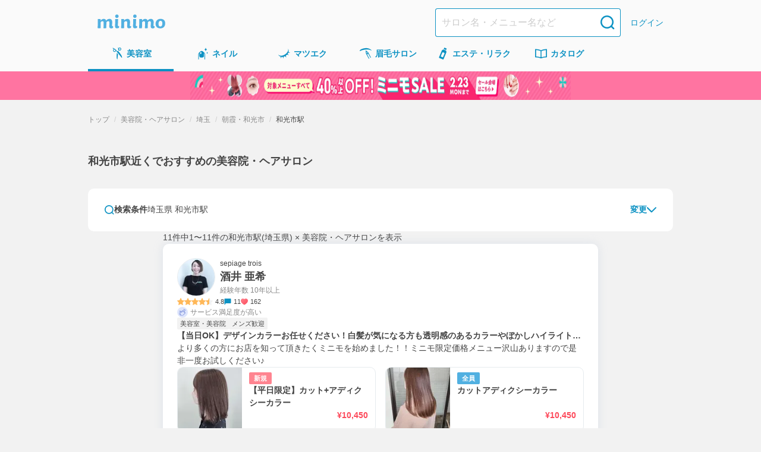

--- FILE ---
content_type: text/html; charset=utf-8
request_url: https://minimodel.jp/list/1/11/153/st2032/0
body_size: 58441
content:
<!DOCTYPE html><html lang="ja"><head><meta charSet="utf-8"/><meta name="viewport" content="width=device-width, initial-scale=1"/><link rel="preload" as="image" imageSrcSet="https://d1razp3bffbdru.cloudfront.net/c/f=webp:auto,w=750,through=auto/web/header_banner/20220307/hair.png 1x, https://d1razp3bffbdru.cloudfront.net/c/f=webp:auto,w=1920,through=auto/web/header_banner/20220307/hair.png 2x"/><link rel="stylesheet" href="/_next/static/css/91f86875c2cd9b11.css" data-precedence="next"/><link rel="stylesheet" href="/_next/static/css/34e735694fe6bed4.css" data-precedence="next"/><link rel="stylesheet" href="/_next/static/css/db0caaac63de3620.css" data-precedence="next"/><link rel="stylesheet" href="/_next/static/css/1351baf08099354b.css" data-precedence="next"/><link rel="stylesheet" href="/_next/static/css/1e3851389eca55fa.css" data-precedence="next"/><link rel="stylesheet" href="/_next/static/css/b2c7898fe02f76e3.css" data-precedence="next"/><link rel="stylesheet" href="/_next/static/css/184640492efd0888.css" data-precedence="next"/><link rel="stylesheet" href="/_next/static/css/acce4ebf8e627e92.css" data-precedence="next"/><link rel="stylesheet" href="/_next/static/css/49faad0b0dae1d79.css" data-precedence="next"/><link rel="stylesheet" href="/_next/static/css/e0d984dfe9419a5e.css" data-precedence="next"/><link rel="stylesheet" href="/_next/static/css/8448bca03d013eec.css" data-precedence="next"/><link rel="stylesheet" href="/_next/static/css/d247e2101092bac7.css" data-precedence="next"/><link rel="stylesheet" href="/_next/static/css/343d3f9bc4d5f3bb.css" data-precedence="next"/><link rel="stylesheet" href="/_next/static/css/92db9d43e197eb5a.css" data-precedence="next"/><link rel="preload" as="script" fetchPriority="low" href="/_next/static/chunks/webpack-3635851585038c8b.js"/><script src="/_next/static/chunks/4bd1b696-4c93d2f6fc84b4f4.js" async=""></script><script src="/_next/static/chunks/9303-748cfeb96d3e7315.js" async=""></script><script src="/_next/static/chunks/main-app-4042827f8ad948c5.js" async=""></script><script src="/_next/static/chunks/3063-58854fafbb775f5d.js" async=""></script><script src="/_next/static/chunks/5249-797284a747dcb6e5.js" async=""></script><script src="/_next/static/chunks/7766-0a8d8f7477c0e5e8.js" async=""></script><script src="/_next/static/chunks/app/global-error-57cd9505104f2e8d.js" async=""></script><script src="/_next/static/chunks/6874-1f0212fe5937cb61.js" async=""></script><script src="/_next/static/chunks/6160-d22ce589f703bfd2.js" async=""></script><script src="/_next/static/chunks/3238-9774b8bbb56a5545.js" async=""></script><script src="/_next/static/chunks/1173-e724e46cfe70fbef.js" async=""></script><script src="/_next/static/chunks/2362-fe9fe9fc310f4cad.js" async=""></script><script src="/_next/static/chunks/app/(default)/layout-7e2ca818f52178ff.js" async=""></script><script src="/_next/static/chunks/141-2b846b0a5a3a194a.js" async=""></script><script src="/_next/static/chunks/4256-1321602750c7220b.js" async=""></script><script src="/_next/static/chunks/3505-60eb92df1b81decc.js" async=""></script><script src="/_next/static/chunks/1887-ff51b5194a9f316a.js" async=""></script><script src="/_next/static/chunks/1214-843827b942873248.js" async=""></script><script src="/_next/static/chunks/2470-c13dd3a820a55e5e.js" async=""></script><script src="/_next/static/chunks/4510-53601639431e3a02.js" async=""></script><script src="/_next/static/chunks/8381-636b72ae5ff34b1c.js" async=""></script><script src="/_next/static/chunks/8145-80de2da0c293c45f.js" async=""></script><script src="/_next/static/chunks/app/(default)/list/%5B...slug%5D/page-cfde53c97a6ca63a.js" async=""></script><script src="/_next/static/chunks/9476-4930cd63bedecd7b.js" async=""></script><script src="/_next/static/chunks/app/layout-e4e9bf5af33cfd9f.js" async=""></script><script src="/_next/static/chunks/app/error-997b09010bf2955b.js" async=""></script><title>和光市駅近くでおすすめの美容院・ヘアサロン＆人気ヘアスタイリスト予約(埼玉県) - ミニモ</title><meta name="description" content="和光市駅近くでおすすめの美容院・美容室・ヘアサロンを簡単ネット予約！自宅や職場近くで評判のいいサロンを探せます。ミニモなら人気ヘアスタイリストのお得情報や限定施術メニューも見つかる！"/><meta name="keywords" content="美容院・ヘアサロン,埼玉県,朝霞・和光市"/><meta name="robots" content="max-image-preview:large"/><link rel="canonical" href="https://minimodel.jp/list/1/11/153/st2032/0"/><meta property="fb:app_id" content="628665793846243"/><meta name="format-detection" content="telephone=no"/><meta name="msvalidate.01" content="E79ABCFD96D13E375F57054E5648887D"/><meta property="og:title" content="和光市駅近くでおすすめの美容院・ヘアサロン＆人気ヘアスタイリスト予約(埼玉県) - ミニモ"/><meta property="og:description" content="和光市駅近くでおすすめの美容院・美容室・ヘアサロンを簡単ネット予約！自宅や職場近くで評判のいいサロンを探せます。ミニモなら人気ヘアスタイリストのお得情報や限定施術メニューも見つかる！"/><meta property="og:url" content="https://minimodel.jp/list/1/11/153/st2032/0"/><meta property="og:site_name" content="minimo(ミニモ)｜美容院・美容室・サロンのスタッフを予約"/><meta property="og:locale" content="ja_JP"/><meta property="og:image" content="https://d1razp3bffbdru.cloudfront.net/web/minimo_ogp_2023.jpg"/><meta property="og:type" content="website"/><meta name="twitter:card" content="summary_large_image"/><meta name="twitter:site" content="@minimojp"/><meta name="twitter:title" content="和光市駅近くでおすすめの美容院・ヘアサロン＆人気ヘアスタイリスト予約(埼玉県) - ミニモ"/><meta name="twitter:description" content="和光市駅近くでおすすめの美容院・美容室・ヘアサロンを簡単ネット予約！自宅や職場近くで評判のいいサロンを探せます。ミニモなら人気ヘアスタイリストのお得情報や限定施術メニューも見つかる！"/><meta name="twitter:image" content="https://d1razp3bffbdru.cloudfront.net/web/minimo_ogp_2023.jpg"/><link rel="icon" href="/img/favicon.ico"/><link rel="apple-touch-icon" href="/apple-touch-icon.png"/><script>document.querySelectorAll('body link[rel="icon"], body link[rel="apple-touch-icon"]').forEach(el => document.head.appendChild(el))</script><script src="/_next/static/chunks/polyfills-42372ed130431b0a.js" noModule=""></script></head><body><!--$--><noscript><iframe title="gtm-iframe" src="https://www.googletagmanager.com/ns.html?id=GTM-NGWL4VP" height="0" width="0" style="display:none;visibility:hidden"></iframe></noscript><!--/$--><div class="PageLayoutContainer_pageLayout__ggZ7g PageLayoutContainer_pageLayoutOverflow__v_LX0"><div class="PageLayout_pageLayoutHeader__qrCrN"><header class="Header_header__5kQxi"><div class="Header_inner__oGjVT"><div class="HeaderLogoDescription_logoDescription__EJNgq"><div class="HeaderBrandLogo_brand__W0up3"><a class="HeaderBrandLogo_brandLink__a4rVr" href="/"><img alt="minimo ミニモ" loading="lazy" width="114" height="24" decoding="async" data-nimg="1" class="HeaderBrandLogo_brandLogo__7K2zf" style="color:transparent" srcSet="https://dkctzvsdslydq.cloudfront.net/c/f=webp:auto,w=128,through=auto/_next/static/media/logo.ce5e5d5d.svg 1x, https://dkctzvsdslydq.cloudfront.net/c/f=webp:auto,w=256,through=auto/_next/static/media/logo.ce5e5d5d.svg 2x" src="https://dkctzvsdslydq.cloudfront.net/c/f=webp:auto,w=256,through=auto/_next/static/media/logo.ce5e5d5d.svg"/></a></div></div><div class="Header_nav__qN1TX"><div class="Header_searchForm__WdUMP Header_hiddenPc__HBP9K"><form class="HeaderSearchForm_headerSearchForm__YZlpc" action="/search" method="GET"><input type="hidden" name="search_from" value="header"/><input type="search" placeholder="サロン名・メニュー名など" class="HeaderSearchForm_input__tYROb" name="keyword" value=""/><button type="submit" class="HeaderSearchForm_submit__sd2Pq"><span data-testid="icon" data-test-type="search" data-test-size="medium" data-test-color="primary" class="Icon_icon__ZgF26 icon_search__7HF7Q color_primary__Ye0T1 size_medium__qVYM3"></span></button></form></div><a class="HeaderLogin_link__uMxT6" href="/customer/login">ログイン</a></div></div></header><div class=""><nav class="GlobalNavigation_globalNavigation__qAVyc" aria-label="コンテンツ全体"><ul class="GlobalNavigation_categoryList__clvGl"><li class="GlobalNavigation_categoryItem__LeHHm"><!--$--><div class="GlobalNavigationItem_globalNavigationItem__H4ejf GlobalNavigationItem_isCurrent__rE0hh"><a class="GlobalNavigationItem_link__f26T5" aria-current="page" data-testid="global-navigation-item_hair" href="/hair"><div class="GlobalNavigationItem_icon__9XgWk"><span data-testid="icon" data-test-type="hair" data-test-size="small" data-test-color="primary" class="Icon_icon__ZgF26 icon_hair__Wq38F color_primary__Ye0T1 size_small__BhEeg"></span></div><span class="GlobalNavigationItem_linkText__7IyoV GlobalNavigationItem_hiddenSp__vrUV4">美容室</span><span class="GlobalNavigationItem_linkText__7IyoV GlobalNavigationItem_hiddenPc__tC4EU">美容室</span></a></div><!--/$--></li><li class="GlobalNavigation_categoryItem__LeHHm"><!--$--><div class="GlobalNavigationItem_globalNavigationItem__H4ejf"><a class="GlobalNavigationItem_link__f26T5" data-testid="global-navigation-item_nail" href="/nail"><div class="GlobalNavigationItem_icon__9XgWk"><span data-testid="icon" data-test-type="nail" data-test-size="small" data-test-color="primary" class="Icon_icon__ZgF26 icon_nail__wdtco color_primary__Ye0T1 size_small__BhEeg"></span></div><span class="GlobalNavigationItem_linkText__7IyoV GlobalNavigationItem_hiddenSp__vrUV4">ネイル</span><span class="GlobalNavigationItem_linkText__7IyoV GlobalNavigationItem_hiddenPc__tC4EU">ネイル</span></a></div><!--/$--></li><li class="GlobalNavigation_categoryItem__LeHHm"><!--$--><div class="GlobalNavigationItem_globalNavigationItem__H4ejf"><a class="GlobalNavigationItem_link__f26T5" data-testid="global-navigation-item_eyelash" href="/eyelash"><div class="GlobalNavigationItem_icon__9XgWk"><span data-testid="icon" data-test-type="eyelash" data-test-size="small" data-test-color="primary" class="Icon_icon__ZgF26 icon_eyelash__bnV4X color_primary__Ye0T1 size_small__BhEeg"></span></div><span class="GlobalNavigationItem_linkText__7IyoV GlobalNavigationItem_hiddenSp__vrUV4">マツエク</span><span class="GlobalNavigationItem_linkText__7IyoV GlobalNavigationItem_hiddenPc__tC4EU">マツエク</span></a></div><!--/$--></li><li class="GlobalNavigation_categoryItem__LeHHm"><!--$--><div class="GlobalNavigationItem_globalNavigationItem__H4ejf"><a class="GlobalNavigationItem_link__f26T5" data-testid="global-navigation-item_eyebrow" href="/eyebrow"><div class="GlobalNavigationItem_icon__9XgWk"><span data-testid="icon" data-test-type="eyebrow" data-test-size="small" data-test-color="primary" class="Icon_icon__ZgF26 icon_eyebrow__Vqwea color_primary__Ye0T1 size_small__BhEeg"></span></div><span class="GlobalNavigationItem_linkText__7IyoV GlobalNavigationItem_hiddenSp__vrUV4">眉毛サロン</span><span class="GlobalNavigationItem_linkText__7IyoV GlobalNavigationItem_hiddenPc__tC4EU">眉毛サロン</span></a></div><!--/$--></li><li class="GlobalNavigation_categoryItem__LeHHm"><!--$--><div class="GlobalNavigationItem_globalNavigationItem__H4ejf"><a class="GlobalNavigationItem_link__f26T5" data-testid="global-navigation-item_esthetic" href="/esthetic"><div class="GlobalNavigationItem_icon__9XgWk"><span data-testid="icon" data-test-type="esthetic" data-test-size="small" data-test-color="primary" class="Icon_icon__ZgF26 icon_esthetic__gipHR color_primary__Ye0T1 size_small__BhEeg"></span></div><span class="GlobalNavigationItem_linkText__7IyoV GlobalNavigationItem_hiddenSp__vrUV4">エステ・リラク</span><span class="GlobalNavigationItem_linkText__7IyoV GlobalNavigationItem_hiddenPc__tC4EU">エステ</span></a></div><!--/$--></li><li class="GlobalNavigation_categoryItem__LeHHm"><!--$--><div class="GlobalNavigationItem_globalNavigationItem__H4ejf"><a href="/catalogue/hair" class="GlobalNavigationItem_link__f26T5" data-testid="global-navigation-item_book"><div class="GlobalNavigationItem_icon__9XgWk"><span data-testid="icon" data-test-type="book" data-test-size="small" data-test-color="primary" class="Icon_icon__ZgF26 icon_book__t9zKD color_primary__Ye0T1 size_small__BhEeg"></span></div><span class="GlobalNavigationItem_linkText__7IyoV GlobalNavigationItem_hiddenSp__vrUV4">カタログ</span><span class="GlobalNavigationItem_linkText__7IyoV GlobalNavigationItem_hiddenPc__tC4EU">カタログ</span></a></div><!--/$--></li></ul></nav></div><a href="https://promotion.minimodel.jp/special_features/2026-spring-sale?from=sale_banner" class="SpecialFeatureBanner_anchor__rBO9R"><div class="SpecialFeatureBanner_banner__L8ox8" style="--special-feature-banner-bg:#FF74A1"><picture><source media="(min-width: 640px)" srcSet="https://dkctzvsdslydq.cloudfront.net/c/f=webp:auto,w=2048,through=auto/_next/static/media/special-feature-banner-for-pc.07ebfdae.png" width="984" height="48"/><img alt="40%以上オフ！ミニモSALE" loading="eager" width="640" height="48" decoding="async" style="color:transparent" srcSet="https://dkctzvsdslydq.cloudfront.net/c/f=webp:auto,w=640,through=auto/_next/static/media/special-feature-banner-for-sp.16035454.png 1x, https://dkctzvsdslydq.cloudfront.net/c/f=webp:auto,w=1920,through=auto/_next/static/media/special-feature-banner-for-sp.16035454.png 2x" src="https://dkctzvsdslydq.cloudfront.net/c/f=webp:auto,w=1920,through=auto/_next/static/media/special-feature-banner-for-sp.16035454.png" class="SpecialFeatureBanner_image___X8zo"/></picture></div></a></div><main class="PageLayout_pageLayoutMain__28EMi"><div class="page_frame__OGi8C"><h1 class="ListPageTitle_title__fYqmd">和光市駅近くでおすすめの美容院・ヘアサロン</h1><div class="page_contents__eG99t"><div class="Stack_flex___eBCC Stack_column__0VPuV Stack_base-SizeMd__Kn85k Stack_bp__3Nls2 Stack_small-SizeXL__K0Klr" data-testid="flexbox"><section><div class="SearchForm_searchForm__K_6t3"><div class="SearchForm_editButton__Tj_Tw"><button type="button" class="SearchExpandableHeaderButton_searchEditButton__xhqfJ GTM_search_expandable_header_button__open" data-testid="search-expandable-header-button"><span data-testid="icon" data-test-type="search" data-test-size="xSmall" data-test-color="primary" class="Icon_icon__ZgF26 icon_search__7HF7Q color_primary__Ye0T1 size_xSmall___d3ip"></span><span class="SearchExpandableHeaderButton_searchText__5FjFo">検索条件</span><span class="SearchExpandableHeaderButton_searchFilterText__XMG4r" data-testid="search-expandable-header-button-text">埼玉県 和光市駅</span><div class="SearchExpandableHeaderButton_expand__XHZUu"><span class="SearchExpandableHeaderButton_editText__BMYmH">変更</span><span data-testid="icon" data-test-type="chevronDown" data-test-size="xSmall" data-test-color="primary" class="Icon_icon__ZgF26 icon_chevronDown__7doku color_primary__Ye0T1 size_xSmall___d3ip"></span></div></button></div></div><div id="search-place-modal" aria-hidden="true" class="BaseModal_wrap__0pK_I"><div class="Modal_overlay__k8pwf" tabindex="-1" data-micromodal-close="true"><div role="dialog" class="SearchBaseModal_modal__87HNh" aria-modal="true"><div class="SearchBaseModal_header__ivsZI"><div class="SearchBaseModal_headerContent__LDi9K"><p class="SearchBaseModal_title___FOKh">場所から探す</p><button class="SearchBaseModal_closeButton__s15m1 GTM_search_place_modal__close"><span data-testid="icon" data-test-type="xmark" data-test-size="xSmall" data-test-color="primary" class="Icon_icon__ZgF26 icon_xmark__OSZSz color_primary__Ye0T1 size_xSmall___d3ip"></span></button></div></div><div class="SearchBaseModal_content__FfNGA"><form class="PlaceInputForm_form__d5nsG" action="/search" method="get"><div class="Stack_flex___eBCC Stack_column__0VPuV Stack_base-SizeSm__6jusb Stack_vfill__ZMfhG Stack_bp__3Nls2 Stack_medium-SizeL__t3Tfc" data-testid="flexbox"><div class="SearchConditionSummary_container__4TBdW"><div class="SearchConditionSummary_content__vpmMq"><span class="SearchConditionSummary_title___FF2B">場所を入力して探す</span></div><button type="button" class="SearchConditionSummary_clearButton__0eCHJ GTM_search_place_modal__clear">選択解除</button></div><div class="PlaceInputForm_container__CfLju"><div class="Stack_flex___eBCC Stack_column__0VPuV Stack_base-SizeMd__Kn85k Stack_vfill__ZMfhG Stack_bp__3Nls2 Stack_medium-SizeL__t3Tfc" data-testid="flexbox"><div><div class="SelectableButton_container__Y9ybh"><label class="SelectableButton_button__1OrKj GTM_search_place_modal__current_location"><input type="checkbox" class="SelectableButton_input__b96Bm" name="current_location_button"/>現在地</label></div></div><div class="PlaceInputForm_inputs__dQIFJ"><div class="AreaTextInput_container__qOXW2"><input class="AreaTextInput_input__sx5CO" type="search" placeholder="駅名/地名" name="area"/><button class="AreaInputClearButton_button__NWNSn" type="button"><div class="AreaInputClearButton_icon__X7qG4"><span data-testid="icon" data-test-type="closeCircle" data-test-size="xSmall" data-test-color="disabled" class="Icon_icon__ZgF26 icon_closeCircle__2CS9x color_disabled__LhQV9 size_xSmall___d3ip"></span></div></button></div><div class="PlaceInputForm_content__Oiu4b"><div class="PlaceInputForm_secondaryInputs__w4bW5"><div class="Stack_flex___eBCC Stack_column__0VPuV Stack_base-SizeL__xWUdQ Stack_fill__jf5xE" data-testid="flexbox"><div><div class="Stack_flex___eBCC Stack_row__j6EQJ Stack_align-center__Fz_tW Stack_base-SizeMd__Kn85k" data-testid="flexbox"><label for="DistanceSelect_select__DTuwZ">駅からの距離</label><div class="DistanceSelect_input__lS3Op"><select id="DistanceSelect_select__DTuwZ" class="DistanceSelect_select__DTuwZ" name="distance"><option value="">指定なし</option><option value="0.62">徒歩5分以内</option><option value="0.94">徒歩10分以内</option><option value="1.26">徒歩15分以内</option><option value="1.58">徒歩20分以内</option><option value="3.5">車10分以内</option><option value="10.0">車30分以内</option></select></div></div></div><div class="PlaceInputForm_button__fngCx"><div class="SearchSubmitBlockButton_container__Pg0Ri"><button class="BlockButton_blockButton__z6_qD BlockButton_primary__D72Si BlockButton_radius-small__j2jWf GTM_search_place_modal__submit" type="submit">決定</button></div></div></div></div></div></div></div></div></div></form></div></div></div></div><div id="search-menu-modal" aria-hidden="true" class="BaseModal_wrap__0pK_I"><div class="Modal_overlay__k8pwf" tabindex="-1" data-micromodal-close="true"><div role="dialog" class="SearchBaseModal_modal__87HNh" aria-modal="true"><div class="SearchBaseModal_header__ivsZI"><div class="SearchBaseModal_headerContent__LDi9K"><p class="SearchBaseModal_title___FOKh">メニューから探す</p><button class="SearchBaseModal_closeButton__s15m1 GTM_search_menu_modal__close"><span data-testid="icon" data-test-type="xmark" data-test-size="xSmall" data-test-color="primary" class="Icon_icon__ZgF26 icon_xmark__OSZSz color_primary__Ye0T1 size_xSmall___d3ip"></span></button></div></div><div class="SearchBaseModal_content__FfNGA"><form class="MenuTypeForm_container__iOM6t" aria-label="メニュータイプ選択フォーム"><div class="SearchConditionSummary_container__4TBdW"><div class="SearchConditionSummary_content__vpmMq"><span class="SearchConditionSummary_title___FF2B">詳細を指定して探す</span></div><button type="button" class="SearchConditionSummary_clearButton__0eCHJ GTM_search_menu_modal__clear SearchConditionSummary_isDisabled__CsFwk" disabled="">選択解除</button></div><div class="MenuTypeForm_menuTypeContainer__e37S3"><div class="Stack_flex___eBCC Stack_column__0VPuV Stack_base-SizeMd__Kn85k Stack_bp__3Nls2 Stack_medium-SizeL__t3Tfc" data-testid="flexbox"><div class="MenuTypeInput_menuTypes__zXZN_"><label class="MenuTypeInputButton_container__IIOFI"><input type="checkbox" class="MenuTypeInputButton_hiddenCheckbox__fd_Nt" name="menu_type.1" value="1"/><span class="MenuTypeInputButton_button__2d1lo">カット</span></label><label class="MenuTypeInputButton_container__IIOFI"><input type="checkbox" class="MenuTypeInputButton_hiddenCheckbox__fd_Nt" name="menu_type.2" value="2"/><span class="MenuTypeInputButton_button__2d1lo">ヘアカラー</span></label><label class="MenuTypeInputButton_container__IIOFI"><input type="checkbox" class="MenuTypeInputButton_hiddenCheckbox__fd_Nt" name="menu_type.3" value="3"/><span class="MenuTypeInputButton_button__2d1lo">パーマ</span></label><label class="MenuTypeInputButton_container__IIOFI"><input type="checkbox" class="MenuTypeInputButton_hiddenCheckbox__fd_Nt" name="menu_type.4" value="4"/><span class="MenuTypeInputButton_button__2d1lo">縮毛矯正</span></label><label class="MenuTypeInputButton_container__IIOFI"><input type="checkbox" class="MenuTypeInputButton_hiddenCheckbox__fd_Nt" name="menu_type.5" value="5"/><span class="MenuTypeInputButton_button__2d1lo">トリートメント</span></label><label class="MenuTypeInputButton_container__IIOFI"><input type="checkbox" class="MenuTypeInputButton_hiddenCheckbox__fd_Nt" name="menu_type.11" value="11"/><span class="MenuTypeInputButton_button__2d1lo">エクステ</span></label><label class="MenuTypeInputButton_container__IIOFI"><input type="checkbox" class="MenuTypeInputButton_hiddenCheckbox__fd_Nt" name="menu_type.6" value="6"/><span class="MenuTypeInputButton_button__2d1lo">ヘッドスパ</span></label><label class="MenuTypeInputButton_container__IIOFI"><input type="checkbox" class="MenuTypeInputButton_hiddenCheckbox__fd_Nt" name="menu_type.13" value="13"/><span class="MenuTypeInputButton_button__2d1lo">ヘアセット</span></label></div></div></div><div class="MenuTypeForm_footer__g75gb"><div class="SearchSubmitBlockButton_container__Pg0Ri"><button class="BlockButton_blockButton__z6_qD BlockButton_primary__D72Si BlockButton_radius-small__j2jWf GTM_search_menu_modal__submit" type="submit">決定</button></div></div></form></div></div></div></div><div id="search-calendar-modal" aria-hidden="true" class="BaseModal_wrap__0pK_I"><div class="Modal_overlay__k8pwf" tabindex="-1" data-micromodal-close="true"><div role="dialog" class="SearchBaseModal_modal__87HNh" aria-modal="true"><div class="SearchBaseModal_header__ivsZI"><div class="SearchBaseModal_headerContent__LDi9K"><p class="SearchBaseModal_title___FOKh">日時から探す</p><button class="SearchBaseModal_closeButton__s15m1 GTM_search_calendar_modal__close"><span data-testid="icon" data-test-type="xmark" data-test-size="xSmall" data-test-color="primary" class="Icon_icon__ZgF26 icon_xmark__OSZSz color_primary__Ye0T1 size_xSmall___d3ip"></span></button></div></div><div class="SearchBaseModal_content__FfNGA"><form id="search-calendar-modal-form" class="SearchCalendarModal_formContainer__jmjRM"><div class="SearchConditionSummary_container__4TBdW"><div class="SearchConditionSummary_content__vpmMq"><span class="SearchConditionSummary_title___FF2B">設定した日時</span><span class="SearchConditionSummary_text__rosA1">未設定</span></div><button type="button" class="SearchConditionSummary_clearButton__0eCHJ GTM_search_calendar_modal__clear SearchConditionSummary_isDisabled__CsFwk" disabled="">選択解除</button></div><div class="SearchCalendarWithTime_container__hThxv"><div class="SearchCalendarWithTime_calendar__vmlTa"><div class="splide SearchCalendar_container__9Np8G" aria-label="カレンダー"><div class="splide__track"><ul class="splide__list"><li class="splide__slide SearchCalendar_slide__Afojg"><div class="Stack_flex___eBCC Stack_column__0VPuV Stack_base-SizeML__iATjz" data-testid="flexbox"><p class="MonthlyCalendar_title__fqStG">2026年1月</p><table class="MonthlyCalendar_table__DKlDL"><thead class="MonthlyCalendar_tableThead__ovl6B"><tr><th class="MonthlyCalendar_sunday__6zi52">日</th><th>月</th><th>火</th><th>水</th><th>木</th><th>金</th><th class="MonthlyCalendar_saturday__p5kR_">土</th></tr></thead><tbody><tr class="MonthlyCalendar_bodyRow__uA_Op"><td class="MonthlyCalendar_tableBodyData__EKXrk"></td><td class="MonthlyCalendar_tableBodyData__EKXrk"></td><td class="MonthlyCalendar_tableBodyData__EKXrk"></td><td class="MonthlyCalendar_tableBodyData__EKXrk"></td><td class="MonthlyCalendar_tableBodyData__EKXrk"><button type="button" class="Day_day__3ZIYI" disabled="">1</button></td><td class="MonthlyCalendar_tableBodyData__EKXrk"><button type="button" class="Day_day__3ZIYI" disabled="">2</button></td><td class="MonthlyCalendar_tableBodyData__EKXrk"><button type="button" class="Day_day__3ZIYI" disabled="">3</button></td></tr><tr class="MonthlyCalendar_bodyRow__uA_Op"><td class="MonthlyCalendar_tableBodyData__EKXrk"><button type="button" class="Day_day__3ZIYI" disabled="">4</button></td><td class="MonthlyCalendar_tableBodyData__EKXrk"><button type="button" class="Day_day__3ZIYI" disabled="">5</button></td><td class="MonthlyCalendar_tableBodyData__EKXrk"><button type="button" class="Day_day__3ZIYI" disabled="">6</button></td><td class="MonthlyCalendar_tableBodyData__EKXrk"><button type="button" class="Day_day__3ZIYI" disabled="">7</button></td><td class="MonthlyCalendar_tableBodyData__EKXrk"><button type="button" class="Day_day__3ZIYI" disabled="">8</button></td><td class="MonthlyCalendar_tableBodyData__EKXrk"><button type="button" class="Day_day__3ZIYI" disabled="">9</button></td><td class="MonthlyCalendar_tableBodyData__EKXrk"><button type="button" class="Day_day__3ZIYI" disabled="">10</button></td></tr><tr class="MonthlyCalendar_bodyRow__uA_Op"><td class="MonthlyCalendar_tableBodyData__EKXrk"><button type="button" class="Day_day__3ZIYI" disabled="">11</button></td><td class="MonthlyCalendar_tableBodyData__EKXrk"><button type="button" class="Day_day__3ZIYI" disabled="">12</button></td><td class="MonthlyCalendar_tableBodyData__EKXrk"><button type="button" class="Day_day__3ZIYI" disabled="">13</button></td><td class="MonthlyCalendar_tableBodyData__EKXrk"><button type="button" class="Day_day__3ZIYI" disabled="">14</button></td><td class="MonthlyCalendar_tableBodyData__EKXrk"><button type="button" class="Day_day__3ZIYI" disabled="">15</button></td><td class="MonthlyCalendar_tableBodyData__EKXrk"><button type="button" class="Day_day__3ZIYI" disabled="">16</button></td><td class="MonthlyCalendar_tableBodyData__EKXrk"><button type="button" class="Day_day__3ZIYI" disabled="">17</button></td></tr><tr class="MonthlyCalendar_bodyRow__uA_Op"><td class="MonthlyCalendar_tableBodyData__EKXrk"><button type="button" class="Day_day__3ZIYI" disabled="">18</button></td><td class="MonthlyCalendar_tableBodyData__EKXrk"><button type="button" class="Day_day__3ZIYI" disabled="">19</button></td><td class="MonthlyCalendar_tableBodyData__EKXrk"><button type="button" class="Day_day__3ZIYI" disabled="">20</button></td><td class="MonthlyCalendar_tableBodyData__EKXrk"><button type="button" class="Day_day__3ZIYI" disabled="">21</button></td><td class="MonthlyCalendar_tableBodyData__EKXrk"><button type="button" class="Day_day__3ZIYI" disabled="">22</button></td><td class="MonthlyCalendar_tableBodyData__EKXrk"><button type="button" class="Day_day__3ZIYI" disabled="">23</button></td><td class="MonthlyCalendar_tableBodyData__EKXrk"><button type="button" class="Day_day__3ZIYI" disabled="">24</button></td></tr><tr class="MonthlyCalendar_bodyRow__uA_Op"><td class="MonthlyCalendar_tableBodyData__EKXrk"><button type="button" class="Day_day__3ZIYI" disabled="">25</button></td><td class="MonthlyCalendar_tableBodyData__EKXrk"><button type="button" class="Day_day__3ZIYI" disabled="">26</button></td><td class="MonthlyCalendar_tableBodyData__EKXrk"><button type="button" class="Day_day__3ZIYI" disabled="">27</button></td><td class="MonthlyCalendar_tableBodyData__EKXrk"><button type="button" class="Day_day__3ZIYI" disabled="">28</button></td><td class="MonthlyCalendar_tableBodyData__EKXrk"><button type="button" class="Day_day__3ZIYI" disabled="">29</button></td><td class="MonthlyCalendar_tableBodyData__EKXrk"><button type="button" class="Day_day__3ZIYI">30</button></td><td class="MonthlyCalendar_tableBodyData__EKXrk"><button type="button" class="Day_day__3ZIYI">31</button></td></tr></tbody></table></div></li><li class="splide__slide SearchCalendar_slide__Afojg"><div class="Stack_flex___eBCC Stack_column__0VPuV Stack_base-SizeML__iATjz" data-testid="flexbox"><p class="MonthlyCalendar_title__fqStG">2026年2月</p><table class="MonthlyCalendar_table__DKlDL"><thead class="MonthlyCalendar_tableThead__ovl6B"><tr><th class="MonthlyCalendar_sunday__6zi52">日</th><th>月</th><th>火</th><th>水</th><th>木</th><th>金</th><th class="MonthlyCalendar_saturday__p5kR_">土</th></tr></thead><tbody><tr class="MonthlyCalendar_bodyRow__uA_Op"><td class="MonthlyCalendar_tableBodyData__EKXrk"><button type="button" class="Day_day__3ZIYI">1</button></td><td class="MonthlyCalendar_tableBodyData__EKXrk"><button type="button" class="Day_day__3ZIYI">2</button></td><td class="MonthlyCalendar_tableBodyData__EKXrk"><button type="button" class="Day_day__3ZIYI">3</button></td><td class="MonthlyCalendar_tableBodyData__EKXrk"><button type="button" class="Day_day__3ZIYI">4</button></td><td class="MonthlyCalendar_tableBodyData__EKXrk"><button type="button" class="Day_day__3ZIYI">5</button></td><td class="MonthlyCalendar_tableBodyData__EKXrk"><button type="button" class="Day_day__3ZIYI">6</button></td><td class="MonthlyCalendar_tableBodyData__EKXrk"><button type="button" class="Day_day__3ZIYI">7</button></td></tr><tr class="MonthlyCalendar_bodyRow__uA_Op"><td class="MonthlyCalendar_tableBodyData__EKXrk"><button type="button" class="Day_day__3ZIYI">8</button></td><td class="MonthlyCalendar_tableBodyData__EKXrk"><button type="button" class="Day_day__3ZIYI">9</button></td><td class="MonthlyCalendar_tableBodyData__EKXrk"><button type="button" class="Day_day__3ZIYI">10</button></td><td class="MonthlyCalendar_tableBodyData__EKXrk"><button type="button" class="Day_day__3ZIYI">11</button></td><td class="MonthlyCalendar_tableBodyData__EKXrk"><button type="button" class="Day_day__3ZIYI">12</button></td><td class="MonthlyCalendar_tableBodyData__EKXrk"><button type="button" class="Day_day__3ZIYI">13</button></td><td class="MonthlyCalendar_tableBodyData__EKXrk"><button type="button" class="Day_day__3ZIYI">14</button></td></tr><tr class="MonthlyCalendar_bodyRow__uA_Op"><td class="MonthlyCalendar_tableBodyData__EKXrk"><button type="button" class="Day_day__3ZIYI">15</button></td><td class="MonthlyCalendar_tableBodyData__EKXrk"><button type="button" class="Day_day__3ZIYI">16</button></td><td class="MonthlyCalendar_tableBodyData__EKXrk"><button type="button" class="Day_day__3ZIYI">17</button></td><td class="MonthlyCalendar_tableBodyData__EKXrk"><button type="button" class="Day_day__3ZIYI">18</button></td><td class="MonthlyCalendar_tableBodyData__EKXrk"><button type="button" class="Day_day__3ZIYI">19</button></td><td class="MonthlyCalendar_tableBodyData__EKXrk"><button type="button" class="Day_day__3ZIYI">20</button></td><td class="MonthlyCalendar_tableBodyData__EKXrk"><button type="button" class="Day_day__3ZIYI">21</button></td></tr><tr class="MonthlyCalendar_bodyRow__uA_Op"><td class="MonthlyCalendar_tableBodyData__EKXrk"><button type="button" class="Day_day__3ZIYI">22</button></td><td class="MonthlyCalendar_tableBodyData__EKXrk"><button type="button" class="Day_day__3ZIYI">23</button></td><td class="MonthlyCalendar_tableBodyData__EKXrk"><button type="button" class="Day_day__3ZIYI">24</button></td><td class="MonthlyCalendar_tableBodyData__EKXrk"><button type="button" class="Day_day__3ZIYI">25</button></td><td class="MonthlyCalendar_tableBodyData__EKXrk"><button type="button" class="Day_day__3ZIYI">26</button></td><td class="MonthlyCalendar_tableBodyData__EKXrk"><button type="button" class="Day_day__3ZIYI">27</button></td><td class="MonthlyCalendar_tableBodyData__EKXrk"><button type="button" class="Day_day__3ZIYI">28</button></td></tr></tbody></table></div></li><li class="splide__slide SearchCalendar_slide__Afojg"><div class="Stack_flex___eBCC Stack_column__0VPuV Stack_base-SizeML__iATjz" data-testid="flexbox"><p class="MonthlyCalendar_title__fqStG">2026年3月</p><table class="MonthlyCalendar_table__DKlDL"><thead class="MonthlyCalendar_tableThead__ovl6B"><tr><th class="MonthlyCalendar_sunday__6zi52">日</th><th>月</th><th>火</th><th>水</th><th>木</th><th>金</th><th class="MonthlyCalendar_saturday__p5kR_">土</th></tr></thead><tbody><tr class="MonthlyCalendar_bodyRow__uA_Op"><td class="MonthlyCalendar_tableBodyData__EKXrk"><button type="button" class="Day_day__3ZIYI">1</button></td><td class="MonthlyCalendar_tableBodyData__EKXrk"><button type="button" class="Day_day__3ZIYI">2</button></td><td class="MonthlyCalendar_tableBodyData__EKXrk"><button type="button" class="Day_day__3ZIYI">3</button></td><td class="MonthlyCalendar_tableBodyData__EKXrk"><button type="button" class="Day_day__3ZIYI">4</button></td><td class="MonthlyCalendar_tableBodyData__EKXrk"><button type="button" class="Day_day__3ZIYI">5</button></td><td class="MonthlyCalendar_tableBodyData__EKXrk"><button type="button" class="Day_day__3ZIYI">6</button></td><td class="MonthlyCalendar_tableBodyData__EKXrk"><button type="button" class="Day_day__3ZIYI">7</button></td></tr><tr class="MonthlyCalendar_bodyRow__uA_Op"><td class="MonthlyCalendar_tableBodyData__EKXrk"><button type="button" class="Day_day__3ZIYI">8</button></td><td class="MonthlyCalendar_tableBodyData__EKXrk"><button type="button" class="Day_day__3ZIYI">9</button></td><td class="MonthlyCalendar_tableBodyData__EKXrk"><button type="button" class="Day_day__3ZIYI">10</button></td><td class="MonthlyCalendar_tableBodyData__EKXrk"><button type="button" class="Day_day__3ZIYI">11</button></td><td class="MonthlyCalendar_tableBodyData__EKXrk"><button type="button" class="Day_day__3ZIYI">12</button></td><td class="MonthlyCalendar_tableBodyData__EKXrk"><button type="button" class="Day_day__3ZIYI">13</button></td><td class="MonthlyCalendar_tableBodyData__EKXrk"><button type="button" class="Day_day__3ZIYI">14</button></td></tr><tr class="MonthlyCalendar_bodyRow__uA_Op"><td class="MonthlyCalendar_tableBodyData__EKXrk"><button type="button" class="Day_day__3ZIYI">15</button></td><td class="MonthlyCalendar_tableBodyData__EKXrk"><button type="button" class="Day_day__3ZIYI">16</button></td><td class="MonthlyCalendar_tableBodyData__EKXrk"><button type="button" class="Day_day__3ZIYI">17</button></td><td class="MonthlyCalendar_tableBodyData__EKXrk"><button type="button" class="Day_day__3ZIYI">18</button></td><td class="MonthlyCalendar_tableBodyData__EKXrk"><button type="button" class="Day_day__3ZIYI">19</button></td><td class="MonthlyCalendar_tableBodyData__EKXrk"><button type="button" class="Day_day__3ZIYI">20</button></td><td class="MonthlyCalendar_tableBodyData__EKXrk"><button type="button" class="Day_day__3ZIYI">21</button></td></tr><tr class="MonthlyCalendar_bodyRow__uA_Op"><td class="MonthlyCalendar_tableBodyData__EKXrk"><button type="button" class="Day_day__3ZIYI">22</button></td><td class="MonthlyCalendar_tableBodyData__EKXrk"><button type="button" class="Day_day__3ZIYI">23</button></td><td class="MonthlyCalendar_tableBodyData__EKXrk"><button type="button" class="Day_day__3ZIYI">24</button></td><td class="MonthlyCalendar_tableBodyData__EKXrk"><button type="button" class="Day_day__3ZIYI">25</button></td><td class="MonthlyCalendar_tableBodyData__EKXrk"><button type="button" class="Day_day__3ZIYI">26</button></td><td class="MonthlyCalendar_tableBodyData__EKXrk"><button type="button" class="Day_day__3ZIYI">27</button></td><td class="MonthlyCalendar_tableBodyData__EKXrk"><button type="button" class="Day_day__3ZIYI">28</button></td></tr><tr class="MonthlyCalendar_bodyRow__uA_Op"><td class="MonthlyCalendar_tableBodyData__EKXrk"><button type="button" class="Day_day__3ZIYI">29</button></td><td class="MonthlyCalendar_tableBodyData__EKXrk"><button type="button" class="Day_day__3ZIYI">30</button></td><td class="MonthlyCalendar_tableBodyData__EKXrk"><button type="button" class="Day_day__3ZIYI">31</button></td><td class="MonthlyCalendar_tableBodyData__EKXrk"></td><td class="MonthlyCalendar_tableBodyData__EKXrk"></td><td class="MonthlyCalendar_tableBodyData__EKXrk"></td><td class="MonthlyCalendar_tableBodyData__EKXrk"></td></tr></tbody></table></div></li><li class="splide__slide SearchCalendar_slide__Afojg"><div class="Stack_flex___eBCC Stack_column__0VPuV Stack_base-SizeML__iATjz" data-testid="flexbox"><p class="MonthlyCalendar_title__fqStG">2026年4月</p><table class="MonthlyCalendar_table__DKlDL"><thead class="MonthlyCalendar_tableThead__ovl6B"><tr><th class="MonthlyCalendar_sunday__6zi52">日</th><th>月</th><th>火</th><th>水</th><th>木</th><th>金</th><th class="MonthlyCalendar_saturday__p5kR_">土</th></tr></thead><tbody><tr class="MonthlyCalendar_bodyRow__uA_Op"><td class="MonthlyCalendar_tableBodyData__EKXrk"></td><td class="MonthlyCalendar_tableBodyData__EKXrk"></td><td class="MonthlyCalendar_tableBodyData__EKXrk"></td><td class="MonthlyCalendar_tableBodyData__EKXrk"><button type="button" class="Day_day__3ZIYI">1</button></td><td class="MonthlyCalendar_tableBodyData__EKXrk"><button type="button" class="Day_day__3ZIYI">2</button></td><td class="MonthlyCalendar_tableBodyData__EKXrk"><button type="button" class="Day_day__3ZIYI">3</button></td><td class="MonthlyCalendar_tableBodyData__EKXrk"><button type="button" class="Day_day__3ZIYI">4</button></td></tr><tr class="MonthlyCalendar_bodyRow__uA_Op"><td class="MonthlyCalendar_tableBodyData__EKXrk"><button type="button" class="Day_day__3ZIYI">5</button></td><td class="MonthlyCalendar_tableBodyData__EKXrk"><button type="button" class="Day_day__3ZIYI">6</button></td><td class="MonthlyCalendar_tableBodyData__EKXrk"><button type="button" class="Day_day__3ZIYI">7</button></td><td class="MonthlyCalendar_tableBodyData__EKXrk"><button type="button" class="Day_day__3ZIYI">8</button></td><td class="MonthlyCalendar_tableBodyData__EKXrk"><button type="button" class="Day_day__3ZIYI">9</button></td><td class="MonthlyCalendar_tableBodyData__EKXrk"><button type="button" class="Day_day__3ZIYI">10</button></td><td class="MonthlyCalendar_tableBodyData__EKXrk"><button type="button" class="Day_day__3ZIYI">11</button></td></tr><tr class="MonthlyCalendar_bodyRow__uA_Op"><td class="MonthlyCalendar_tableBodyData__EKXrk"><button type="button" class="Day_day__3ZIYI">12</button></td><td class="MonthlyCalendar_tableBodyData__EKXrk"><button type="button" class="Day_day__3ZIYI">13</button></td><td class="MonthlyCalendar_tableBodyData__EKXrk"><button type="button" class="Day_day__3ZIYI">14</button></td><td class="MonthlyCalendar_tableBodyData__EKXrk"><button type="button" class="Day_day__3ZIYI">15</button></td><td class="MonthlyCalendar_tableBodyData__EKXrk"><button type="button" class="Day_day__3ZIYI">16</button></td><td class="MonthlyCalendar_tableBodyData__EKXrk"><button type="button" class="Day_day__3ZIYI">17</button></td><td class="MonthlyCalendar_tableBodyData__EKXrk"><button type="button" class="Day_day__3ZIYI">18</button></td></tr><tr class="MonthlyCalendar_bodyRow__uA_Op"><td class="MonthlyCalendar_tableBodyData__EKXrk"><button type="button" class="Day_day__3ZIYI">19</button></td><td class="MonthlyCalendar_tableBodyData__EKXrk"><button type="button" class="Day_day__3ZIYI">20</button></td><td class="MonthlyCalendar_tableBodyData__EKXrk"><button type="button" class="Day_day__3ZIYI">21</button></td><td class="MonthlyCalendar_tableBodyData__EKXrk"><button type="button" class="Day_day__3ZIYI">22</button></td><td class="MonthlyCalendar_tableBodyData__EKXrk"><button type="button" class="Day_day__3ZIYI">23</button></td><td class="MonthlyCalendar_tableBodyData__EKXrk"><button type="button" class="Day_day__3ZIYI">24</button></td><td class="MonthlyCalendar_tableBodyData__EKXrk"><button type="button" class="Day_day__3ZIYI">25</button></td></tr><tr class="MonthlyCalendar_bodyRow__uA_Op"><td class="MonthlyCalendar_tableBodyData__EKXrk"><button type="button" class="Day_day__3ZIYI">26</button></td><td class="MonthlyCalendar_tableBodyData__EKXrk"><button type="button" class="Day_day__3ZIYI">27</button></td><td class="MonthlyCalendar_tableBodyData__EKXrk"><button type="button" class="Day_day__3ZIYI">28</button></td><td class="MonthlyCalendar_tableBodyData__EKXrk"><button type="button" class="Day_day__3ZIYI">29</button></td><td class="MonthlyCalendar_tableBodyData__EKXrk"><button type="button" class="Day_day__3ZIYI">30</button></td><td class="MonthlyCalendar_tableBodyData__EKXrk"></td><td class="MonthlyCalendar_tableBodyData__EKXrk"></td></tr></tbody></table></div></li><li class="splide__slide SearchCalendar_slide__Afojg"><div class="Stack_flex___eBCC Stack_column__0VPuV Stack_base-SizeML__iATjz" data-testid="flexbox"><p class="MonthlyCalendar_title__fqStG">2026年5月</p><table class="MonthlyCalendar_table__DKlDL"><thead class="MonthlyCalendar_tableThead__ovl6B"><tr><th class="MonthlyCalendar_sunday__6zi52">日</th><th>月</th><th>火</th><th>水</th><th>木</th><th>金</th><th class="MonthlyCalendar_saturday__p5kR_">土</th></tr></thead><tbody><tr class="MonthlyCalendar_bodyRow__uA_Op"><td class="MonthlyCalendar_tableBodyData__EKXrk"></td><td class="MonthlyCalendar_tableBodyData__EKXrk"></td><td class="MonthlyCalendar_tableBodyData__EKXrk"></td><td class="MonthlyCalendar_tableBodyData__EKXrk"></td><td class="MonthlyCalendar_tableBodyData__EKXrk"></td><td class="MonthlyCalendar_tableBodyData__EKXrk"><button type="button" class="Day_day__3ZIYI">1</button></td><td class="MonthlyCalendar_tableBodyData__EKXrk"><button type="button" class="Day_day__3ZIYI">2</button></td></tr><tr class="MonthlyCalendar_bodyRow__uA_Op"><td class="MonthlyCalendar_tableBodyData__EKXrk"><button type="button" class="Day_day__3ZIYI">3</button></td><td class="MonthlyCalendar_tableBodyData__EKXrk"><button type="button" class="Day_day__3ZIYI">4</button></td><td class="MonthlyCalendar_tableBodyData__EKXrk"><button type="button" class="Day_day__3ZIYI">5</button></td><td class="MonthlyCalendar_tableBodyData__EKXrk"><button type="button" class="Day_day__3ZIYI">6</button></td><td class="MonthlyCalendar_tableBodyData__EKXrk"><button type="button" class="Day_day__3ZIYI">7</button></td><td class="MonthlyCalendar_tableBodyData__EKXrk"><button type="button" class="Day_day__3ZIYI">8</button></td><td class="MonthlyCalendar_tableBodyData__EKXrk"><button type="button" class="Day_day__3ZIYI">9</button></td></tr><tr class="MonthlyCalendar_bodyRow__uA_Op"><td class="MonthlyCalendar_tableBodyData__EKXrk"><button type="button" class="Day_day__3ZIYI" disabled="">10</button></td><td class="MonthlyCalendar_tableBodyData__EKXrk"><button type="button" class="Day_day__3ZIYI" disabled="">11</button></td><td class="MonthlyCalendar_tableBodyData__EKXrk"><button type="button" class="Day_day__3ZIYI" disabled="">12</button></td><td class="MonthlyCalendar_tableBodyData__EKXrk"><button type="button" class="Day_day__3ZIYI" disabled="">13</button></td><td class="MonthlyCalendar_tableBodyData__EKXrk"><button type="button" class="Day_day__3ZIYI" disabled="">14</button></td><td class="MonthlyCalendar_tableBodyData__EKXrk"><button type="button" class="Day_day__3ZIYI" disabled="">15</button></td><td class="MonthlyCalendar_tableBodyData__EKXrk"><button type="button" class="Day_day__3ZIYI" disabled="">16</button></td></tr><tr class="MonthlyCalendar_bodyRow__uA_Op"><td class="MonthlyCalendar_tableBodyData__EKXrk"><button type="button" class="Day_day__3ZIYI" disabled="">17</button></td><td class="MonthlyCalendar_tableBodyData__EKXrk"><button type="button" class="Day_day__3ZIYI" disabled="">18</button></td><td class="MonthlyCalendar_tableBodyData__EKXrk"><button type="button" class="Day_day__3ZIYI" disabled="">19</button></td><td class="MonthlyCalendar_tableBodyData__EKXrk"><button type="button" class="Day_day__3ZIYI" disabled="">20</button></td><td class="MonthlyCalendar_tableBodyData__EKXrk"><button type="button" class="Day_day__3ZIYI" disabled="">21</button></td><td class="MonthlyCalendar_tableBodyData__EKXrk"><button type="button" class="Day_day__3ZIYI" disabled="">22</button></td><td class="MonthlyCalendar_tableBodyData__EKXrk"><button type="button" class="Day_day__3ZIYI" disabled="">23</button></td></tr><tr class="MonthlyCalendar_bodyRow__uA_Op"><td class="MonthlyCalendar_tableBodyData__EKXrk"><button type="button" class="Day_day__3ZIYI" disabled="">24</button></td><td class="MonthlyCalendar_tableBodyData__EKXrk"><button type="button" class="Day_day__3ZIYI" disabled="">25</button></td><td class="MonthlyCalendar_tableBodyData__EKXrk"><button type="button" class="Day_day__3ZIYI" disabled="">26</button></td><td class="MonthlyCalendar_tableBodyData__EKXrk"><button type="button" class="Day_day__3ZIYI" disabled="">27</button></td><td class="MonthlyCalendar_tableBodyData__EKXrk"><button type="button" class="Day_day__3ZIYI" disabled="">28</button></td><td class="MonthlyCalendar_tableBodyData__EKXrk"><button type="button" class="Day_day__3ZIYI" disabled="">29</button></td><td class="MonthlyCalendar_tableBodyData__EKXrk"><button type="button" class="Day_day__3ZIYI" disabled="">30</button></td></tr><tr class="MonthlyCalendar_bodyRow__uA_Op"><td class="MonthlyCalendar_tableBodyData__EKXrk"><button type="button" class="Day_day__3ZIYI" disabled="">31</button></td><td class="MonthlyCalendar_tableBodyData__EKXrk"></td><td class="MonthlyCalendar_tableBodyData__EKXrk"></td><td class="MonthlyCalendar_tableBodyData__EKXrk"></td><td class="MonthlyCalendar_tableBodyData__EKXrk"></td><td class="MonthlyCalendar_tableBodyData__EKXrk"></td><td class="MonthlyCalendar_tableBodyData__EKXrk"></td></tr></tbody></table></div></li></ul></div><div class="splide__arrows"><button type="button" class="splide__arrow splide__arrow--prev SearchCalendar_arrow__nKxmT SearchCalendar_arrowLeft__8vOZK GTM_search_calendar_modal__prev_month" data-dd-action-name="Click slider arrow left (calendar)"><span data-testid="icon" data-test-type="chevronLeftCircle" data-test-size="medium" data-test-color="primary" class="Icon_icon__ZgF26 icon_chevronLeftCircle__D87lK color_primary__Ye0T1 size_medium__qVYM3"></span></button><button type="button" class="splide__arrow splide__arrow--next SearchCalendar_arrow__nKxmT SearchCalendar_arrowRight__F7rEc GTM_search_calendar_modal__next_month" data-dd-action-name="Click slider arrow right (calendar)"><span data-testid="icon" data-test-type="chevronRightCircle" data-test-size="medium" data-test-color="primary" class="Icon_icon__ZgF26 icon_chevronRightCircle__GS2Mf color_primary__Ye0T1 size_medium__qVYM3"></span></button></div></div></div></div></form></div><div class="SearchBaseModal_footer__wjv5a"><div class="Footer_footer__gvncE"><div class="SearchSubmitBlockButton_container__Pg0Ri"><button form="search-calendar-modal-form" class="BlockButton_blockButton__z6_qD BlockButton_primary__D72Si BlockButton_radius-small__j2jWf GTM_search_calendar_modal__submit" type="submit">決定</button></div></div></div></div></div></div><div id="search-price-modal" aria-hidden="true" class="BaseModal_wrap__0pK_I"><div class="Modal_overlay__k8pwf" tabindex="-1" data-micromodal-close="true"><div role="dialog" class="SearchBaseModal_modal__87HNh" aria-modal="true"><div class="SearchBaseModal_header__ivsZI"><div class="SearchBaseModal_headerContent__LDi9K"><p class="SearchBaseModal_title___FOKh">価格帯から探す</p><button class="SearchBaseModal_closeButton__s15m1 GTM_search_price_modal__close"><span data-testid="icon" data-test-type="xmark" data-test-size="xSmall" data-test-color="primary" class="Icon_icon__ZgF26 icon_xmark__OSZSz color_primary__Ye0T1 size_xSmall___d3ip"></span></button></div></div><div class="SearchBaseModal_content__FfNGA"><div class="Stack_flex___eBCC Stack_column__0VPuV Stack_base-SizeXS__7frDt Stack_fill__jf5xE" data-testid="flexbox"><div class="SearchConditionSummary_container__4TBdW"><div class="SearchConditionSummary_content__vpmMq"><span class="SearchConditionSummary_title___FF2B">設定した価格帯</span><span class="SearchConditionSummary_text__rosA1">無料〜上限なし</span></div><button type="button" class="SearchConditionSummary_clearButton__0eCHJ GTM_search_price_modal__clear SearchConditionSummary_isDisabled__CsFwk" disabled="">選択解除</button></div><div class="SearchPriceModal_content___yIey"><form id="search-price-modal-form"><div class="SearchPriceRange_searchPriceRange__uQRWL"><div class="SearchPriceRange_select__RC5B_"><select class="SearchPriceRange_selectBox__x3DeB" aria-label="価格下限" name="price_from"><option value="">無料</option><option value="1000">￥1,000</option><option value="2000">￥2,000</option><option value="3000">￥3,000</option><option value="4000">￥4,000</option><option value="5000">￥5,000</option><option value="6000">￥6,000</option><option value="7000">￥7,000</option><option value="8000">￥8,000</option><option value="9000">￥9,000</option><option value="10000">￥10,000</option><option value="15000">￥15,000</option><option value="20000">￥20,000</option></select></div><span class="SearchPriceRange_tilde__PuHA0">~</span><div class="SearchPriceRange_select__RC5B_"><select class="SearchPriceRange_selectBox__x3DeB" aria-label="価格上限" name="price_to"><option value="">上限なし</option><option value="1000">￥1,000</option><option value="2000">￥2,000</option><option value="3000">￥3,000</option><option value="4000">￥4,000</option><option value="5000">￥5,000</option><option value="6000">￥6,000</option><option value="7000">￥7,000</option><option value="8000">￥8,000</option><option value="9000">￥9,000</option><option value="10000">￥10,000</option><option value="15000">￥15,000</option><option value="20000">￥20,000</option></select></div></div></form></div></div></div><div class="SearchBaseModal_footer__wjv5a"><div class="SearchPriceModal_buttonWrapper__O0ngB"><div class="SearchSubmitBlockButton_container__Pg0Ri"><button form="search-price-modal-form" class="BlockButton_blockButton__z6_qD BlockButton_primary__D72Si BlockButton_radius-small__j2jWf GTM_search_price_modal__submit" type="submit">決定</button></div></div></div></div></div></div><div id="search-detail-modal" aria-hidden="true" class="BaseModal_wrap__0pK_I"><div class="Modal_overlay__k8pwf" tabindex="-1" data-micromodal-close="true"><div role="dialog" class="SearchBaseModal_modal__87HNh" aria-modal="true"><div class="SearchBaseModal_header__ivsZI"><div class="SearchBaseModal_headerContent__LDi9K"><p class="SearchBaseModal_title___FOKh">詳細条件から探す</p><button class="SearchBaseModal_closeButton__s15m1 GTM_search_detail_modal__close"><span data-testid="icon" data-test-type="xmark" data-test-size="xSmall" data-test-color="primary" class="Icon_icon__ZgF26 icon_xmark__OSZSz color_primary__Ye0T1 size_xSmall___d3ip"></span></button></div></div><div class="SearchBaseModal_content__FfNGA"><form id="search-detail-modal-form"><div class="SearchConditionSummary_container__4TBdW"><div class="SearchConditionSummary_content__vpmMq"><span class="SearchConditionSummary_title___FF2B">設定した詳細条件: 0件</span></div><button type="button" class="SearchConditionSummary_clearButton__0eCHJ GTM_search_detail_modal__clear SearchConditionSummary_isDisabled__CsFwk" disabled="">選択解除</button></div><div class="SearchDetailModal_searchMain__2FsOe"><div class="Stack_flex___eBCC Stack_column__0VPuV Stack_base-SizeL__xWUdQ" data-testid="flexbox"><div class="Stack_flex___eBCC Stack_column__0VPuV Stack_base-SizeMd__Kn85k" data-testid="flexbox"><div class="ModalHeading_modalHeading__Ngt_1 ModalHeading_large__jryb2">メニュー詳細</div><div class="Stack_flex___eBCC Stack_column__0VPuV Stack_base-SizeL__xWUdQ" data-testid="flexbox"><div class="Stack_flex___eBCC Stack_column__0VPuV Stack_base-SizeMd__Kn85k" data-testid="flexbox"><div class="ModalHeading_modalHeading__Ngt_1 ModalHeading_medium__x_CQv">オプション</div><div class="SearchDetailConditionList_checkboxGroup__P_jd_"><label class="Checkbox_checkbox__f8hB9"><input type="checkbox" name="no_long_hair_price" value="true"/><span class="Checkbox_box__IDzIS"></span>ロング料金なし</label></div></div></div></div><div class="Stack_flex___eBCC Stack_column__0VPuV Stack_base-SizeMd__Kn85k" data-testid="flexbox"><div class="ModalHeading_modalHeading__Ngt_1 ModalHeading_large__jryb2">スタイリスト</div><div class="Stack_flex___eBCC Stack_column__0VPuV Stack_base-SizeL__xWUdQ" data-testid="flexbox"><div class="Stack_flex___eBCC Stack_column__0VPuV Stack_base-SizeMd__Kn85k" data-testid="flexbox"><div class="ModalHeading_modalHeading__Ngt_1 ModalHeading_medium__x_CQv">スタイリストの性別</div><div class="SearchDetailConditionList_checkboxGroup__P_jd_"><label class="Checkbox_checkbox__f8hB9"><input type="checkbox" value="male"/><span class="Checkbox_box__IDzIS"></span>男性スタッフ</label><label class="Checkbox_checkbox__f8hB9"><input type="checkbox" value="female"/><span class="Checkbox_box__IDzIS"></span>女性スタッフ</label></div></div><div class="Stack_flex___eBCC Stack_column__0VPuV Stack_base-SizeMd__Kn85k" data-testid="flexbox"><div class="ModalHeading_modalHeading__Ngt_1 ModalHeading_medium__x_CQv">対応範囲</div><div class="SearchDetailConditionList_checkboxGroup__P_jd_"><label class="Checkbox_checkbox__f8hB9"><input type="checkbox" name="target_gender" value="both"/><span class="Checkbox_box__IDzIS"></span>メンズ歓迎</label></div></div><div class="Stack_flex___eBCC Stack_column__0VPuV Stack_base-SizeMd__Kn85k" data-testid="flexbox"><div class="ModalHeading_modalHeading__Ngt_1 ModalHeading_medium__x_CQv">スタイリストのスキル</div><div class="SearchDetailConditionList_checkboxGroup__P_jd_"><label class="Checkbox_checkbox__f8hB9"><input type="checkbox" name="artist_type" value="2"/><span class="Checkbox_box__IDzIS"></span>アシスタント・研修生を除く</label><label class="Checkbox_checkbox__f8hB9"><input type="checkbox" name="has_qualification" value="true"/><span class="Checkbox_box__IDzIS"></span>ミニモ公認資格あり</label></div></div></div></div><div class="Stack_flex___eBCC Stack_column__0VPuV Stack_base-SizeMd__Kn85k" data-testid="flexbox"><div class="ModalHeading_modalHeading__Ngt_1 ModalHeading_large__jryb2">支払い方法</div><div class="SearchDetailConditionList_checkboxGroup__P_jd_"><label class="Checkbox_checkbox__f8hB9"><input type="checkbox" name="enable_creditcard" value="true"/><span class="Checkbox_box__IDzIS"></span>クレジットカード支払いOK</label></div></div><div class="Stack_flex___eBCC Stack_column__0VPuV Stack_base-SizeMd__Kn85k" data-testid="flexbox"><div class="ModalHeading_modalHeading__Ngt_1 ModalHeading_large__jryb2">サロン</div><div class="Stack_flex___eBCC Stack_column__0VPuV Stack_base-SizeL__xWUdQ" data-testid="flexbox"><div class="Stack_flex___eBCC Stack_column__0VPuV Stack_base-SizeMd__Kn85k" data-testid="flexbox"><div class="ModalHeading_modalHeading__Ngt_1 ModalHeading_medium__x_CQv">規模</div><div class="SearchDetailConditionList_checkboxGroup__P_jd_"><label class="Checkbox_checkbox__f8hB9"><input type="checkbox" name="salon_seat_to" value="4"/><span class="Checkbox_box__IDzIS"></span>4席以下の小型サロン</label><label class="Checkbox_checkbox__f8hB9"><input type="checkbox" name="salon_seat_from" value="15"/><span class="Checkbox_box__IDzIS"></span>15席以上の大型サロン</label></div></div><div class="Stack_flex___eBCC Stack_column__0VPuV Stack_base-SizeMd__Kn85k" data-testid="flexbox"><div class="ModalHeading_modalHeading__Ngt_1 ModalHeading_medium__x_CQv">駐車場</div><div class="SearchDetailConditionList_checkboxGroup__P_jd_"><label class="Checkbox_checkbox__f8hB9"><input type="checkbox" name="parking_with" value="true"/><span class="Checkbox_box__IDzIS"></span>駐車場あり</label><label class="Checkbox_checkbox__f8hB9"><input type="checkbox" name="coin_parking" value="true"/><span class="Checkbox_box__IDzIS"></span>近くにコインパーキングあり</label></div></div><div class="Stack_flex___eBCC Stack_column__0VPuV Stack_base-SizeMd__Kn85k" data-testid="flexbox"><div class="ModalHeading_modalHeading__Ngt_1 ModalHeading_medium__x_CQv">お子様連れ</div><div class="SearchDetailConditionList_checkboxGroup__P_jd_"><label class="Checkbox_checkbox__f8hB9"><input type="checkbox" name="kids_ok" value="true"/><span class="Checkbox_box__IDzIS"></span>子連れ可</label><label class="Checkbox_checkbox__f8hB9"><input type="checkbox" name="kids_space" value="true"/><span class="Checkbox_box__IDzIS"></span>キッズスペースあり</label></div></div></div></div></div></div></form></div><div class="SearchBaseModal_footer__wjv5a"><div class="SearchDetailModal_buttonWrapper__iTSY_"><div class="SearchSubmitBlockButton_container__Pg0Ri"><button form="search-detail-modal-form" class="BlockButton_blockButton__z6_qD BlockButton_primary__D72Si BlockButton_radius-small__j2jWf GTM_search_detail_modal__submit" type="submit">決定</button></div></div></div></div></div></div></section><div class="page_container__ANpa5"><div class="Stack_flex___eBCC Stack_column__0VPuV Stack_base-SizeMd__Kn85k Stack_bp__3Nls2 Stack_small-SizeXL__K0Klr" data-testid="flexbox"><section class="HeaderBannerSection_hiddenPc__Bbv3a"><a href="https://minimo.onelink.me/qmi4?af_web_dp=https%3A%2F%2Fminimodel.jp%2F&amp;c=es_list&amp;af_channel=header_banner&amp;af_dp=minimo%3A%2F%2Fevent&amp;pid=minimodel&amp;af_click_lookback=7d" target="_blank"><img alt="ミニモ公式アプリでお得に予約" width="750" height="210" decoding="async" data-nimg="1" class="HeaderBannerSection_image__cPfGL" style="color:transparent" srcSet="https://d1razp3bffbdru.cloudfront.net/c/f=webp:auto,w=750,through=auto/web/header_banner/20220307/hair.png 1x, https://d1razp3bffbdru.cloudfront.net/c/f=webp:auto,w=1920,through=auto/web/header_banner/20220307/hair.png 2x" src="https://d1razp3bffbdru.cloudfront.net/c/f=webp:auto,w=1920,through=auto/web/header_banner/20220307/hair.png"/></a></section><div class="RecruitmentsSummary_frame__4iMG_"><span>11件中1〜11件</span>の<!-- -->和光市駅(埼玉県) × 美容院・ヘアサロン<!-- -->を表示</div><ul class="Stack_flex___eBCC Stack_column__0VPuV Stack_base-SizeMd__Kn85k" data-testid="flexbox"><li class="ArtistDetailCard_artsitDetailCardWrapper__24g3p"><div class="ArtistDetailCard_artistDetailCard__wsNMs"><a class="ArtistDetailCard_wrapperLink__bVJUh" target="_blank" title="酒井 亜希さんの詳細を見る" href="/r/Vr9q1QE"></a><div class="Stack_flex___eBCC Stack_column__0VPuV Stack_base-SizeMd__Kn85k Stack_bp__3Nls2 Stack_small-SizeML__YWP8P" data-testid="flexbox"><div class="Stack_flex___eBCC Stack_column__0VPuV Stack_base-SizeMd__Kn85k" data-testid="flexbox"><div class="Stack_flex___eBCC Stack_column__0VPuV Stack_base-SizeMd__Kn85k" data-testid="flexbox"><div class="Stack_flex___eBCC Stack_column__0VPuV Stack_base-SizeXS__7frDt" data-testid="flexbox"><div class="ArtistProfileWithExperienceYear_artistProfile__jkTPX"><img alt="酒井 亜希のプロフィール画像" loading="lazy" width="64" height="64" decoding="async" data-nimg="1" class="ProfilePhoto_profilePhoto__FNVIy" style="color:transparent" srcSet="https://d1wjnekklco6g3.cloudfront.net/c/f=webp:auto,w=64,through=auto/profile/x8E3RHYbVxDq5uz1SyfapbcMyk82qdga/1/39b0612877fbf844f30e26c43dcc4c98fa3d51c2be2d009416c61978732bd1a6.jpg 1x, https://d1wjnekklco6g3.cloudfront.net/c/f=webp:auto,w=128,through=auto/profile/x8E3RHYbVxDq5uz1SyfapbcMyk82qdga/1/39b0612877fbf844f30e26c43dcc4c98fa3d51c2be2d009416c61978732bd1a6.jpg 2x" src="https://d1wjnekklco6g3.cloudfront.net/c/f=webp:auto,w=128,through=auto/profile/x8E3RHYbVxDq5uz1SyfapbcMyk82qdga/1/39b0612877fbf844f30e26c43dcc4c98fa3d51c2be2d009416c61978732bd1a6.jpg"/><div class="ArtistProfileWithExperienceYear_detail__4xPy6"><h2 class="ArtistProfileWithExperienceYear_profileName__JXBzb"><span class="ArtistProfileWithExperienceYear_salonName__4_e8k">sepiage trois</span>酒井 亜希</h2><p class="ArtistProfileWithExperienceYear_artistAge__q_c85">経験年数 10年以上</p></div></div><div class="ArtistDetailCard_meta__FhROa"><div class="RatingStar_ratingStar__l7lFr"><div class="RatingStar_container__JyVPv"><img alt="星アイコン" loading="lazy" width="12" height="12" decoding="async" data-nimg="1" style="color:transparent" srcSet="https://dkctzvsdslydq.cloudfront.net/c/f=webp:auto,w=16,through=auto/_next/static/media/icon-star.02b4f58f.svg 1x, https://dkctzvsdslydq.cloudfront.net/c/f=webp:auto,w=24,through=auto/_next/static/media/icon-star.02b4f58f.svg 2x" src="https://dkctzvsdslydq.cloudfront.net/c/f=webp:auto,w=24,through=auto/_next/static/media/icon-star.02b4f58f.svg"/><img alt="星アイコン" loading="lazy" width="12" height="12" decoding="async" data-nimg="1" style="color:transparent" srcSet="https://dkctzvsdslydq.cloudfront.net/c/f=webp:auto,w=16,through=auto/_next/static/media/icon-star.02b4f58f.svg 1x, https://dkctzvsdslydq.cloudfront.net/c/f=webp:auto,w=24,through=auto/_next/static/media/icon-star.02b4f58f.svg 2x" src="https://dkctzvsdslydq.cloudfront.net/c/f=webp:auto,w=24,through=auto/_next/static/media/icon-star.02b4f58f.svg"/><img alt="星アイコン" loading="lazy" width="12" height="12" decoding="async" data-nimg="1" style="color:transparent" srcSet="https://dkctzvsdslydq.cloudfront.net/c/f=webp:auto,w=16,through=auto/_next/static/media/icon-star.02b4f58f.svg 1x, https://dkctzvsdslydq.cloudfront.net/c/f=webp:auto,w=24,through=auto/_next/static/media/icon-star.02b4f58f.svg 2x" src="https://dkctzvsdslydq.cloudfront.net/c/f=webp:auto,w=24,through=auto/_next/static/media/icon-star.02b4f58f.svg"/><img alt="星アイコン" loading="lazy" width="12" height="12" decoding="async" data-nimg="1" style="color:transparent" srcSet="https://dkctzvsdslydq.cloudfront.net/c/f=webp:auto,w=16,through=auto/_next/static/media/icon-star.02b4f58f.svg 1x, https://dkctzvsdslydq.cloudfront.net/c/f=webp:auto,w=24,through=auto/_next/static/media/icon-star.02b4f58f.svg 2x" src="https://dkctzvsdslydq.cloudfront.net/c/f=webp:auto,w=24,through=auto/_next/static/media/icon-star.02b4f58f.svg"/><img alt="半分の星アイコン" loading="lazy" width="12" height="12" decoding="async" data-nimg="1" style="color:transparent" srcSet="https://dkctzvsdslydq.cloudfront.net/c/f=webp:auto,w=16,through=auto/_next/static/media/icon-star-half.0fb5e7bc.svg 1x, https://dkctzvsdslydq.cloudfront.net/c/f=webp:auto,w=24,through=auto/_next/static/media/icon-star-half.0fb5e7bc.svg 2x" src="https://dkctzvsdslydq.cloudfront.net/c/f=webp:auto,w=24,through=auto/_next/static/media/icon-star-half.0fb5e7bc.svg"/></div><span class="RatingStar_value__gZqVS">4.8</span></div><div class="ReviewCommentCount_review__yWano"><img alt="レビューアイコン" loading="lazy" width="12" height="12" decoding="async" data-nimg="1" style="color:transparent" srcSet="https://dkctzvsdslydq.cloudfront.net/c/f=webp:auto,w=16,through=auto/_next/static/media/icon-review.13c9cec3.svg 1x, https://dkctzvsdslydq.cloudfront.net/c/f=webp:auto,w=24,through=auto/_next/static/media/icon-review.13c9cec3.svg 2x" src="https://dkctzvsdslydq.cloudfront.net/c/f=webp:auto,w=24,through=auto/_next/static/media/icon-review.13c9cec3.svg"/><span class="ReviewCommentCount_count__mGM6x">11</span></div><span class="FavoriteCount_favoriteCount__V5_fI"><img alt="いいね" loading="lazy" width="12" height="12" decoding="async" data-nimg="1" class="FavoriteCount_icon__IxYxg" style="color:transparent" srcSet="https://dkctzvsdslydq.cloudfront.net/c/f=webp:auto,w=16,through=auto/_next/static/media/icon-favorite.17e9b67c.svg 1x, https://dkctzvsdslydq.cloudfront.net/c/f=webp:auto,w=24,through=auto/_next/static/media/icon-favorite.17e9b67c.svg 2x" src="https://dkctzvsdslydq.cloudfront.net/c/f=webp:auto,w=24,through=auto/_next/static/media/icon-favorite.17e9b67c.svg"/>162</span></div></div><div class="Stack_flex___eBCC Stack_column__0VPuV Stack_base-SizeXS__7frDt" data-testid="flexbox"><div><div class="PopularPointTag_tag__DR81C"><img alt="タグ" loading="lazy" width="18" height="18" decoding="async" data-nimg="1" style="color:transparent" srcSet="https://dkctzvsdslydq.cloudfront.net/c/f=webp:auto,w=24,through=auto/_next/static/media/icon-summary-valuation.7a92b8f2.svg 1x, https://dkctzvsdslydq.cloudfront.net/c/f=webp:auto,w=48,through=auto/_next/static/media/icon-summary-valuation.7a92b8f2.svg 2x" src="https://dkctzvsdslydq.cloudfront.net/c/f=webp:auto,w=48,through=auto/_next/static/media/icon-summary-valuation.7a92b8f2.svg"/><span class="PopularPointTag_text__mXxT0">サービス満足度が高い</span></div></div><ul class="ArtistDetailCard_meta__FhROa"><li class="Tag_tag__T_L_7 Tag_common__81TfX">美容室・美容院</li><li class="Tag_tag__T_L_7 Tag_common__81TfX">メンズ歓迎</li></ul></div></div><div class="Stack_flex___eBCC Stack_column__0VPuV Stack_base-SizeXS__7frDt Stack_bp__3Nls2 Stack_medium-SizeML__eg8Br" data-testid="flexbox"><div class="Stack_flex___eBCC Stack_column__0VPuV Stack_base-SizeXS__7frDt" data-testid="flexbox"><h3 class="ArtistDetailCard_recruitmentTitle__1tGEH">【当日OK】デザインカラーお任せください！白髪が気になる方も透明感のあるカラーやぼかしハイライトなど長く楽しめるカラーご提案します♪丁寧なカウンセリング心掛けております!お気軽にご相談ください!</h3><p class="ArtistDetailCard_recruitmentDetail__FZmvZ">より多くの方にお店を知って頂きたくミニモを始めました！！ミニモ限定価格メニュー沢山ありますので是非一度お試しください♪</p></div><div class="ArtistDetailCard_menuListContainer__Ps_5h"><ul class="ArtistDetailCard_menuList__5thLh"><li class="ArtistDetailCard_menu__pqkAS"><a title="【平日限定】カット+アディクシーカラー" class="MenuInRecruitItem_menuLink__oHR6G" target="_blank" href="/r/Vr9q1QE/menu?selected_menu_id=122153562"><div class="MenuInRecruitItem_imageBox__nQC7E"><img alt="【平日限定】カット+アディクシーカラー" loading="lazy" width="108" height="108" decoding="async" data-nimg="1" class="MenuInRecruitItem_menuImage__MCItt" style="color:transparent" srcSet="https://d1wjnekklco6g3.cloudfront.net/c/f=webp:auto,w=128,through=auto/photo/VFWO9fnMl3NsP3RQvRmKGGWRTR2mRNMG/1/5d091d644a730ed9d6635812e6f3fd471b44042ccd7b4577d58d5287fcfbef51.jpg 1x, https://d1wjnekklco6g3.cloudfront.net/c/f=webp:auto,w=256,through=auto/photo/VFWO9fnMl3NsP3RQvRmKGGWRTR2mRNMG/1/5d091d644a730ed9d6635812e6f3fd471b44042ccd7b4577d58d5287fcfbef51.jpg 2x" src="https://d1wjnekklco6g3.cloudfront.net/c/f=webp:auto,w=256,through=auto/photo/VFWO9fnMl3NsP3RQvRmKGGWRTR2mRNMG/1/5d091d644a730ed9d6635812e6f3fd471b44042ccd7b4577d58d5287fcfbef51.jpg"/></div><div class="MenuInRecruitItem_detail__5tP7B"><div class="Stack_flex___eBCC Stack_column__0VPuV Stack_align-start__O30wj Stack_base-Size2XS__gCBuZ" data-testid="flexbox"><div class="Stack_flex___eBCC Stack_row__j6EQJ Stack_align-center__Fz_tW Stack_base-Size2XS__gCBuZ" data-testid="flexbox"><span class="Label_label__XJ4xH Label_newbie__AJusB">新規</span></div><h4 class="MenuInRecruitItem_detailTitle__0e1o5">【平日限定】カット+アディクシーカラー</h4><div class="Stack_flex___eBCC Stack_row__j6EQJ Stack_align-center__Fz_tW Stack_justify-end__92kOe Stack_base-Size2XS__gCBuZ Stack_fill__jf5xE" data-testid="flexbox"><span class="MenuInRecruitItem_price__e8BeP">¥10,450</span></div></div></div></a></li><li class="ArtistDetailCard_menu__pqkAS"><a title="カットアディクシーカラー" class="MenuInRecruitItem_menuLink__oHR6G" target="_blank" href="/r/Vr9q1QE/menu?selected_menu_id=122153572"><div class="MenuInRecruitItem_imageBox__nQC7E"><img alt="カットアディクシーカラー" loading="lazy" width="108" height="108" decoding="async" data-nimg="1" class="MenuInRecruitItem_menuImage__MCItt" style="color:transparent" srcSet="https://d1wjnekklco6g3.cloudfront.net/c/f=webp:auto,w=128,through=auto/photo/fDsodoDwCjv12t8aeZeiHIN3blkbKIJa/1/198e896b17c86d5c84a9340084df50809eff527500cbb214d8f0be00ee2c6044.jpg 1x, https://d1wjnekklco6g3.cloudfront.net/c/f=webp:auto,w=256,through=auto/photo/fDsodoDwCjv12t8aeZeiHIN3blkbKIJa/1/198e896b17c86d5c84a9340084df50809eff527500cbb214d8f0be00ee2c6044.jpg 2x" src="https://d1wjnekklco6g3.cloudfront.net/c/f=webp:auto,w=256,through=auto/photo/fDsodoDwCjv12t8aeZeiHIN3blkbKIJa/1/198e896b17c86d5c84a9340084df50809eff527500cbb214d8f0be00ee2c6044.jpg"/></div><div class="MenuInRecruitItem_detail__5tP7B"><div class="Stack_flex___eBCC Stack_column__0VPuV Stack_align-start__O30wj Stack_base-Size2XS__gCBuZ" data-testid="flexbox"><div class="Stack_flex___eBCC Stack_row__j6EQJ Stack_align-center__Fz_tW Stack_base-Size2XS__gCBuZ" data-testid="flexbox"><span class="Label_label__XJ4xH Label_all__iDqZD">全員</span></div><h4 class="MenuInRecruitItem_detailTitle__0e1o5">カットアディクシーカラー</h4><div class="Stack_flex___eBCC Stack_row__j6EQJ Stack_align-center__Fz_tW Stack_justify-end__92kOe Stack_base-Size2XS__gCBuZ Stack_fill__jf5xE" data-testid="flexbox"><span class="MenuInRecruitItem_price__e8BeP">¥10,450</span></div></div></div></a></li></ul></div></div></div><div class="ArtistDetailCard_review__o_ILt"><a target="_blank" class="Review_link__pJ_09" href="/r/Vr9q1QE/review"><p class="Review_heading__Ylojc">新着の口コミ （みさん）</p><p class="Review_text__gHFY2">急遽、前日の夜に予約させてもらいました。
急だったのにも関わらず、丁寧に対応してくださり、仕上がりも大変満足でした。
細かく好みなどを聞いてくださり、似合う髪型や色も親身になっていっしょに考えてくださいました。
トリートメント、シャワー、ドライヤーは髪にいいものをこだわって使っているとのことで、ボロボロバサバサの髪があっという間にサラサラになりました。（ビフォーアフター載せたいくらいです。）施術を受けてから数日経ちますが天使の輪がまだあります😊
子どもたちにもとても好評で、ラプンツェル目指して髪を腰まで伸ばしている4歳の娘が「お母さんみたいな髪型になりたいから切りたい〜」と言ってくれました♪
私も髪がキレイなので、ずーっと気分がいいです。
母親になってから手入れを諦めておりましたが、やはり大切なことなのですね♪
改めて、ありがとうございました♪またよろしくお願いします。</p></a></div><div class="ArtistDetailCard_footer__c636S"><div class="ArtistDetailCard_locate__QCK7E"><div class="Location_location__wAh3W"><div class="Location_iconWrap__pWBrE"><span data-testid="icon" data-test-type="locationPin" data-test-size="xSmall" data-test-color="secondary" class="Icon_icon__ZgF26 icon_locationPin__yDK9C color_secondary__AsKF3 size_xSmall___d3ip"></span></div><span class="Location_locationText__ab6nU Location_locationTextClamp__LrbZI">朝霞駅1分</span></div></div><div class="ArtistDetailCard_button__DkCxJ"><a title="酒井 亜希さんの詳細を見る" href="/r/Vr9q1QE" target="_blank" class="InlineButton_inlineButton__lfXuz InlineButton_primary__nadnH AppButton_anchor__c4QVe">詳細を見る</a></div></div></div></div></li><li class="ArtistDetailCard_artsitDetailCardWrapper__24g3p"><div class="ArtistDetailCard_artistDetailCard__wsNMs"><a class="ArtistDetailCard_wrapperLink__bVJUh" target="_blank" title="井出 由紀さんの詳細を見る" href="/r/mcLe8CD"></a><div class="Stack_flex___eBCC Stack_column__0VPuV Stack_base-SizeMd__Kn85k Stack_bp__3Nls2 Stack_small-SizeML__YWP8P" data-testid="flexbox"><div class="Stack_flex___eBCC Stack_column__0VPuV Stack_base-SizeMd__Kn85k" data-testid="flexbox"><div class="Stack_flex___eBCC Stack_column__0VPuV Stack_base-SizeMd__Kn85k" data-testid="flexbox"><div class="Stack_flex___eBCC Stack_column__0VPuV Stack_base-SizeXS__7frDt" data-testid="flexbox"><div class="ArtistProfileWithExperienceYear_artistProfile__jkTPX"><img alt="井出 由紀のプロフィール画像" loading="lazy" width="64" height="64" decoding="async" data-nimg="1" class="ProfilePhoto_profilePhoto__FNVIy" style="color:transparent" srcSet="https://d1wjnekklco6g3.cloudfront.net/c/f=webp:auto,w=64,through=auto/profile/hCF3kiXaivcpkTHXtOGbrkIZqW0bY1gj/1/3a00458f0766ef10763c94179cee985ac5daae5827bf2042c2bb7fd80fbae31c.jpg 1x, https://d1wjnekklco6g3.cloudfront.net/c/f=webp:auto,w=128,through=auto/profile/hCF3kiXaivcpkTHXtOGbrkIZqW0bY1gj/1/3a00458f0766ef10763c94179cee985ac5daae5827bf2042c2bb7fd80fbae31c.jpg 2x" src="https://d1wjnekklco6g3.cloudfront.net/c/f=webp:auto,w=128,through=auto/profile/hCF3kiXaivcpkTHXtOGbrkIZqW0bY1gj/1/3a00458f0766ef10763c94179cee985ac5daae5827bf2042c2bb7fd80fbae31c.jpg"/><div class="ArtistProfileWithExperienceYear_detail__4xPy6"><h2 class="ArtistProfileWithExperienceYear_profileName__JXBzb"><span class="ArtistProfileWithExperienceYear_salonName__4_e8k">Beauty Salon Twinkle</span>井出 由紀</h2><p class="ArtistProfileWithExperienceYear_artistAge__q_c85">経験年数 10年以上</p></div></div><div class="ArtistDetailCard_meta__FhROa"><div class="RatingStar_ratingStar__l7lFr"><div class="RatingStar_container__JyVPv"><img alt="星アイコン" loading="lazy" width="12" height="12" decoding="async" data-nimg="1" style="color:transparent" srcSet="https://dkctzvsdslydq.cloudfront.net/c/f=webp:auto,w=16,through=auto/_next/static/media/icon-star.02b4f58f.svg 1x, https://dkctzvsdslydq.cloudfront.net/c/f=webp:auto,w=24,through=auto/_next/static/media/icon-star.02b4f58f.svg 2x" src="https://dkctzvsdslydq.cloudfront.net/c/f=webp:auto,w=24,through=auto/_next/static/media/icon-star.02b4f58f.svg"/><img alt="星アイコン" loading="lazy" width="12" height="12" decoding="async" data-nimg="1" style="color:transparent" srcSet="https://dkctzvsdslydq.cloudfront.net/c/f=webp:auto,w=16,through=auto/_next/static/media/icon-star.02b4f58f.svg 1x, https://dkctzvsdslydq.cloudfront.net/c/f=webp:auto,w=24,through=auto/_next/static/media/icon-star.02b4f58f.svg 2x" src="https://dkctzvsdslydq.cloudfront.net/c/f=webp:auto,w=24,through=auto/_next/static/media/icon-star.02b4f58f.svg"/><img alt="星アイコン" loading="lazy" width="12" height="12" decoding="async" data-nimg="1" style="color:transparent" srcSet="https://dkctzvsdslydq.cloudfront.net/c/f=webp:auto,w=16,through=auto/_next/static/media/icon-star.02b4f58f.svg 1x, https://dkctzvsdslydq.cloudfront.net/c/f=webp:auto,w=24,through=auto/_next/static/media/icon-star.02b4f58f.svg 2x" src="https://dkctzvsdslydq.cloudfront.net/c/f=webp:auto,w=24,through=auto/_next/static/media/icon-star.02b4f58f.svg"/><img alt="星アイコン" loading="lazy" width="12" height="12" decoding="async" data-nimg="1" style="color:transparent" srcSet="https://dkctzvsdslydq.cloudfront.net/c/f=webp:auto,w=16,through=auto/_next/static/media/icon-star.02b4f58f.svg 1x, https://dkctzvsdslydq.cloudfront.net/c/f=webp:auto,w=24,through=auto/_next/static/media/icon-star.02b4f58f.svg 2x" src="https://dkctzvsdslydq.cloudfront.net/c/f=webp:auto,w=24,through=auto/_next/static/media/icon-star.02b4f58f.svg"/><img alt="星アイコン" loading="lazy" width="12" height="12" decoding="async" data-nimg="1" style="color:transparent" srcSet="https://dkctzvsdslydq.cloudfront.net/c/f=webp:auto,w=16,through=auto/_next/static/media/icon-star.02b4f58f.svg 1x, https://dkctzvsdslydq.cloudfront.net/c/f=webp:auto,w=24,through=auto/_next/static/media/icon-star.02b4f58f.svg 2x" src="https://dkctzvsdslydq.cloudfront.net/c/f=webp:auto,w=24,through=auto/_next/static/media/icon-star.02b4f58f.svg"/></div><span class="RatingStar_value__gZqVS">5.0</span></div><div class="ReviewCommentCount_review__yWano"><img alt="レビューアイコン" loading="lazy" width="12" height="12" decoding="async" data-nimg="1" style="color:transparent" srcSet="https://dkctzvsdslydq.cloudfront.net/c/f=webp:auto,w=16,through=auto/_next/static/media/icon-review.13c9cec3.svg 1x, https://dkctzvsdslydq.cloudfront.net/c/f=webp:auto,w=24,through=auto/_next/static/media/icon-review.13c9cec3.svg 2x" src="https://dkctzvsdslydq.cloudfront.net/c/f=webp:auto,w=24,through=auto/_next/static/media/icon-review.13c9cec3.svg"/><span class="ReviewCommentCount_count__mGM6x">35</span></div><span class="FavoriteCount_favoriteCount__V5_fI"><img alt="いいね" loading="lazy" width="12" height="12" decoding="async" data-nimg="1" class="FavoriteCount_icon__IxYxg" style="color:transparent" srcSet="https://dkctzvsdslydq.cloudfront.net/c/f=webp:auto,w=16,through=auto/_next/static/media/icon-favorite.17e9b67c.svg 1x, https://dkctzvsdslydq.cloudfront.net/c/f=webp:auto,w=24,through=auto/_next/static/media/icon-favorite.17e9b67c.svg 2x" src="https://dkctzvsdslydq.cloudfront.net/c/f=webp:auto,w=24,through=auto/_next/static/media/icon-favorite.17e9b67c.svg"/>585</span></div></div><div class="Stack_flex___eBCC Stack_column__0VPuV Stack_base-SizeXS__7frDt" data-testid="flexbox"><div><div class="PopularPointTag_tag__DR81C"><img alt="タグ" loading="lazy" width="18" height="18" decoding="async" data-nimg="1" style="color:transparent" srcSet="https://dkctzvsdslydq.cloudfront.net/c/f=webp:auto,w=24,through=auto/_next/static/media/icon-summary-valuation.7a92b8f2.svg 1x, https://dkctzvsdslydq.cloudfront.net/c/f=webp:auto,w=48,through=auto/_next/static/media/icon-summary-valuation.7a92b8f2.svg 2x" src="https://dkctzvsdslydq.cloudfront.net/c/f=webp:auto,w=48,through=auto/_next/static/media/icon-summary-valuation.7a92b8f2.svg"/><span class="PopularPointTag_text__mXxT0">サービス満足度が高い</span></div></div><ul class="ArtistDetailCard_meta__FhROa"><li class="Tag_tag__T_L_7 Tag_common__81TfX">美容室・美容院</li><li class="Tag_tag__T_L_7 Tag_common__81TfX">メンズ歓迎</li></ul></div></div><div class="Stack_flex___eBCC Stack_column__0VPuV Stack_base-SizeXS__7frDt Stack_bp__3Nls2 Stack_medium-SizeML__eg8Br" data-testid="flexbox"><div class="Stack_flex___eBCC Stack_column__0VPuV Stack_base-SizeXS__7frDt" data-testid="flexbox"><h3 class="ArtistDetailCard_recruitmentTitle__1tGEH">完全個室のプライベートサロンキッズスペースもあるのでお子様連れでも安心です。ヘアスタイルに限らず、マツエク、まつ毛パーマなど美容の事なら何でもご相談下さい。</h3><p class="ArtistDetailCard_recruitmentDetail__FZmvZ">自宅を増改築して始めた完全個室のプライベートサロンです。髪からアイラッシュまで幅広く美に関わるメニューを取り揃えております。他のお客様を気にする事なくゆっくりとお過ごし下さい。駐車場が必要な場合はお問い合わせ下さい。</p></div><div class="ArtistDetailCard_menuListContainer__Ps_5h"><ul class="ArtistDetailCard_menuList__5thLh"><li class="ArtistDetailCard_menu__pqkAS"><a title="カット &amp; シャンプー&amp;ハホニコトリートメント＆ブロー" class="MenuInRecruitItem_menuLink__oHR6G" target="_blank" href="/r/mcLe8CD/menu?selected_menu_id=161748243"><div class="MenuInRecruitItem_imageBox__nQC7E"><img alt="カット &amp; シャンプー&amp;ハホニコトリートメント＆ブロー" loading="lazy" width="108" height="108" decoding="async" data-nimg="1" class="MenuInRecruitItem_menuImage__MCItt" style="color:transparent" srcSet="https://dkctzvsdslydq.cloudfront.net/c/f=webp:auto,w=128,through=auto/_next/static/media/photo_noimage_other.e5b5b7d7.png 1x, https://dkctzvsdslydq.cloudfront.net/c/f=webp:auto,w=256,through=auto/_next/static/media/photo_noimage_other.e5b5b7d7.png 2x" src="https://dkctzvsdslydq.cloudfront.net/c/f=webp:auto,w=256,through=auto/_next/static/media/photo_noimage_other.e5b5b7d7.png"/></div><div class="MenuInRecruitItem_detail__5tP7B"><div class="Stack_flex___eBCC Stack_column__0VPuV Stack_align-start__O30wj Stack_base-Size2XS__gCBuZ" data-testid="flexbox"><div class="Stack_flex___eBCC Stack_row__j6EQJ Stack_align-center__Fz_tW Stack_base-Size2XS__gCBuZ" data-testid="flexbox"><span class="Label_label__XJ4xH Label_newbie__AJusB">新規</span></div><h4 class="MenuInRecruitItem_detailTitle__0e1o5">カット &amp; シャンプー&amp;ハホニコトリートメント＆ブロー</h4><div class="Stack_flex___eBCC Stack_row__j6EQJ Stack_align-center__Fz_tW Stack_justify-end__92kOe Stack_base-Size2XS__gCBuZ Stack_fill__jf5xE" data-testid="flexbox"><span class="MenuInRecruitItem_price__e8BeP">¥4,500</span></div></div></div></a></li><li class="ArtistDetailCard_menu__pqkAS"><a title="カットにシャンプー、ブロー、ローズオイルのトリートメントまでしてツヤツヤです。新規限定" class="MenuInRecruitItem_menuLink__oHR6G" target="_blank" href="/r/mcLe8CD/menu?selected_menu_id=154468090"><div class="MenuInRecruitItem_imageBox__nQC7E"><img alt="カットにシャンプー、ブロー、ローズオイルのトリートメントまでしてツヤツヤです。新規限定" loading="lazy" width="108" height="108" decoding="async" data-nimg="1" class="MenuInRecruitItem_menuImage__MCItt" style="color:transparent" srcSet="https://dkctzvsdslydq.cloudfront.net/c/f=webp:auto,w=128,through=auto/_next/static/media/photo_noimage_other.e5b5b7d7.png 1x, https://dkctzvsdslydq.cloudfront.net/c/f=webp:auto,w=256,through=auto/_next/static/media/photo_noimage_other.e5b5b7d7.png 2x" src="https://dkctzvsdslydq.cloudfront.net/c/f=webp:auto,w=256,through=auto/_next/static/media/photo_noimage_other.e5b5b7d7.png"/></div><div class="MenuInRecruitItem_detail__5tP7B"><div class="Stack_flex___eBCC Stack_column__0VPuV Stack_align-start__O30wj Stack_base-Size2XS__gCBuZ" data-testid="flexbox"><div class="Stack_flex___eBCC Stack_row__j6EQJ Stack_align-center__Fz_tW Stack_base-Size2XS__gCBuZ" data-testid="flexbox"><span class="Label_label__XJ4xH Label_newbie__AJusB">新規</span></div><h4 class="MenuInRecruitItem_detailTitle__0e1o5">カットにシャンプー、ブロー、ローズオイルのトリートメントまでしてツヤツヤです。新規限定</h4><div class="Stack_flex___eBCC Stack_row__j6EQJ Stack_align-center__Fz_tW Stack_justify-end__92kOe Stack_base-Size2XS__gCBuZ Stack_fill__jf5xE" data-testid="flexbox"><span class="MenuInRecruitItem_price__e8BeP">¥4,000</span></div></div></div></a></li></ul></div></div></div><div class="ArtistDetailCard_review__o_ILt"><a target="_blank" class="Review_link__pJ_09" href="/r/mcLe8CD/review"><p class="Review_heading__Ylojc">新着の口コミ （ずみさん）</p><p class="Review_text__gHFY2">初めてお伺いしました！
まつパは初めてだったので緊張しましたが、落ち着いた店内でリラックスできました♪

仕上がりイメージや持ちなど丁寧に説明してくださりました！
また伺いたいです〜！ありがとうございました！</p></a></div><div class="ArtistDetailCard_footer__c636S"><div class="ArtistDetailCard_locate__QCK7E"><div class="Location_location__wAh3W"><div class="Location_iconWrap__pWBrE"><span data-testid="icon" data-test-type="locationPin" data-test-size="xSmall" data-test-color="secondary" class="Icon_icon__ZgF26 icon_locationPin__yDK9C color_secondary__AsKF3 size_xSmall___d3ip"></span></div><span class="Location_locationText__ab6nU Location_locationTextClamp__LrbZI">和光市駅8分 / 朝霞駅19分</span></div></div><div class="ArtistDetailCard_button__DkCxJ"><a title="井出 由紀さんの詳細を見る" href="/r/mcLe8CD" target="_blank" class="InlineButton_inlineButton__lfXuz InlineButton_primary__nadnH AppButton_anchor__c4QVe">詳細を見る</a></div></div></div></div></li><li class="ArtistDetailCard_artsitDetailCardWrapper__24g3p"><div class="ArtistDetailCard_artistDetailCard__wsNMs"><a class="ArtistDetailCard_wrapperLink__bVJUh" target="_blank" title="尾崎 弘充さんの詳細を見る" href="/r/tFVmNoA"></a><div class="Stack_flex___eBCC Stack_column__0VPuV Stack_base-SizeMd__Kn85k Stack_bp__3Nls2 Stack_small-SizeML__YWP8P" data-testid="flexbox"><div class="Stack_flex___eBCC Stack_column__0VPuV Stack_base-SizeMd__Kn85k" data-testid="flexbox"><div class="Stack_flex___eBCC Stack_column__0VPuV Stack_base-SizeMd__Kn85k" data-testid="flexbox"><div class="Stack_flex___eBCC Stack_column__0VPuV Stack_base-SizeXS__7frDt" data-testid="flexbox"><div class="ArtistProfileWithExperienceYear_artistProfile__jkTPX"><img alt="尾崎 弘充のプロフィール画像" loading="lazy" width="64" height="64" decoding="async" data-nimg="1" class="ProfilePhoto_profilePhoto__FNVIy" style="color:transparent" srcSet="https://d1wjnekklco6g3.cloudfront.net/c/f=webp:auto,w=64,through=auto/profile/2dH26jCtdDEt0lApGqEU7IFTzEjSvGfw/1/7aa5286484901db4e2c900d1788296fee5180823cfaeed53a62b224b7054d467.jpg 1x, https://d1wjnekklco6g3.cloudfront.net/c/f=webp:auto,w=128,through=auto/profile/2dH26jCtdDEt0lApGqEU7IFTzEjSvGfw/1/7aa5286484901db4e2c900d1788296fee5180823cfaeed53a62b224b7054d467.jpg 2x" src="https://d1wjnekklco6g3.cloudfront.net/c/f=webp:auto,w=128,through=auto/profile/2dH26jCtdDEt0lApGqEU7IFTzEjSvGfw/1/7aa5286484901db4e2c900d1788296fee5180823cfaeed53a62b224b7054d467.jpg"/><div class="ArtistProfileWithExperienceYear_detail__4xPy6"><h2 class="ArtistProfileWithExperienceYear_profileName__JXBzb"><span class="ArtistProfileWithExperienceYear_salonName__4_e8k">laughter</span>尾崎 弘充</h2><p class="ArtistProfileWithExperienceYear_artistAge__q_c85">経験年数 10年以上</p></div></div><div class="ArtistDetailCard_meta__FhROa"><div class="RatingStar_ratingStar__l7lFr"><div class="RatingStar_container__JyVPv"><img alt="星アイコン" loading="lazy" width="12" height="12" decoding="async" data-nimg="1" style="color:transparent" srcSet="https://dkctzvsdslydq.cloudfront.net/c/f=webp:auto,w=16,through=auto/_next/static/media/icon-star.02b4f58f.svg 1x, https://dkctzvsdslydq.cloudfront.net/c/f=webp:auto,w=24,through=auto/_next/static/media/icon-star.02b4f58f.svg 2x" src="https://dkctzvsdslydq.cloudfront.net/c/f=webp:auto,w=24,through=auto/_next/static/media/icon-star.02b4f58f.svg"/><img alt="星アイコン" loading="lazy" width="12" height="12" decoding="async" data-nimg="1" style="color:transparent" srcSet="https://dkctzvsdslydq.cloudfront.net/c/f=webp:auto,w=16,through=auto/_next/static/media/icon-star.02b4f58f.svg 1x, https://dkctzvsdslydq.cloudfront.net/c/f=webp:auto,w=24,through=auto/_next/static/media/icon-star.02b4f58f.svg 2x" src="https://dkctzvsdslydq.cloudfront.net/c/f=webp:auto,w=24,through=auto/_next/static/media/icon-star.02b4f58f.svg"/><img alt="星アイコン" loading="lazy" width="12" height="12" decoding="async" data-nimg="1" style="color:transparent" srcSet="https://dkctzvsdslydq.cloudfront.net/c/f=webp:auto,w=16,through=auto/_next/static/media/icon-star.02b4f58f.svg 1x, https://dkctzvsdslydq.cloudfront.net/c/f=webp:auto,w=24,through=auto/_next/static/media/icon-star.02b4f58f.svg 2x" src="https://dkctzvsdslydq.cloudfront.net/c/f=webp:auto,w=24,through=auto/_next/static/media/icon-star.02b4f58f.svg"/><img alt="星アイコン" loading="lazy" width="12" height="12" decoding="async" data-nimg="1" style="color:transparent" srcSet="https://dkctzvsdslydq.cloudfront.net/c/f=webp:auto,w=16,through=auto/_next/static/media/icon-star.02b4f58f.svg 1x, https://dkctzvsdslydq.cloudfront.net/c/f=webp:auto,w=24,through=auto/_next/static/media/icon-star.02b4f58f.svg 2x" src="https://dkctzvsdslydq.cloudfront.net/c/f=webp:auto,w=24,through=auto/_next/static/media/icon-star.02b4f58f.svg"/><img alt="星アイコン" loading="lazy" width="12" height="12" decoding="async" data-nimg="1" style="color:transparent" srcSet="https://dkctzvsdslydq.cloudfront.net/c/f=webp:auto,w=16,through=auto/_next/static/media/icon-star.02b4f58f.svg 1x, https://dkctzvsdslydq.cloudfront.net/c/f=webp:auto,w=24,through=auto/_next/static/media/icon-star.02b4f58f.svg 2x" src="https://dkctzvsdslydq.cloudfront.net/c/f=webp:auto,w=24,through=auto/_next/static/media/icon-star.02b4f58f.svg"/></div><span class="RatingStar_value__gZqVS">5.0</span></div><div class="ReviewCommentCount_review__yWano"><img alt="レビューアイコン" loading="lazy" width="12" height="12" decoding="async" data-nimg="1" style="color:transparent" srcSet="https://dkctzvsdslydq.cloudfront.net/c/f=webp:auto,w=16,through=auto/_next/static/media/icon-review.13c9cec3.svg 1x, https://dkctzvsdslydq.cloudfront.net/c/f=webp:auto,w=24,through=auto/_next/static/media/icon-review.13c9cec3.svg 2x" src="https://dkctzvsdslydq.cloudfront.net/c/f=webp:auto,w=24,through=auto/_next/static/media/icon-review.13c9cec3.svg"/><span class="ReviewCommentCount_count__mGM6x">2</span></div><span class="FavoriteCount_favoriteCount__V5_fI"><img alt="いいね" loading="lazy" width="12" height="12" decoding="async" data-nimg="1" class="FavoriteCount_icon__IxYxg" style="color:transparent" srcSet="https://dkctzvsdslydq.cloudfront.net/c/f=webp:auto,w=16,through=auto/_next/static/media/icon-favorite.17e9b67c.svg 1x, https://dkctzvsdslydq.cloudfront.net/c/f=webp:auto,w=24,through=auto/_next/static/media/icon-favorite.17e9b67c.svg 2x" src="https://dkctzvsdslydq.cloudfront.net/c/f=webp:auto,w=24,through=auto/_next/static/media/icon-favorite.17e9b67c.svg"/>48</span></div></div><div class="Stack_flex___eBCC Stack_column__0VPuV Stack_base-SizeXS__7frDt" data-testid="flexbox"><ul class="ArtistDetailCard_meta__FhROa"><li class="Tag_tag__T_L_7 Tag_common__81TfX">美容室・美容院</li><li class="Tag_tag__T_L_7 Tag_common__81TfX">メンズ歓迎</li></ul></div></div><div class="Stack_flex___eBCC Stack_column__0VPuV Stack_base-SizeXS__7frDt Stack_bp__3Nls2 Stack_medium-SizeML__eg8Br" data-testid="flexbox"><div class="Stack_flex___eBCC Stack_column__0VPuV Stack_base-SizeXS__7frDt" data-testid="flexbox"><h3 class="ArtistDetailCard_recruitmentTitle__1tGEH">キッズスペース👦🏻駐車場あり✨限定モニター価格あり😆スタイリスト歴15年のキャリアをもち、メンズの爽やかフェイドスタイルです！ショートには自信があります！是非お試しください</h3><p class="ArtistDetailCard_recruitmentDetail__FZmvZ">当日のご予約も受け付けております！</p></div><div class="ArtistDetailCard_menuListContainer__Ps_5h"><ul class="ArtistDetailCard_menuList__5thLh"><li class="ArtistDetailCard_menu__pqkAS"><a title="メンズカット(シェービング・シャンプー・ブロー・マッサージ付き)" class="MenuInRecruitItem_menuLink__oHR6G" target="_blank" href="/r/tFVmNoA/menu?selected_menu_id=74169200"><div class="MenuInRecruitItem_imageBox__nQC7E"><img alt="メンズカット(シェービング・シャンプー・ブロー・マッサージ付き)" loading="lazy" width="108" height="108" decoding="async" data-nimg="1" class="MenuInRecruitItem_menuImage__MCItt" style="color:transparent" srcSet="https://d1wjnekklco6g3.cloudfront.net/c/f=webp:auto,w=128,through=auto/photo/CStlCTNvCupJ79sKtw8XYl94DKnR4GP2/1/b56110fe3fe55e52def165776a1e8d5610ddc195266f61cf8072ac4ec0aa5aa4.jpg 1x, https://d1wjnekklco6g3.cloudfront.net/c/f=webp:auto,w=256,through=auto/photo/CStlCTNvCupJ79sKtw8XYl94DKnR4GP2/1/b56110fe3fe55e52def165776a1e8d5610ddc195266f61cf8072ac4ec0aa5aa4.jpg 2x" src="https://d1wjnekklco6g3.cloudfront.net/c/f=webp:auto,w=256,through=auto/photo/CStlCTNvCupJ79sKtw8XYl94DKnR4GP2/1/b56110fe3fe55e52def165776a1e8d5610ddc195266f61cf8072ac4ec0aa5aa4.jpg"/></div><div class="MenuInRecruitItem_detail__5tP7B"><div class="Stack_flex___eBCC Stack_column__0VPuV Stack_align-start__O30wj Stack_base-Size2XS__gCBuZ" data-testid="flexbox"><div class="Stack_flex___eBCC Stack_row__j6EQJ Stack_align-center__Fz_tW Stack_base-Size2XS__gCBuZ" data-testid="flexbox"><span class="Label_label__XJ4xH Label_all__iDqZD">全員</span></div><h4 class="MenuInRecruitItem_detailTitle__0e1o5">メンズカット(シェービング・シャンプー・ブロー・マッサージ付き)</h4><div class="Stack_flex___eBCC Stack_row__j6EQJ Stack_align-center__Fz_tW Stack_justify-end__92kOe Stack_base-Size2XS__gCBuZ Stack_fill__jf5xE" data-testid="flexbox"><span class="MenuInRecruitItem_price__e8BeP">¥5,000</span></div></div></div></a></li><li class="ArtistDetailCard_menu__pqkAS"><a title="レディースカット(シャンプー・ブロー・マッサージ付き)" class="MenuInRecruitItem_menuLink__oHR6G" target="_blank" href="/r/tFVmNoA/menu?selected_menu_id=74169221"><div class="MenuInRecruitItem_imageBox__nQC7E"><img alt="レディースカット(シャンプー・ブロー・マッサージ付き)" loading="lazy" width="108" height="108" decoding="async" data-nimg="1" class="MenuInRecruitItem_menuImage__MCItt" style="color:transparent" srcSet="https://d1wjnekklco6g3.cloudfront.net/c/f=webp:auto,w=128,through=auto/photo/Xovseqe8zFlS81J9DncXBbbspTOBklcw/1/c947432b5a60c5e47cba019d9eb93c0596cf62cbd0c40710ef7affccc3f5668f.jpg 1x, https://d1wjnekklco6g3.cloudfront.net/c/f=webp:auto,w=256,through=auto/photo/Xovseqe8zFlS81J9DncXBbbspTOBklcw/1/c947432b5a60c5e47cba019d9eb93c0596cf62cbd0c40710ef7affccc3f5668f.jpg 2x" src="https://d1wjnekklco6g3.cloudfront.net/c/f=webp:auto,w=256,through=auto/photo/Xovseqe8zFlS81J9DncXBbbspTOBklcw/1/c947432b5a60c5e47cba019d9eb93c0596cf62cbd0c40710ef7affccc3f5668f.jpg"/></div><div class="MenuInRecruitItem_detail__5tP7B"><div class="Stack_flex___eBCC Stack_column__0VPuV Stack_align-start__O30wj Stack_base-Size2XS__gCBuZ" data-testid="flexbox"><div class="Stack_flex___eBCC Stack_row__j6EQJ Stack_align-center__Fz_tW Stack_base-Size2XS__gCBuZ" data-testid="flexbox"><span class="Label_label__XJ4xH Label_all__iDqZD">全員</span></div><h4 class="MenuInRecruitItem_detailTitle__0e1o5">レディースカット(シャンプー・ブロー・マッサージ付き)</h4><div class="Stack_flex___eBCC Stack_row__j6EQJ Stack_align-center__Fz_tW Stack_justify-end__92kOe Stack_base-Size2XS__gCBuZ Stack_fill__jf5xE" data-testid="flexbox"><span class="MenuInRecruitItem_price__e8BeP">¥5,500</span></div></div></div></a></li></ul></div></div></div><div class="ArtistDetailCard_review__o_ILt"><a target="_blank" class="Review_link__pJ_09" href="/r/tFVmNoA/review"><p class="Review_heading__Ylojc">新着の口コミ （緑さん）</p><p class="Review_text__gHFY2">今日はカラーを素敵に仕上げて頂き
どうも有難うございますm(*_ _)m

ヘアサロンが苦手な私が、
また行きたいと思えるほどに
素敵な雰囲気に包まれた人と、場所でした。

またこれからも宜しくお願い致します！</p></a></div><div class="ArtistDetailCard_footer__c636S"><div class="ArtistDetailCard_locate__QCK7E"><div class="Location_location__wAh3W"><div class="Location_iconWrap__pWBrE"><span data-testid="icon" data-test-type="locationPin" data-test-size="xSmall" data-test-color="secondary" class="Icon_icon__ZgF26 icon_locationPin__yDK9C color_secondary__AsKF3 size_xSmall___d3ip"></span></div><span class="Location_locationText__ab6nU Location_locationTextClamp__LrbZI">和光市駅15分 / 成増駅25分 / 地下鉄成増駅25分</span></div></div><div class="ArtistDetailCard_button__DkCxJ"><a title="尾崎 弘充さんの詳細を見る" href="/r/tFVmNoA" target="_blank" class="InlineButton_inlineButton__lfXuz InlineButton_primary__nadnH AppButton_anchor__c4QVe">詳細を見る</a></div></div></div></div></li><li class="ArtistDetailCard_artsitDetailCardWrapper__24g3p"><div class="ArtistDetailCard_artistDetailCard__wsNMs"><a class="ArtistDetailCard_wrapperLink__bVJUh" target="_blank" title="青山 光さんの詳細を見る" href="/r/5f41jWo"></a><div class="Stack_flex___eBCC Stack_column__0VPuV Stack_base-SizeMd__Kn85k Stack_bp__3Nls2 Stack_small-SizeML__YWP8P" data-testid="flexbox"><div class="Stack_flex___eBCC Stack_column__0VPuV Stack_base-SizeMd__Kn85k" data-testid="flexbox"><div class="Stack_flex___eBCC Stack_column__0VPuV Stack_base-SizeMd__Kn85k" data-testid="flexbox"><div class="Stack_flex___eBCC Stack_column__0VPuV Stack_base-SizeXS__7frDt" data-testid="flexbox"><div class="ArtistProfileWithExperienceYear_artistProfile__jkTPX"><img alt="青山 光のプロフィール画像" loading="lazy" width="64" height="64" decoding="async" data-nimg="1" class="ProfilePhoto_profilePhoto__FNVIy" style="color:transparent" srcSet="https://d1wjnekklco6g3.cloudfront.net/c/f=webp:auto,w=64,through=auto/profile/bgQMcCEe64yjNzdrxn3tgsWE7bkEsbHt/1/23432f57660b9a913fd883ca0c35477b4eee3b31081bb3b35ca08896cc578ad9.jpg 1x, https://d1wjnekklco6g3.cloudfront.net/c/f=webp:auto,w=128,through=auto/profile/bgQMcCEe64yjNzdrxn3tgsWE7bkEsbHt/1/23432f57660b9a913fd883ca0c35477b4eee3b31081bb3b35ca08896cc578ad9.jpg 2x" src="https://d1wjnekklco6g3.cloudfront.net/c/f=webp:auto,w=128,through=auto/profile/bgQMcCEe64yjNzdrxn3tgsWE7bkEsbHt/1/23432f57660b9a913fd883ca0c35477b4eee3b31081bb3b35ca08896cc578ad9.jpg"/><div class="ArtistProfileWithExperienceYear_detail__4xPy6"><h2 class="ArtistProfileWithExperienceYear_profileName__JXBzb"><span class="ArtistProfileWithExperienceYear_salonName__4_e8k">ブルジオン Bourgeon by BCBG</span>青山 光</h2><p class="ArtistProfileWithExperienceYear_artistAge__q_c85">アシスタント/研修歴 3年</p></div></div><div class="ArtistDetailCard_meta__FhROa"><div class="RatingStar_ratingStar__l7lFr"><div class="RatingStar_container__JyVPv"><img alt="星アイコン" loading="lazy" width="12" height="12" decoding="async" data-nimg="1" style="color:transparent" srcSet="https://dkctzvsdslydq.cloudfront.net/c/f=webp:auto,w=16,through=auto/_next/static/media/icon-star.02b4f58f.svg 1x, https://dkctzvsdslydq.cloudfront.net/c/f=webp:auto,w=24,through=auto/_next/static/media/icon-star.02b4f58f.svg 2x" src="https://dkctzvsdslydq.cloudfront.net/c/f=webp:auto,w=24,through=auto/_next/static/media/icon-star.02b4f58f.svg"/><img alt="星アイコン" loading="lazy" width="12" height="12" decoding="async" data-nimg="1" style="color:transparent" srcSet="https://dkctzvsdslydq.cloudfront.net/c/f=webp:auto,w=16,through=auto/_next/static/media/icon-star.02b4f58f.svg 1x, https://dkctzvsdslydq.cloudfront.net/c/f=webp:auto,w=24,through=auto/_next/static/media/icon-star.02b4f58f.svg 2x" src="https://dkctzvsdslydq.cloudfront.net/c/f=webp:auto,w=24,through=auto/_next/static/media/icon-star.02b4f58f.svg"/><img alt="星アイコン" loading="lazy" width="12" height="12" decoding="async" data-nimg="1" style="color:transparent" srcSet="https://dkctzvsdslydq.cloudfront.net/c/f=webp:auto,w=16,through=auto/_next/static/media/icon-star.02b4f58f.svg 1x, https://dkctzvsdslydq.cloudfront.net/c/f=webp:auto,w=24,through=auto/_next/static/media/icon-star.02b4f58f.svg 2x" src="https://dkctzvsdslydq.cloudfront.net/c/f=webp:auto,w=24,through=auto/_next/static/media/icon-star.02b4f58f.svg"/><img alt="星アイコン" loading="lazy" width="12" height="12" decoding="async" data-nimg="1" style="color:transparent" srcSet="https://dkctzvsdslydq.cloudfront.net/c/f=webp:auto,w=16,through=auto/_next/static/media/icon-star.02b4f58f.svg 1x, https://dkctzvsdslydq.cloudfront.net/c/f=webp:auto,w=24,through=auto/_next/static/media/icon-star.02b4f58f.svg 2x" src="https://dkctzvsdslydq.cloudfront.net/c/f=webp:auto,w=24,through=auto/_next/static/media/icon-star.02b4f58f.svg"/><img alt="星アイコン" loading="lazy" width="12" height="12" decoding="async" data-nimg="1" style="color:transparent" srcSet="https://dkctzvsdslydq.cloudfront.net/c/f=webp:auto,w=16,through=auto/_next/static/media/icon-star.02b4f58f.svg 1x, https://dkctzvsdslydq.cloudfront.net/c/f=webp:auto,w=24,through=auto/_next/static/media/icon-star.02b4f58f.svg 2x" src="https://dkctzvsdslydq.cloudfront.net/c/f=webp:auto,w=24,through=auto/_next/static/media/icon-star.02b4f58f.svg"/></div><span class="RatingStar_value__gZqVS">5.0</span></div><div class="ReviewCommentCount_review__yWano"><img alt="レビューアイコン" loading="lazy" width="12" height="12" decoding="async" data-nimg="1" style="color:transparent" srcSet="https://dkctzvsdslydq.cloudfront.net/c/f=webp:auto,w=16,through=auto/_next/static/media/icon-review.13c9cec3.svg 1x, https://dkctzvsdslydq.cloudfront.net/c/f=webp:auto,w=24,through=auto/_next/static/media/icon-review.13c9cec3.svg 2x" src="https://dkctzvsdslydq.cloudfront.net/c/f=webp:auto,w=24,through=auto/_next/static/media/icon-review.13c9cec3.svg"/><span class="ReviewCommentCount_count__mGM6x">27</span></div><span class="FavoriteCount_favoriteCount__V5_fI"><img alt="いいね" loading="lazy" width="12" height="12" decoding="async" data-nimg="1" class="FavoriteCount_icon__IxYxg" style="color:transparent" srcSet="https://dkctzvsdslydq.cloudfront.net/c/f=webp:auto,w=16,through=auto/_next/static/media/icon-favorite.17e9b67c.svg 1x, https://dkctzvsdslydq.cloudfront.net/c/f=webp:auto,w=24,through=auto/_next/static/media/icon-favorite.17e9b67c.svg 2x" src="https://dkctzvsdslydq.cloudfront.net/c/f=webp:auto,w=24,through=auto/_next/static/media/icon-favorite.17e9b67c.svg"/>179</span></div></div><div class="Stack_flex___eBCC Stack_column__0VPuV Stack_base-SizeXS__7frDt" data-testid="flexbox"><div><div class="PopularPointTag_tag__DR81C"><img alt="タグ" loading="lazy" width="18" height="18" decoding="async" data-nimg="1" style="color:transparent" srcSet="https://dkctzvsdslydq.cloudfront.net/c/f=webp:auto,w=24,through=auto/_next/static/media/icon-summary-popular.6b42a704.svg 1x, https://dkctzvsdslydq.cloudfront.net/c/f=webp:auto,w=48,through=auto/_next/static/media/icon-summary-popular.6b42a704.svg 2x" src="https://dkctzvsdslydq.cloudfront.net/c/f=webp:auto,w=48,through=auto/_next/static/media/icon-summary-popular.6b42a704.svg"/><span class="PopularPointTag_text__mXxT0">カットが好評</span></div></div><ul class="ArtistDetailCard_meta__FhROa"><li class="Tag_tag__T_L_7 Tag_common__81TfX">美容室・美容院</li><li class="Tag_tag__T_L_7 Tag_common__81TfX">メンズ歓迎</li></ul></div></div><div class="Stack_flex___eBCC Stack_column__0VPuV Stack_base-SizeXS__7frDt Stack_bp__3Nls2 Stack_medium-SizeML__eg8Br" data-testid="flexbox"><div class="Stack_flex___eBCC Stack_column__0VPuV Stack_base-SizeXS__7frDt" data-testid="flexbox"><h3 class="ArtistDetailCard_recruitmentTitle__1tGEH">閲覧ありがとうございます只今ロングヘアモデル大募集中です✨カット期間限定で0円です✨予約以外の日程でご案内可能な日もございますのでご連絡くださいませお店の予約状況で営業中にもご案内可能な時も🙆‍♀️</h3><p class="ArtistDetailCard_recruitmentDetail__FZmvZ">現在スタイリストデビューに向けて《ロングヘアカット》のモデルさん募集中です♥丁寧なカウンセリング、施術を心がけています！通常よりもお時間多めに掛かりますので、お時間に余裕を持ってお越しください♥スタイリストに見てもらうにあたって隣の本店へ移動していただく場合がありますご了承ください○トラブル防止のため注意事項のご確認をお願いいたしますご相談、ご予約お気軽にご連絡くださいー多くのお客様のご来店お待ちしております✂️✂️営業中お店の予約状況次第ですができることもありますので是非お気に入り登録お願いいたしますはーとをポチッ...</p></div><div class="ArtistDetailCard_menuListContainer__Ps_5h"><ul class="ArtistDetailCard_menuList__5thLh"><li class="ArtistDetailCard_menu__pqkAS"><a title="ミディアムレイヤーカット✄﻿✨" class="MenuInRecruitItem_menuLink__oHR6G" target="_blank" href="/r/5f41jWo/menu?selected_menu_id=167249266"><div class="MenuInRecruitItem_imageBox__nQC7E"><img alt="ミディアムレイヤーカット✄﻿✨" loading="lazy" width="108" height="108" decoding="async" data-nimg="1" class="MenuInRecruitItem_menuImage__MCItt" style="color:transparent" srcSet="https://d1wjnekklco6g3.cloudfront.net/c/f=webp:auto,w=128,through=auto/photo/pdAGXgERJi3heBctTiAqFVsJUSVemQm9/1/917dab5f7c3f4c8585a8906b87ba5b0607de7c7251724851764648c6fcd3a135.jpg 1x, https://d1wjnekklco6g3.cloudfront.net/c/f=webp:auto,w=256,through=auto/photo/pdAGXgERJi3heBctTiAqFVsJUSVemQm9/1/917dab5f7c3f4c8585a8906b87ba5b0607de7c7251724851764648c6fcd3a135.jpg 2x" src="https://d1wjnekklco6g3.cloudfront.net/c/f=webp:auto,w=256,through=auto/photo/pdAGXgERJi3heBctTiAqFVsJUSVemQm9/1/917dab5f7c3f4c8585a8906b87ba5b0607de7c7251724851764648c6fcd3a135.jpg"/></div><div class="MenuInRecruitItem_detail__5tP7B"><div class="Stack_flex___eBCC Stack_column__0VPuV Stack_align-start__O30wj Stack_base-Size2XS__gCBuZ" data-testid="flexbox"><div class="Stack_flex___eBCC Stack_row__j6EQJ Stack_align-center__Fz_tW Stack_base-Size2XS__gCBuZ" data-testid="flexbox"><span class="Label_label__XJ4xH Label_all__iDqZD">全員</span></div><h4 class="MenuInRecruitItem_detailTitle__0e1o5">ミディアムレイヤーカット✄﻿✨</h4><div class="Stack_flex___eBCC Stack_row__j6EQJ Stack_align-center__Fz_tW Stack_justify-end__92kOe Stack_base-Size2XS__gCBuZ Stack_fill__jf5xE" data-testid="flexbox"><span class="MenuInRecruitItem_price__e8BeP">¥0</span></div></div></div></a></li><li class="ArtistDetailCard_menu__pqkAS"><a title="ロングレイヤーカット✄﻿✨" class="MenuInRecruitItem_menuLink__oHR6G" target="_blank" href="/r/5f41jWo/menu?selected_menu_id=167249270"><div class="MenuInRecruitItem_imageBox__nQC7E"><img alt="ロングレイヤーカット✄﻿✨" loading="lazy" width="108" height="108" decoding="async" data-nimg="1" class="MenuInRecruitItem_menuImage__MCItt" style="color:transparent" srcSet="https://d1wjnekklco6g3.cloudfront.net/c/f=webp:auto,w=128,through=auto/photo/8OnShDOr9BrFbgf5aauHDgo4IP2S4BhW/1/5ea0acc9ff4166c45f9603eb0245475bd439a2292d5ef702a010f3ae37e0994d.jpg 1x, https://d1wjnekklco6g3.cloudfront.net/c/f=webp:auto,w=256,through=auto/photo/8OnShDOr9BrFbgf5aauHDgo4IP2S4BhW/1/5ea0acc9ff4166c45f9603eb0245475bd439a2292d5ef702a010f3ae37e0994d.jpg 2x" src="https://d1wjnekklco6g3.cloudfront.net/c/f=webp:auto,w=256,through=auto/photo/8OnShDOr9BrFbgf5aauHDgo4IP2S4BhW/1/5ea0acc9ff4166c45f9603eb0245475bd439a2292d5ef702a010f3ae37e0994d.jpg"/></div><div class="MenuInRecruitItem_detail__5tP7B"><div class="Stack_flex___eBCC Stack_column__0VPuV Stack_align-start__O30wj Stack_base-Size2XS__gCBuZ" data-testid="flexbox"><div class="Stack_flex___eBCC Stack_row__j6EQJ Stack_align-center__Fz_tW Stack_base-Size2XS__gCBuZ" data-testid="flexbox"><span class="Label_label__XJ4xH Label_all__iDqZD">全員</span></div><h4 class="MenuInRecruitItem_detailTitle__0e1o5">ロングレイヤーカット✄﻿✨</h4><div class="Stack_flex___eBCC Stack_row__j6EQJ Stack_align-center__Fz_tW Stack_justify-end__92kOe Stack_base-Size2XS__gCBuZ Stack_fill__jf5xE" data-testid="flexbox"><span class="MenuInRecruitItem_price__e8BeP">¥0</span></div></div></div></a></li></ul></div></div></div><div class="ArtistDetailCard_review__o_ILt"><a target="_blank" class="Review_link__pJ_09" href="/r/5f41jWo/review"><p class="Review_heading__Ylojc">新着の口コミ （ねんくまさん）</p><p class="Review_text__gHFY2">とても丁寧に対応してくださり、初めてのレイヤーカットで分からないことばかりでしたが、相談しながら一緒に決めていただけて安心しました^ ^
無料とは思えないほど素敵な仕上がりで、とても嬉しいです！！本当にありがとうございました！</p></a></div><div class="ArtistDetailCard_footer__c636S"><div class="ArtistDetailCard_locate__QCK7E"><div class="Location_location__wAh3W"><div class="Location_iconWrap__pWBrE"><span data-testid="icon" data-test-type="locationPin" data-test-size="xSmall" data-test-color="secondary" class="Icon_icon__ZgF26 icon_locationPin__yDK9C color_secondary__AsKF3 size_xSmall___d3ip"></span></div><span class="Location_locationText__ab6nU Location_locationTextClamp__LrbZI">和光市駅2分 / 朝霞駅23分</span></div></div><div class="ArtistDetailCard_button__DkCxJ"><a title="青山 光さんの詳細を見る" href="/r/5f41jWo" target="_blank" class="InlineButton_inlineButton__lfXuz InlineButton_primary__nadnH AppButton_anchor__c4QVe">詳細を見る</a></div></div></div></div></li><li class="ArtistDetailCard_artsitDetailCardWrapper__24g3p"><div class="ArtistDetailCard_artistDetailCard__wsNMs"><a class="ArtistDetailCard_wrapperLink__bVJUh" target="_blank" title="佐々木  智治さんの詳細を見る" href="/r/PbORg1z"></a><div class="Stack_flex___eBCC Stack_column__0VPuV Stack_base-SizeMd__Kn85k Stack_bp__3Nls2 Stack_small-SizeML__YWP8P" data-testid="flexbox"><div class="Stack_flex___eBCC Stack_column__0VPuV Stack_base-SizeMd__Kn85k" data-testid="flexbox"><div class="Stack_flex___eBCC Stack_column__0VPuV Stack_base-SizeMd__Kn85k" data-testid="flexbox"><div class="Stack_flex___eBCC Stack_column__0VPuV Stack_base-SizeXS__7frDt" data-testid="flexbox"><div class="ArtistProfileWithExperienceYear_artistProfile__jkTPX"><img alt="佐々木  智治のプロフィール画像" loading="lazy" width="64" height="64" decoding="async" data-nimg="1" class="ProfilePhoto_profilePhoto__FNVIy" style="color:transparent" srcSet="https://d1wjnekklco6g3.cloudfront.net/c/f=webp:auto,w=64,through=auto/profile/fff7a9c62cb943dfaa0e4b4d42dff7bcdc5a98c9bc3a9f29909f8955c271da56/1/6d06a8c9024d12f66b372db6e5411c5934aea32b0cf959df3a95202dac9f6788.jpg 1x, https://d1wjnekklco6g3.cloudfront.net/c/f=webp:auto,w=128,through=auto/profile/fff7a9c62cb943dfaa0e4b4d42dff7bcdc5a98c9bc3a9f29909f8955c271da56/1/6d06a8c9024d12f66b372db6e5411c5934aea32b0cf959df3a95202dac9f6788.jpg 2x" src="https://d1wjnekklco6g3.cloudfront.net/c/f=webp:auto,w=128,through=auto/profile/fff7a9c62cb943dfaa0e4b4d42dff7bcdc5a98c9bc3a9f29909f8955c271da56/1/6d06a8c9024d12f66b372db6e5411c5934aea32b0cf959df3a95202dac9f6788.jpg"/><div class="ArtistProfileWithExperienceYear_detail__4xPy6"><h2 class="ArtistProfileWithExperienceYear_profileName__JXBzb"><span class="ArtistProfileWithExperienceYear_salonName__4_e8k">BL　Blossom　朝霞東口店</span>佐々木  智治</h2><p class="ArtistProfileWithExperienceYear_artistAge__q_c85">経験年数 10年以上</p></div></div><div class="ArtistDetailCard_meta__FhROa"><div class="RatingStar_ratingStar__l7lFr"><div class="RatingStar_container__JyVPv"><img alt="星アイコン" loading="lazy" width="12" height="12" decoding="async" data-nimg="1" style="color:transparent" srcSet="https://dkctzvsdslydq.cloudfront.net/c/f=webp:auto,w=16,through=auto/_next/static/media/icon-star.02b4f58f.svg 1x, https://dkctzvsdslydq.cloudfront.net/c/f=webp:auto,w=24,through=auto/_next/static/media/icon-star.02b4f58f.svg 2x" src="https://dkctzvsdslydq.cloudfront.net/c/f=webp:auto,w=24,through=auto/_next/static/media/icon-star.02b4f58f.svg"/><img alt="星アイコン" loading="lazy" width="12" height="12" decoding="async" data-nimg="1" style="color:transparent" srcSet="https://dkctzvsdslydq.cloudfront.net/c/f=webp:auto,w=16,through=auto/_next/static/media/icon-star.02b4f58f.svg 1x, https://dkctzvsdslydq.cloudfront.net/c/f=webp:auto,w=24,through=auto/_next/static/media/icon-star.02b4f58f.svg 2x" src="https://dkctzvsdslydq.cloudfront.net/c/f=webp:auto,w=24,through=auto/_next/static/media/icon-star.02b4f58f.svg"/><img alt="星アイコン" loading="lazy" width="12" height="12" decoding="async" data-nimg="1" style="color:transparent" srcSet="https://dkctzvsdslydq.cloudfront.net/c/f=webp:auto,w=16,through=auto/_next/static/media/icon-star.02b4f58f.svg 1x, https://dkctzvsdslydq.cloudfront.net/c/f=webp:auto,w=24,through=auto/_next/static/media/icon-star.02b4f58f.svg 2x" src="https://dkctzvsdslydq.cloudfront.net/c/f=webp:auto,w=24,through=auto/_next/static/media/icon-star.02b4f58f.svg"/><img alt="星アイコン" loading="lazy" width="12" height="12" decoding="async" data-nimg="1" style="color:transparent" srcSet="https://dkctzvsdslydq.cloudfront.net/c/f=webp:auto,w=16,through=auto/_next/static/media/icon-star.02b4f58f.svg 1x, https://dkctzvsdslydq.cloudfront.net/c/f=webp:auto,w=24,through=auto/_next/static/media/icon-star.02b4f58f.svg 2x" src="https://dkctzvsdslydq.cloudfront.net/c/f=webp:auto,w=24,through=auto/_next/static/media/icon-star.02b4f58f.svg"/><img alt="半分の星アイコン" loading="lazy" width="12" height="12" decoding="async" data-nimg="1" style="color:transparent" srcSet="https://dkctzvsdslydq.cloudfront.net/c/f=webp:auto,w=16,through=auto/_next/static/media/icon-star-half.0fb5e7bc.svg 1x, https://dkctzvsdslydq.cloudfront.net/c/f=webp:auto,w=24,through=auto/_next/static/media/icon-star-half.0fb5e7bc.svg 2x" src="https://dkctzvsdslydq.cloudfront.net/c/f=webp:auto,w=24,through=auto/_next/static/media/icon-star-half.0fb5e7bc.svg"/></div><span class="RatingStar_value__gZqVS">4.5</span></div><div class="ReviewCommentCount_review__yWano"><img alt="レビューアイコン" loading="lazy" width="12" height="12" decoding="async" data-nimg="1" style="color:transparent" srcSet="https://dkctzvsdslydq.cloudfront.net/c/f=webp:auto,w=16,through=auto/_next/static/media/icon-review.13c9cec3.svg 1x, https://dkctzvsdslydq.cloudfront.net/c/f=webp:auto,w=24,through=auto/_next/static/media/icon-review.13c9cec3.svg 2x" src="https://dkctzvsdslydq.cloudfront.net/c/f=webp:auto,w=24,through=auto/_next/static/media/icon-review.13c9cec3.svg"/><span class="ReviewCommentCount_count__mGM6x">6</span></div><span class="FavoriteCount_favoriteCount__V5_fI"><img alt="いいね" loading="lazy" width="12" height="12" decoding="async" data-nimg="1" class="FavoriteCount_icon__IxYxg" style="color:transparent" srcSet="https://dkctzvsdslydq.cloudfront.net/c/f=webp:auto,w=16,through=auto/_next/static/media/icon-favorite.17e9b67c.svg 1x, https://dkctzvsdslydq.cloudfront.net/c/f=webp:auto,w=24,through=auto/_next/static/media/icon-favorite.17e9b67c.svg 2x" src="https://dkctzvsdslydq.cloudfront.net/c/f=webp:auto,w=24,through=auto/_next/static/media/icon-favorite.17e9b67c.svg"/>116</span></div></div><div class="Stack_flex___eBCC Stack_column__0VPuV Stack_base-SizeXS__7frDt" data-testid="flexbox"><div><div class="PopularPointTag_tag__DR81C"><img alt="タグ" loading="lazy" width="18" height="18" decoding="async" data-nimg="1" style="color:transparent" srcSet="https://dkctzvsdslydq.cloudfront.net/c/f=webp:auto,w=24,through=auto/_next/static/media/icon-summary-valuation.7a92b8f2.svg 1x, https://dkctzvsdslydq.cloudfront.net/c/f=webp:auto,w=48,through=auto/_next/static/media/icon-summary-valuation.7a92b8f2.svg 2x" src="https://dkctzvsdslydq.cloudfront.net/c/f=webp:auto,w=48,through=auto/_next/static/media/icon-summary-valuation.7a92b8f2.svg"/><span class="PopularPointTag_text__mXxT0">サービス満足度が高い</span></div></div><ul class="ArtistDetailCard_meta__FhROa"><li class="Tag_tag__T_L_7 Tag_common__81TfX">美容室・美容院</li><li class="Tag_tag__T_L_7 Tag_common__81TfX">メンズ歓迎</li></ul></div></div><div class="Stack_flex___eBCC Stack_column__0VPuV Stack_base-SizeXS__7frDt Stack_bp__3Nls2 Stack_medium-SizeML__eg8Br" data-testid="flexbox"><div class="Stack_flex___eBCC Stack_column__0VPuV Stack_base-SizeXS__7frDt" data-testid="flexbox"><h3 class="ArtistDetailCard_recruitmentTitle__1tGEH">≪1番似合う≫スタイルでお客様を今よりもっと可愛くします♪お家でのスタイリング方法も丁寧にお伝えします( ･∀･)ノ【朝霞駅から徒歩4分】♡･.｡*※表示価格は税込価格になります。</h3><p class="ArtistDetailCard_recruitmentDetail__FZmvZ">カットやパーマはもちろん、ヘアカラーも得意です！多くのお客様からご予約いただいております♪_/_/_/_/_/_/_/_/_/_/_/_/_/_/_/_/_/_/_/_/_/_/_/_/ショートからロングまでお客様に≪1番似合うように可愛く≫します♕･ﾟ:*スタイルを決めるときはカウンセリングでご要望をくみ取りながらご提案します★自宅でも簡単に再現できるよう、上手なドライ方法から丁寧にアドバイスさせて頂きますので、ぜひご予約ください♡髪に関するお悩みも気軽に相談してくださいね！</p></div><div class="ArtistDetailCard_menuListContainer__Ps_5h"><ul class="ArtistDetailCard_menuList__5thLh"><li class="ArtistDetailCard_menu__pqkAS"><a title="新規のお客様限定☆　カット　￥5900" class="MenuInRecruitItem_menuLink__oHR6G" target="_blank" href="/r/PbORg1z/menu?selected_menu_id=161573763"><div class="MenuInRecruitItem_imageBox__nQC7E"><img alt="新規のお客様限定☆　カット　￥5900" loading="lazy" width="108" height="108" decoding="async" data-nimg="1" class="MenuInRecruitItem_menuImage__MCItt" style="color:transparent" srcSet="https://dkctzvsdslydq.cloudfront.net/c/f=webp:auto,w=128,through=auto/_next/static/media/photo_noimage_other.e5b5b7d7.png 1x, https://dkctzvsdslydq.cloudfront.net/c/f=webp:auto,w=256,through=auto/_next/static/media/photo_noimage_other.e5b5b7d7.png 2x" src="https://dkctzvsdslydq.cloudfront.net/c/f=webp:auto,w=256,through=auto/_next/static/media/photo_noimage_other.e5b5b7d7.png"/></div><div class="MenuInRecruitItem_detail__5tP7B"><div class="Stack_flex___eBCC Stack_column__0VPuV Stack_align-start__O30wj Stack_base-Size2XS__gCBuZ" data-testid="flexbox"><div class="Stack_flex___eBCC Stack_row__j6EQJ Stack_align-center__Fz_tW Stack_base-Size2XS__gCBuZ" data-testid="flexbox"><span class="Label_label__XJ4xH Label_newbie__AJusB">新規</span></div><h4 class="MenuInRecruitItem_detailTitle__0e1o5">新規のお客様限定☆　カット　￥5900</h4><div class="Stack_flex___eBCC Stack_row__j6EQJ Stack_align-center__Fz_tW Stack_justify-end__92kOe Stack_base-Size2XS__gCBuZ Stack_fill__jf5xE" data-testid="flexbox"><span class="MenuInRecruitItem_price__e8BeP">¥5,900</span></div></div></div></a></li></ul></div></div></div><div class="ArtistDetailCard_review__o_ILt"><a target="_blank" class="Review_link__pJ_09" href="/r/PbORg1z/review"><p class="Review_heading__Ylojc">新着の口コミ （優也さん）</p><p class="Review_text__gHFY2">この度はカットありがとうございました。
とてもカットがうまく、仕上がりに満足しています。
完成までの時間もスムーズで良かったです。</p></a></div><div class="ArtistDetailCard_footer__c636S"><div class="ArtistDetailCard_locate__QCK7E"><div class="Location_location__wAh3W"><div class="Location_iconWrap__pWBrE"><span data-testid="icon" data-test-type="locationPin" data-test-size="xSmall" data-test-color="secondary" class="Icon_icon__ZgF26 icon_locationPin__yDK9C color_secondary__AsKF3 size_xSmall___d3ip"></span></div><span class="Location_locationText__ab6nU Location_locationTextClamp__LrbZI">朝霞駅1分 / 和光市駅20分</span></div></div><div class="ArtistDetailCard_button__DkCxJ"><a title="佐々木  智治さんの詳細を見る" href="/r/PbORg1z" target="_blank" class="InlineButton_inlineButton__lfXuz InlineButton_primary__nadnH AppButton_anchor__c4QVe">詳細を見る</a></div></div></div></div></li><li class="ArtistDetailCard_artsitDetailCardWrapper__24g3p"><div class="ArtistDetailCard_artistDetailCard__wsNMs"><a class="ArtistDetailCard_wrapperLink__bVJUh" target="_blank" title="韓国ヘアカラーパーマ 遠藤さんの詳細を見る" href="/r/QpW3hQZ"></a><div class="Stack_flex___eBCC Stack_column__0VPuV Stack_base-SizeMd__Kn85k Stack_bp__3Nls2 Stack_small-SizeML__YWP8P" data-testid="flexbox"><div class="Stack_flex___eBCC Stack_column__0VPuV Stack_base-SizeMd__Kn85k" data-testid="flexbox"><div class="Stack_flex___eBCC Stack_column__0VPuV Stack_base-SizeMd__Kn85k" data-testid="flexbox"><div class="Stack_flex___eBCC Stack_column__0VPuV Stack_base-SizeXS__7frDt" data-testid="flexbox"><div class="ArtistProfileWithExperienceYear_artistProfile__jkTPX"><img alt="韓国ヘアカラーパーマ 遠藤のプロフィール画像" loading="lazy" width="64" height="64" decoding="async" data-nimg="1" class="ProfilePhoto_profilePhoto__FNVIy" style="color:transparent" srcSet="https://d1wjnekklco6g3.cloudfront.net/c/f=webp:auto,w=64,through=auto/profile/VDcVwajzwfuYMj7uPo8HJNj65sV7FFfE/1/5183612e8addb461fa7b5de7827a677e39345452f759f4744dd5e83ec20255d4.jpg 1x, https://d1wjnekklco6g3.cloudfront.net/c/f=webp:auto,w=128,through=auto/profile/VDcVwajzwfuYMj7uPo8HJNj65sV7FFfE/1/5183612e8addb461fa7b5de7827a677e39345452f759f4744dd5e83ec20255d4.jpg 2x" src="https://d1wjnekklco6g3.cloudfront.net/c/f=webp:auto,w=128,through=auto/profile/VDcVwajzwfuYMj7uPo8HJNj65sV7FFfE/1/5183612e8addb461fa7b5de7827a677e39345452f759f4744dd5e83ec20255d4.jpg"/><div class="ArtistProfileWithExperienceYear_detail__4xPy6"><h2 class="ArtistProfileWithExperienceYear_profileName__JXBzb"><span class="ArtistProfileWithExperienceYear_salonName__4_e8k">FAHREN-PURE</span>韓国ヘアカラーパーマ 遠藤</h2><p class="ArtistProfileWithExperienceYear_artistAge__q_c85">経験年数 9年</p></div></div><div class="ArtistDetailCard_meta__FhROa"><div class="RatingStar_ratingStar__l7lFr"><div class="RatingStar_container__JyVPv"><img alt="星アイコン" loading="lazy" width="12" height="12" decoding="async" data-nimg="1" style="color:transparent" srcSet="https://dkctzvsdslydq.cloudfront.net/c/f=webp:auto,w=16,through=auto/_next/static/media/icon-star.02b4f58f.svg 1x, https://dkctzvsdslydq.cloudfront.net/c/f=webp:auto,w=24,through=auto/_next/static/media/icon-star.02b4f58f.svg 2x" src="https://dkctzvsdslydq.cloudfront.net/c/f=webp:auto,w=24,through=auto/_next/static/media/icon-star.02b4f58f.svg"/><img alt="星アイコン" loading="lazy" width="12" height="12" decoding="async" data-nimg="1" style="color:transparent" srcSet="https://dkctzvsdslydq.cloudfront.net/c/f=webp:auto,w=16,through=auto/_next/static/media/icon-star.02b4f58f.svg 1x, https://dkctzvsdslydq.cloudfront.net/c/f=webp:auto,w=24,through=auto/_next/static/media/icon-star.02b4f58f.svg 2x" src="https://dkctzvsdslydq.cloudfront.net/c/f=webp:auto,w=24,through=auto/_next/static/media/icon-star.02b4f58f.svg"/><img alt="星アイコン" loading="lazy" width="12" height="12" decoding="async" data-nimg="1" style="color:transparent" srcSet="https://dkctzvsdslydq.cloudfront.net/c/f=webp:auto,w=16,through=auto/_next/static/media/icon-star.02b4f58f.svg 1x, https://dkctzvsdslydq.cloudfront.net/c/f=webp:auto,w=24,through=auto/_next/static/media/icon-star.02b4f58f.svg 2x" src="https://dkctzvsdslydq.cloudfront.net/c/f=webp:auto,w=24,through=auto/_next/static/media/icon-star.02b4f58f.svg"/><img alt="星アイコン" loading="lazy" width="12" height="12" decoding="async" data-nimg="1" style="color:transparent" srcSet="https://dkctzvsdslydq.cloudfront.net/c/f=webp:auto,w=16,through=auto/_next/static/media/icon-star.02b4f58f.svg 1x, https://dkctzvsdslydq.cloudfront.net/c/f=webp:auto,w=24,through=auto/_next/static/media/icon-star.02b4f58f.svg 2x" src="https://dkctzvsdslydq.cloudfront.net/c/f=webp:auto,w=24,through=auto/_next/static/media/icon-star.02b4f58f.svg"/><img alt="半分の星アイコン" loading="lazy" width="12" height="12" decoding="async" data-nimg="1" style="color:transparent" srcSet="https://dkctzvsdslydq.cloudfront.net/c/f=webp:auto,w=16,through=auto/_next/static/media/icon-star-half.0fb5e7bc.svg 1x, https://dkctzvsdslydq.cloudfront.net/c/f=webp:auto,w=24,through=auto/_next/static/media/icon-star-half.0fb5e7bc.svg 2x" src="https://dkctzvsdslydq.cloudfront.net/c/f=webp:auto,w=24,through=auto/_next/static/media/icon-star-half.0fb5e7bc.svg"/></div><span class="RatingStar_value__gZqVS">4.9</span></div><div class="ReviewCommentCount_review__yWano"><img alt="レビューアイコン" loading="lazy" width="12" height="12" decoding="async" data-nimg="1" style="color:transparent" srcSet="https://dkctzvsdslydq.cloudfront.net/c/f=webp:auto,w=16,through=auto/_next/static/media/icon-review.13c9cec3.svg 1x, https://dkctzvsdslydq.cloudfront.net/c/f=webp:auto,w=24,through=auto/_next/static/media/icon-review.13c9cec3.svg 2x" src="https://dkctzvsdslydq.cloudfront.net/c/f=webp:auto,w=24,through=auto/_next/static/media/icon-review.13c9cec3.svg"/><span class="ReviewCommentCount_count__mGM6x">17</span></div><span class="FavoriteCount_favoriteCount__V5_fI"><img alt="いいね" loading="lazy" width="12" height="12" decoding="async" data-nimg="1" class="FavoriteCount_icon__IxYxg" style="color:transparent" srcSet="https://dkctzvsdslydq.cloudfront.net/c/f=webp:auto,w=16,through=auto/_next/static/media/icon-favorite.17e9b67c.svg 1x, https://dkctzvsdslydq.cloudfront.net/c/f=webp:auto,w=24,through=auto/_next/static/media/icon-favorite.17e9b67c.svg 2x" src="https://dkctzvsdslydq.cloudfront.net/c/f=webp:auto,w=24,through=auto/_next/static/media/icon-favorite.17e9b67c.svg"/>143</span></div></div><div class="Stack_flex___eBCC Stack_column__0VPuV Stack_base-SizeXS__7frDt" data-testid="flexbox"><div><div class="PopularPointTag_tag__DR81C"><img alt="タグ" loading="lazy" width="18" height="18" decoding="async" data-nimg="1" style="color:transparent" srcSet="https://dkctzvsdslydq.cloudfront.net/c/f=webp:auto,w=24,through=auto/_next/static/media/icon-summary-valuation.7a92b8f2.svg 1x, https://dkctzvsdslydq.cloudfront.net/c/f=webp:auto,w=48,through=auto/_next/static/media/icon-summary-valuation.7a92b8f2.svg 2x" src="https://dkctzvsdslydq.cloudfront.net/c/f=webp:auto,w=48,through=auto/_next/static/media/icon-summary-valuation.7a92b8f2.svg"/><span class="PopularPointTag_text__mXxT0">サービス満足度が高い</span></div></div><ul class="ArtistDetailCard_meta__FhROa"><li class="Tag_tag__T_L_7 Tag_common__81TfX">美容室・美容院</li><li class="Tag_tag__T_L_7 Tag_common__81TfX">メンズ歓迎</li></ul></div></div><div class="Stack_flex___eBCC Stack_column__0VPuV Stack_base-SizeXS__7frDt Stack_bp__3Nls2 Stack_medium-SizeML__eg8Br" data-testid="flexbox"><div class="Stack_flex___eBCC Stack_column__0VPuV Stack_base-SizeXS__7frDt" data-testid="flexbox"><h3 class="ArtistDetailCard_recruitmentTitle__1tGEH">本日空き有り⭐️韓国スタイルお任せください！レディース、メンズ問わず女性目線で素敵に格好良く致します！</h3><p class="ArtistDetailCard_recruitmentDetail__FZmvZ">はじめまして店長の遠藤です。全力で貴方に似合う最高のスタイル致します！よろしくお願い致します。全てご新規様限定価格です。以下確認事項です。最後までご覧下さい🙇‍♀️【副都心線:東武東上線和光市駅から徒歩約5分】和光市駅、朝霞駅近くに7店舗展開！✂︎cut✂︎カットの前にはしっかりとカウンセリングさせて頂くので希望やお悩みがありましたら遠慮なくお申し付け下さい。お店の状況により先にシャンプーする場合がございます。後がよろしい方はお申し付け下さい。✂︎colouring✂︎permanentwave✂︎希望のカラー、パーマになるよう...</p></div><div class="ArtistDetailCard_menuListContainer__Ps_5h"><ul class="ArtistDetailCard_menuList__5thLh"><li class="ArtistDetailCard_menu__pqkAS"><a title="ニュアンスカット¥5500" class="MenuInRecruitItem_menuLink__oHR6G" target="_blank" href="/r/QpW3hQZ/menu?selected_menu_id=160794070"><div class="MenuInRecruitItem_imageBox__nQC7E"><img alt="ニュアンスカット¥5500" loading="lazy" width="108" height="108" decoding="async" data-nimg="1" class="MenuInRecruitItem_menuImage__MCItt" style="color:transparent" srcSet="https://d1wjnekklco6g3.cloudfront.net/c/f=webp:auto,w=128,through=auto/photo/LlfPQUXj9nXnEPtqSYAqsES4ToaQWbfw/1/1be31d31ea017a90a983c768d1f322655f7ea17c2e29a1f3fbbee79cf2d311c7.jpg 1x, https://d1wjnekklco6g3.cloudfront.net/c/f=webp:auto,w=256,through=auto/photo/LlfPQUXj9nXnEPtqSYAqsES4ToaQWbfw/1/1be31d31ea017a90a983c768d1f322655f7ea17c2e29a1f3fbbee79cf2d311c7.jpg 2x" src="https://d1wjnekklco6g3.cloudfront.net/c/f=webp:auto,w=256,through=auto/photo/LlfPQUXj9nXnEPtqSYAqsES4ToaQWbfw/1/1be31d31ea017a90a983c768d1f322655f7ea17c2e29a1f3fbbee79cf2d311c7.jpg"/></div><div class="MenuInRecruitItem_detail__5tP7B"><div class="Stack_flex___eBCC Stack_column__0VPuV Stack_align-start__O30wj Stack_base-Size2XS__gCBuZ" data-testid="flexbox"><div class="Stack_flex___eBCC Stack_row__j6EQJ Stack_align-center__Fz_tW Stack_base-Size2XS__gCBuZ" data-testid="flexbox"><span class="Label_label__XJ4xH Label_all__iDqZD">全員</span></div><h4 class="MenuInRecruitItem_detailTitle__0e1o5">ニュアンスカット¥5500</h4><div class="Stack_flex___eBCC Stack_row__j6EQJ Stack_align-center__Fz_tW Stack_justify-end__92kOe Stack_base-Size2XS__gCBuZ Stack_fill__jf5xE" data-testid="flexbox"><span class="MenuInRecruitItem_price__e8BeP">¥5,500</span></div></div></div></a></li><li class="ArtistDetailCard_menu__pqkAS"><a title="ヘアセット" class="MenuInRecruitItem_menuLink__oHR6G" target="_blank" href="/r/QpW3hQZ/menu?selected_menu_id=160858184"><div class="MenuInRecruitItem_imageBox__nQC7E"><img alt="ヘアセット" loading="lazy" width="108" height="108" decoding="async" data-nimg="1" class="MenuInRecruitItem_menuImage__MCItt" style="color:transparent" srcSet="https://d1wjnekklco6g3.cloudfront.net/c/f=webp:auto,w=128,through=auto/photo/IDc4RhKlWM7Z4DcKMdy9EeiDhHFJBMtm/1/e7b8c6df2534d5cba306254cdb3f89627e93ade25eed5776d9d69d0368b81547.jpg 1x, https://d1wjnekklco6g3.cloudfront.net/c/f=webp:auto,w=256,through=auto/photo/IDc4RhKlWM7Z4DcKMdy9EeiDhHFJBMtm/1/e7b8c6df2534d5cba306254cdb3f89627e93ade25eed5776d9d69d0368b81547.jpg 2x" src="https://d1wjnekklco6g3.cloudfront.net/c/f=webp:auto,w=256,through=auto/photo/IDc4RhKlWM7Z4DcKMdy9EeiDhHFJBMtm/1/e7b8c6df2534d5cba306254cdb3f89627e93ade25eed5776d9d69d0368b81547.jpg"/></div><div class="MenuInRecruitItem_detail__5tP7B"><div class="Stack_flex___eBCC Stack_column__0VPuV Stack_align-start__O30wj Stack_base-Size2XS__gCBuZ" data-testid="flexbox"><div class="Stack_flex___eBCC Stack_row__j6EQJ Stack_align-center__Fz_tW Stack_base-Size2XS__gCBuZ" data-testid="flexbox"><span class="Label_label__XJ4xH Label_all__iDqZD">全員</span></div><h4 class="MenuInRecruitItem_detailTitle__0e1o5">ヘアセット</h4><div class="Stack_flex___eBCC Stack_row__j6EQJ Stack_align-center__Fz_tW Stack_justify-end__92kOe Stack_base-Size2XS__gCBuZ Stack_fill__jf5xE" data-testid="flexbox"><span class="MenuInRecruitItem_price__e8BeP">¥5,500</span></div></div></div></a></li></ul></div></div></div><div class="ArtistDetailCard_review__o_ILt"><a target="_blank" class="Review_link__pJ_09" href="/r/QpW3hQZ/review"><p class="Review_heading__Ylojc">新着の口コミ （さきさん）</p><p class="Review_text__gHFY2">先日はありがとうございました！
いろんな要望を聞いてもらって、さらに仕上がりもイメージ通りですごく満足です☺️またぜひ行きたいです！</p></a></div><div class="ArtistDetailCard_footer__c636S"><div class="ArtistDetailCard_locate__QCK7E"><div class="Location_location__wAh3W"><div class="Location_iconWrap__pWBrE"><span data-testid="icon" data-test-type="locationPin" data-test-size="xSmall" data-test-color="secondary" class="Icon_icon__ZgF26 icon_locationPin__yDK9C color_secondary__AsKF3 size_xSmall___d3ip"></span></div><span class="Location_locationText__ab6nU Location_locationTextClamp__LrbZI">和光市駅3分 / 朝霞駅15分</span></div></div><div class="ArtistDetailCard_button__DkCxJ"><a title="韓国ヘアカラーパーマ 遠藤さんの詳細を見る" href="/r/QpW3hQZ" target="_blank" class="InlineButton_inlineButton__lfXuz InlineButton_primary__nadnH AppButton_anchor__c4QVe">詳細を見る</a></div></div></div></div></li><li class="ArtistDetailCard_artsitDetailCardWrapper__24g3p"><div class="ArtistDetailCard_artistDetailCard__wsNMs"><a class="ArtistDetailCard_wrapperLink__bVJUh" target="_blank" title="カットモデル募集中/ 和光市/sakiさんの詳細を見る" href="/r/d041jcF"></a><div class="Stack_flex___eBCC Stack_column__0VPuV Stack_base-SizeMd__Kn85k Stack_bp__3Nls2 Stack_small-SizeML__YWP8P" data-testid="flexbox"><div class="Stack_flex___eBCC Stack_column__0VPuV Stack_base-SizeMd__Kn85k" data-testid="flexbox"><div class="Stack_flex___eBCC Stack_column__0VPuV Stack_base-SizeMd__Kn85k" data-testid="flexbox"><div class="Stack_flex___eBCC Stack_column__0VPuV Stack_base-SizeXS__7frDt" data-testid="flexbox"><div class="ArtistProfileWithExperienceYear_artistProfile__jkTPX"><img alt="カットモデル募集中/ 和光市/sakiのプロフィール画像" loading="lazy" width="64" height="64" decoding="async" data-nimg="1" class="ProfilePhoto_profilePhoto__FNVIy" style="color:transparent" srcSet="https://d1wjnekklco6g3.cloudfront.net/c/f=webp:auto,w=64,through=auto/profile/2vK2OwVkt1AnzT6alOzm4XGdDyWJ3hIS/1/a1638b0893585c259ccef8c1190e33f31902c6f32b630a557760f212fe183671.jpg 1x, https://d1wjnekklco6g3.cloudfront.net/c/f=webp:auto,w=128,through=auto/profile/2vK2OwVkt1AnzT6alOzm4XGdDyWJ3hIS/1/a1638b0893585c259ccef8c1190e33f31902c6f32b630a557760f212fe183671.jpg 2x" src="https://d1wjnekklco6g3.cloudfront.net/c/f=webp:auto,w=128,through=auto/profile/2vK2OwVkt1AnzT6alOzm4XGdDyWJ3hIS/1/a1638b0893585c259ccef8c1190e33f31902c6f32b630a557760f212fe183671.jpg"/><div class="ArtistProfileWithExperienceYear_detail__4xPy6"><h2 class="ArtistProfileWithExperienceYear_profileName__JXBzb"><span class="ArtistProfileWithExperienceYear_salonName__4_e8k">エルパティオ</span>カットモデル募集中/ 和光市/saki</h2><p class="ArtistProfileWithExperienceYear_artistAge__q_c85">アシスタント/研修歴 2年</p></div></div><div class="ArtistDetailCard_meta__FhROa"><div class="RatingStar_ratingStar__l7lFr"><div class="RatingStar_container__JyVPv"><img alt="星アイコン" loading="lazy" width="12" height="12" decoding="async" data-nimg="1" style="color:transparent" srcSet="https://dkctzvsdslydq.cloudfront.net/c/f=webp:auto,w=16,through=auto/_next/static/media/icon-star.02b4f58f.svg 1x, https://dkctzvsdslydq.cloudfront.net/c/f=webp:auto,w=24,through=auto/_next/static/media/icon-star.02b4f58f.svg 2x" src="https://dkctzvsdslydq.cloudfront.net/c/f=webp:auto,w=24,through=auto/_next/static/media/icon-star.02b4f58f.svg"/><img alt="星アイコン" loading="lazy" width="12" height="12" decoding="async" data-nimg="1" style="color:transparent" srcSet="https://dkctzvsdslydq.cloudfront.net/c/f=webp:auto,w=16,through=auto/_next/static/media/icon-star.02b4f58f.svg 1x, https://dkctzvsdslydq.cloudfront.net/c/f=webp:auto,w=24,through=auto/_next/static/media/icon-star.02b4f58f.svg 2x" src="https://dkctzvsdslydq.cloudfront.net/c/f=webp:auto,w=24,through=auto/_next/static/media/icon-star.02b4f58f.svg"/><img alt="星アイコン" loading="lazy" width="12" height="12" decoding="async" data-nimg="1" style="color:transparent" srcSet="https://dkctzvsdslydq.cloudfront.net/c/f=webp:auto,w=16,through=auto/_next/static/media/icon-star.02b4f58f.svg 1x, https://dkctzvsdslydq.cloudfront.net/c/f=webp:auto,w=24,through=auto/_next/static/media/icon-star.02b4f58f.svg 2x" src="https://dkctzvsdslydq.cloudfront.net/c/f=webp:auto,w=24,through=auto/_next/static/media/icon-star.02b4f58f.svg"/><img alt="星アイコン" loading="lazy" width="12" height="12" decoding="async" data-nimg="1" style="color:transparent" srcSet="https://dkctzvsdslydq.cloudfront.net/c/f=webp:auto,w=16,through=auto/_next/static/media/icon-star.02b4f58f.svg 1x, https://dkctzvsdslydq.cloudfront.net/c/f=webp:auto,w=24,through=auto/_next/static/media/icon-star.02b4f58f.svg 2x" src="https://dkctzvsdslydq.cloudfront.net/c/f=webp:auto,w=24,through=auto/_next/static/media/icon-star.02b4f58f.svg"/><img alt="星アイコン" loading="lazy" width="12" height="12" decoding="async" data-nimg="1" style="color:transparent" srcSet="https://dkctzvsdslydq.cloudfront.net/c/f=webp:auto,w=16,through=auto/_next/static/media/icon-star.02b4f58f.svg 1x, https://dkctzvsdslydq.cloudfront.net/c/f=webp:auto,w=24,through=auto/_next/static/media/icon-star.02b4f58f.svg 2x" src="https://dkctzvsdslydq.cloudfront.net/c/f=webp:auto,w=24,through=auto/_next/static/media/icon-star.02b4f58f.svg"/></div><span class="RatingStar_value__gZqVS">5.0</span></div><div class="ReviewCommentCount_review__yWano"><img alt="レビューアイコン" loading="lazy" width="12" height="12" decoding="async" data-nimg="1" style="color:transparent" srcSet="https://dkctzvsdslydq.cloudfront.net/c/f=webp:auto,w=16,through=auto/_next/static/media/icon-review.13c9cec3.svg 1x, https://dkctzvsdslydq.cloudfront.net/c/f=webp:auto,w=24,through=auto/_next/static/media/icon-review.13c9cec3.svg 2x" src="https://dkctzvsdslydq.cloudfront.net/c/f=webp:auto,w=24,through=auto/_next/static/media/icon-review.13c9cec3.svg"/><span class="ReviewCommentCount_count__mGM6x">8</span></div><span class="FavoriteCount_favoriteCount__V5_fI"><img alt="いいね" loading="lazy" width="12" height="12" decoding="async" data-nimg="1" class="FavoriteCount_icon__IxYxg" style="color:transparent" srcSet="https://dkctzvsdslydq.cloudfront.net/c/f=webp:auto,w=16,through=auto/_next/static/media/icon-favorite.17e9b67c.svg 1x, https://dkctzvsdslydq.cloudfront.net/c/f=webp:auto,w=24,through=auto/_next/static/media/icon-favorite.17e9b67c.svg 2x" src="https://dkctzvsdslydq.cloudfront.net/c/f=webp:auto,w=24,through=auto/_next/static/media/icon-favorite.17e9b67c.svg"/>142</span></div></div><div class="Stack_flex___eBCC Stack_column__0VPuV Stack_base-SizeXS__7frDt" data-testid="flexbox"><div><div class="PopularPointTag_tag__DR81C"><img alt="タグ" loading="lazy" width="18" height="18" decoding="async" data-nimg="1" style="color:transparent" srcSet="https://dkctzvsdslydq.cloudfront.net/c/f=webp:auto,w=24,through=auto/_next/static/media/icon-summary-valuation.7a92b8f2.svg 1x, https://dkctzvsdslydq.cloudfront.net/c/f=webp:auto,w=48,through=auto/_next/static/media/icon-summary-valuation.7a92b8f2.svg 2x" src="https://dkctzvsdslydq.cloudfront.net/c/f=webp:auto,w=48,through=auto/_next/static/media/icon-summary-valuation.7a92b8f2.svg"/><span class="PopularPointTag_text__mXxT0">サービス満足度が高い</span></div></div><ul class="ArtistDetailCard_meta__FhROa"><li class="Tag_tag__T_L_7 Tag_common__81TfX">美容室・美容院</li><li class="Tag_tag__T_L_7 Tag_common__81TfX">メンズ歓迎</li></ul></div></div><div class="Stack_flex___eBCC Stack_column__0VPuV Stack_base-SizeXS__7frDt Stack_bp__3Nls2 Stack_medium-SizeML__eg8Br" data-testid="flexbox"><div class="Stack_flex___eBCC Stack_column__0VPuV Stack_base-SizeXS__7frDt" data-testid="flexbox"><h3 class="ArtistDetailCard_recruitmentTitle__1tGEH">予約リクエスト募集中です⭕️数ある中からご覧頂きありがとうございます🫧レディースのカットモデルモデル様 募集中です✂️たくさんのご予約お待ちしております🌷</h3><p class="ArtistDetailCard_recruitmentDetail__FZmvZ">掲載内容＆注意事項の確認よろしくお願い致します🙇‍♀️こんにちは！数ある掲載の中からご覧頂き、ありがとうございますエルパティオ店アイリスト・アシスタントの上山です！現在カットモデル・カラーモデル募集中です🌷練習モデルのため、ベテランスタイリストが最終チェックする形となりますのでご安心ください🌟▶▶▶右上のハートマーク：🩷を押して頂くと、ご予約の前後でメッセージのやり取りが可能になります！ぜひお気に入り登録してからご予約よろしくお願いいたします</p></div><div class="ArtistDetailCard_menuListContainer__Ps_5h"><ul class="ArtistDetailCard_menuList__5thLh"><li class="ArtistDetailCard_menu__pqkAS"><a title="ボブカット＋One Step treatment🫧 19:00~" class="MenuInRecruitItem_menuLink__oHR6G" target="_blank" href="/r/d041jcF/menu?selected_menu_id=162455290"><div class="MenuInRecruitItem_imageBox__nQC7E"><img alt="ボブカット＋One Step treatment🫧 19:00~" loading="lazy" width="108" height="108" decoding="async" data-nimg="1" class="MenuInRecruitItem_menuImage__MCItt" style="color:transparent" srcSet="https://d1wjnekklco6g3.cloudfront.net/c/f=webp:auto,w=128,through=auto/photo/dO1naIXfcirDZXM7D15QqaSZm1vuCAST/1/19f5fb41bb0da8dc852865b4aa3229d05a265e97eaa7e0c58feb6238833475b5.jpg 1x, https://d1wjnekklco6g3.cloudfront.net/c/f=webp:auto,w=256,through=auto/photo/dO1naIXfcirDZXM7D15QqaSZm1vuCAST/1/19f5fb41bb0da8dc852865b4aa3229d05a265e97eaa7e0c58feb6238833475b5.jpg 2x" src="https://d1wjnekklco6g3.cloudfront.net/c/f=webp:auto,w=256,through=auto/photo/dO1naIXfcirDZXM7D15QqaSZm1vuCAST/1/19f5fb41bb0da8dc852865b4aa3229d05a265e97eaa7e0c58feb6238833475b5.jpg"/></div><div class="MenuInRecruitItem_detail__5tP7B"><div class="Stack_flex___eBCC Stack_column__0VPuV Stack_align-start__O30wj Stack_base-Size2XS__gCBuZ" data-testid="flexbox"><div class="Stack_flex___eBCC Stack_row__j6EQJ Stack_align-center__Fz_tW Stack_base-Size2XS__gCBuZ" data-testid="flexbox"><span class="Label_label__XJ4xH Label_all__iDqZD">全員</span></div><h4 class="MenuInRecruitItem_detailTitle__0e1o5">ボブカット＋One Step treatment🫧 19:00~</h4><div class="Stack_flex___eBCC Stack_row__j6EQJ Stack_align-center__Fz_tW Stack_justify-end__92kOe Stack_base-Size2XS__gCBuZ Stack_fill__jf5xE" data-testid="flexbox"><span class="MenuInRecruitItem_price__e8BeP">¥0</span></div></div></div></a></li><li class="ArtistDetailCard_menu__pqkAS"><a title="ロングカット＋One Step treatment 🫧19:00~" class="MenuInRecruitItem_menuLink__oHR6G" target="_blank" href="/r/d041jcF/menu?selected_menu_id=162455285"><div class="MenuInRecruitItem_imageBox__nQC7E"><img alt="ロングカット＋One Step treatment 🫧19:00~" loading="lazy" width="108" height="108" decoding="async" data-nimg="1" class="MenuInRecruitItem_menuImage__MCItt" style="color:transparent" srcSet="https://d1wjnekklco6g3.cloudfront.net/c/f=webp:auto,w=128,through=auto/photo/QYYsz93TV9Pco8BN4kwc0C4tmeplL3zh/1/af9c2d0a6909f4e9386de4e5afae4a8480b0ca76191cdc382a9a56d69e37efc1.jpg 1x, https://d1wjnekklco6g3.cloudfront.net/c/f=webp:auto,w=256,through=auto/photo/QYYsz93TV9Pco8BN4kwc0C4tmeplL3zh/1/af9c2d0a6909f4e9386de4e5afae4a8480b0ca76191cdc382a9a56d69e37efc1.jpg 2x" src="https://d1wjnekklco6g3.cloudfront.net/c/f=webp:auto,w=256,through=auto/photo/QYYsz93TV9Pco8BN4kwc0C4tmeplL3zh/1/af9c2d0a6909f4e9386de4e5afae4a8480b0ca76191cdc382a9a56d69e37efc1.jpg"/></div><div class="MenuInRecruitItem_detail__5tP7B"><div class="Stack_flex___eBCC Stack_column__0VPuV Stack_align-start__O30wj Stack_base-Size2XS__gCBuZ" data-testid="flexbox"><div class="Stack_flex___eBCC Stack_row__j6EQJ Stack_align-center__Fz_tW Stack_base-Size2XS__gCBuZ" data-testid="flexbox"><span class="Label_label__XJ4xH Label_all__iDqZD">全員</span></div><h4 class="MenuInRecruitItem_detailTitle__0e1o5">ロングカット＋One Step treatment 🫧19:00~</h4><div class="Stack_flex___eBCC Stack_row__j6EQJ Stack_align-center__Fz_tW Stack_justify-end__92kOe Stack_base-Size2XS__gCBuZ Stack_fill__jf5xE" data-testid="flexbox"><span class="MenuInRecruitItem_price__e8BeP">¥0</span></div></div></div></a></li></ul></div></div></div><div class="ArtistDetailCard_review__o_ILt"><a target="_blank" class="Review_link__pJ_09" href="/r/d041jcF/review"><p class="Review_heading__Ylojc">新着の口コミ （ミノリさん）</p><p class="Review_text__gHFY2">カウンセリングからとても丁寧に対応していただき、満足できるスタイルに仕上げていただけました✨
また、とても話しやすく楽しく施術を受けることができました！</p></a></div><div class="ArtistDetailCard_footer__c636S"><div class="ArtistDetailCard_locate__QCK7E"><div class="Location_location__wAh3W"><div class="Location_iconWrap__pWBrE"><span data-testid="icon" data-test-type="locationPin" data-test-size="xSmall" data-test-color="secondary" class="Icon_icon__ZgF26 icon_locationPin__yDK9C color_secondary__AsKF3 size_xSmall___d3ip"></span></div><span class="Location_locationText__ab6nU Location_locationTextClamp__LrbZI">和光市駅5分 / 朝霞駅20分</span></div></div><div class="ArtistDetailCard_button__DkCxJ"><a title="カットモデル募集中/ 和光市/sakiさんの詳細を見る" href="/r/d041jcF" target="_blank" class="InlineButton_inlineButton__lfXuz InlineButton_primary__nadnH AppButton_anchor__c4QVe">詳細を見る</a></div></div></div></div></li><li class="ArtistDetailCard_artsitDetailCardWrapper__24g3p"><div class="ArtistDetailCard_artistDetailCard__wsNMs"><a class="ArtistDetailCard_wrapperLink__bVJUh" target="_blank" title="メンズ専門 中島俊【朝霞】さんの詳細を見る" href="/r/D6hihdz"></a><div class="Stack_flex___eBCC Stack_column__0VPuV Stack_base-SizeMd__Kn85k Stack_bp__3Nls2 Stack_small-SizeML__YWP8P" data-testid="flexbox"><div class="Stack_flex___eBCC Stack_column__0VPuV Stack_base-SizeMd__Kn85k" data-testid="flexbox"><div class="Stack_flex___eBCC Stack_column__0VPuV Stack_base-SizeMd__Kn85k" data-testid="flexbox"><div class="Stack_flex___eBCC Stack_column__0VPuV Stack_base-SizeXS__7frDt" data-testid="flexbox"><div class="ArtistProfileWithExperienceYear_artistProfile__jkTPX"><img alt="メンズ専門 中島俊【朝霞】のプロフィール画像" loading="lazy" width="64" height="64" decoding="async" data-nimg="1" class="ProfilePhoto_profilePhoto__FNVIy" style="color:transparent" srcSet="https://d1wjnekklco6g3.cloudfront.net/c/f=webp:auto,w=64,through=auto/profile/7XwRtEuupArEJVLhXbG3GmoB0aHnM317/1/6206ea26976e31dd52b0d0d374c5bdd7e39bc496fbd2a92610656b1f1b1a05b2.jpg 1x, https://d1wjnekklco6g3.cloudfront.net/c/f=webp:auto,w=128,through=auto/profile/7XwRtEuupArEJVLhXbG3GmoB0aHnM317/1/6206ea26976e31dd52b0d0d374c5bdd7e39bc496fbd2a92610656b1f1b1a05b2.jpg 2x" src="https://d1wjnekklco6g3.cloudfront.net/c/f=webp:auto,w=128,through=auto/profile/7XwRtEuupArEJVLhXbG3GmoB0aHnM317/1/6206ea26976e31dd52b0d0d374c5bdd7e39bc496fbd2a92610656b1f1b1a05b2.jpg"/><div class="ArtistProfileWithExperienceYear_detail__4xPy6"><h2 class="ArtistProfileWithExperienceYear_profileName__JXBzb"><span class="ArtistProfileWithExperienceYear_salonName__4_e8k">HOME BOY</span>メンズ専門 中島俊【朝霞】</h2><p class="ArtistProfileWithExperienceYear_artistAge__q_c85">経験年数 10年以上</p></div></div><div class="ArtistDetailCard_meta__FhROa"><div class="RatingStar_ratingStar__l7lFr"><div class="RatingStar_container__JyVPv"><img alt="星アイコン" loading="lazy" width="12" height="12" decoding="async" data-nimg="1" style="color:transparent" srcSet="https://dkctzvsdslydq.cloudfront.net/c/f=webp:auto,w=16,through=auto/_next/static/media/icon-star.02b4f58f.svg 1x, https://dkctzvsdslydq.cloudfront.net/c/f=webp:auto,w=24,through=auto/_next/static/media/icon-star.02b4f58f.svg 2x" src="https://dkctzvsdslydq.cloudfront.net/c/f=webp:auto,w=24,through=auto/_next/static/media/icon-star.02b4f58f.svg"/><img alt="星アイコン" loading="lazy" width="12" height="12" decoding="async" data-nimg="1" style="color:transparent" srcSet="https://dkctzvsdslydq.cloudfront.net/c/f=webp:auto,w=16,through=auto/_next/static/media/icon-star.02b4f58f.svg 1x, https://dkctzvsdslydq.cloudfront.net/c/f=webp:auto,w=24,through=auto/_next/static/media/icon-star.02b4f58f.svg 2x" src="https://dkctzvsdslydq.cloudfront.net/c/f=webp:auto,w=24,through=auto/_next/static/media/icon-star.02b4f58f.svg"/><img alt="星アイコン" loading="lazy" width="12" height="12" decoding="async" data-nimg="1" style="color:transparent" srcSet="https://dkctzvsdslydq.cloudfront.net/c/f=webp:auto,w=16,through=auto/_next/static/media/icon-star.02b4f58f.svg 1x, https://dkctzvsdslydq.cloudfront.net/c/f=webp:auto,w=24,through=auto/_next/static/media/icon-star.02b4f58f.svg 2x" src="https://dkctzvsdslydq.cloudfront.net/c/f=webp:auto,w=24,through=auto/_next/static/media/icon-star.02b4f58f.svg"/><img alt="星アイコン" loading="lazy" width="12" height="12" decoding="async" data-nimg="1" style="color:transparent" srcSet="https://dkctzvsdslydq.cloudfront.net/c/f=webp:auto,w=16,through=auto/_next/static/media/icon-star.02b4f58f.svg 1x, https://dkctzvsdslydq.cloudfront.net/c/f=webp:auto,w=24,through=auto/_next/static/media/icon-star.02b4f58f.svg 2x" src="https://dkctzvsdslydq.cloudfront.net/c/f=webp:auto,w=24,through=auto/_next/static/media/icon-star.02b4f58f.svg"/><img alt="半分の星アイコン" loading="lazy" width="12" height="12" decoding="async" data-nimg="1" style="color:transparent" srcSet="https://dkctzvsdslydq.cloudfront.net/c/f=webp:auto,w=16,through=auto/_next/static/media/icon-star-half.0fb5e7bc.svg 1x, https://dkctzvsdslydq.cloudfront.net/c/f=webp:auto,w=24,through=auto/_next/static/media/icon-star-half.0fb5e7bc.svg 2x" src="https://dkctzvsdslydq.cloudfront.net/c/f=webp:auto,w=24,through=auto/_next/static/media/icon-star-half.0fb5e7bc.svg"/></div><span class="RatingStar_value__gZqVS">4.9</span></div><div class="ReviewCommentCount_review__yWano"><img alt="レビューアイコン" loading="lazy" width="12" height="12" decoding="async" data-nimg="1" style="color:transparent" srcSet="https://dkctzvsdslydq.cloudfront.net/c/f=webp:auto,w=16,through=auto/_next/static/media/icon-review.13c9cec3.svg 1x, https://dkctzvsdslydq.cloudfront.net/c/f=webp:auto,w=24,through=auto/_next/static/media/icon-review.13c9cec3.svg 2x" src="https://dkctzvsdslydq.cloudfront.net/c/f=webp:auto,w=24,through=auto/_next/static/media/icon-review.13c9cec3.svg"/><span class="ReviewCommentCount_count__mGM6x">9</span></div><span class="FavoriteCount_favoriteCount__V5_fI"><img alt="いいね" loading="lazy" width="12" height="12" decoding="async" data-nimg="1" class="FavoriteCount_icon__IxYxg" style="color:transparent" srcSet="https://dkctzvsdslydq.cloudfront.net/c/f=webp:auto,w=16,through=auto/_next/static/media/icon-favorite.17e9b67c.svg 1x, https://dkctzvsdslydq.cloudfront.net/c/f=webp:auto,w=24,through=auto/_next/static/media/icon-favorite.17e9b67c.svg 2x" src="https://dkctzvsdslydq.cloudfront.net/c/f=webp:auto,w=24,through=auto/_next/static/media/icon-favorite.17e9b67c.svg"/>95</span></div></div><div class="Stack_flex___eBCC Stack_column__0VPuV Stack_base-SizeXS__7frDt" data-testid="flexbox"><div><div class="PopularPointTag_tag__DR81C"><img alt="タグ" loading="lazy" width="18" height="18" decoding="async" data-nimg="1" style="color:transparent" srcSet="https://dkctzvsdslydq.cloudfront.net/c/f=webp:auto,w=24,through=auto/_next/static/media/icon-summary-valuation.7a92b8f2.svg 1x, https://dkctzvsdslydq.cloudfront.net/c/f=webp:auto,w=48,through=auto/_next/static/media/icon-summary-valuation.7a92b8f2.svg 2x" src="https://dkctzvsdslydq.cloudfront.net/c/f=webp:auto,w=48,through=auto/_next/static/media/icon-summary-valuation.7a92b8f2.svg"/><span class="PopularPointTag_text__mXxT0">サービス満足度が高い</span></div></div><ul class="ArtistDetailCard_meta__FhROa"><li class="Tag_tag__T_L_7 Tag_common__81TfX">美容室・美容院</li><li class="Tag_tag__T_L_7 Tag_common__81TfX">メンズ歓迎</li></ul></div></div><div class="Stack_flex___eBCC Stack_column__0VPuV Stack_base-SizeXS__7frDt Stack_bp__3Nls2 Stack_medium-SizeML__eg8Br" data-testid="flexbox"><div class="Stack_flex___eBCC Stack_column__0VPuV Stack_base-SizeXS__7frDt" data-testid="flexbox"><h3 class="ArtistDetailCard_recruitmentTitle__1tGEH">朝霞でメンズ特化美容室を経営してます！</h3><p class="ArtistDetailCard_recruitmentDetail__FZmvZ">ミニモでは話題のイージードリルのみ募集しております。その他のメニューはホットペッパーよりご予約可能です。</p></div><div class="ArtistDetailCard_menuListContainer__Ps_5h"><ul class="ArtistDetailCard_menuList__5thLh"><li class="ArtistDetailCard_menu__pqkAS"><a title="【EasyDrill】メンズカット+ブリーチ+ドリルパーマ 【写真撮影OKの方のみ】" class="MenuInRecruitItem_menuLink__oHR6G" target="_blank" href="/r/D6hihdz/menu?selected_menu_id=138114052"><div class="MenuInRecruitItem_imageBox__nQC7E"><img alt="【EasyDrill】メンズカット+ブリーチ+ドリルパーマ 【写真撮影OKの方のみ】" loading="lazy" width="108" height="108" decoding="async" data-nimg="1" class="MenuInRecruitItem_menuImage__MCItt" style="color:transparent" srcSet="https://d1wjnekklco6g3.cloudfront.net/c/f=webp:auto,w=128,through=auto/photo/Lt6vYeXMI1bkZVE9HhAnRrOL4fEiMB2h/1/c1c2cf721005ea9f9c9358afcba06026dbb220fa982a947a45fed5b0fe12caba.jpg 1x, https://d1wjnekklco6g3.cloudfront.net/c/f=webp:auto,w=256,through=auto/photo/Lt6vYeXMI1bkZVE9HhAnRrOL4fEiMB2h/1/c1c2cf721005ea9f9c9358afcba06026dbb220fa982a947a45fed5b0fe12caba.jpg 2x" src="https://d1wjnekklco6g3.cloudfront.net/c/f=webp:auto,w=256,through=auto/photo/Lt6vYeXMI1bkZVE9HhAnRrOL4fEiMB2h/1/c1c2cf721005ea9f9c9358afcba06026dbb220fa982a947a45fed5b0fe12caba.jpg"/></div><div class="MenuInRecruitItem_detail__5tP7B"><div class="Stack_flex___eBCC Stack_column__0VPuV Stack_align-start__O30wj Stack_base-Size2XS__gCBuZ" data-testid="flexbox"><div class="Stack_flex___eBCC Stack_row__j6EQJ Stack_align-center__Fz_tW Stack_base-Size2XS__gCBuZ" data-testid="flexbox"><span class="Label_label__XJ4xH Label_all__iDqZD">全員</span></div><h4 class="MenuInRecruitItem_detailTitle__0e1o5">【EasyDrill】メンズカット+ブリーチ+ドリルパーマ 【写真撮影OKの方のみ】</h4><div class="Stack_flex___eBCC Stack_row__j6EQJ Stack_align-center__Fz_tW Stack_justify-end__92kOe Stack_base-Size2XS__gCBuZ Stack_fill__jf5xE" data-testid="flexbox"><span class="MenuInRecruitItem_price__e8BeP">¥17,000</span></div></div></div></a></li></ul></div></div></div><div class="ArtistDetailCard_review__o_ILt"><a target="_blank" class="Review_link__pJ_09" href="/r/D6hihdz/review"><p class="Review_heading__Ylojc">新着の口コミ （良二さん）</p><p class="Review_text__gHFY2">初めての美容室でしたが、リラックスできる環境で安心してできました。とても丁寧で、仕上がりも良かったです。またよろしくお願い致します。</p></a></div><div class="ArtistDetailCard_footer__c636S"><div class="ArtistDetailCard_locate__QCK7E"><div class="Location_location__wAh3W"><div class="Location_iconWrap__pWBrE"><span data-testid="icon" data-test-type="locationPin" data-test-size="xSmall" data-test-color="secondary" class="Icon_icon__ZgF26 icon_locationPin__yDK9C color_secondary__AsKF3 size_xSmall___d3ip"></span></div><span class="Location_locationText__ab6nU Location_locationTextClamp__LrbZI">朝霞駅2分</span></div></div><div class="ArtistDetailCard_button__DkCxJ"><a title="メンズ専門 中島俊【朝霞】さんの詳細を見る" href="/r/D6hihdz" target="_blank" class="InlineButton_inlineButton__lfXuz InlineButton_primary__nadnH AppButton_anchor__c4QVe">詳細を見る</a></div></div></div></div></li><li class="ArtistDetailCard_artsitDetailCardWrapper__24g3p"><div class="ArtistDetailCard_artistDetailCard__wsNMs"><a class="ArtistDetailCard_wrapperLink__bVJUh" target="_blank" title="片岡 友輝さんの詳細を見る" href="/r/7f81lvR"></a><div class="Stack_flex___eBCC Stack_column__0VPuV Stack_base-SizeMd__Kn85k Stack_bp__3Nls2 Stack_small-SizeML__YWP8P" data-testid="flexbox"><div class="Stack_flex___eBCC Stack_column__0VPuV Stack_base-SizeMd__Kn85k" data-testid="flexbox"><div class="Stack_flex___eBCC Stack_column__0VPuV Stack_base-SizeMd__Kn85k" data-testid="flexbox"><div class="Stack_flex___eBCC Stack_column__0VPuV Stack_base-SizeXS__7frDt" data-testid="flexbox"><div class="ArtistProfileWithExperienceYear_artistProfile__jkTPX"><img alt="片岡 友輝のプロフィール画像" loading="lazy" width="64" height="64" decoding="async" data-nimg="1" class="ProfilePhoto_profilePhoto__FNVIy" style="color:transparent" srcSet="https://d1wjnekklco6g3.cloudfront.net/c/f=webp:auto,w=64,through=auto/profile/q56zzQmxKZVrasyEPxWBhavYbitlhtPr/1/e349f0ebf88d0a54264763761e30805f78daa3294004b6ffb37631598dba5fad.jpg 1x, https://d1wjnekklco6g3.cloudfront.net/c/f=webp:auto,w=128,through=auto/profile/q56zzQmxKZVrasyEPxWBhavYbitlhtPr/1/e349f0ebf88d0a54264763761e30805f78daa3294004b6ffb37631598dba5fad.jpg 2x" src="https://d1wjnekklco6g3.cloudfront.net/c/f=webp:auto,w=128,through=auto/profile/q56zzQmxKZVrasyEPxWBhavYbitlhtPr/1/e349f0ebf88d0a54264763761e30805f78daa3294004b6ffb37631598dba5fad.jpg"/><div class="ArtistProfileWithExperienceYear_detail__4xPy6"><h2 class="ArtistProfileWithExperienceYear_profileName__JXBzb"><span class="ArtistProfileWithExperienceYear_salonName__4_e8k">美容室B.C.B.G和光店</span>片岡 友輝</h2><p class="ArtistProfileWithExperienceYear_artistAge__q_c85">アシスタント/研修歴 4年</p></div></div><div class="ArtistDetailCard_meta__FhROa"><div class="RatingStar_ratingStar__l7lFr"><div class="RatingStar_container__JyVPv"><img alt="星アイコン" loading="lazy" width="12" height="12" decoding="async" data-nimg="1" style="color:transparent" srcSet="https://dkctzvsdslydq.cloudfront.net/c/f=webp:auto,w=16,through=auto/_next/static/media/icon-star.02b4f58f.svg 1x, https://dkctzvsdslydq.cloudfront.net/c/f=webp:auto,w=24,through=auto/_next/static/media/icon-star.02b4f58f.svg 2x" src="https://dkctzvsdslydq.cloudfront.net/c/f=webp:auto,w=24,through=auto/_next/static/media/icon-star.02b4f58f.svg"/><img alt="星アイコン" loading="lazy" width="12" height="12" decoding="async" data-nimg="1" style="color:transparent" srcSet="https://dkctzvsdslydq.cloudfront.net/c/f=webp:auto,w=16,through=auto/_next/static/media/icon-star.02b4f58f.svg 1x, https://dkctzvsdslydq.cloudfront.net/c/f=webp:auto,w=24,through=auto/_next/static/media/icon-star.02b4f58f.svg 2x" src="https://dkctzvsdslydq.cloudfront.net/c/f=webp:auto,w=24,through=auto/_next/static/media/icon-star.02b4f58f.svg"/><img alt="星アイコン" loading="lazy" width="12" height="12" decoding="async" data-nimg="1" style="color:transparent" srcSet="https://dkctzvsdslydq.cloudfront.net/c/f=webp:auto,w=16,through=auto/_next/static/media/icon-star.02b4f58f.svg 1x, https://dkctzvsdslydq.cloudfront.net/c/f=webp:auto,w=24,through=auto/_next/static/media/icon-star.02b4f58f.svg 2x" src="https://dkctzvsdslydq.cloudfront.net/c/f=webp:auto,w=24,through=auto/_next/static/media/icon-star.02b4f58f.svg"/><img alt="星アイコン" loading="lazy" width="12" height="12" decoding="async" data-nimg="1" style="color:transparent" srcSet="https://dkctzvsdslydq.cloudfront.net/c/f=webp:auto,w=16,through=auto/_next/static/media/icon-star.02b4f58f.svg 1x, https://dkctzvsdslydq.cloudfront.net/c/f=webp:auto,w=24,through=auto/_next/static/media/icon-star.02b4f58f.svg 2x" src="https://dkctzvsdslydq.cloudfront.net/c/f=webp:auto,w=24,through=auto/_next/static/media/icon-star.02b4f58f.svg"/><img alt="星アイコン" loading="lazy" width="12" height="12" decoding="async" data-nimg="1" style="color:transparent" srcSet="https://dkctzvsdslydq.cloudfront.net/c/f=webp:auto,w=16,through=auto/_next/static/media/icon-star.02b4f58f.svg 1x, https://dkctzvsdslydq.cloudfront.net/c/f=webp:auto,w=24,through=auto/_next/static/media/icon-star.02b4f58f.svg 2x" src="https://dkctzvsdslydq.cloudfront.net/c/f=webp:auto,w=24,through=auto/_next/static/media/icon-star.02b4f58f.svg"/></div><span class="RatingStar_value__gZqVS">5.0</span></div><div class="ReviewCommentCount_review__yWano"><img alt="レビューアイコン" loading="lazy" width="12" height="12" decoding="async" data-nimg="1" style="color:transparent" srcSet="https://dkctzvsdslydq.cloudfront.net/c/f=webp:auto,w=16,through=auto/_next/static/media/icon-review.13c9cec3.svg 1x, https://dkctzvsdslydq.cloudfront.net/c/f=webp:auto,w=24,through=auto/_next/static/media/icon-review.13c9cec3.svg 2x" src="https://dkctzvsdslydq.cloudfront.net/c/f=webp:auto,w=24,through=auto/_next/static/media/icon-review.13c9cec3.svg"/><span class="ReviewCommentCount_count__mGM6x">13</span></div><span class="FavoriteCount_favoriteCount__V5_fI"><img alt="いいね" loading="lazy" width="12" height="12" decoding="async" data-nimg="1" class="FavoriteCount_icon__IxYxg" style="color:transparent" srcSet="https://dkctzvsdslydq.cloudfront.net/c/f=webp:auto,w=16,through=auto/_next/static/media/icon-favorite.17e9b67c.svg 1x, https://dkctzvsdslydq.cloudfront.net/c/f=webp:auto,w=24,through=auto/_next/static/media/icon-favorite.17e9b67c.svg 2x" src="https://dkctzvsdslydq.cloudfront.net/c/f=webp:auto,w=24,through=auto/_next/static/media/icon-favorite.17e9b67c.svg"/>64</span></div></div><div class="Stack_flex___eBCC Stack_column__0VPuV Stack_base-SizeXS__7frDt" data-testid="flexbox"><div><div class="PopularPointTag_tag__DR81C"><img alt="タグ" loading="lazy" width="18" height="18" decoding="async" data-nimg="1" style="color:transparent" srcSet="https://dkctzvsdslydq.cloudfront.net/c/f=webp:auto,w=24,through=auto/_next/static/media/icon-summary-popular.6b42a704.svg 1x, https://dkctzvsdslydq.cloudfront.net/c/f=webp:auto,w=48,through=auto/_next/static/media/icon-summary-popular.6b42a704.svg 2x" src="https://dkctzvsdslydq.cloudfront.net/c/f=webp:auto,w=48,through=auto/_next/static/media/icon-summary-popular.6b42a704.svg"/><span class="PopularPointTag_text__mXxT0">カットが好評</span></div></div><ul class="ArtistDetailCard_meta__FhROa"><li class="Tag_tag__T_L_7 Tag_common__81TfX">美容室・美容院</li><li class="Tag_tag__T_L_7 Tag_common__81TfX">メンズ歓迎</li></ul></div></div><div class="Stack_flex___eBCC Stack_column__0VPuV Stack_base-SizeXS__7frDt Stack_bp__3Nls2 Stack_medium-SizeML__eg8Br" data-testid="flexbox"><div class="Stack_flex___eBCC Stack_column__0VPuV Stack_base-SizeXS__7frDt" data-testid="flexbox"><h3 class="ArtistDetailCard_recruitmentTitle__1tGEH">【🔅ご予約、リクエスト、承ります】居心地良い空間と素敵なヘアをご提案させていただきます💪</h3><p class="ArtistDetailCard_recruitmentDetail__FZmvZ">たくさんの掲載の中からご覧いただきありがとうございます☀️現在、技術向上のためカットモデルを大募集中です！カットモデルさん一人一人を素敵なヘアに出来るように精一杯施術させていただきます🙇‍♂️</p></div><div class="ArtistDetailCard_menuListContainer__Ps_5h"><ul class="ArtistDetailCard_menuList__5thLh"><li class="ArtistDetailCard_menu__pqkAS"><a title="✄﻿レディースショートカット(肩上)✨️" class="MenuInRecruitItem_menuLink__oHR6G" target="_blank" href="/r/7f81lvR/menu?selected_menu_id=148624238"><div class="MenuInRecruitItem_imageBox__nQC7E"><img alt="✄﻿レディースショートカット(肩上)✨️" loading="lazy" width="108" height="108" decoding="async" data-nimg="1" class="MenuInRecruitItem_menuImage__MCItt" style="color:transparent" srcSet="https://d1wjnekklco6g3.cloudfront.net/c/f=webp:auto,w=128,through=auto/photo/aFnwC0ztIqMs6XY5TF7j5GArHVLxfzcK/1/57b330a5ff763ca5d9ef303ae426120b1f662a002cf99438155663db792d84f4.jpg 1x, https://d1wjnekklco6g3.cloudfront.net/c/f=webp:auto,w=256,through=auto/photo/aFnwC0ztIqMs6XY5TF7j5GArHVLxfzcK/1/57b330a5ff763ca5d9ef303ae426120b1f662a002cf99438155663db792d84f4.jpg 2x" src="https://d1wjnekklco6g3.cloudfront.net/c/f=webp:auto,w=256,through=auto/photo/aFnwC0ztIqMs6XY5TF7j5GArHVLxfzcK/1/57b330a5ff763ca5d9ef303ae426120b1f662a002cf99438155663db792d84f4.jpg"/></div><div class="MenuInRecruitItem_detail__5tP7B"><div class="Stack_flex___eBCC Stack_column__0VPuV Stack_align-start__O30wj Stack_base-Size2XS__gCBuZ" data-testid="flexbox"><div class="Stack_flex___eBCC Stack_row__j6EQJ Stack_align-center__Fz_tW Stack_base-Size2XS__gCBuZ" data-testid="flexbox"><span class="Label_label__XJ4xH Label_all__iDqZD">全員</span></div><h4 class="MenuInRecruitItem_detailTitle__0e1o5">✄﻿レディースショートカット(肩上)✨️</h4><div class="Stack_flex___eBCC Stack_row__j6EQJ Stack_align-center__Fz_tW Stack_justify-end__92kOe Stack_base-Size2XS__gCBuZ Stack_fill__jf5xE" data-testid="flexbox"><span class="MenuInRecruitItem_price__e8BeP">¥0</span></div></div></div></a></li><li class="ArtistDetailCard_menu__pqkAS"><a title="✄﻿ミディアムレイヤーカット(鎖骨辺り)✨️" class="MenuInRecruitItem_menuLink__oHR6G" target="_blank" href="/r/7f81lvR/menu?selected_menu_id=148624239"><div class="MenuInRecruitItem_imageBox__nQC7E"><img alt="✄﻿ミディアムレイヤーカット(鎖骨辺り)✨️" loading="lazy" width="108" height="108" decoding="async" data-nimg="1" class="MenuInRecruitItem_menuImage__MCItt" style="color:transparent" srcSet="https://d1wjnekklco6g3.cloudfront.net/c/f=webp:auto,w=128,through=auto/photo/ktNYT7blVvCNiRdKqgalDYV6VF2IL0nZ/1/16188837bac532ce784ec7816c99258e84dca3741dac689f961785ee70c18797.jpg 1x, https://d1wjnekklco6g3.cloudfront.net/c/f=webp:auto,w=256,through=auto/photo/ktNYT7blVvCNiRdKqgalDYV6VF2IL0nZ/1/16188837bac532ce784ec7816c99258e84dca3741dac689f961785ee70c18797.jpg 2x" src="https://d1wjnekklco6g3.cloudfront.net/c/f=webp:auto,w=256,through=auto/photo/ktNYT7blVvCNiRdKqgalDYV6VF2IL0nZ/1/16188837bac532ce784ec7816c99258e84dca3741dac689f961785ee70c18797.jpg"/></div><div class="MenuInRecruitItem_detail__5tP7B"><div class="Stack_flex___eBCC Stack_column__0VPuV Stack_align-start__O30wj Stack_base-Size2XS__gCBuZ" data-testid="flexbox"><div class="Stack_flex___eBCC Stack_row__j6EQJ Stack_align-center__Fz_tW Stack_base-Size2XS__gCBuZ" data-testid="flexbox"><span class="Label_label__XJ4xH Label_all__iDqZD">全員</span></div><h4 class="MenuInRecruitItem_detailTitle__0e1o5">✄﻿ミディアムレイヤーカット(鎖骨辺り)✨️</h4><div class="Stack_flex___eBCC Stack_row__j6EQJ Stack_align-center__Fz_tW Stack_justify-end__92kOe Stack_base-Size2XS__gCBuZ Stack_fill__jf5xE" data-testid="flexbox"><span class="MenuInRecruitItem_price__e8BeP">¥0</span></div></div></div></a></li></ul></div></div></div><div class="ArtistDetailCard_review__o_ILt"><a target="_blank" class="Review_link__pJ_09" href="/r/7f81lvR/review"><p class="Review_heading__Ylojc">新着の口コミ （ジュンさん）</p><p class="Review_text__gHFY2">希望通りのスタイルに丁寧にカットしていただきました。
大変、満足です。</p></a></div><div class="ArtistDetailCard_footer__c636S"><div class="ArtistDetailCard_locate__QCK7E"><div class="Location_location__wAh3W"><div class="Location_iconWrap__pWBrE"><span data-testid="icon" data-test-type="locationPin" data-test-size="xSmall" data-test-color="secondary" class="Icon_icon__ZgF26 icon_locationPin__yDK9C color_secondary__AsKF3 size_xSmall___d3ip"></span></div><span class="Location_locationText__ab6nU Location_locationTextClamp__LrbZI">和光市駅5分</span></div></div><div class="ArtistDetailCard_button__DkCxJ"><a title="片岡 友輝さんの詳細を見る" href="/r/7f81lvR" target="_blank" class="InlineButton_inlineButton__lfXuz InlineButton_primary__nadnH AppButton_anchor__c4QVe">詳細を見る</a></div></div></div></div></li><li class="ArtistDetailCard_artsitDetailCardWrapper__24g3p"><div class="ArtistDetailCard_artistDetailCard__wsNMs"><a class="ArtistDetailCard_wrapperLink__bVJUh" target="_blank" title="菊地 真優さんの詳細を見る" href="/r/ZG96RLR"></a><div class="Stack_flex___eBCC Stack_column__0VPuV Stack_base-SizeMd__Kn85k Stack_bp__3Nls2 Stack_small-SizeML__YWP8P" data-testid="flexbox"><div class="Stack_flex___eBCC Stack_column__0VPuV Stack_base-SizeMd__Kn85k" data-testid="flexbox"><div class="Stack_flex___eBCC Stack_column__0VPuV Stack_base-SizeMd__Kn85k" data-testid="flexbox"><div class="Stack_flex___eBCC Stack_column__0VPuV Stack_base-SizeXS__7frDt" data-testid="flexbox"><div class="ArtistProfileWithExperienceYear_artistProfile__jkTPX"><img alt="菊地 真優のプロフィール画像" loading="lazy" width="64" height="64" decoding="async" data-nimg="1" class="ProfilePhoto_profilePhoto__FNVIy" style="color:transparent" srcSet="https://d1wjnekklco6g3.cloudfront.net/c/f=webp:auto,w=64,through=auto/profile/GN9NIYegTRDYsBbQHShaIAoQVIWCRAfN/1/62fbef613806268ef0aa42b78c04129c726a0ade06f6a2a61926cb3bbf8b1a63.jpg 1x, https://d1wjnekklco6g3.cloudfront.net/c/f=webp:auto,w=128,through=auto/profile/GN9NIYegTRDYsBbQHShaIAoQVIWCRAfN/1/62fbef613806268ef0aa42b78c04129c726a0ade06f6a2a61926cb3bbf8b1a63.jpg 2x" src="https://d1wjnekklco6g3.cloudfront.net/c/f=webp:auto,w=128,through=auto/profile/GN9NIYegTRDYsBbQHShaIAoQVIWCRAfN/1/62fbef613806268ef0aa42b78c04129c726a0ade06f6a2a61926cb3bbf8b1a63.jpg"/><div class="ArtistProfileWithExperienceYear_detail__4xPy6"><h2 class="ArtistProfileWithExperienceYear_profileName__JXBzb"><span class="ArtistProfileWithExperienceYear_salonName__4_e8k">Lattente</span>菊地 真優</h2><p class="ArtistProfileWithExperienceYear_artistAge__q_c85">アシスタント/研修歴 4年</p></div></div><div class="ArtistDetailCard_meta__FhROa"><div class="RatingStar_ratingStar__l7lFr"><div class="RatingStar_container__JyVPv"><img alt="星アイコン" loading="lazy" width="12" height="12" decoding="async" data-nimg="1" style="color:transparent" srcSet="https://dkctzvsdslydq.cloudfront.net/c/f=webp:auto,w=16,through=auto/_next/static/media/icon-star.02b4f58f.svg 1x, https://dkctzvsdslydq.cloudfront.net/c/f=webp:auto,w=24,through=auto/_next/static/media/icon-star.02b4f58f.svg 2x" src="https://dkctzvsdslydq.cloudfront.net/c/f=webp:auto,w=24,through=auto/_next/static/media/icon-star.02b4f58f.svg"/><img alt="星アイコン" loading="lazy" width="12" height="12" decoding="async" data-nimg="1" style="color:transparent" srcSet="https://dkctzvsdslydq.cloudfront.net/c/f=webp:auto,w=16,through=auto/_next/static/media/icon-star.02b4f58f.svg 1x, https://dkctzvsdslydq.cloudfront.net/c/f=webp:auto,w=24,through=auto/_next/static/media/icon-star.02b4f58f.svg 2x" src="https://dkctzvsdslydq.cloudfront.net/c/f=webp:auto,w=24,through=auto/_next/static/media/icon-star.02b4f58f.svg"/><img alt="星アイコン" loading="lazy" width="12" height="12" decoding="async" data-nimg="1" style="color:transparent" srcSet="https://dkctzvsdslydq.cloudfront.net/c/f=webp:auto,w=16,through=auto/_next/static/media/icon-star.02b4f58f.svg 1x, https://dkctzvsdslydq.cloudfront.net/c/f=webp:auto,w=24,through=auto/_next/static/media/icon-star.02b4f58f.svg 2x" src="https://dkctzvsdslydq.cloudfront.net/c/f=webp:auto,w=24,through=auto/_next/static/media/icon-star.02b4f58f.svg"/><img alt="星アイコン" loading="lazy" width="12" height="12" decoding="async" data-nimg="1" style="color:transparent" srcSet="https://dkctzvsdslydq.cloudfront.net/c/f=webp:auto,w=16,through=auto/_next/static/media/icon-star.02b4f58f.svg 1x, https://dkctzvsdslydq.cloudfront.net/c/f=webp:auto,w=24,through=auto/_next/static/media/icon-star.02b4f58f.svg 2x" src="https://dkctzvsdslydq.cloudfront.net/c/f=webp:auto,w=24,through=auto/_next/static/media/icon-star.02b4f58f.svg"/><img alt="半分の星アイコン" loading="lazy" width="12" height="12" decoding="async" data-nimg="1" style="color:transparent" srcSet="https://dkctzvsdslydq.cloudfront.net/c/f=webp:auto,w=16,through=auto/_next/static/media/icon-star-half.0fb5e7bc.svg 1x, https://dkctzvsdslydq.cloudfront.net/c/f=webp:auto,w=24,through=auto/_next/static/media/icon-star-half.0fb5e7bc.svg 2x" src="https://dkctzvsdslydq.cloudfront.net/c/f=webp:auto,w=24,through=auto/_next/static/media/icon-star-half.0fb5e7bc.svg"/></div><span class="RatingStar_value__gZqVS">4.8</span></div><div class="ReviewCommentCount_review__yWano"><img alt="レビューアイコン" loading="lazy" width="12" height="12" decoding="async" data-nimg="1" style="color:transparent" srcSet="https://dkctzvsdslydq.cloudfront.net/c/f=webp:auto,w=16,through=auto/_next/static/media/icon-review.13c9cec3.svg 1x, https://dkctzvsdslydq.cloudfront.net/c/f=webp:auto,w=24,through=auto/_next/static/media/icon-review.13c9cec3.svg 2x" src="https://dkctzvsdslydq.cloudfront.net/c/f=webp:auto,w=24,through=auto/_next/static/media/icon-review.13c9cec3.svg"/><span class="ReviewCommentCount_count__mGM6x">10</span></div><span class="FavoriteCount_favoriteCount__V5_fI"><img alt="いいね" loading="lazy" width="12" height="12" decoding="async" data-nimg="1" class="FavoriteCount_icon__IxYxg" style="color:transparent" srcSet="https://dkctzvsdslydq.cloudfront.net/c/f=webp:auto,w=16,through=auto/_next/static/media/icon-favorite.17e9b67c.svg 1x, https://dkctzvsdslydq.cloudfront.net/c/f=webp:auto,w=24,through=auto/_next/static/media/icon-favorite.17e9b67c.svg 2x" src="https://dkctzvsdslydq.cloudfront.net/c/f=webp:auto,w=24,through=auto/_next/static/media/icon-favorite.17e9b67c.svg"/>102</span></div></div><div class="Stack_flex___eBCC Stack_column__0VPuV Stack_base-SizeXS__7frDt" data-testid="flexbox"><div><div class="PopularPointTag_tag__DR81C"><img alt="タグ" loading="lazy" width="18" height="18" decoding="async" data-nimg="1" style="color:transparent" srcSet="https://dkctzvsdslydq.cloudfront.net/c/f=webp:auto,w=24,through=auto/_next/static/media/icon-summary-popular.6b42a704.svg 1x, https://dkctzvsdslydq.cloudfront.net/c/f=webp:auto,w=48,through=auto/_next/static/media/icon-summary-popular.6b42a704.svg 2x" src="https://dkctzvsdslydq.cloudfront.net/c/f=webp:auto,w=48,through=auto/_next/static/media/icon-summary-popular.6b42a704.svg"/><span class="PopularPointTag_text__mXxT0">カットが好評</span></div></div><ul class="ArtistDetailCard_meta__FhROa"><li class="Tag_tag__T_L_7 Tag_common__81TfX">美容室・美容院</li></ul></div></div><div class="Stack_flex___eBCC Stack_column__0VPuV Stack_base-SizeXS__7frDt Stack_bp__3Nls2 Stack_medium-SizeML__eg8Br" data-testid="flexbox"><div class="Stack_flex___eBCC Stack_column__0VPuV Stack_base-SizeXS__7frDt" data-testid="flexbox"><h3 class="ArtistDetailCard_recruitmentTitle__1tGEH">🍀数ある中からご覧頂きありがとうございます！🍀Lattente(ラタント)店の菊地 真優(きくちまゆ)です よろしくお願い致します😊                   　※月曜日定休日</h3><p class="ArtistDetailCard_recruitmentDetail__FZmvZ">掲載内容と注意事項は必ずお読みください！数ある募集からご覧いただきありがとうございます！🤍右上のハートマーク❤️を押していただくとメッセージのやりとりがスムーズになりますので、よろしくお願い致します！レディースのカットモデル様募集してます！月曜日は定休日となっております。</p></div><div class="ArtistDetailCard_menuListContainer__Ps_5h"><ul class="ArtistDetailCard_menuList__5thLh"><li class="ArtistDetailCard_menu__pqkAS"><a title="営業後19：00~🌸レディースカットモデル募集トリートメント付き￥0" class="MenuInRecruitItem_menuLink__oHR6G" target="_blank" href="/r/ZG96RLR/menu?selected_menu_id=137144715"><div class="MenuInRecruitItem_imageBox__nQC7E"><img alt="営業後19：00~🌸レディースカットモデル募集トリートメント付き￥0" loading="lazy" width="108" height="108" decoding="async" data-nimg="1" class="MenuInRecruitItem_menuImage__MCItt" style="color:transparent" srcSet="https://d1wjnekklco6g3.cloudfront.net/c/f=webp:auto,w=128,through=auto/photo/Tzue14qxfNFHX2mG0AlYbT3riQILIdE1/1/56867b9951444d3a97dafd2964bef05a423bc90105e1af68e4e685ca76afd33c.jpg 1x, https://d1wjnekklco6g3.cloudfront.net/c/f=webp:auto,w=256,through=auto/photo/Tzue14qxfNFHX2mG0AlYbT3riQILIdE1/1/56867b9951444d3a97dafd2964bef05a423bc90105e1af68e4e685ca76afd33c.jpg 2x" src="https://d1wjnekklco6g3.cloudfront.net/c/f=webp:auto,w=256,through=auto/photo/Tzue14qxfNFHX2mG0AlYbT3riQILIdE1/1/56867b9951444d3a97dafd2964bef05a423bc90105e1af68e4e685ca76afd33c.jpg"/></div><div class="MenuInRecruitItem_detail__5tP7B"><div class="Stack_flex___eBCC Stack_column__0VPuV Stack_align-start__O30wj Stack_base-Size2XS__gCBuZ" data-testid="flexbox"><div class="Stack_flex___eBCC Stack_row__j6EQJ Stack_align-center__Fz_tW Stack_base-Size2XS__gCBuZ" data-testid="flexbox"><span class="Label_label__XJ4xH Label_all__iDqZD">全員</span></div><h4 class="MenuInRecruitItem_detailTitle__0e1o5">営業後19：00~🌸レディースカットモデル募集トリートメント付き￥0</h4><div class="Stack_flex___eBCC Stack_row__j6EQJ Stack_align-center__Fz_tW Stack_justify-end__92kOe Stack_base-Size2XS__gCBuZ Stack_fill__jf5xE" data-testid="flexbox"><span class="MenuInRecruitItem_price__e8BeP">¥0</span></div></div></div></a></li><li class="ArtistDetailCard_menu__pqkAS"><a title="平日営業後19：00~🌸レディースカットモデル募集トリートメント付き￥0" class="MenuInRecruitItem_menuLink__oHR6G" target="_blank" href="/r/ZG96RLR/menu?selected_menu_id=137144716"><div class="MenuInRecruitItem_imageBox__nQC7E"><img alt="平日営業後19：00~🌸レディースカットモデル募集トリートメント付き￥0" loading="lazy" width="108" height="108" decoding="async" data-nimg="1" class="MenuInRecruitItem_menuImage__MCItt" style="color:transparent" srcSet="https://d1wjnekklco6g3.cloudfront.net/c/f=webp:auto,w=128,through=auto/photo/pSJmyo1pR8RWkWHQZ8OBuweBoZDT8iUT/1/1da74726faf8c59b6e005bb6113a728737188e88b5da4c9b392e45b22cb1f817.jpg 1x, https://d1wjnekklco6g3.cloudfront.net/c/f=webp:auto,w=256,through=auto/photo/pSJmyo1pR8RWkWHQZ8OBuweBoZDT8iUT/1/1da74726faf8c59b6e005bb6113a728737188e88b5da4c9b392e45b22cb1f817.jpg 2x" src="https://d1wjnekklco6g3.cloudfront.net/c/f=webp:auto,w=256,through=auto/photo/pSJmyo1pR8RWkWHQZ8OBuweBoZDT8iUT/1/1da74726faf8c59b6e005bb6113a728737188e88b5da4c9b392e45b22cb1f817.jpg"/></div><div class="MenuInRecruitItem_detail__5tP7B"><div class="Stack_flex___eBCC Stack_column__0VPuV Stack_align-start__O30wj Stack_base-Size2XS__gCBuZ" data-testid="flexbox"><div class="Stack_flex___eBCC Stack_row__j6EQJ Stack_align-center__Fz_tW Stack_base-Size2XS__gCBuZ" data-testid="flexbox"><span class="Label_label__XJ4xH Label_all__iDqZD">全員</span></div><h4 class="MenuInRecruitItem_detailTitle__0e1o5">平日営業後19：00~🌸レディースカットモデル募集トリートメント付き￥0</h4><div class="Stack_flex___eBCC Stack_row__j6EQJ Stack_align-center__Fz_tW Stack_justify-end__92kOe Stack_base-Size2XS__gCBuZ Stack_fill__jf5xE" data-testid="flexbox"><span class="MenuInRecruitItem_price__e8BeP">¥0</span></div></div></div></a></li></ul></div></div></div><div class="ArtistDetailCard_review__o_ILt"><a target="_blank" class="Review_link__pJ_09" href="/r/ZG96RLR/review"><p class="Review_heading__Ylojc">新着の口コミ （あゆ美さん）</p><p class="Review_text__gHFY2">雰囲気がよくリラックスできました！
仕上がりも軽くしてもらって暑い日も快適に過ごせそうです！ありがとうございましたm(__)m！</p></a></div><div class="ArtistDetailCard_footer__c636S"><div class="ArtistDetailCard_locate__QCK7E"><div class="Location_location__wAh3W"><div class="Location_iconWrap__pWBrE"><span data-testid="icon" data-test-type="locationPin" data-test-size="xSmall" data-test-color="secondary" class="Icon_icon__ZgF26 icon_locationPin__yDK9C color_secondary__AsKF3 size_xSmall___d3ip"></span></div><span class="Location_locationText__ab6nU Location_locationTextClamp__LrbZI">和光市駅5分</span></div></div><div class="ArtistDetailCard_button__DkCxJ"><a title="菊地 真優さんの詳細を見る" href="/r/ZG96RLR" target="_blank" class="InlineButton_inlineButton__lfXuz InlineButton_primary__nadnH AppButton_anchor__c4QVe">詳細を見る</a></div></div></div></div></li><li class="ArtistDetailCard_artsitDetailCardWrapper__24g3p"><div class="ArtistDetailCard_artistDetailCard__wsNMs"><a class="ArtistDetailCard_wrapperLink__bVJUh" target="_blank" title="タカハシ ナナコさんの詳細を見る" href="/r/50115ZX"></a><div class="Stack_flex___eBCC Stack_column__0VPuV Stack_base-SizeMd__Kn85k Stack_bp__3Nls2 Stack_small-SizeML__YWP8P" data-testid="flexbox"><div class="Stack_flex___eBCC Stack_column__0VPuV Stack_base-SizeMd__Kn85k" data-testid="flexbox"><div class="Stack_flex___eBCC Stack_column__0VPuV Stack_base-SizeMd__Kn85k" data-testid="flexbox"><div class="Stack_flex___eBCC Stack_column__0VPuV Stack_base-SizeXS__7frDt" data-testid="flexbox"><div class="ArtistProfileWithExperienceYear_artistProfile__jkTPX"><img alt="タカハシ ナナコのプロフィール画像" loading="lazy" width="64" height="64" decoding="async" data-nimg="1" class="ProfilePhoto_profilePhoto__FNVIy" style="color:transparent" srcSet="https://d1wjnekklco6g3.cloudfront.net/c/f=webp:auto,w=64,through=auto/profile/s3B6kfQNqGa8adJJxBnQa8hq5iynCjkP/1/03ec00e461067cea0beaf35fa5c7247770f8071203d5d57bca40b546209cbafe.jpg 1x, https://d1wjnekklco6g3.cloudfront.net/c/f=webp:auto,w=128,through=auto/profile/s3B6kfQNqGa8adJJxBnQa8hq5iynCjkP/1/03ec00e461067cea0beaf35fa5c7247770f8071203d5d57bca40b546209cbafe.jpg 2x" src="https://d1wjnekklco6g3.cloudfront.net/c/f=webp:auto,w=128,through=auto/profile/s3B6kfQNqGa8adJJxBnQa8hq5iynCjkP/1/03ec00e461067cea0beaf35fa5c7247770f8071203d5d57bca40b546209cbafe.jpg"/><div class="ArtistProfileWithExperienceYear_detail__4xPy6"><h2 class="ArtistProfileWithExperienceYear_profileName__JXBzb"><span class="ArtistProfileWithExperienceYear_salonName__4_e8k">HOME  BOY</span>タカハシ ナナコ</h2><p class="ArtistProfileWithExperienceYear_artistAge__q_c85">経験年数 5年</p></div></div><div class="ArtistDetailCard_meta__FhROa"><div class="RatingStar_ratingStar__l7lFr"><div class="RatingStar_container__JyVPv"><img alt="空の星アイコン" loading="lazy" width="12" height="12" decoding="async" data-nimg="1" style="color:transparent" srcSet="https://dkctzvsdslydq.cloudfront.net/c/f=webp:auto,w=16,through=auto/_next/static/media/icon-star-empty.841c7fff.svg 1x, https://dkctzvsdslydq.cloudfront.net/c/f=webp:auto,w=24,through=auto/_next/static/media/icon-star-empty.841c7fff.svg 2x" src="https://dkctzvsdslydq.cloudfront.net/c/f=webp:auto,w=24,through=auto/_next/static/media/icon-star-empty.841c7fff.svg"/><img alt="空の星アイコン" loading="lazy" width="12" height="12" decoding="async" data-nimg="1" style="color:transparent" srcSet="https://dkctzvsdslydq.cloudfront.net/c/f=webp:auto,w=16,through=auto/_next/static/media/icon-star-empty.841c7fff.svg 1x, https://dkctzvsdslydq.cloudfront.net/c/f=webp:auto,w=24,through=auto/_next/static/media/icon-star-empty.841c7fff.svg 2x" src="https://dkctzvsdslydq.cloudfront.net/c/f=webp:auto,w=24,through=auto/_next/static/media/icon-star-empty.841c7fff.svg"/><img alt="空の星アイコン" loading="lazy" width="12" height="12" decoding="async" data-nimg="1" style="color:transparent" srcSet="https://dkctzvsdslydq.cloudfront.net/c/f=webp:auto,w=16,through=auto/_next/static/media/icon-star-empty.841c7fff.svg 1x, https://dkctzvsdslydq.cloudfront.net/c/f=webp:auto,w=24,through=auto/_next/static/media/icon-star-empty.841c7fff.svg 2x" src="https://dkctzvsdslydq.cloudfront.net/c/f=webp:auto,w=24,through=auto/_next/static/media/icon-star-empty.841c7fff.svg"/><img alt="空の星アイコン" loading="lazy" width="12" height="12" decoding="async" data-nimg="1" style="color:transparent" srcSet="https://dkctzvsdslydq.cloudfront.net/c/f=webp:auto,w=16,through=auto/_next/static/media/icon-star-empty.841c7fff.svg 1x, https://dkctzvsdslydq.cloudfront.net/c/f=webp:auto,w=24,through=auto/_next/static/media/icon-star-empty.841c7fff.svg 2x" src="https://dkctzvsdslydq.cloudfront.net/c/f=webp:auto,w=24,through=auto/_next/static/media/icon-star-empty.841c7fff.svg"/><img alt="空の星アイコン" loading="lazy" width="12" height="12" decoding="async" data-nimg="1" style="color:transparent" srcSet="https://dkctzvsdslydq.cloudfront.net/c/f=webp:auto,w=16,through=auto/_next/static/media/icon-star-empty.841c7fff.svg 1x, https://dkctzvsdslydq.cloudfront.net/c/f=webp:auto,w=24,through=auto/_next/static/media/icon-star-empty.841c7fff.svg 2x" src="https://dkctzvsdslydq.cloudfront.net/c/f=webp:auto,w=24,through=auto/_next/static/media/icon-star-empty.841c7fff.svg"/></div><span class="RatingStar_value__gZqVS">-</span></div><div class="ReviewCommentCount_review__yWano"><img alt="レビューアイコン" loading="lazy" width="12" height="12" decoding="async" data-nimg="1" style="color:transparent" srcSet="https://dkctzvsdslydq.cloudfront.net/c/f=webp:auto,w=16,through=auto/_next/static/media/icon-review.13c9cec3.svg 1x, https://dkctzvsdslydq.cloudfront.net/c/f=webp:auto,w=24,through=auto/_next/static/media/icon-review.13c9cec3.svg 2x" src="https://dkctzvsdslydq.cloudfront.net/c/f=webp:auto,w=24,through=auto/_next/static/media/icon-review.13c9cec3.svg"/><span class="ReviewCommentCount_count__mGM6x">-</span></div><span class="FavoriteCount_favoriteCount__V5_fI"><img alt="いいね" loading="lazy" width="12" height="12" decoding="async" data-nimg="1" class="FavoriteCount_icon__IxYxg" style="color:transparent" srcSet="https://dkctzvsdslydq.cloudfront.net/c/f=webp:auto,w=16,through=auto/_next/static/media/icon-favorite.17e9b67c.svg 1x, https://dkctzvsdslydq.cloudfront.net/c/f=webp:auto,w=24,through=auto/_next/static/media/icon-favorite.17e9b67c.svg 2x" src="https://dkctzvsdslydq.cloudfront.net/c/f=webp:auto,w=24,through=auto/_next/static/media/icon-favorite.17e9b67c.svg"/>4</span></div></div><div class="Stack_flex___eBCC Stack_column__0VPuV Stack_base-SizeXS__7frDt" data-testid="flexbox"><ul class="ArtistDetailCard_meta__FhROa"><li class="Tag_tag__T_L_7 Tag_common__81TfX">美容室・美容院</li><li class="Tag_tag__T_L_7 Tag_common__81TfX">メンズ歓迎</li></ul></div></div><div class="Stack_flex___eBCC Stack_column__0VPuV Stack_base-SizeXS__7frDt Stack_bp__3Nls2 Stack_medium-SizeML__eg8Br" data-testid="flexbox"><div class="Stack_flex___eBCC Stack_column__0VPuV Stack_base-SizeXS__7frDt" data-testid="flexbox"><h3 class="ArtistDetailCard_recruitmentTitle__1tGEH">フェードから刈り上げないベリショ、ラフに決まるスタイリング。フワッとしたイメージを形にします。丁寧にカウンセリングさせて下さい。</h3><p class="ArtistDetailCard_recruitmentDetail__FZmvZ">当日のご予約はメッセージお願いします。</p></div><div class="ArtistDetailCard_menuListContainer__Ps_5h"><ul class="ArtistDetailCard_menuList__5thLh"><li class="ArtistDetailCard_menu__pqkAS"><a title="カット＋ヘッドスパ" class="MenuInRecruitItem_menuLink__oHR6G" target="_blank" href="/r/50115ZX/menu?selected_menu_id=58669541"><div class="MenuInRecruitItem_imageBox__nQC7E"><img alt="カット＋ヘッドスパ" loading="lazy" width="108" height="108" decoding="async" data-nimg="1" class="MenuInRecruitItem_menuImage__MCItt" style="color:transparent" srcSet="https://d1wjnekklco6g3.cloudfront.net/c/f=webp:auto,w=128,through=auto/photo/c1lq2Ho6g5SU4pw6dl6p5o9HqfS5Qzp7/1/c6d0f9953afe7ff63a4910466b1e63b8ae87c9a075c990c4292a9e62f88f02c3.jpg 1x, https://d1wjnekklco6g3.cloudfront.net/c/f=webp:auto,w=256,through=auto/photo/c1lq2Ho6g5SU4pw6dl6p5o9HqfS5Qzp7/1/c6d0f9953afe7ff63a4910466b1e63b8ae87c9a075c990c4292a9e62f88f02c3.jpg 2x" src="https://d1wjnekklco6g3.cloudfront.net/c/f=webp:auto,w=256,through=auto/photo/c1lq2Ho6g5SU4pw6dl6p5o9HqfS5Qzp7/1/c6d0f9953afe7ff63a4910466b1e63b8ae87c9a075c990c4292a9e62f88f02c3.jpg"/></div><div class="MenuInRecruitItem_detail__5tP7B"><div class="Stack_flex___eBCC Stack_column__0VPuV Stack_align-start__O30wj Stack_base-Size2XS__gCBuZ" data-testid="flexbox"><div class="Stack_flex___eBCC Stack_row__j6EQJ Stack_align-center__Fz_tW Stack_base-Size2XS__gCBuZ" data-testid="flexbox"><span class="Label_label__XJ4xH Label_all__iDqZD">全員</span></div><h4 class="MenuInRecruitItem_detailTitle__0e1o5">カット＋ヘッドスパ</h4><div class="Stack_flex___eBCC Stack_row__j6EQJ Stack_align-center__Fz_tW Stack_justify-end__92kOe Stack_base-Size2XS__gCBuZ Stack_fill__jf5xE" data-testid="flexbox"><span class="MenuInRecruitItem_price__e8BeP">¥6,600</span></div></div></div></a></li><li class="ArtistDetailCard_menu__pqkAS"><a title="カット+ツイストスパイラルパーマ" class="MenuInRecruitItem_menuLink__oHR6G" target="_blank" href="/r/50115ZX/menu?selected_menu_id=62765982"><div class="MenuInRecruitItem_imageBox__nQC7E"><img alt="カット+ツイストスパイラルパーマ" loading="lazy" width="108" height="108" decoding="async" data-nimg="1" class="MenuInRecruitItem_menuImage__MCItt" style="color:transparent" srcSet="https://d1wjnekklco6g3.cloudfront.net/c/f=webp:auto,w=128,through=auto/photo/As4srfx7XvpYbM9koXVYOlXGM1lL9QRr/1/8754087195ecf8f5b3b72fbd01a6b1642e5317c61645d7ea7530c94f980b5616.jpg 1x, https://d1wjnekklco6g3.cloudfront.net/c/f=webp:auto,w=256,through=auto/photo/As4srfx7XvpYbM9koXVYOlXGM1lL9QRr/1/8754087195ecf8f5b3b72fbd01a6b1642e5317c61645d7ea7530c94f980b5616.jpg 2x" src="https://d1wjnekklco6g3.cloudfront.net/c/f=webp:auto,w=256,through=auto/photo/As4srfx7XvpYbM9koXVYOlXGM1lL9QRr/1/8754087195ecf8f5b3b72fbd01a6b1642e5317c61645d7ea7530c94f980b5616.jpg"/></div><div class="MenuInRecruitItem_detail__5tP7B"><div class="Stack_flex___eBCC Stack_column__0VPuV Stack_align-start__O30wj Stack_base-Size2XS__gCBuZ" data-testid="flexbox"><div class="Stack_flex___eBCC Stack_row__j6EQJ Stack_align-center__Fz_tW Stack_base-Size2XS__gCBuZ" data-testid="flexbox"><span class="Label_label__XJ4xH Label_all__iDqZD">全員</span></div><h4 class="MenuInRecruitItem_detailTitle__0e1o5">カット+ツイストスパイラルパーマ</h4><div class="Stack_flex___eBCC Stack_row__j6EQJ Stack_align-center__Fz_tW Stack_justify-end__92kOe Stack_base-Size2XS__gCBuZ Stack_fill__jf5xE" data-testid="flexbox"><span class="MenuInRecruitItem_price__e8BeP">¥12,600</span></div></div></div></a></li></ul></div></div></div><div class="ArtistDetailCard_footer__c636S"><div class="ArtistDetailCard_locate__QCK7E"><div class="Location_location__wAh3W"><div class="Location_iconWrap__pWBrE"><span data-testid="icon" data-test-type="locationPin" data-test-size="xSmall" data-test-color="secondary" class="Icon_icon__ZgF26 icon_locationPin__yDK9C color_secondary__AsKF3 size_xSmall___d3ip"></span></div><span class="Location_locationText__ab6nU Location_locationTextClamp__LrbZI">朝霞駅2分</span></div></div><div class="ArtistDetailCard_button__DkCxJ"><a title="タカハシ ナナコさんの詳細を見る" href="/r/50115ZX" target="_blank" class="InlineButton_inlineButton__lfXuz InlineButton_primary__nadnH AppButton_anchor__c4QVe">詳細を見る</a></div></div></div></div></li></ul><div><div class="ListPagePagination_pagination__9rnUI"><div class="Pagination_pagination__srp7j"><ul class="Pagination_list__mb5cu"><li class="PageButton_item__Xqo7U PageButton_current__X1Z8w"><span>1</span></li></ul></div></div><div class="ListPagePagination_text__F2RvW"><span class="ListPagePagination_count__TVugf">11件中1〜11件</span>の<!-- -->和光市駅(埼玉県) × 美容院・ヘアサロン<!-- -->を表示しています</div></div></div></div></div></div><div class="page_links__8mJaa"><div class="Section_section__W1Vik"><div class="Stack_flex___eBCC Stack_column__0VPuV Stack_base-SizeL__xWUdQ" data-testid="flexbox"><div class="SectionHeader_header__x3GHw"><h2 class="SectionHeader_title__DD6p2 SectionHeader_level-2__DQLVA">埼玉の美容院・ヘアサロンをエリアから探す</h2></div><ul class="LinkGroup_linkGroup___a_OL"><li class="LinkGroup_item__0XwMQ"><a href="/list/1/11/c1/0" target="_self" class="Link_link__6hMpo Link_primary__JYBG9 Link_xs__2_Loi">さいたま市</a></li><li class="LinkGroup_item__0XwMQ"><a href="/list/1/11/c4/0" target="_self" class="Link_link__6hMpo Link_primary__JYBG9 Link_xs__2_Loi">さいたま市大宮区</a></li><li class="LinkGroup_item__0XwMQ"><a href="/list/1/11/c29/0" target="_self" class="Link_link__6hMpo Link_primary__JYBG9 Link_xs__2_Loi">越谷市</a></li><li class="LinkGroup_item__0XwMQ"><a href="/list/1/11/c14/0" target="_self" class="Link_link__6hMpo Link_primary__JYBG9 Link_xs__2_Loi">川口市</a></li><li class="LinkGroup_item__0XwMQ"><a href="/list/1/11/c8/0" target="_self" class="Link_link__6hMpo Link_primary__JYBG9 Link_xs__2_Loi">さいたま市浦和区</a></li><li class="LinkGroup_item__0XwMQ"><a href="/list/1/11/c12/0" target="_self" class="Link_link__6hMpo Link_primary__JYBG9 Link_xs__2_Loi">川越市</a></li><li class="LinkGroup_item__0XwMQ"><a href="/list/1/11/c17/0" target="_self" class="Link_link__6hMpo Link_primary__JYBG9 Link_xs__2_Loi">所沢市</a></li><li class="LinkGroup_item__0XwMQ"><a href="/list/1/11/c28/0" target="_self" class="Link_link__6hMpo Link_primary__JYBG9 Link_xs__2_Loi">草加市</a></li><li class="LinkGroup_item__0XwMQ"><a href="/list/1/11/c13/0" target="_self" class="Link_link__6hMpo Link_primary__JYBG9 Link_xs__2_Loi">熊谷市</a></li><li class="LinkGroup_item__0XwMQ"><a href="/list/1/11/c22/0" target="_self" class="Link_link__6hMpo Link_primary__JYBG9 Link_xs__2_Loi">春日部市</a></li><li class="LinkGroup_item__0XwMQ"><a href="/list/1/11/c27/0" target="_self" class="Link_link__6hMpo Link_primary__JYBG9 Link_xs__2_Loi">上尾市</a></li><li class="LinkGroup_item__0XwMQ"><a href="/list/1/11/c9/0" target="_self" class="Link_link__6hMpo Link_primary__JYBG9 Link_xs__2_Loi">さいたま市南区</a></li><li class="LinkGroup_item__0XwMQ"><a href="/list/1/11/c30/0" target="_self" class="Link_link__6hMpo Link_primary__JYBG9 Link_xs__2_Loi">蕨市</a></li><li class="LinkGroup_item__0XwMQ"><a href="/list/1/11/c36/0" target="_self" class="Link_link__6hMpo Link_primary__JYBG9 Link_xs__2_Loi">新座市</a></li><li class="LinkGroup_item__0XwMQ"><a href="/list/1/11/c31/0" target="_self" class="Link_link__6hMpo Link_primary__JYBG9 Link_xs__2_Loi">戸田市</a></li><li class="LinkGroup_item__0XwMQ"><a href="/list/1/11/c38/0" target="_self" class="Link_link__6hMpo Link_primary__JYBG9 Link_xs__2_Loi">久喜市</a></li><li class="LinkGroup_item__0XwMQ"><a href="/list/1/11/c34/0" target="_self" class="Link_link__6hMpo Link_primary__JYBG9 Link_xs__2_Loi">志木市</a></li><li class="LinkGroup_item__0XwMQ"><a href="/list/1/11/c41/0" target="_self" class="Link_link__6hMpo Link_primary__JYBG9 Link_xs__2_Loi">富士見市</a></li><li class="LinkGroup_item__0XwMQ"><a href="/list/1/11/c11/0" target="_self" class="Link_link__6hMpo Link_primary__JYBG9 Link_xs__2_Loi">さいたま市岩槻区</a></li><li class="LinkGroup_item__0XwMQ"><a href="/list/1/11/c44/0" target="_self" class="Link_link__6hMpo Link_primary__JYBG9 Link_xs__2_Loi">坂戸市</a></li><li class="LinkGroup_item__0XwMQ"><a href="/list/1/11/c49/0" target="_self" class="Link_link__6hMpo Link_primary__JYBG9 Link_xs__2_Loi">ふじみ野市</a></li><li class="LinkGroup_item__0XwMQ"><a href="/list/1/11/c33/0" target="_self" class="Link_link__6hMpo Link_primary__JYBG9 Link_xs__2_Loi">朝霞市</a></li><li class="LinkGroup_item__0XwMQ"><a href="/list/1/11/c25/0" target="_self" class="Link_link__6hMpo Link_primary__JYBG9 Link_xs__2_Loi">鴻巣市</a></li><li class="LinkGroup_item__0XwMQ"><a href="/list/1/11/c32/0" target="_self" class="Link_link__6hMpo Link_primary__JYBG9 Link_xs__2_Loi">入間市</a></li><li class="LinkGroup_item__0XwMQ"><a href="/list/1/11/c23/0" target="_self" class="Link_link__6hMpo Link_primary__JYBG9 Link_xs__2_Loi">狭山市</a></li><li class="LinkGroup_item__0XwMQ"><a href="/list/1/11/c46/0" target="_self" class="Link_link__6hMpo Link_primary__JYBG9 Link_xs__2_Loi">鶴ヶ島市</a></li><li class="LinkGroup_item__0XwMQ"><a href="/list/1/11/c5/0" target="_self" class="Link_link__6hMpo Link_primary__JYBG9 Link_xs__2_Loi">さいたま市見沼区</a></li><li class="LinkGroup_item__0XwMQ"><a href="/list/1/11/c6/0" target="_self" class="Link_link__6hMpo Link_primary__JYBG9 Link_xs__2_Loi">さいたま市中央区</a></li><li class="LinkGroup_item__0XwMQ"><a href="/list/1/11/c18/0" target="_self" class="Link_link__6hMpo Link_primary__JYBG9 Link_xs__2_Loi">飯能市</a></li><li class="LinkGroup_item__0XwMQ"><a href="/list/1/11/c37/0" target="_self" class="Link_link__6hMpo Link_primary__JYBG9 Link_xs__2_Loi">桶川市</a></li><li class="LinkGroup_item__0XwMQ"><a href="/list/1/11/c3/0" target="_self" class="Link_link__6hMpo Link_primary__JYBG9 Link_xs__2_Loi">さいたま市北区</a></li><li class="LinkGroup_item__0XwMQ"><a href="/list/1/11/c10/0" target="_self" class="Link_link__6hMpo Link_primary__JYBG9 Link_xs__2_Loi">さいたま市緑区</a></li><li class="LinkGroup_item__0XwMQ"><a href="/list/1/11/c26/0" target="_self" class="Link_link__6hMpo Link_primary__JYBG9 Link_xs__2_Loi">深谷市</a></li><li class="LinkGroup_item__0XwMQ"><a href="/list/1/11/c21/0" target="_self" class="Link_link__6hMpo Link_primary__JYBG9 Link_xs__2_Loi">東松山市</a></li><li class="LinkGroup_item__0XwMQ"><a href="/list/1/11/c20/0" target="_self" class="Link_link__6hMpo Link_primary__JYBG9 Link_xs__2_Loi">本庄市</a></li><li class="LinkGroup_item__0XwMQ"><a href="/list/1/11/c35/0" target="_self" class="Link_link__6hMpo Link_primary__JYBG9 Link_xs__2_Loi">和光市</a></li><li class="LinkGroup_item__0XwMQ"><a href="/list/1/11/c40/0" target="_self" class="Link_link__6hMpo Link_primary__JYBG9 Link_xs__2_Loi">八潮市</a></li><li class="LinkGroup_item__0XwMQ"><a href="/list/1/11/c45/0" target="_self" class="Link_link__6hMpo Link_primary__JYBG9 Link_xs__2_Loi">幸手市</a></li><li class="LinkGroup_item__0XwMQ"><a href="/list/1/11/c42/0" target="_self" class="Link_link__6hMpo Link_primary__JYBG9 Link_xs__2_Loi">三郷市</a></li><li class="LinkGroup_item__0XwMQ"><a href="/list/1/11/c39/0" target="_self" class="Link_link__6hMpo Link_primary__JYBG9 Link_xs__2_Loi">北本市</a></li><li class="LinkGroup_item__0XwMQ"><a href="/list/1/11/c15/0" target="_self" class="Link_link__6hMpo Link_primary__JYBG9 Link_xs__2_Loi">行田市</a></li><li class="LinkGroup_item__0XwMQ"><a href="/list/1/11/c50/0" target="_self" class="Link_link__6hMpo Link_primary__JYBG9 Link_xs__2_Loi">白岡市</a></li><li class="LinkGroup_item__0XwMQ"><a href="/list/1/11/c19/0" target="_self" class="Link_link__6hMpo Link_primary__JYBG9 Link_xs__2_Loi">加須市</a></li><li class="LinkGroup_item__0XwMQ"><a href="/list/1/11/c43/0" target="_self" class="Link_link__6hMpo Link_primary__JYBG9 Link_xs__2_Loi">蓮田市</a></li><li class="LinkGroup_item__0XwMQ"><a href="/list/1/11/c24/0" target="_self" class="Link_link__6hMpo Link_primary__JYBG9 Link_xs__2_Loi">羽生市</a></li><li class="LinkGroup_item__0XwMQ"><a href="/list/1/11/c47/0" target="_self" class="Link_link__6hMpo Link_primary__JYBG9 Link_xs__2_Loi">日高市</a></li><li class="LinkGroup_item__0XwMQ"><a href="/list/1/11/c48/0" target="_self" class="Link_link__6hMpo Link_primary__JYBG9 Link_xs__2_Loi">吉川市</a></li><li class="LinkGroup_item__0XwMQ"><a href="/list/1/11/c16/0" target="_self" class="Link_link__6hMpo Link_primary__JYBG9 Link_xs__2_Loi">秩父市</a></li><li class="LinkGroup_item__0XwMQ"><a href="/list/1/11/c0/0" target="_self" class="Link_link__6hMpo Link_primary__JYBG9 Link_xs__2_Loi">埼玉全域の美容院・ヘアサロン</a></li></ul></div></div><div class="Section_section__W1Vik"><div class="Stack_flex___eBCC Stack_column__0VPuV Stack_base-SizeL__xWUdQ" data-testid="flexbox"><div class="SectionHeader_header__x3GHw"><h2 class="SectionHeader_title__DD6p2 SectionHeader_level-2__DQLVA">和光市駅周辺の美容院・ヘアサロンを駅から探す</h2></div><ul class="LinkGroup_linkGroup___a_OL"><li class="LinkGroup_item__0XwMQ"><a href="/list/1/11/153/st1931/0" target="_self" class="Link_link__6hMpo Link_primary__JYBG9 Link_xs__2_Loi">朝霞駅</a></li><li class="LinkGroup_item__0XwMQ"><a href="/list/1/14/36/st170/0" target="_self" class="Link_link__6hMpo Link_primary__JYBG9 Link_xs__2_Loi">成増駅</a></li><li class="LinkGroup_item__0XwMQ"><a href="/list/1/14/39/st531/0" target="_self" class="Link_link__6hMpo Link_primary__JYBG9 Link_xs__2_Loi">西高島平駅</a></li></ul></div></div><div class="Section_section__W1Vik"><div class="Stack_flex___eBCC Stack_column__0VPuV Stack_base-SizeL__xWUdQ" data-testid="flexbox"><div class="SectionHeader_header__x3GHw"><h2 class="SectionHeader_title__DD6p2 SectionHeader_level-2__DQLVA">和光市駅の美容室・美容院をタグから探す</h2></div><div class="Stack_flex___eBCC Stack_column__0VPuV Stack_base-SizeXS__7frDt" data-testid="flexbox"><span><a href="/list/1/11/153/st2032/2" target="_self" class="Link_link__6hMpo Link_primary__JYBG9 Link_md__fFQNM Link_bold__gPCgw">カット</a></span><ul class="LinkGroup_linkGroup___a_OL"><li class="LinkGroup_item__0XwMQ"><a href="/list/1/11/153/st2032/436" target="_self" class="Link_link__6hMpo Link_primary__JYBG9 Link_xs__2_Loi">ショートカット</a></li><li class="LinkGroup_item__0XwMQ"><a href="/list/1/11/153/st2032/284" target="_self" class="Link_link__6hMpo Link_primary__JYBG9 Link_xs__2_Loi">レイヤーカット</a></li><li class="LinkGroup_item__0XwMQ"><a href="/list/1/11/153/st2032/234" target="_self" class="Link_link__6hMpo Link_primary__JYBG9 Link_xs__2_Loi">ウルフカット</a></li><li class="LinkGroup_item__0XwMQ"><a href="/list/1/11/153/st2032/240" target="_self" class="Link_link__6hMpo Link_primary__JYBG9 Link_xs__2_Loi">ボブカット</a></li><li class="LinkGroup_item__0XwMQ"><a href="/list/1/11/153/st2032/259" target="_self" class="Link_link__6hMpo Link_primary__JYBG9 Link_xs__2_Loi">メンテナンスカット</a></li></ul></div><div class="Stack_flex___eBCC Stack_column__0VPuV Stack_base-SizeXS__7frDt" data-testid="flexbox"><span><a href="/list/1/11/153/st2032/3" target="_self" class="Link_link__6hMpo Link_primary__JYBG9 Link_md__fFQNM Link_bold__gPCgw">カラー</a></span><ul class="LinkGroup_linkGroup___a_OL"><li class="LinkGroup_item__0XwMQ"><a href="/list/1/11/153/st2032/165" target="_self" class="Link_link__6hMpo Link_primary__JYBG9 Link_xs__2_Loi">リタッチ・部分染め</a></li><li class="LinkGroup_item__0XwMQ"><a href="/list/1/11/153/st2032/147" target="_self" class="Link_link__6hMpo Link_primary__JYBG9 Link_xs__2_Loi">インナーカラー</a></li><li class="LinkGroup_item__0XwMQ"><a href="/list/1/11/153/st2032/134" target="_self" class="Link_link__6hMpo Link_primary__JYBG9 Link_xs__2_Loi">イルミナカラー</a></li><li class="LinkGroup_item__0XwMQ"><a href="/list/1/11/153/st2032/149" target="_self" class="Link_link__6hMpo Link_primary__JYBG9 Link_xs__2_Loi">アディクシーカラー</a></li><li class="LinkGroup_item__0XwMQ"><a href="/list/1/11/153/st2032/148" target="_self" class="Link_link__6hMpo Link_primary__JYBG9 Link_xs__2_Loi">ハイライト</a></li><li class="LinkGroup_item__0XwMQ"><a href="/list/1/11/153/st2032/439" target="_self" class="Link_link__6hMpo Link_primary__JYBG9 Link_xs__2_Loi">白髪ぼかし</a></li><li class="LinkGroup_item__0XwMQ"><a href="/list/1/11/153/st2032/143" target="_self" class="Link_link__6hMpo Link_primary__JYBG9 Link_xs__2_Loi">ブリーチ</a></li></ul></div><div class="Stack_flex___eBCC Stack_column__0VPuV Stack_base-SizeXS__7frDt" data-testid="flexbox"><span><a href="/list/1/11/153/st2032/4" target="_self" class="Link_link__6hMpo Link_primary__JYBG9 Link_md__fFQNM Link_bold__gPCgw">パーマ</a></span><ul class="LinkGroup_linkGroup___a_OL"><li class="LinkGroup_item__0XwMQ"><a href="/list/1/11/153/st2032/251" target="_self" class="Link_link__6hMpo Link_primary__JYBG9 Link_xs__2_Loi">スパイラルパーマ</a></li></ul></div><div class="Stack_flex___eBCC Stack_column__0VPuV Stack_base-SizeXS__7frDt" data-testid="flexbox"><span><a href="/list/1/11/153/st2032/8" target="_self" class="Link_link__6hMpo Link_primary__JYBG9 Link_md__fFQNM Link_bold__gPCgw">トリートメント</a></span><ul class="LinkGroup_linkGroup___a_OL"><li class="LinkGroup_item__0XwMQ"><a href="/list/1/11/153/st2032/281" target="_self" class="Link_link__6hMpo Link_primary__JYBG9 Link_xs__2_Loi">髪質改善</a></li><li class="LinkGroup_item__0XwMQ"><a href="/list/1/11/153/st2032/450" target="_self" class="Link_link__6hMpo Link_primary__JYBG9 Link_xs__2_Loi">ハホニコ</a></li></ul></div><div class="Stack_flex___eBCC Stack_column__0VPuV Stack_base-SizeXS__7frDt" data-testid="flexbox"><span><a href="/list/1/11/153/st2032/11" target="_self" class="Link_link__6hMpo Link_primary__JYBG9 Link_md__fFQNM Link_bold__gPCgw">サロンモデル</a></span><ul class="LinkGroup_linkGroup___a_OL"><li class="LinkGroup_item__0XwMQ"><a href="/list/1/11/153/st2032/1" target="_self" class="Link_link__6hMpo Link_primary__JYBG9 Link_xs__2_Loi">カットモデル</a></li></ul></div><div class="Stack_flex___eBCC Stack_column__0VPuV Stack_base-SizeXS__7frDt" data-testid="flexbox"><ul class="LinkGroup_linkGroup___a_OL"><li class="LinkGroup_item__0XwMQ"><a href="/list/1/11/153/st2032/17" target="_self" class="Link_link__6hMpo Link_primary__JYBG9 Link_xs__2_Loi">安い</a></li><li class="LinkGroup_item__0XwMQ"><a href="/list/1/11/153/st2032/139" target="_self" class="Link_link__6hMpo Link_primary__JYBG9 Link_xs__2_Loi">新着順</a></li><li class="LinkGroup_item__0XwMQ"><a href="/list/1/11/153/st2032/140" target="_self" class="Link_link__6hMpo Link_primary__JYBG9 Link_xs__2_Loi">ランキング</a></li><li class="LinkGroup_item__0XwMQ"><a href="/list/1/11/153/st2032/141" target="_self" class="Link_link__6hMpo Link_primary__JYBG9 Link_xs__2_Loi">口コミ数順</a></li><li class="LinkGroup_item__0XwMQ"><a href="/list/1/11/153/st2032/142" target="_self" class="Link_link__6hMpo Link_primary__JYBG9 Link_xs__2_Loi">評価が高い順</a></li></ul></div></div></div><p class="Section_section__W1Vik">和光市駅(埼玉県)<!-- -->の<!-- -->美容院・美容室・ヘアサロン<!-- -->を掲載しています。掲載者のプロフィール、口コミやレビューなど<!-- -->美容院・美容室・ヘアサロン<!-- -->選びに必要な情報が揃っています。あなたのお気に入りの<!-- -->美容院・美容室・ヘアサロン<!-- -->を見つけませんか？</p></div><section class="page_breadcrumbs__LmLaB"><ol class="Breadcrumbs_breadcrumbs__LMDnu"><li class="Breadcrumbs_item__PCPIx"><a class="Breadcrumbs_link__854IN" title="トップ" href="/">トップ</a></li><li class="Breadcrumbs_item__PCPIx"><a class="Breadcrumbs_link__854IN" title="美容院・ヘアサロン" href="/hair">美容院・ヘアサロン</a></li><li class="Breadcrumbs_item__PCPIx"><a href="/list/1/11/c0/0" class="Breadcrumbs_link__854IN" title="埼玉">埼玉</a></li><li class="Breadcrumbs_item__PCPIx"><a href="/list/1/11/153/0" class="Breadcrumbs_link__854IN" title="朝霞・和光市">朝霞・和光市</a></li><li class="Breadcrumbs_item__PCPIx" aria-current="page"><span>和光市駅</span></li></ol></section></div><!--$--><!--/$--><!--$--><!--/$--></main><footer class="Footer_footer__wCWVT"><div class="Footer_inner__6dW4Y"><nav aria-label="サイトマップ"><div class="NavigationFooter_introduction__RwmjH"><div class="NavigationFooter_column__NZ42P"><p class="NavigationFooter_columnHeading__tD7rK">業種からサロンを探す</p><ul class="Stack_flex___eBCC Stack_column__0VPuV Stack_base-0__thbOx Stack_bp__3Nls2 Stack_large-SizeSm__atzEo" data-testid="flexbox"><li class="NavigationFooter_columnLinkListItem__dbpQo"><div class="NavigationFooter_iconWrap__qNbpT"><span data-testid="icon" data-test-type="chevronRight" data-test-size="xxSmall" data-test-color="disabled" class="Icon_icon__ZgF26 icon_chevronRight__b29oV color_disabled__LhQV9 size_xxSmall__ItqiH"></span></div><a title="美容室・美容院・ヘアサロン" class="NavigationFooter_link__3d_hw" href="/hair">美容室・美容院・ヘアサロン</a></li><li class="NavigationFooter_columnLinkListItem__dbpQo"><div class="NavigationFooter_iconWrap__qNbpT"><span data-testid="icon" data-test-type="chevronRight" data-test-size="xxSmall" data-test-color="disabled" class="Icon_icon__ZgF26 icon_chevronRight__b29oV color_disabled__LhQV9 size_xxSmall__ItqiH"></span></div><a title="ネイルサロン" class="NavigationFooter_link__3d_hw" href="/nail">ネイルサロン</a></li><li class="NavigationFooter_columnLinkListItem__dbpQo"><div class="NavigationFooter_iconWrap__qNbpT"><span data-testid="icon" data-test-type="chevronRight" data-test-size="xxSmall" data-test-color="disabled" class="Icon_icon__ZgF26 icon_chevronRight__b29oV color_disabled__LhQV9 size_xxSmall__ItqiH"></span></div><a title="マツエク・マツパサロン" class="NavigationFooter_link__3d_hw" href="/eyelash">マツエク・マツパサロン</a></li><li class="NavigationFooter_columnLinkListItem__dbpQo"><div class="NavigationFooter_iconWrap__qNbpT"><span data-testid="icon" data-test-type="chevronRight" data-test-size="xxSmall" data-test-color="disabled" class="Icon_icon__ZgF26 icon_chevronRight__b29oV color_disabled__LhQV9 size_xxSmall__ItqiH"></span></div><a title="眉毛サロン・アイブロウ" class="NavigationFooter_link__3d_hw" href="/eyebrow">眉毛サロン・アイブロウ</a></li><li class="NavigationFooter_columnLinkListItem__dbpQo"><div class="NavigationFooter_iconWrap__qNbpT"><span data-testid="icon" data-test-type="chevronRight" data-test-size="xxSmall" data-test-color="disabled" class="Icon_icon__ZgF26 icon_chevronRight__b29oV color_disabled__LhQV9 size_xxSmall__ItqiH"></span></div><a title="エステサロン・リラクサロン" class="NavigationFooter_link__3d_hw" href="/esthetic">エステサロン・リラクサロン</a></li></ul></div><div class="NavigationFooter_column__NZ42P"><p class="NavigationFooter_columnHeading__tD7rK">スタイル・デザインからサロンを探す</p><ul class="Stack_flex___eBCC Stack_column__0VPuV Stack_base-0__thbOx Stack_bp__3Nls2 Stack_large-SizeSm__atzEo" data-testid="flexbox"><li class="NavigationFooter_columnLinkListItem__dbpQo"><div class="NavigationFooter_iconWrap__qNbpT"><span data-testid="icon" data-test-type="chevronRight" data-test-size="xxSmall" data-test-color="disabled" class="Icon_icon__ZgF26 icon_chevronRight__b29oV color_disabled__LhQV9 size_xxSmall__ItqiH"></span></div><a href="/catalogue/hair" title="ヘアスタイル" class="NavigationFooter_link__3d_hw">ヘアスタイル</a></li><li class="NavigationFooter_columnLinkListItem__dbpQo"><div class="NavigationFooter_iconWrap__qNbpT"><span data-testid="icon" data-test-type="chevronRight" data-test-size="xxSmall" data-test-color="disabled" class="Icon_icon__ZgF26 icon_chevronRight__b29oV color_disabled__LhQV9 size_xxSmall__ItqiH"></span></div><a href="/catalogue/hair/mens" title="メンズヘア" class="NavigationFooter_link__3d_hw">メンズヘア</a></li><li class="NavigationFooter_columnLinkListItem__dbpQo"><div class="NavigationFooter_iconWrap__qNbpT"><span data-testid="icon" data-test-type="chevronRight" data-test-size="xxSmall" data-test-color="disabled" class="Icon_icon__ZgF26 icon_chevronRight__b29oV color_disabled__LhQV9 size_xxSmall__ItqiH"></span></div><a href="/catalogue/color" title="ヘアカラーカタログ" class="NavigationFooter_link__3d_hw">ヘアカラーカタログ</a></li><li class="NavigationFooter_columnLinkListItem__dbpQo"><div class="NavigationFooter_iconWrap__qNbpT"><span data-testid="icon" data-test-type="chevronRight" data-test-size="xxSmall" data-test-color="disabled" class="Icon_icon__ZgF26 icon_chevronRight__b29oV color_disabled__LhQV9 size_xxSmall__ItqiH"></span></div><a href="/catalogue/perm" title="パーマカタログ" class="NavigationFooter_link__3d_hw">パーマカタログ</a></li><li class="NavigationFooter_columnLinkListItem__dbpQo"><div class="NavigationFooter_iconWrap__qNbpT"><span data-testid="icon" data-test-type="chevronRight" data-test-size="xxSmall" data-test-color="disabled" class="Icon_icon__ZgF26 icon_chevronRight__b29oV color_disabled__LhQV9 size_xxSmall__ItqiH"></span></div><a href="/catalogue/hair/mens/perm" title="メンズパーマ" class="NavigationFooter_link__3d_hw">メンズパーマ</a></li><li class="NavigationFooter_columnLinkListItem__dbpQo"><div class="NavigationFooter_iconWrap__qNbpT"><span data-testid="icon" data-test-type="chevronRight" data-test-size="xxSmall" data-test-color="disabled" class="Icon_icon__ZgF26 icon_chevronRight__b29oV color_disabled__LhQV9 size_xxSmall__ItqiH"></span></div><a href="/catalogue/nail" title="ネイルデザイン" class="NavigationFooter_link__3d_hw">ネイルデザイン</a></li><li class="NavigationFooter_columnLinkListItem__dbpQo"><div class="NavigationFooter_iconWrap__qNbpT"><span data-testid="icon" data-test-type="chevronRight" data-test-size="xxSmall" data-test-color="disabled" class="Icon_icon__ZgF26 icon_chevronRight__b29oV color_disabled__LhQV9 size_xxSmall__ItqiH"></span></div><a href="/catalogue/eyelash" title="マツエクデザイン" class="NavigationFooter_link__3d_hw">マツエクデザイン</a></li><li class="NavigationFooter_columnLinkListItem__dbpQo"><div class="NavigationFooter_iconWrap__qNbpT"><span data-testid="icon" data-test-type="chevronRight" data-test-size="xxSmall" data-test-color="disabled" class="Icon_icon__ZgF26 icon_chevronRight__b29oV color_disabled__LhQV9 size_xxSmall__ItqiH"></span></div><a href="/list/1/0/c0/1" title="カットモデル" class="NavigationFooter_link__3d_hw">カットモデル</a></li></ul></div><div class="NavigationFooter_column__NZ42P"><p class="NavigationFooter_columnHeading__tD7rK">ミニモについて</p><ul class="Stack_flex___eBCC Stack_column__0VPuV Stack_base-0__thbOx Stack_bp__3Nls2 Stack_large-SizeSm__atzEo" data-testid="flexbox"><li class="NavigationFooter_columnLinkListItem__dbpQo"><div class="NavigationFooter_iconWrap__qNbpT"><span data-testid="icon" data-test-type="chevronRight" data-test-size="xxSmall" data-test-color="disabled" class="Icon_icon__ZgF26 icon_chevronRight__b29oV color_disabled__LhQV9 size_xxSmall__ItqiH"></span></div><a title="ミニモとは" class="NavigationFooter_link__3d_hw" href="/about">ミニモとは</a></li><li class="NavigationFooter_columnLinkListItem__dbpQo"><div class="NavigationFooter_iconWrap__qNbpT"><span data-testid="icon" data-test-type="chevronRight" data-test-size="xxSmall" data-test-color="disabled" class="Icon_icon__ZgF26 icon_chevronRight__b29oV color_disabled__LhQV9 size_xxSmall__ItqiH"></span></div><a href="https://mixi.co.jp/" title="運営：株式会社MIXI" class="NavigationFooter_link__3d_hw" target="_blank">運営：株式会社MIXI</a></li><li class="NavigationFooter_columnLinkListItem__dbpQo"><div class="NavigationFooter_iconWrap__qNbpT"><span data-testid="icon" data-test-type="chevronRight" data-test-size="xxSmall" data-test-color="disabled" class="Icon_icon__ZgF26 icon_chevronRight__b29oV color_disabled__LhQV9 size_xxSmall__ItqiH"></span></div><a href="https://media.minimodel.jp/magazine/" title="お知らせ" class="NavigationFooter_link__3d_hw" target="_blank">お知らせ</a></li><li class="NavigationFooter_columnLinkListItem__dbpQo"><div class="NavigationFooter_iconWrap__qNbpT"><span data-testid="icon" data-test-type="chevronRight" data-test-size="xxSmall" data-test-color="disabled" class="Icon_icon__ZgF26 icon_chevronRight__b29oV color_disabled__LhQV9 size_xxSmall__ItqiH"></span></div><a href="/room?from=footer" title="minimo room" class="NavigationFooter_link__3d_hw" target="_blank">minimo room</a></li><li class="NavigationFooter_columnLinkListItem__dbpQo"><div class="NavigationFooter_iconWrap__qNbpT"><span data-testid="icon" data-test-type="chevronRight" data-test-size="xxSmall" data-test-color="disabled" class="Icon_icon__ZgF26 icon_chevronRight__b29oV color_disabled__LhQV9 size_xxSmall__ItqiH"></span></div><a href="https://minimodel.jp/feature/personal-color/" title="パーソナルカラー自己診断" class="NavigationFooter_link__3d_hw" target="_blank">パーソナルカラー自己診断</a></li><li class="NavigationFooter_columnLinkListItem__dbpQo"><div class="NavigationFooter_iconWrap__qNbpT"><span data-testid="icon" data-test-type="chevronRight" data-test-size="xxSmall" data-test-color="disabled" class="Icon_icon__ZgF26 icon_chevronRight__b29oV color_disabled__LhQV9 size_xxSmall__ItqiH"></span></div><a title="掲載をご希望の方" class="NavigationFooter_link__3d_hw" href="/info?from=footer">掲載をご希望の方</a></li><li class="NavigationFooter_columnLinkListItem__dbpQo"><div class="NavigationFooter_iconWrap__qNbpT"><span data-testid="icon" data-test-type="chevronRight" data-test-size="xxSmall" data-test-color="disabled" class="Icon_icon__ZgF26 icon_chevronRight__b29oV color_disabled__LhQV9 size_xxSmall__ItqiH"></span></div><a href="/salontool" title="サロンツール" class="NavigationFooter_link__3d_hw">サロンツール</a></li><li class="NavigationFooter_columnLinkListItem__dbpQo"><div class="NavigationFooter_iconWrap__qNbpT"><span data-testid="icon" data-test-type="chevronRight" data-test-size="xxSmall" data-test-color="disabled" class="Icon_icon__ZgF26 icon_chevronRight__b29oV color_disabled__LhQV9 size_xxSmall__ItqiH"></span></div><a href="/login" title="掲載者ログイン" class="NavigationFooter_link__3d_hw">掲載者ログイン</a></li><li class="NavigationFooter_columnLinkListItem__dbpQo"><div class="NavigationFooter_iconWrap__qNbpT"><span data-testid="icon" data-test-type="chevronRight" data-test-size="xxSmall" data-test-color="disabled" class="Icon_icon__ZgF26 icon_chevronRight__b29oV color_disabled__LhQV9 size_xxSmall__ItqiH"></span></div><a href="https://guide.minimodel.jp/" title="ミニモガイドライン" class="NavigationFooter_link__3d_hw" target="_blank">ミニモガイドライン</a></li><li class="NavigationFooter_columnLinkListItem__dbpQo"><div class="NavigationFooter_iconWrap__qNbpT"><span data-testid="icon" data-test-type="chevronRight" data-test-size="xxSmall" data-test-color="disabled" class="Icon_icon__ZgF26 icon_chevronRight__b29oV color_disabled__LhQV9 size_xxSmall__ItqiH"></span></div><a title="利用規約" class="NavigationFooter_link__3d_hw" href="/policy/minimo">利用規約</a></li><li class="NavigationFooter_columnLinkListItem__dbpQo"><div class="NavigationFooter_iconWrap__qNbpT"><span data-testid="icon" data-test-type="chevronRight" data-test-size="xxSmall" data-test-color="disabled" class="Icon_icon__ZgF26 icon_chevronRight__b29oV color_disabled__LhQV9 size_xxSmall__ItqiH"></span></div><a href="/policy/privacy" title="minimo プライバシーポリシー" class="NavigationFooter_link__3d_hw">minimo プライバシーポリシー</a></li><li class="NavigationFooter_columnLinkListItem__dbpQo"><div class="NavigationFooter_iconWrap__qNbpT"><span data-testid="icon" data-test-type="chevronRight" data-test-size="xxSmall" data-test-color="disabled" class="Icon_icon__ZgF26 icon_chevronRight__b29oV color_disabled__LhQV9 size_xxSmall__ItqiH"></span></div><a href="https://mixi.co.jp/privacy/" title="MIXI プライバシーポリシー" class="NavigationFooter_link__3d_hw" target="_blank">MIXI プライバシーポリシー</a></li><li class="NavigationFooter_columnLinkListItem__dbpQo"><div class="NavigationFooter_iconWrap__qNbpT"><span data-testid="icon" data-test-type="chevronRight" data-test-size="xxSmall" data-test-color="disabled" class="Icon_icon__ZgF26 icon_chevronRight__b29oV color_disabled__LhQV9 size_xxSmall__ItqiH"></span></div><a href="https://help.chatplus.jp/support-minimo/category/all/55/" title="ヘルプ" class="NavigationFooter_link__3d_hw" target="_blank">ヘルプ</a></li></ul></div><div class="NavigationFooter_column__NZ42P NavigationFooter_hiddenPc__GXBeC"><p class="NavigationFooter_columnHeading__tD7rK">アプリをダウンロードして直接スタイリストを予約！</p><ul class="AppLinkList_appList__aEIuu"><li class="AppLinkList_appListItem__M_BGx"><img alt="App StoreのQRコード" loading="lazy" width="80" height="80" decoding="async" data-nimg="1" style="color:transparent" srcSet="https://d1razp3bffbdru.cloudfront.net/c/f=webp:auto,w=96,through=auto/web/store-official-banner/minimo_qr_ios_index.png 1x, https://d1razp3bffbdru.cloudfront.net/c/f=webp:auto,w=192,through=auto/web/store-official-banner/minimo_qr_ios_index.png 2x" src="https://d1razp3bffbdru.cloudfront.net/c/f=webp:auto,w=192,through=auto/web/store-official-banner/minimo_qr_ios_index.png"/><a href="https://minimo.onelink.me/qmi4?af_web_dp=https%3A%2F%2Fapps.apple.com%2Fjp%2Fapp%2Fid719858778&amp;c=es_list&amp;af_channel=footer&amp;af_dp=minimo%3A%2F%2Fevent&amp;pid=minimodel&amp;af_click_lookback=7d" class="AppLinkList_link__LDQR7" title="App Storeからダウンロード"><img alt="App Storeからダウンロード" loading="lazy" width="120" height="35.7" decoding="async" data-nimg="1" class="AppLinkList_downloadBanner__AFJsH" style="color:transparent" srcSet="https://d1razp3bffbdru.cloudfront.net/c/f=webp:auto,w=128,through=auto/web/store-official-banner/app-store-badge.png 1x, https://d1razp3bffbdru.cloudfront.net/c/f=webp:auto,w=256,through=auto/web/store-official-banner/app-store-badge.png 2x" src="https://d1razp3bffbdru.cloudfront.net/c/f=webp:auto,w=256,through=auto/web/store-official-banner/app-store-badge.png"/></a></li><li class="AppLinkList_appListItem__M_BGx"><img alt="Google playのQRコード" loading="lazy" width="80" height="80" decoding="async" data-nimg="1" style="color:transparent" srcSet="https://d1razp3bffbdru.cloudfront.net/c/f=webp:auto,w=96,through=auto/web/store-official-banner/minimo_qr_android_index.png 1x, https://d1razp3bffbdru.cloudfront.net/c/f=webp:auto,w=192,through=auto/web/store-official-banner/minimo_qr_android_index.png 2x" src="https://d1razp3bffbdru.cloudfront.net/c/f=webp:auto,w=192,through=auto/web/store-official-banner/minimo_qr_android_index.png"/><a href="https://minimo.onelink.me/qmi4?af_web_dp=https%3A%2F%2Fplay.google.com%2Fstore%2Fapps%2Fdetails%3Fid%3Djp.mixi.minimo%26hl%3Dja&amp;c=es_list&amp;af_channel=footer&amp;af_dp=minimo%3A%2F%2Fevent&amp;pid=minimodel&amp;af_click_lookback=7d" class="AppLinkList_link__LDQR7" title="Google playからダウンロード"><img alt="Google playからダウンロード" loading="lazy" width="120" height="35.7" decoding="async" data-nimg="1" class="AppLinkList_downloadBanner__AFJsH" style="color:transparent" srcSet="https://d1razp3bffbdru.cloudfront.net/c/f=webp:auto,w=128,through=auto/web/store-official-banner/google-play-badge.png 1x, https://d1razp3bffbdru.cloudfront.net/c/f=webp:auto,w=256,through=auto/web/store-official-banner/google-play-badge.png 2x" src="https://d1razp3bffbdru.cloudfront.net/c/f=webp:auto,w=256,through=auto/web/store-official-banner/google-play-badge.png"/></a></li></ul></div></div><ul class="NavigationFooter_snsList__f8dWt"><li class="NavigationFooter_snsListItem__jXg4A"><a href="https://www.instagram.com/minimo_info/" class="NavigationFooter_link__3d_hw" target="_blank" title="ミニモのInstagramアカウント"><img alt="Instagram" loading="lazy" width="22" height="22" decoding="async" data-nimg="1" style="color:transparent" srcSet="https://dkctzvsdslydq.cloudfront.net/c/f=webp:auto,w=24,through=auto/_next/static/media/sns-logo-instagram-white.bfb230b1.svg 1x, https://dkctzvsdslydq.cloudfront.net/c/f=webp:auto,w=48,through=auto/_next/static/media/sns-logo-instagram-white.bfb230b1.svg 2x" src="https://dkctzvsdslydq.cloudfront.net/c/f=webp:auto,w=48,through=auto/_next/static/media/sns-logo-instagram-white.bfb230b1.svg"/></a></li><li class="NavigationFooter_snsListItem__jXg4A"><a href="https://x.com/minimojp" class="NavigationFooter_link__3d_hw" target="_blank" title="ミニモのXアカウント"><img alt="X" loading="lazy" width="20" height="20" decoding="async" data-nimg="1" style="color:transparent" srcSet="https://dkctzvsdslydq.cloudfront.net/c/f=webp:auto,w=24,through=auto/_next/static/media/sns-logo-x-white.d41eeb8f.svg 1x, https://dkctzvsdslydq.cloudfront.net/c/f=webp:auto,w=48,through=auto/_next/static/media/sns-logo-x-white.d41eeb8f.svg 2x" src="https://dkctzvsdslydq.cloudfront.net/c/f=webp:auto,w=48,through=auto/_next/static/media/sns-logo-x-white.d41eeb8f.svg"/></a></li><li class="NavigationFooter_snsListItem__jXg4A"><a href="https://www.facebook.com/minimodeljp/" class="NavigationFooter_link__3d_hw" target="_blank" title="ミニモのFacebookアカウント"><img alt="Facebook" loading="lazy" width="22" height="22" decoding="async" data-nimg="1" style="color:transparent" srcSet="https://dkctzvsdslydq.cloudfront.net/c/f=webp:auto,w=24,through=auto/_next/static/media/sns-logo-facebook-white.9475f2ef.svg 1x, https://dkctzvsdslydq.cloudfront.net/c/f=webp:auto,w=48,through=auto/_next/static/media/sns-logo-facebook-white.9475f2ef.svg 2x" src="https://dkctzvsdslydq.cloudfront.net/c/f=webp:auto,w=48,through=auto/_next/static/media/sns-logo-facebook-white.9475f2ef.svg"/></a></li><li class="NavigationFooter_snsListItem__jXg4A"><a href="https://www.youtube.com/channel/UCUSGCj4XNs2UcfbxE_FeYCg" class="NavigationFooter_link__3d_hw" target="_blank" title="ミニモのYouTubeアカウント"><img alt="YouTube" loading="lazy" width="22" height="16" decoding="async" data-nimg="1" style="color:transparent" srcSet="https://dkctzvsdslydq.cloudfront.net/c/f=webp:auto,w=24,through=auto/_next/static/media/sns-logo-youtube-white.6faab589.svg 1x, https://dkctzvsdslydq.cloudfront.net/c/f=webp:auto,w=48,through=auto/_next/static/media/sns-logo-youtube-white.6faab589.svg 2x" src="https://dkctzvsdslydq.cloudfront.net/c/f=webp:auto,w=48,through=auto/_next/static/media/sns-logo-youtube-white.6faab589.svg"/></a></li></ul></nav><p class="Footer_copyright__hATE1">©MIXI<br/>一部の画像は、Shutterstock.comのライセンス許諾により使用しています。</p></div></footer></div><script src="/_next/static/chunks/webpack-3635851585038c8b.js" async=""></script><script>(self.__next_f=self.__next_f||[]).push([0])</script><script>self.__next_f.push([1,"1:\"$Sreact.fragment\"\n4:I[87555,[],\"\"]\n5:I[31295,[],\"\"]\n7:I[59665,[],\"MetadataBoundary\"]\n9:I[59665,[],\"OutletBoundary\"]\nc:I[74911,[],\"AsyncMetadataOutlet\"]\ne:I[59665,[],\"ViewportBoundary\"]\n10:I[98385,[\"3063\",\"static/chunks/3063-58854fafbb775f5d.js\",\"5249\",\"static/chunks/5249-797284a747dcb6e5.js\",\"7766\",\"static/chunks/7766-0a8d8f7477c0e5e8.js\",\"4219\",\"static/chunks/app/global-error-57cd9505104f2e8d.js\"],\"default\"]\n11:I[87385,[\"6874\",\"static/chunks/6874-1f0212fe5937cb61.js\",\"3063\",\"static/chunks/3063-58854fafbb775f5d.js\",\"6160\",\"static/chunks/6160-d22ce589f703bfd2.js\",\"3238\",\"static/chunks/3238-9774b8bbb56a5545.js\",\"1173\",\"static/chunks/1173-e724e46cfe70fbef.js\",\"2362\",\"static/chunks/2362-fe9fe9fc310f4cad.js\",\"3498\",\"static/chunks/app/(default)/layout-7e2ca818f52178ff.js\"],\"PageLayoutContainer\"]\n12:I[51329,[\"6874\",\"static/chunks/6874-1f0212fe5937cb61.js\",\"3063\",\"static/chunks/3063-58854fafbb775f5d.js\",\"6160\",\"static/chunks/6160-d22ce589f703bfd2.js\",\"3238\",\"static/chunks/3238-9774b8bbb56a5545.js\",\"1173\",\"static/chunks/1173-e724e46cfe70fbef.js\",\"2362\",\"static/chunks/2362-fe9fe9fc310f4cad.js\",\"3498\",\"static/chunks/app/(default)/layout-7e2ca818f52178ff.js\"],\"PathnameGate\"]\n14:I[33063,[\"6874\",\"static/chunks/6874-1f0212fe5937cb61.js\",\"3063\",\"static/chunks/3063-58854fafbb775f5d.js\",\"141\",\"static/chunks/141-2b846b0a5a3a194a.js\",\"4256\",\"static/chunks/4256-1321602750c7220b.js\",\"3505\",\"static/chunks/3505-60eb92df1b81decc.js\",\"1887\",\"static/chunks/1887-ff51b5194a9f316a.js\",\"1214\",\"static/chunks/1214-843827b942873248.js\",\"2470\",\"static/chunks/2470-c13dd3a820a55e5e.js\",\"4510\",\"static/chunks/4510-53601639431e3a02.js\",\"8381\",\"static/chunks/8381-636b72ae5ff34b1c.js\",\"8145\",\"static/chunks/8145-80de2da0c293c45f.js\",\"1428\",\"static/chunks/app/(default)/list/%5B...slug%5D/page-cfde53c97a6ca63a.js\"],\"Image\"]\n15:I[6874,[\"6874\",\"static/chunks/6874-1f0212fe5937cb61.js\",\"3063\",\"static/chunks/3063-58854fafbb775f5d.js\",\"141\",\"static/chunks/141-2b846b0a5a3a194a.js\",\"4256\",\"static/chunks/4256-1321602750c7220b.js\",\"3505\",\"static/chunks/3505-60eb92"])</script><script>self.__next_f.push([1,"df1b81decc.js\",\"1887\",\"static/chunks/1887-ff51b5194a9f316a.js\",\"1214\",\"static/chunks/1214-843827b942873248.js\",\"2470\",\"static/chunks/2470-c13dd3a820a55e5e.js\",\"4510\",\"static/chunks/4510-53601639431e3a02.js\",\"8381\",\"static/chunks/8381-636b72ae5ff34b1c.js\",\"8145\",\"static/chunks/8145-80de2da0c293c45f.js\",\"1428\",\"static/chunks/app/(default)/list/%5B...slug%5D/page-cfde53c97a6ca63a.js\"],\"\"]\n16:I[70476,[\"6874\",\"static/chunks/6874-1f0212fe5937cb61.js\",\"3063\",\"static/chunks/3063-58854fafbb775f5d.js\",\"6160\",\"static/chunks/6160-d22ce589f703bfd2.js\",\"3238\",\"static/chunks/3238-9774b8bbb56a5545.js\",\"1173\",\"static/chunks/1173-e724e46cfe70fbef.js\",\"2362\",\"static/chunks/2362-fe9fe9fc310f4cad.js\",\"3498\",\"static/chunks/app/(default)/layout-7e2ca818f52178ff.js\"],\"BusinessTypeDescription\"]\n17:I[9723,[\"6874\",\"static/chunks/6874-1f0212fe5937cb61.js\",\"3063\",\"static/chunks/3063-58854fafbb775f5d.js\",\"6160\",\"static/chunks/6160-d22ce589f703bfd2.js\",\"3238\",\"static/chunks/3238-9774b8bbb56a5545.js\",\"1173\",\"static/chunks/1173-e724e46cfe70fbef.js\",\"2362\",\"static/chunks/2362-fe9fe9fc310f4cad.js\",\"3498\",\"static/chunks/app/(default)/layout-7e2ca818f52178ff.js\"],\"HeaderSearchForm\"]\n19:I[85971,[\"6874\",\"static/chunks/6874-1f0212fe5937cb61.js\",\"3063\",\"static/chunks/3063-58854fafbb775f5d.js\",\"6160\",\"static/chunks/6160-d22ce589f703bfd2.js\",\"3238\",\"static/chunks/3238-9774b8bbb56a5545.js\",\"1173\",\"static/chunks/1173-e724e46cfe70fbef.js\",\"2362\",\"static/chunks/2362-fe9fe9fc310f4cad.js\",\"3498\",\"static/chunks/app/(default)/layout-7e2ca818f52178ff.js\"],\"GlobalNavigationGate\"]\n1b:I[94736,[\"6874\",\"static/chunks/6874-1f0212fe5937cb61.js\",\"3063\",\"static/chunks/3063-58854fafbb775f5d.js\",\"6160\",\"static/chunks/6160-d22ce589f703bfd2.js\",\"3238\",\"static/chunks/3238-9774b8bbb56a5545.js\",\"1173\",\"static/chunks/1173-e724e46cfe70fbef.js\",\"2362\",\"static/chunks/2362-fe9fe9fc310f4cad.js\",\"3498\",\"static/chunks/app/(default)/layout-7e2ca818f52178ff.js\"],\"SpecialFeatureBannerPresenter\"]\n1c:I[26892,[\"6874\",\"static/chunks/6874-1f0212fe5937cb61.js\",\"3063\",\"static/chunks/3063-58854fafb"])</script><script>self.__next_f.push([1,"b775f5d.js\",\"6160\",\"static/chunks/6160-d22ce589f703bfd2.js\",\"3238\",\"static/chunks/3238-9774b8bbb56a5545.js\",\"1173\",\"static/chunks/1173-e724e46cfe70fbef.js\",\"2362\",\"static/chunks/2362-fe9fe9fc310f4cad.js\",\"3498\",\"static/chunks/app/(default)/layout-7e2ca818f52178ff.js\"],\"SPFooterGate\"]\n1d:I[16236,[\"6874\",\"static/chunks/6874-1f0212fe5937cb61.js\",\"3063\",\"static/chunks/3063-58854fafbb775f5d.js\",\"6160\",\"static/chunks/6160-d22ce589f703bfd2.js\",\"3238\",\"static/chunks/3238-9774b8bbb56a5545.js\",\"1173\",\"static/chunks/1173-e724e46cfe70fbef.js\",\"2362\",\"static/chunks/2362-fe9fe9fc310f4cad.js\",\"3498\",\"static/chunks/app/(default)/layout-7e2ca818f52178ff.js\"],\"AppLinkList\"]\n1e:I[69524,[\"6874\",\"static/chunks/6874-1f0212fe5937cb61.js\",\"3063\",\"static/chunks/3063-58854fafbb775f5d.js\",\"6160\",\"static/chunks/6160-d22ce589f703bfd2.js\",\"3238\",\"static/chunks/3238-9774b8bbb56a5545.js\",\"1173\",\"static/chunks/1173-e724e46cfe70fbef.js\",\"2362\",\"static/chunks/2362-fe9fe9fc310f4cad.js\",\"3498\",\"static/chunks/app/(default)/layout-7e2ca818f52178ff.js\"],\"ViewportHeightSetter\"]\n1f:\"$Sreact.suspense\"\n20:I[74911,[],\"AsyncMetadata\"]\n22:I[3427,[\"5249\",\"static/chunks/5249-797284a747dcb6e5.js\",\"7766\",\"static/chunks/7766-0a8d8f7477c0e5e8.js\",\"9476\",\"static/chunks/9476-4930cd63bedecd7b.js\",\"7177\",\"static/chunks/app/layout-e4e9bf5af33cfd9f.js\"],\"default\"]\n23:I[74490,[\"5249\",\"static/chunks/5249-797284a747dcb6e5.js\",\"7766\",\"static/chunks/7766-0a8d8f7477c0e5e8.js\",\"9476\",\"static/chunks/9476-4930cd63bedecd7b.js\",\"7177\",\"static/chunks/app/layout-e4e9bf5af33cfd9f.js\"],\"Refresh\"]\n24:I[69555,[\"5249\",\"static/chunks/5249-797284a747dcb6e5.js\",\"7766\",\"static/chunks/7766-0a8d8f7477c0e5e8.js\",\"9476\",\"static/chunks/9476-4930cd63bedecd7b.js\",\"7177\",\"static/chunks/app/layout-e4e9bf5af33cfd9f.js\"],\"GoogleTagManager\"]\n25:I[69243,[\"6874\",\"static/chunks/6874-1f0212fe5937cb61.js\",\"3063\",\"static/chunks/3063-58854fafbb775f5d.js\",\"141\",\"static/chunks/141-2b846b0a5a3a194a.js\",\"4256\",\"static/chunks/4256-1321602750c7220b.js\",\"3505\",\"static/chunks/3505-60eb92df1b81decc.js\",\"1887\",\"static/ch"])</script><script>self.__next_f.push([1,"unks/1887-ff51b5194a9f316a.js\",\"1214\",\"static/chunks/1214-843827b942873248.js\",\"2470\",\"static/chunks/2470-c13dd3a820a55e5e.js\",\"4510\",\"static/chunks/4510-53601639431e3a02.js\",\"8381\",\"static/chunks/8381-636b72ae5ff34b1c.js\",\"8145\",\"static/chunks/8145-80de2da0c293c45f.js\",\"1428\",\"static/chunks/app/(default)/list/%5B...slug%5D/page-cfde53c97a6ca63a.js\"],\"\"]\n26:I[6057,[\"6874\",\"static/chunks/6874-1f0212fe5937cb61.js\",\"3063\",\"static/chunks/3063-58854fafbb775f5d.js\",\"141\",\"static/chunks/141-2b846b0a5a3a194a.js\",\"4256\",\"static/chunks/4256-1321602750c7220b.js\",\"3505\",\"static/chunks/3505-60eb92df1b81decc.js\",\"1887\",\"static/chunks/1887-ff51b5194a9f316a.js\",\"1214\",\"static/chunks/1214-843827b942873248.js\",\"2470\",\"static/chunks/2470-c13dd3a820a55e5e.js\",\"4510\",\"static/chunks/4510-53601639431e3a02.js\",\"8381\",\"static/chunks/8381-636b72ae5ff34b1c.js\",\"8145\",\"static/chunks/8145-80de2da0c293c45f.js\",\"1428\",\"static/chunks/app/(default)/list/%5B...slug%5D/page-cfde53c97a6ca63a.js\"],\"RouteTransitionProvider\"]\n27:I[51901,[\"3063\",\"static/chunks/3063-58854fafbb775f5d.js\",\"5249\",\"static/chunks/5249-797284a747dcb6e5.js\",\"7766\",\"static/chunks/7766-0a8d8f7477c0e5e8.js\",\"8039\",\"static/chunks/app/error-997b09010bf2955b.js\"],\"default\"]\n29:I[78632,[\"6874\",\"static/chunks/6874-1f0212fe5937cb61.js\",\"3063\",\"static/chunks/3063-58854fafbb775f5d.js\",\"6160\",\"static/chunks/6160-d22ce589f703bfd2.js\",\"3238\",\"static/chunks/3238-9774b8bbb56a5545.js\",\"1173\",\"static/chunks/1173-e724e46cfe70fbef.js\",\"2362\",\"static/chunks/2362-fe9fe9fc310f4cad.js\",\"3498\",\"static/chunks/app/(default)/layout-7e2ca818f52178ff.js\"],\"GlobalNavigationItem\"]\n:HL[\"/_next/static/css/91f86875c2cd9b11.css\",\"style\"]\n:HL[\"/_next/static/css/34e735694fe6bed4.css\",\"style\"]\n:HL[\"/_next/static/css/db0caaac63de3620.css\",\"style\"]\n:HL[\"/_next/static/css/1351baf08099354b.css\",\"style\"]\n:HL[\"/_next/static/css/1e3851389eca55fa.css\",\"style\"]\n:HL[\"/_next/static/css/b2c7898fe02f76e3.css\",\"style\"]\n:HL[\"/_next/static/css/184640492efd0888.css\",\"style\"]\n:HL[\"/_next/static/css/acce4ebf8e627e92.css\",\"style\"]\n:HL"])</script><script>self.__next_f.push([1,"[\"/_next/static/css/49faad0b0dae1d79.css\",\"style\"]\n:HL[\"/_next/static/css/e0d984dfe9419a5e.css\",\"style\"]\n:HL[\"/_next/static/css/8448bca03d013eec.css\",\"style\"]\n:HL[\"/_next/static/css/d247e2101092bac7.css\",\"style\"]\n:HL[\"/_next/static/css/343d3f9bc4d5f3bb.css\",\"style\"]\n:HL[\"/_next/static/css/92db9d43e197eb5a.css\",\"style\"]\n"])</script><script>self.__next_f.push([1,"0:{\"P\":null,\"b\":\"bZq128xw4vueJoSePtImi\",\"p\":\"\",\"c\":[\"\",\"list\",\"1\",\"11\",\"153\",\"st2032\",\"0\"],\"i\":false,\"f\":[[[\"\",{\"children\":[\"(default)\",{\"children\":[\"list\",{\"children\":[[\"slug\",\"1/11/153/st2032/0\",\"c\"],{\"children\":[\"__PAGE__\",{}]}]}]}]},\"$undefined\",\"$undefined\",true],[\"\",[\"$\",\"$1\",\"c\",{\"children\":[[[\"$\",\"link\",\"0\",{\"rel\":\"stylesheet\",\"href\":\"/_next/static/css/91f86875c2cd9b11.css\",\"precedence\":\"next\",\"crossOrigin\":\"$undefined\",\"nonce\":\"$undefined\"}]],\"$L2\"]}],{\"children\":[\"(default)\",[\"$\",\"$1\",\"c\",{\"children\":[[[\"$\",\"link\",\"0\",{\"rel\":\"stylesheet\",\"href\":\"/_next/static/css/34e735694fe6bed4.css\",\"precedence\":\"next\",\"crossOrigin\":\"$undefined\",\"nonce\":\"$undefined\"}],[\"$\",\"link\",\"1\",{\"rel\":\"stylesheet\",\"href\":\"/_next/static/css/db0caaac63de3620.css\",\"precedence\":\"next\",\"crossOrigin\":\"$undefined\",\"nonce\":\"$undefined\"}],[\"$\",\"link\",\"2\",{\"rel\":\"stylesheet\",\"href\":\"/_next/static/css/1351baf08099354b.css\",\"precedence\":\"next\",\"crossOrigin\":\"$undefined\",\"nonce\":\"$undefined\"}]],\"$L3\"]}],{\"children\":[\"list\",[\"$\",\"$1\",\"c\",{\"children\":[null,[\"$\",\"$L4\",null,{\"parallelRouterKey\":\"children\",\"error\":\"$undefined\",\"errorStyles\":\"$undefined\",\"errorScripts\":\"$undefined\",\"template\":[\"$\",\"$L5\",null,{}],\"templateStyles\":\"$undefined\",\"templateScripts\":\"$undefined\",\"notFound\":\"$undefined\",\"forbidden\":\"$undefined\",\"unauthorized\":\"$undefined\"}]]}],{\"children\":[[\"slug\",\"1/11/153/st2032/0\",\"c\"],[\"$\",\"$1\",\"c\",{\"children\":[null,[\"$\",\"$L4\",null,{\"parallelRouterKey\":\"children\",\"error\":\"$undefined\",\"errorStyles\":\"$undefined\",\"errorScripts\":\"$undefined\",\"template\":[\"$\",\"$L5\",null,{}],\"templateStyles\":\"$undefined\",\"templateScripts\":\"$undefined\",\"notFound\":\"$undefined\",\"forbidden\":\"$undefined\",\"unauthorized\":\"$undefined\"}]]}],{\"children\":[\"__PAGE__\",[\"$\",\"$1\",\"c\",{\"children\":[\"$L6\",[\"$\",\"$L7\",null,{\"children\":\"$L8\"}],[[\"$\",\"link\",\"0\",{\"rel\":\"stylesheet\",\"href\":\"/_next/static/css/1e3851389eca55fa.css\",\"precedence\":\"next\",\"crossOrigin\":\"$undefined\",\"nonce\":\"$undefined\"}],[\"$\",\"link\",\"1\",{\"rel\":\"stylesheet\",\"href\":\"/_next/static/css/b2c7898fe02f76e3.css\",\"precedence\":\"next\",\"crossOrigin\":\"$undefined\",\"nonce\":\"$undefined\"}],[\"$\",\"link\",\"2\",{\"rel\":\"stylesheet\",\"href\":\"/_next/static/css/184640492efd0888.css\",\"precedence\":\"next\",\"crossOrigin\":\"$undefined\",\"nonce\":\"$undefined\"}],[\"$\",\"link\",\"3\",{\"rel\":\"stylesheet\",\"href\":\"/_next/static/css/acce4ebf8e627e92.css\",\"precedence\":\"next\",\"crossOrigin\":\"$undefined\",\"nonce\":\"$undefined\"}],[\"$\",\"link\",\"4\",{\"rel\":\"stylesheet\",\"href\":\"/_next/static/css/49faad0b0dae1d79.css\",\"precedence\":\"next\",\"crossOrigin\":\"$undefined\",\"nonce\":\"$undefined\"}],[\"$\",\"link\",\"5\",{\"rel\":\"stylesheet\",\"href\":\"/_next/static/css/e0d984dfe9419a5e.css\",\"precedence\":\"next\",\"crossOrigin\":\"$undefined\",\"nonce\":\"$undefined\"}],[\"$\",\"link\",\"6\",{\"rel\":\"stylesheet\",\"href\":\"/_next/static/css/8448bca03d013eec.css\",\"precedence\":\"next\",\"crossOrigin\":\"$undefined\",\"nonce\":\"$undefined\"}],[\"$\",\"link\",\"7\",{\"rel\":\"stylesheet\",\"href\":\"/_next/static/css/d247e2101092bac7.css\",\"precedence\":\"next\",\"crossOrigin\":\"$undefined\",\"nonce\":\"$undefined\"}],[\"$\",\"link\",\"8\",{\"rel\":\"stylesheet\",\"href\":\"/_next/static/css/343d3f9bc4d5f3bb.css\",\"precedence\":\"next\",\"crossOrigin\":\"$undefined\",\"nonce\":\"$undefined\"}],[\"$\",\"link\",\"9\",{\"rel\":\"stylesheet\",\"href\":\"/_next/static/css/92db9d43e197eb5a.css\",\"precedence\":\"next\",\"crossOrigin\":\"$undefined\",\"nonce\":\"$undefined\"}]],[\"$\",\"$L9\",null,{\"children\":[\"$La\",\"$Lb\",[\"$\",\"$Lc\",null,{\"promise\":\"$@d\"}]]}]]}],{},null,false]},null,false]},null,false]},null,false]},null,false],[\"$\",\"$1\",\"h\",{\"children\":[null,[\"$\",\"$1\",\"0plipSKT3zfxuhzuumx1V\",{\"children\":[[\"$\",\"$Le\",null,{\"children\":\"$Lf\"}],null]}],null]}],false]],\"m\":\"$undefined\",\"G\":[\"$10\",[[\"$\",\"link\",\"0\",{\"rel\":\"stylesheet\",\"href\":\"/_next/static/css/85166466c37d63ad.css\",\"precedence\":\"next\",\"crossOrigin\":\"$undefined\",\"nonce\":\"$undefined\"}]]],\"s\":false,\"S\":false}\n"])</script><script>self.__next_f.push([1,"3:[\"$\",\"$L11\",null,{\"children\":[[\"$\",\"$L12\",null,{\"paths\":[\"/customer/*pages\",\"/reserve/*pages\",\"/issuedPassword/p/*pages\",\"/login/*pages\",\"/r/:recruitment_url_id/tel\",\"/artist/login/error\"],\"invert\":true,\"children\":\"$L13\"}],[\"$\",\"div\",null,{\"className\":\"PageLayout_pageLayoutHeader__qrCrN\",\"children\":[[[\"$\",\"$L12\",null,{\"paths\":[\"/reserve/signup{/*pages}\",\"/reserve/confirm\"],\"children\":[\"$\",\"header\",null,{\"className\":\"Header_simpleHeader__IGNj3\",\"children\":[\"$\",\"$L14\",null,{\"src\":{\"src\":\"/_next/static/media/logo.ce5e5d5d.svg\",\"height\":24,\"width\":114,\"blurWidth\":0,\"blurHeight\":0},\"width\":\"75\",\"height\":\"16\",\"alt\":\"minimo ミニモ\"}]}]}],[\"$\",\"$L12\",null,{\"paths\":\"$3:props:children:1:props:children:0:0:props:paths\",\"invert\":true,\"children\":[\"$\",\"header\",null,{\"className\":\"Header_header__5kQxi\",\"children\":[\"$\",\"div\",null,{\"className\":\"Header_inner__oGjVT\",\"children\":[[\"$\",\"div\",null,{\"className\":\"HeaderLogoDescription_logoDescription__EJNgq\",\"children\":[[\"$\",\"div\",null,{\"className\":\"HeaderBrandLogo_brand__W0up3\",\"children\":[\"$\",\"$L15\",null,{\"href\":\"/\",\"className\":\"HeaderBrandLogo_brandLink__a4rVr\",\"children\":[\"$\",\"$L14\",null,{\"src\":\"$3:props:children:1:props:children:0:0:props:children:props:children:props:src\",\"width\":\"114\",\"height\":\"24\",\"alt\":\"minimo ミニモ\",\"className\":\"HeaderBrandLogo_brandLogo__7K2zf\"}]}]}],[\"$\",\"$L16\",null,{}]]}],[\"$\",\"div\",null,{\"className\":\"Header_nav__qN1TX\",\"children\":[[\"$\",\"$L12\",null,{\"paths\":\"$3:props:children:0:props:paths\",\"invert\":true,\"children\":[\"$\",\"div\",null,{\"className\":\"Header_searchForm__WdUMP Header_hiddenPc__HBP9K\",\"children\":[\"$\",\"$L17\",null,{}]}]}],[\"$\",\"$L12\",null,{\"paths\":[\"/customer/login\",\"/customer/register{/*pages}\",\"/customer/password_reset_request\",\"/customer/password_reset/:token\",\"/issuedPassword/*pages\",\"/reserve/quick{/*pages}\",\"/reserve/input{/*pages}\",\"/reserve/confirm\",\"/reserve/complete\",\"/artist/login/error\"],\"invert\":true,\"children\":\"$L18\"}]]}]]}]}]}]],[\"$\",\"$L19\",null,{\"children\":\"$L1a\"}],[\"$\",\"$L12\",null,{\"paths\":\"$3:props:children:0:props:paths\",\"invert\":true,\"children\":[\"$\",\"$L1b\",null,{\"href\":\"https://promotion.minimodel.jp/special_features/2026-spring-sale?from=sale_banner\",\"alt\":\"40%以上オフ！ミニモSALE\",\"images\":[{\"src\":\"/_next/static/media/special-feature-banner-for-sp.16035454.png\",\"height\":96,\"width\":1280,\"blurDataURL\":\"[data-uri]\",\"blurWidth\":8,\"blurHeight\":1},{\"src\":\"/_next/static/media/special-feature-banner-for-pc.07ebfdae.png\",\"height\":96,\"width\":1968,\"blurDataURL\":\"[data-uri]\",\"blurWidth\":8,\"blurHeight\":1}],\"backgroundColor\":\"#FF74A1\"}]}]]}],[\"$\",\"main\",null,{\"className\":\"PageLayout_pageLayoutMain__28EMi\",\"children\":[\"$\",\"$L4\",null,{\"parallelRouterKey\":\"children\",\"error\":\"$undefined\",\"errorStyles\":\"$undefined\",\"errorScripts\":\"$undefined\",\"template\":[\"$\",\"$L5\",null,{}],\"templateStyles\":\"$undefined\",\"templateScripts\":\"$undefined\",\"notFound\":\"$undefined\",\"forbidden\":\"$undefined\",\"unauthorized\":\"$undefined\"}]}],[\"$\",\"$L1c\",null,{\"children\":[[\"$\",\"$L12\",null,{\"paths\":\"$3:props:children:0:props:paths\",\"children\":[\"$\",\"footer\",null,{\"className\":\"Footer_footer__wCWVT\",\"children\":[\"$\",\"div\",null,{\"className\":\"Footer_inner__6dW4Y\",\"children\":[[\"$\",\"div\",null,{\"className\":\"HelpLinkFooter_content__ACaK5\",\"children\":[\"$\",\"a\",null,{\"href\":\"https://help.chatplus.jp/support-minimo/category/all/55/\",\"target\":\"_blank\",\"className\":\"HelpLinkFooter_link__C0dRw\",\"children\":\"ヘルプ\"}]}],[\"$\",\"p\",null,{\"className\":\"Footer_copyright__hATE1\",\"children\":[\"©MIXI\",[\"$\",\"br\",null,{}],\"一部の画像は、Shutterstock.comのライセンス許諾により使用しています。\"]}]]}]}]}],[\"$\",\"$L12\",null,{\"paths\":\"$3:props:children:0:props:paths\",\"invert\":true,\"children\":[\"$\",\"footer\",null,{\"className\":\"Footer_footer__wCWVT\",\"children\":[\"$\",\"div\",null,{\"className\":\"Footer_inner__6dW4Y\",\"children\":[[\"$\",\"nav\",null,{\"aria-label\":\"サイトマップ\",\"children\":[[\"$\",\"div\",null,{\"className\":\"NavigationFooter_introduction__RwmjH\",\"children\":[[[\"$\",\"div\",\"0\",{\"className\":\"NavigationFooter_column__NZ42P\",\"children\":[[\"$\",\"p\",null,{\"className\":\"NavigationFooter_columnHeading__tD7rK\",\"children\":\"業種からサロンを探す\"}],[\"$\",\"ul\",null,{\"className\":\"Stack_flex___eBCC Stack_column__0VPuV Stack_base-0__thbOx Stack_bp__3Nls2 Stack_large-SizeSm__atzEo\",\"data-testid\":\"flexbox\",\"children\":[[\"$\",\"li\",\"0\",{\"className\":\"NavigationFooter_columnLinkListItem__dbpQo\",\"children\":[[\"$\",\"div\",null,{\"className\":\"NavigationFooter_iconWrap__qNbpT\",\"children\":[\"$\",\"span\",null,{\"data-testid\":\"icon\",\"data-test-type\":\"chevronRight\",\"data-test-size\":\"xxSmall\",\"data-test-color\":\"disabled\",\"style\":{\"height\":\"$undefined\",\"width\":\"$undefined\"},\"className\":\"Icon_icon__ZgF26 icon_chevronRight__b29oV color_disabled__LhQV9 size_xxSmall__ItqiH\"}]}],[\"$\",\"$L15\",null,{\"href\":\"/hair\",\"title\":\"美容室・美容院・ヘアサロン\",\"className\":\"NavigationFooter_link__3d_hw\",\"target\":\"$undefined\",\"prefetch\":\"$undefined\",\"children\":\"美容室・美容院・ヘアサロン\"}]]}],[\"$\",\"li\",\"1\",{\"className\":\"NavigationFooter_columnLinkListItem__dbpQo\",\"children\":[[\"$\",\"div\",null,{\"className\":\"NavigationFooter_iconWrap__qNbpT\",\"children\":[\"$\",\"span\",null,{\"data-testid\":\"icon\",\"data-test-type\":\"chevronRight\",\"data-test-size\":\"xxSmall\",\"data-test-color\":\"disabled\",\"style\":{\"height\":\"$undefined\",\"width\":\"$undefined\"},\"className\":\"Icon_icon__ZgF26 icon_chevronRight__b29oV color_disabled__LhQV9 size_xxSmall__ItqiH\"}]}],[\"$\",\"$L15\",null,{\"href\":\"/nail\",\"title\":\"ネイルサロン\",\"className\":\"NavigationFooter_link__3d_hw\",\"target\":\"$undefined\",\"prefetch\":\"$undefined\",\"children\":\"ネイルサロン\"}]]}],[\"$\",\"li\",\"2\",{\"className\":\"NavigationFooter_columnLinkListItem__dbpQo\",\"children\":[[\"$\",\"div\",null,{\"className\":\"NavigationFooter_iconWrap__qNbpT\",\"children\":[\"$\",\"span\",null,{\"data-testid\":\"icon\",\"data-test-type\":\"chevronRight\",\"data-test-size\":\"xxSmall\",\"data-test-color\":\"disabled\",\"style\":{\"height\":\"$undefined\",\"width\":\"$undefined\"},\"className\":\"Icon_icon__ZgF26 icon_chevronRight__b29oV color_disabled__LhQV9 size_xxSmall__ItqiH\"}]}],[\"$\",\"$L15\",null,{\"href\":\"/eyelash\",\"title\":\"マツエク・マツパサロン\",\"className\":\"NavigationFooter_link__3d_hw\",\"target\":\"$undefined\",\"prefetch\":\"$undefined\",\"children\":\"マツエク・マツパサロン\"}]]}],[\"$\",\"li\",\"3\",{\"className\":\"NavigationFooter_columnLinkListItem__dbpQo\",\"children\":[[\"$\",\"div\",null,{\"className\":\"NavigationFooter_iconWrap__qNbpT\",\"children\":[\"$\",\"span\",null,{\"data-testid\":\"icon\",\"data-test-type\":\"chevronRight\",\"data-test-size\":\"xxSmall\",\"data-test-color\":\"disabled\",\"style\":{\"height\":\"$undefined\",\"width\":\"$undefined\"},\"className\":\"Icon_icon__ZgF26 icon_chevronRight__b29oV color_disabled__LhQV9 size_xxSmall__ItqiH\"}]}],[\"$\",\"$L15\",null,{\"href\":\"/eyebrow\",\"title\":\"眉毛サロン・アイブロウ\",\"className\":\"NavigationFooter_link__3d_hw\",\"target\":\"$undefined\",\"prefetch\":\"$undefined\",\"children\":\"眉毛サロン・アイブロウ\"}]]}],[\"$\",\"li\",\"4\",{\"className\":\"NavigationFooter_columnLinkListItem__dbpQo\",\"children\":[[\"$\",\"div\",null,{\"className\":\"NavigationFooter_iconWrap__qNbpT\",\"children\":[\"$\",\"span\",null,{\"data-testid\":\"icon\",\"data-test-type\":\"chevronRight\",\"data-test-size\":\"xxSmall\",\"data-test-color\":\"disabled\",\"style\":{\"height\":\"$undefined\",\"width\":\"$undefined\"},\"className\":\"Icon_icon__ZgF26 icon_chevronRight__b29oV color_disabled__LhQV9 size_xxSmall__ItqiH\"}]}],[\"$\",\"$L15\",null,{\"href\":\"/esthetic\",\"title\":\"エステサロン・リラクサロン\",\"className\":\"NavigationFooter_link__3d_hw\",\"target\":\"$undefined\",\"prefetch\":\"$undefined\",\"children\":\"エステサロン・リラクサロン\"}]]}]]}]]}],[\"$\",\"div\",\"1\",{\"className\":\"NavigationFooter_column__NZ42P\",\"children\":[[\"$\",\"p\",null,{\"className\":\"NavigationFooter_columnHeading__tD7rK\",\"children\":\"スタイル・デザインからサロンを探す\"}],[\"$\",\"ul\",null,{\"className\":\"Stack_flex___eBCC Stack_column__0VPuV Stack_base-0__thbOx Stack_bp__3Nls2 Stack_large-SizeSm__atzEo\",\"data-testid\":\"flexbox\",\"children\":[[\"$\",\"li\",\"0\",{\"className\":\"NavigationFooter_columnLinkListItem__dbpQo\",\"children\":[[\"$\",\"div\",null,{\"className\":\"NavigationFooter_iconWrap__qNbpT\",\"children\":[\"$\",\"span\",null,{\"data-testid\":\"icon\",\"data-test-type\":\"chevronRight\",\"data-test-size\":\"xxSmall\",\"data-test-color\":\"disabled\",\"style\":{\"height\":\"$undefined\",\"width\":\"$undefined\"},\"className\":\"Icon_icon__ZgF26 icon_chevronRight__b29oV color_disabled__LhQV9 size_xxSmall__ItqiH\"}]}],[\"$\",\"a\",null,{\"href\":\"/catalogue/hair\",\"title\":\"ヘアスタイル\",\"className\":\"NavigationFooter_link__3d_hw\",\"target\":\"$undefined\",\"children\":\"ヘアスタイル\"}]]}],[\"$\",\"li\",\"1\",{\"className\":\"NavigationFooter_columnLinkListItem__dbpQo\",\"children\":[[\"$\",\"div\",null,{\"className\":\"NavigationFooter_iconWrap__qNbpT\",\"children\":[\"$\",\"span\",null,{\"data-testid\":\"icon\",\"data-test-type\":\"chevronRight\",\"data-test-size\":\"xxSmall\",\"data-test-color\":\"disabled\",\"style\":{\"height\":\"$undefined\",\"width\":\"$undefined\"},\"className\":\"Icon_icon__ZgF26 icon_chevronRight__b29oV color_disabled__LhQV9 size_xxSmall__ItqiH\"}]}],[\"$\",\"a\",null,{\"href\":\"/catalogue/hair/mens\",\"title\":\"メンズヘア\",\"className\":\"NavigationFooter_link__3d_hw\",\"target\":\"$undefined\",\"children\":\"メンズヘア\"}]]}],[\"$\",\"li\",\"2\",{\"className\":\"NavigationFooter_columnLinkListItem__dbpQo\",\"children\":[[\"$\",\"div\",null,{\"className\":\"NavigationFooter_iconWrap__qNbpT\",\"children\":[\"$\",\"span\",null,{\"data-testid\":\"icon\",\"data-test-type\":\"chevronRight\",\"data-test-size\":\"xxSmall\",\"data-test-color\":\"disabled\",\"style\":{\"height\":\"$undefined\",\"width\":\"$undefined\"},\"className\":\"Icon_icon__ZgF26 icon_chevronRight__b29oV color_disabled__LhQV9 size_xxSmall__ItqiH\"}]}],[\"$\",\"a\",null,{\"href\":\"/catalogue/color\",\"title\":\"ヘアカラーカタログ\",\"className\":\"NavigationFooter_link__3d_hw\",\"target\":\"$undefined\",\"children\":\"ヘアカラーカタログ\"}]]}],[\"$\",\"li\",\"3\",{\"className\":\"NavigationFooter_columnLinkListItem__dbpQo\",\"children\":[[\"$\",\"div\",null,{\"className\":\"NavigationFooter_iconWrap__qNbpT\",\"children\":[\"$\",\"span\",null,{\"data-testid\":\"icon\",\"data-test-type\":\"chevronRight\",\"data-test-size\":\"xxSmall\",\"data-test-color\":\"disabled\",\"style\":{\"height\":\"$undefined\",\"width\":\"$undefined\"},\"className\":\"Icon_icon__ZgF26 icon_chevronRight__b29oV color_disabled__LhQV9 size_xxSmall__ItqiH\"}]}],[\"$\",\"a\",null,{\"href\":\"/catalogue/perm\",\"title\":\"パーマカタログ\",\"className\":\"NavigationFooter_link__3d_hw\",\"target\":\"$undefined\",\"children\":\"パーマカタログ\"}]]}],[\"$\",\"li\",\"4\",{\"className\":\"NavigationFooter_columnLinkListItem__dbpQo\",\"children\":[[\"$\",\"div\",null,{\"className\":\"NavigationFooter_iconWrap__qNbpT\",\"children\":[\"$\",\"span\",null,{\"data-testid\":\"icon\",\"data-test-type\":\"chevronRight\",\"data-test-size\":\"xxSmall\",\"data-test-color\":\"disabled\",\"style\":{\"height\":\"$undefined\",\"width\":\"$undefined\"},\"className\":\"Icon_icon__ZgF26 icon_chevronRight__b29oV color_disabled__LhQV9 size_xxSmall__ItqiH\"}]}],[\"$\",\"a\",null,{\"href\":\"/catalogue/hair/mens/perm\",\"title\":\"メンズパーマ\",\"className\":\"NavigationFooter_link__3d_hw\",\"target\":\"$undefined\",\"children\":\"メンズパーマ\"}]]}],[\"$\",\"li\",\"5\",{\"className\":\"NavigationFooter_columnLinkListItem__dbpQo\",\"children\":[[\"$\",\"div\",null,{\"className\":\"NavigationFooter_iconWrap__qNbpT\",\"children\":[\"$\",\"span\",null,{\"data-testid\":\"icon\",\"data-test-type\":\"chevronRight\",\"data-test-size\":\"xxSmall\",\"data-test-color\":\"disabled\",\"style\":{\"height\":\"$undefined\",\"width\":\"$undefined\"},\"className\":\"Icon_icon__ZgF26 icon_chevronRight__b29oV color_disabled__LhQV9 size_xxSmall__ItqiH\"}]}],[\"$\",\"a\",null,{\"href\":\"/catalogue/nail\",\"title\":\"ネイルデザイン\",\"className\":\"NavigationFooter_link__3d_hw\",\"target\":\"$undefined\",\"children\":\"ネイルデザイン\"}]]}],[\"$\",\"li\",\"6\",{\"className\":\"NavigationFooter_columnLinkListItem__dbpQo\",\"children\":[[\"$\",\"div\",null,{\"className\":\"NavigationFooter_iconWrap__qNbpT\",\"children\":[\"$\",\"span\",null,{\"data-testid\":\"icon\",\"data-test-type\":\"chevronRight\",\"data-test-size\":\"xxSmall\",\"data-test-color\":\"disabled\",\"style\":{\"height\":\"$undefined\",\"width\":\"$undefined\"},\"className\":\"Icon_icon__ZgF26 icon_chevronRight__b29oV color_disabled__LhQV9 size_xxSmall__ItqiH\"}]}],[\"$\",\"a\",null,{\"href\":\"/catalogue/eyelash\",\"title\":\"マツエクデザイン\",\"className\":\"NavigationFooter_link__3d_hw\",\"target\":\"$undefined\",\"children\":\"マツエクデザイン\"}]]}],[\"$\",\"li\",\"7\",{\"className\":\"NavigationFooter_columnLinkListItem__dbpQo\",\"children\":[[\"$\",\"div\",null,{\"className\":\"NavigationFooter_iconWrap__qNbpT\",\"children\":[\"$\",\"span\",null,{\"data-testid\":\"icon\",\"data-test-type\":\"chevronRight\",\"data-test-size\":\"xxSmall\",\"data-test-color\":\"disabled\",\"style\":{\"height\":\"$undefined\",\"width\":\"$undefined\"},\"className\":\"Icon_icon__ZgF26 icon_chevronRight__b29oV color_disabled__LhQV9 size_xxSmall__ItqiH\"}]}],[\"$\",\"a\",null,{\"href\":\"/list/1/0/c0/1\",\"title\":\"カットモデル\",\"className\":\"NavigationFooter_link__3d_hw\",\"target\":\"$undefined\",\"children\":\"カットモデル\"}]]}]]}]]}],[\"$\",\"div\",\"2\",{\"className\":\"NavigationFooter_column__NZ42P\",\"children\":[[\"$\",\"p\",null,{\"className\":\"NavigationFooter_columnHeading__tD7rK\",\"children\":\"ミニモについて\"}],[\"$\",\"ul\",null,{\"className\":\"Stack_flex___eBCC Stack_column__0VPuV Stack_base-0__thbOx Stack_bp__3Nls2 Stack_large-SizeSm__atzEo\",\"data-testid\":\"flexbox\",\"children\":[[\"$\",\"li\",\"0\",{\"className\":\"NavigationFooter_columnLinkListItem__dbpQo\",\"children\":[[\"$\",\"div\",null,{\"className\":\"NavigationFooter_iconWrap__qNbpT\",\"children\":[\"$\",\"span\",null,{\"data-testid\":\"icon\",\"data-test-type\":\"chevronRight\",\"data-test-size\":\"xxSmall\",\"data-test-color\":\"disabled\",\"style\":{\"height\":\"$undefined\",\"width\":\"$undefined\"},\"className\":\"Icon_icon__ZgF26 icon_chevronRight__b29oV color_disabled__LhQV9 size_xxSmall__ItqiH\"}]}],[\"$\",\"$L15\",null,{\"href\":\"/about\",\"title\":\"ミニモとは\",\"className\":\"NavigationFooter_link__3d_hw\",\"target\":\"$undefined\",\"prefetch\":\"$undefined\",\"children\":\"ミニモとは\"}]]}],[\"$\",\"li\",\"1\",{\"className\":\"NavigationFooter_columnLinkListItem__dbpQo\",\"children\":[[\"$\",\"div\",null,{\"className\":\"NavigationFooter_iconWrap__qNbpT\",\"children\":[\"$\",\"span\",null,{\"data-testid\":\"icon\",\"data-test-type\":\"chevronRight\",\"data-test-size\":\"xxSmall\",\"data-test-color\":\"disabled\",\"style\":{\"height\":\"$undefined\",\"width\":\"$undefined\"},\"className\":\"Icon_icon__ZgF26 icon_chevronRight__b29oV color_disabled__LhQV9 size_xxSmall__ItqiH\"}]}],[\"$\",\"a\",null,{\"href\":\"https://mixi.co.jp/\",\"title\":\"運営：株式会社MIXI\",\"className\":\"NavigationFooter_link__3d_hw\",\"target\":\"_blank\",\"children\":\"運営：株式会社MIXI\"}]]}],[\"$\",\"li\",\"2\",{\"className\":\"NavigationFooter_columnLinkListItem__dbpQo\",\"children\":[[\"$\",\"div\",null,{\"className\":\"NavigationFooter_iconWrap__qNbpT\",\"children\":[\"$\",\"span\",null,{\"data-testid\":\"icon\",\"data-test-type\":\"chevronRight\",\"data-test-size\":\"xxSmall\",\"data-test-color\":\"disabled\",\"style\":{\"height\":\"$undefined\",\"width\":\"$undefined\"},\"className\":\"Icon_icon__ZgF26 icon_chevronRight__b29oV color_disabled__LhQV9 size_xxSmall__ItqiH\"}]}],[\"$\",\"a\",null,{\"href\":\"https://media.minimodel.jp/magazine/\",\"title\":\"お知らせ\",\"className\":\"NavigationFooter_link__3d_hw\",\"target\":\"_blank\",\"children\":\"お知らせ\"}]]}],[\"$\",\"li\",\"3\",{\"className\":\"NavigationFooter_columnLinkListItem__dbpQo\",\"children\":[[\"$\",\"div\",null,{\"className\":\"NavigationFooter_iconWrap__qNbpT\",\"children\":[\"$\",\"span\",null,{\"data-testid\":\"icon\",\"data-test-type\":\"chevronRight\",\"data-test-size\":\"xxSmall\",\"data-test-color\":\"disabled\",\"style\":{\"height\":\"$undefined\",\"width\":\"$undefined\"},\"className\":\"Icon_icon__ZgF26 icon_chevronRight__b29oV color_disabled__LhQV9 size_xxSmall__ItqiH\"}]}],[\"$\",\"a\",null,{\"href\":\"/room?from=footer\",\"title\":\"minimo room\",\"className\":\"NavigationFooter_link__3d_hw\",\"target\":\"_blank\",\"children\":\"minimo room\"}]]}],[\"$\",\"li\",\"4\",{\"className\":\"NavigationFooter_columnLinkListItem__dbpQo\",\"children\":[[\"$\",\"div\",null,{\"className\":\"NavigationFooter_iconWrap__qNbpT\",\"children\":[\"$\",\"span\",null,{\"data-testid\":\"icon\",\"data-test-type\":\"chevronRight\",\"data-test-size\":\"xxSmall\",\"data-test-color\":\"disabled\",\"style\":{\"height\":\"$undefined\",\"width\":\"$undefined\"},\"className\":\"Icon_icon__ZgF26 icon_chevronRight__b29oV color_disabled__LhQV9 size_xxSmall__ItqiH\"}]}],[\"$\",\"a\",null,{\"href\":\"https://minimodel.jp/feature/personal-color/\",\"title\":\"パーソナルカラー自己診断\",\"className\":\"NavigationFooter_link__3d_hw\",\"target\":\"_blank\",\"children\":\"パーソナルカラー自己診断\"}]]}],[\"$\",\"li\",\"5\",{\"className\":\"NavigationFooter_columnLinkListItem__dbpQo\",\"children\":[[\"$\",\"div\",null,{\"className\":\"NavigationFooter_iconWrap__qNbpT\",\"children\":[\"$\",\"span\",null,{\"data-testid\":\"icon\",\"data-test-type\":\"chevronRight\",\"data-test-size\":\"xxSmall\",\"data-test-color\":\"disabled\",\"style\":{\"height\":\"$undefined\",\"width\":\"$undefined\"},\"className\":\"Icon_icon__ZgF26 icon_chevronRight__b29oV color_disabled__LhQV9 size_xxSmall__ItqiH\"}]}],[\"$\",\"$L15\",null,{\"href\":\"/info?from=footer\",\"title\":\"掲載をご希望の方\",\"className\":\"NavigationFooter_link__3d_hw\",\"target\":\"$undefined\",\"prefetch\":\"$undefined\",\"children\":\"掲載をご希望の方\"}]]}],[\"$\",\"li\",\"6\",{\"className\":\"NavigationFooter_columnLinkListItem__dbpQo\",\"children\":[[\"$\",\"div\",null,{\"className\":\"NavigationFooter_iconWrap__qNbpT\",\"children\":[\"$\",\"span\",null,{\"data-testid\":\"icon\",\"data-test-type\":\"chevronRight\",\"data-test-size\":\"xxSmall\",\"data-test-color\":\"disabled\",\"style\":{\"height\":\"$undefined\",\"width\":\"$undefined\"},\"className\":\"Icon_icon__ZgF26 icon_chevronRight__b29oV color_disabled__LhQV9 size_xxSmall__ItqiH\"}]}],[\"$\",\"a\",null,{\"href\":\"/salontool\",\"title\":\"サロンツール\",\"className\":\"NavigationFooter_link__3d_hw\",\"target\":\"$undefined\",\"children\":\"サロンツール\"}]]}],[\"$\",\"li\",\"7\",{\"className\":\"NavigationFooter_columnLinkListItem__dbpQo\",\"children\":[[\"$\",\"div\",null,{\"className\":\"NavigationFooter_iconWrap__qNbpT\",\"children\":[\"$\",\"span\",null,{\"data-testid\":\"icon\",\"data-test-type\":\"chevronRight\",\"data-test-size\":\"xxSmall\",\"data-test-color\":\"disabled\",\"style\":{\"height\":\"$undefined\",\"width\":\"$undefined\"},\"className\":\"Icon_icon__ZgF26 icon_chevronRight__b29oV color_disabled__LhQV9 size_xxSmall__ItqiH\"}]}],[\"$\",\"a\",null,{\"href\":\"/login\",\"title\":\"掲載者ログイン\",\"className\":\"NavigationFooter_link__3d_hw\",\"target\":\"$undefined\",\"children\":\"掲載者ログイン\"}]]}],[\"$\",\"li\",\"8\",{\"className\":\"NavigationFooter_columnLinkListItem__dbpQo\",\"children\":[[\"$\",\"div\",null,{\"className\":\"NavigationFooter_iconWrap__qNbpT\",\"children\":[\"$\",\"span\",null,{\"data-testid\":\"icon\",\"data-test-type\":\"chevronRight\",\"data-test-size\":\"xxSmall\",\"data-test-color\":\"disabled\",\"style\":{\"height\":\"$undefined\",\"width\":\"$undefined\"},\"className\":\"Icon_icon__ZgF26 icon_chevronRight__b29oV color_disabled__LhQV9 size_xxSmall__ItqiH\"}]}],[\"$\",\"a\",null,{\"href\":\"https://guide.minimodel.jp/\",\"title\":\"ミニモガイドライン\",\"className\":\"NavigationFooter_link__3d_hw\",\"target\":\"_blank\",\"children\":\"ミニモガイドライン\"}]]}],[\"$\",\"li\",\"9\",{\"className\":\"NavigationFooter_columnLinkListItem__dbpQo\",\"children\":[[\"$\",\"div\",null,{\"className\":\"NavigationFooter_iconWrap__qNbpT\",\"children\":[\"$\",\"span\",null,{\"data-testid\":\"icon\",\"data-test-type\":\"chevronRight\",\"data-test-size\":\"xxSmall\",\"data-test-color\":\"disabled\",\"style\":{\"height\":\"$undefined\",\"width\":\"$undefined\"},\"className\":\"Icon_icon__ZgF26 icon_chevronRight__b29oV color_disabled__LhQV9 size_xxSmall__ItqiH\"}]}],[\"$\",\"$L15\",null,{\"href\":\"/policy/minimo\",\"title\":\"利用規約\",\"className\":\"NavigationFooter_link__3d_hw\",\"target\":\"$undefined\",\"prefetch\":\"$undefined\",\"children\":\"利用規約\"}]]}],[\"$\",\"li\",\"10\",{\"className\":\"NavigationFooter_columnLinkListItem__dbpQo\",\"children\":[[\"$\",\"div\",null,{\"className\":\"NavigationFooter_iconWrap__qNbpT\",\"children\":[\"$\",\"span\",null,{\"data-testid\":\"icon\",\"data-test-type\":\"chevronRight\",\"data-test-size\":\"xxSmall\",\"data-test-color\":\"disabled\",\"style\":{\"height\":\"$undefined\",\"width\":\"$undefined\"},\"className\":\"Icon_icon__ZgF26 icon_chevronRight__b29oV color_disabled__LhQV9 size_xxSmall__ItqiH\"}]}],[\"$\",\"a\",null,{\"href\":\"/policy/privacy\",\"title\":\"minimo プライバシーポリシー\",\"className\":\"NavigationFooter_link__3d_hw\",\"target\":\"$undefined\",\"children\":\"minimo プライバシーポリシー\"}]]}],[\"$\",\"li\",\"11\",{\"className\":\"NavigationFooter_columnLinkListItem__dbpQo\",\"children\":[[\"$\",\"div\",null,{\"className\":\"NavigationFooter_iconWrap__qNbpT\",\"children\":[\"$\",\"span\",null,{\"data-testid\":\"icon\",\"data-test-type\":\"chevronRight\",\"data-test-size\":\"xxSmall\",\"data-test-color\":\"disabled\",\"style\":{\"height\":\"$undefined\",\"width\":\"$undefined\"},\"className\":\"Icon_icon__ZgF26 icon_chevronRight__b29oV color_disabled__LhQV9 size_xxSmall__ItqiH\"}]}],[\"$\",\"a\",null,{\"href\":\"https://mixi.co.jp/privacy/\",\"title\":\"MIXI プライバシーポリシー\",\"className\":\"NavigationFooter_link__3d_hw\",\"target\":\"_blank\",\"children\":\"MIXI プライバシーポリシー\"}]]}],[\"$\",\"li\",\"12\",{\"className\":\"NavigationFooter_columnLinkListItem__dbpQo\",\"children\":[[\"$\",\"div\",null,{\"className\":\"NavigationFooter_iconWrap__qNbpT\",\"children\":[\"$\",\"span\",null,{\"data-testid\":\"icon\",\"data-test-type\":\"chevronRight\",\"data-test-size\":\"xxSmall\",\"data-test-color\":\"disabled\",\"style\":{\"height\":\"$undefined\",\"width\":\"$undefined\"},\"className\":\"Icon_icon__ZgF26 icon_chevronRight__b29oV color_disabled__LhQV9 size_xxSmall__ItqiH\"}]}],[\"$\",\"a\",null,{\"href\":\"https://help.chatplus.jp/support-minimo/category/all/55/\",\"title\":\"ヘルプ\",\"className\":\"NavigationFooter_link__3d_hw\",\"target\":\"_blank\",\"children\":\"ヘルプ\"}]]}]]}]]}]],[\"$\",\"div\",null,{\"className\":\"NavigationFooter_column__NZ42P NavigationFooter_hiddenPc__GXBeC\",\"children\":[[\"$\",\"p\",null,{\"className\":\"NavigationFooter_columnHeading__tD7rK\",\"children\":\"アプリをダウンロードして直接スタイリストを予約！\"}],[\"$\",\"$L1d\",null,{}]]}]]}],[\"$\",\"ul\",null,{\"className\":\"NavigationFooter_snsList__f8dWt\",\"children\":[[\"$\",\"li\",\"0\",{\"className\":\"NavigationFooter_snsListItem__jXg4A\",\"children\":[\"$\",\"a\",null,{\"href\":\"https://www.instagram.com/minimo_info/\",\"className\":\"NavigationFooter_link__3d_hw\",\"target\":\"_blank\",\"title\":\"ミニモのInstagramアカウント\",\"children\":[\"$\",\"$L14\",null,{\"alt\":\"Instagram\",\"src\":{\"src\":\"/_next/static/media/sns-logo-instagram-white.bfb230b1.svg\",\"height\":22,\"width\":22,\"blurWidth\":0,\"blurHeight\":0},\"width\":22,\"height\":22}]}]}],[\"$\",\"li\",\"1\",{\"className\":\"NavigationFooter_snsListItem__jXg4A\",\"children\":[\"$\",\"a\",null,{\"href\":\"https://x.com/minimojp\",\"className\":\"NavigationFooter_link__3d_hw\",\"target\":\"_blank\",\"title\":\"ミニモのXアカウント\",\"children\":[\"$\",\"$L14\",null,{\"alt\":\"X\",\"src\":{\"src\":\"/_next/static/media/sns-logo-x-white.d41eeb8f.svg\",\"height\":20,\"width\":20,\"blurWidth\":0,\"blurHeight\":0},\"width\":20,\"height\":20}]}]}],[\"$\",\"li\",\"2\",{\"className\":\"NavigationFooter_snsListItem__jXg4A\",\"children\":[\"$\",\"a\",null,{\"href\":\"https://www.facebook.com/minimodeljp/\",\"className\":\"NavigationFooter_link__3d_hw\",\"target\":\"_blank\",\"title\":\"ミニモのFacebookアカウント\",\"children\":[\"$\",\"$L14\",null,{\"alt\":\"Facebook\",\"src\":{\"src\":\"/_next/static/media/sns-logo-facebook-white.9475f2ef.svg\",\"height\":22,\"width\":22,\"blurWidth\":0,\"blurHeight\":0},\"width\":22,\"height\":22}]}]}],[\"$\",\"li\",\"3\",{\"className\":\"NavigationFooter_snsListItem__jXg4A\",\"children\":[\"$\",\"a\",null,{\"href\":\"https://www.youtube.com/channel/UCUSGCj4XNs2UcfbxE_FeYCg\",\"className\":\"NavigationFooter_link__3d_hw\",\"target\":\"_blank\",\"title\":\"ミニモのYouTubeアカウント\",\"children\":[\"$\",\"$L14\",null,{\"alt\":\"YouTube\",\"src\":{\"src\":\"/_next/static/media/sns-logo-youtube-white.6faab589.svg\",\"height\":16,\"width\":22,\"blurWidth\":0,\"blurHeight\":0},\"width\":22,\"height\":16}]}]}]]}]]}],[\"$\",\"p\",null,{\"className\":\"Footer_copyright__hATE1\",\"children\":[\"©MIXI\",[\"$\",\"br\",null,{}],\"一部の画像は、Shutterstock.comのライセンス許諾により使用しています。\"]}]]}]}]}]]}],[\"$\",\"$L1e\",null,{}]]}]\n"])</script><script>self.__next_f.push([1,"8:[\"$\",\"$1f\",null,{\"fallback\":null,\"children\":[\"$\",\"$L20\",null,{\"promise\":\"$@21\"}]}]\nb:null\n2:[\"$\",\"html\",null,{\"lang\":\"ja\",\"children\":[\"$\",\"body\",null,{\"children\":[[\"$\",\"$L22\",null,{}],[\"$\",\"$L23\",null,{}],[\"$\",\"$1f\",null,{\"children\":[\"$\",\"$L24\",null,{\"isLoggedIn\":false}]}],[\"$\",\"$L25\",null,{\"id\":\"WebSiteJsonLD\",\"type\":\"application/ld+json\",\"dangerouslySetInnerHTML\":{\"__html\":\"{\\\"@context\\\":\\\"https://schema.org\\\",\\\"@type\\\":\\\"WebSite\\\",\\\"url\\\":\\\"https://minimodel.jp/\\\",\\\"name\\\":\\\"minimo (ミニモ)\\\"}\"}}],[\"$\",\"$L26\",null,{\"children\":[\"$\",\"$L4\",null,{\"parallelRouterKey\":\"children\",\"error\":\"$27\",\"errorStyles\":[[\"$\",\"link\",\"0\",{\"rel\":\"stylesheet\",\"href\":\"/_next/static/css/85166466c37d63ad.css\",\"precedence\":\"next\",\"crossOrigin\":\"$undefined\",\"nonce\":\"$undefined\"}]],\"errorScripts\":[],\"template\":[\"$\",\"$L5\",null,{}],\"templateStyles\":\"$undefined\",\"templateScripts\":\"$undefined\",\"notFound\":[\"$L28\",[[\"$\",\"link\",\"0\",{\"rel\":\"stylesheet\",\"href\":\"/_next/static/css/34e735694fe6bed4.css\",\"precedence\":\"next\",\"crossOrigin\":\"$undefined\",\"nonce\":\"$undefined\"}],[\"$\",\"link\",\"1\",{\"rel\":\"stylesheet\",\"href\":\"/_next/static/css/db0caaac63de3620.css\",\"precedence\":\"next\",\"crossOrigin\":\"$undefined\",\"nonce\":\"$undefined\"}],[\"$\",\"link\",\"2\",{\"rel\":\"stylesheet\",\"href\":\"/_next/static/css/b2c7898fe02f76e3.css\",\"precedence\":\"next\",\"crossOrigin\":\"$undefined\",\"nonce\":\"$undefined\"}],[\"$\",\"link\",\"3\",{\"rel\":\"stylesheet\",\"href\":\"/_next/static/css/1351baf08099354b.css\",\"precedence\":\"next\",\"crossOrigin\":\"$undefined\",\"nonce\":\"$undefined\"}]]],\"forbidden\":\"$undefined\",\"unauthorized\":\"$undefined\"}]}]]}]}]\n18:[\"$\",\"$L15\",null,{\"href\":\"/customer/login\",\"className\":\"HeaderLogin_link__uMxT6\",\"children\":\"ログイン\"}]\n1a:[\"$\",\"nav\",null,{\"className\":\"GlobalNavigation_globalNavigation__qAVyc\",\"aria-label\":\"コンテンツ全体\",\"children\":[\"$\",\"ul\",null,{\"className\":\"GlobalNavigation_categoryList__clvGl\",\"children\":[[\"$\",\"li\",\"/hair\",{\"className\":\"GlobalNavigation_categoryItem__LeHHm\",\"children\":[\"$\",\"$1f\",null,{\"children\":[\"$\",\"$L29\",null,{\"pcText\":\"美容室\",\"spT"])</script><script>self.__next_f.push([1,"ext\":\"美容室\",\"path\":\"/hair\",\"businessId\":1,\"iconType\":\"hair\",\"recruitmentBusinessId\":\"$undefined\"}]}]}],[\"$\",\"li\",\"/nail\",{\"className\":\"GlobalNavigation_categoryItem__LeHHm\",\"children\":[\"$\",\"$1f\",null,{\"children\":[\"$\",\"$L29\",null,{\"pcText\":\"ネイル\",\"spText\":\"ネイル\",\"path\":\"/nail\",\"businessId\":2,\"iconType\":\"nail\",\"recruitmentBusinessId\":\"$undefined\"}]}]}],[\"$\",\"li\",\"/eyelash\",{\"className\":\"GlobalNavigation_categoryItem__LeHHm\",\"children\":[\"$\",\"$1f\",null,{\"children\":[\"$\",\"$L29\",null,{\"pcText\":\"マツエク\",\"spText\":\"マツエク\",\"path\":\"/eyelash\",\"businessId\":3,\"iconType\":\"eyelash\",\"recruitmentBusinessId\":\"$undefined\"}]}]}],[\"$\",\"li\",\"/eyebrow\",{\"className\":\"GlobalNavigation_categoryItem__LeHHm\",\"children\":[\"$\",\"$1f\",null,{\"children\":[\"$\",\"$L29\",null,{\"pageName\":\"eyebrow\",\"pcText\":\"眉毛サロン\",\"spText\":\"眉毛サロン\",\"path\":\"/eyebrow\",\"businessId\":5,\"iconType\":\"eyebrow\",\"recruitmentBusinessId\":\"$undefined\"}]}]}],[\"$\",\"li\",\"/esthetic\",{\"className\":\"GlobalNavigation_categoryItem__LeHHm\",\"children\":[\"$\",\"$1f\",null,{\"children\":[\"$\",\"$L29\",null,{\"pcText\":\"エステ・リラク\",\"spText\":\"エステ\",\"path\":\"/esthetic\",\"businessId\":4,\"iconType\":\"esthetic\",\"recruitmentBusinessId\":\"$undefined\"}]}]}],[\"$\",\"li\",\"/catalogue/hair\",{\"className\":\"GlobalNavigation_categoryItem__LeHHm\",\"children\":[\"$\",\"$1f\",null,{\"children\":[\"$\",\"$L29\",null,{\"pcText\":\"カタログ\",\"spText\":\"カタログ\",\"path\":\"/catalogue/hair\",\"iconType\":\"book\",\"recruitmentBusinessId\":\"$undefined\"}]}]}]]}]}]\n"])</script><script>self.__next_f.push([1,"28:[\"$\",\"$L11\",null,{\"children\":[\"$L2a\",[\"$\",\"div\",null,{\"className\":\"PageLayout_pageLayoutHeader__qrCrN\",\"children\":[[[\"$\",\"$L12\",null,{\"paths\":\"$3:props:children:1:props:children:0:0:props:paths\",\"children\":[\"$\",\"header\",null,{\"className\":\"Header_simpleHeader__IGNj3\",\"children\":[\"$\",\"$L14\",null,{\"src\":\"$3:props:children:1:props:children:0:0:props:children:props:children:props:src\",\"width\":\"75\",\"height\":\"16\",\"alt\":\"minimo ミニモ\"}]}]}],[\"$\",\"$L12\",null,{\"paths\":\"$3:props:children:1:props:children:0:0:props:paths\",\"invert\":true,\"children\":[\"$\",\"header\",null,{\"className\":\"Header_header__5kQxi\",\"children\":[\"$\",\"div\",null,{\"className\":\"Header_inner__oGjVT\",\"children\":[[\"$\",\"div\",null,{\"className\":\"HeaderLogoDescription_logoDescription__EJNgq\",\"children\":[[\"$\",\"div\",null,{\"className\":\"HeaderBrandLogo_brand__W0up3\",\"children\":[\"$\",\"$L15\",null,{\"href\":\"/\",\"className\":\"HeaderBrandLogo_brandLink__a4rVr\",\"children\":[\"$\",\"$L14\",null,{\"src\":\"$3:props:children:1:props:children:0:0:props:children:props:children:props:src\",\"width\":\"114\",\"height\":\"24\",\"alt\":\"minimo ミニモ\",\"className\":\"HeaderBrandLogo_brandLogo__7K2zf\"}]}]}],[\"$\",\"$L16\",null,{}]]}],[\"$\",\"div\",null,{\"className\":\"Header_nav__qN1TX\",\"children\":[[\"$\",\"div\",null,{\"className\":\"Header_searchForm__WdUMP Header_hiddenPc__HBP9K\",\"children\":[\"$\",\"$L17\",null,{}]}],\"$L2b\"]}]]}]}]}]],\"$L2c\",\"$undefined\"]}],[\"$\",\"main\",null,{\"className\":\"PageLayout_pageLayoutMain__28EMi\",\"children\":[[\"$\",\"title\",null,{\"children\":\"お探しのページは見つかりませんでした｜ミニモ\"}],[\"$\",\"div\",null,{\"className\":\"NotFound_notFound__FRuKQ\",\"children\":[\"$\",\"div\",null,{\"className\":\"Stack_flex___eBCC Stack_column__0VPuV Stack_align-center__Fz_tW Stack_base-SizeML__iATjz\",\"data-testid\":\"flexbox\",\"children\":[[\"$\",\"h2\",null,{\"className\":\"NotFound_title__czhKQ\",\"children\":\"ページが見つかりません。\"}],[\"$\",\"$L14\",null,{\"src\":{\"src\":\"/_next/static/media/not-found.0c734d1d.png\",\"height\":240,\"width\":240,\"blurDataURL\":\"[data-uri]\",\"blurWidth\":8,\"blurHeight\":8},\"width\":120,\"height\":120,\"alt\":\"ページが見つかりません。\"}],[\"$\",\"div\",null,{\"className\":\"NotFound_description__u_VOc\",\"children\":[[\"$\",\"p\",null,{\"children\":\"申し訳ありません。\"}],[\"$\",\"p\",null,{\"children\":[\"お客様がアクセスしようとしたページが\",[\"$\",\"br\",null,{\"className\":\"NotFound_spBr__yfKbv\"}],\"見つかりませんでした。\"]}],[\"$\",\"p\",null,{\"children\":[\"ページが移動または消去された\",[\"$\",\"br\",null,{\"className\":\"NotFound_spBr__yfKbv\"}],\"可能性があります。\"]}]]}],[\"$\",\"div\",null,{\"className\":\"NotFound_button__nxtqt\",\"children\":[\"$\",\"$L15\",null,{\"href\":\"/\",\"children\":\"トップページに戻る\",\"className\":\"BlockButton_blockButton__z6_qD BlockButton_primary__D72Si BlockButton_radius-large__stgVr AppButton_anchor__c4QVe\"}]}]]}]}]]}],[\"$\",\"footer\",null,{\"className\":\"Footer_footer__wCWVT\",\"children\":[\"$\",\"div\",null,{\"className\":\"Footer_inner__6dW4Y\",\"children\":[[\"$\",\"nav\",null,{\"aria-label\":\"サイトマップ\",\"children\":[[\"$\",\"div\",null,{\"className\":\"NavigationFooter_introduction__RwmjH\",\"children\":[[[\"$\",\"div\",\"0\",{\"className\":\"NavigationFooter_column__NZ42P\",\"children\":[[\"$\",\"p\",null,{\"className\":\"NavigationFooter_columnHeading__tD7rK\",\"children\":\"業種からサロンを探す\"}],[\"$\",\"ul\",null,{\"className\":\"Stack_flex___eBCC Stack_column__0VPuV Stack_base-0__thbOx Stack_bp__3Nls2 Stack_large-SizeSm__atzEo\",\"data-testid\":\"flexbox\",\"children\":[[\"$\",\"li\",\"0\",{\"className\":\"NavigationFooter_columnLinkListItem__dbpQo\",\"children\":[[\"$\",\"div\",null,{\"className\":\"NavigationFooter_iconWrap__qNbpT\",\"children\":[\"$\",\"span\",null,{\"data-testid\":\"icon\",\"data-test-type\":\"chevronRight\",\"data-test-size\":\"xxSmall\",\"data-test-color\":\"disabled\",\"style\":{\"height\":\"$undefined\",\"width\":\"$undefined\"},\"className\":\"Icon_icon__ZgF26 icon_chevronRight__b29oV color_disabled__LhQV9 size_xxSmall__ItqiH\"}]}],[\"$\",\"$L15\",null,{\"href\":\"/hair\",\"title\":\"美容室・美容院・ヘアサロン\",\"className\":\"NavigationFooter_link__3d_hw\",\"target\":\"$undefined\",\"prefetch\":\"$undefined\",\"children\":\"美容室・美容院・ヘアサロン\"}]]}],[\"$\",\"li\",\"1\",{\"className\":\"NavigationFooter_columnLinkListItem__dbpQo\",\"children\":[[\"$\",\"div\",null,{\"className\":\"NavigationFooter_iconWrap__qNbpT\",\"children\":[\"$\",\"span\",null,{\"data-testid\":\"icon\",\"data-test-type\":\"chevronRight\",\"data-test-size\":\"xxSmall\",\"data-test-color\":\"disabled\",\"style\":{\"height\":\"$undefined\",\"width\":\"$undefined\"},\"className\":\"Icon_icon__ZgF26 icon_chevronRight__b29oV color_disabled__LhQV9 size_xxSmall__ItqiH\"}]}],[\"$\",\"$L15\",null,{\"href\":\"/nail\",\"title\":\"ネイルサロン\",\"className\":\"NavigationFooter_link__3d_hw\",\"target\":\"$undefined\",\"prefetch\":\"$undefined\",\"children\":\"ネイルサロン\"}]]}],[\"$\",\"li\",\"2\",{\"className\":\"NavigationFooter_columnLinkListItem__dbpQo\",\"children\":[[\"$\",\"div\",null,{\"className\":\"NavigationFooter_iconWrap__qNbpT\",\"children\":[\"$\",\"span\",null,{\"data-testid\":\"icon\",\"data-test-type\":\"chevronRight\",\"data-test-size\":\"xxSmall\",\"data-test-color\":\"disabled\",\"style\":{\"height\":\"$undefined\",\"width\":\"$undefined\"},\"className\":\"Icon_icon__ZgF26 icon_chevronRight__b29oV color_disabled__LhQV9 size_xxSmall__ItqiH\"}]}],[\"$\",\"$L15\",null,{\"href\":\"/eyelash\",\"title\":\"マツエク・マツパサロン\",\"className\":\"NavigationFooter_link__3d_hw\",\"target\":\"$undefined\",\"prefetch\":\"$undefined\",\"children\":\"マツエク・マツパサロン\"}]]}],[\"$\",\"li\",\"3\",{\"className\":\"NavigationFooter_columnLinkListItem__dbpQo\",\"children\":[[\"$\",\"div\",null,{\"className\":\"NavigationFooter_iconWrap__qNbpT\",\"children\":[\"$\",\"span\",null,{\"data-testid\":\"icon\",\"data-test-type\":\"chevronRight\",\"data-test-size\":\"xxSmall\",\"data-test-color\":\"disabled\",\"style\":{\"height\":\"$undefined\",\"width\":\"$undefined\"},\"className\":\"Icon_icon__ZgF26 icon_chevronRight__b29oV color_disabled__LhQV9 size_xxSmall__ItqiH\"}]}],[\"$\",\"$L15\",null,{\"href\":\"/eyebrow\",\"title\":\"眉毛サロン・アイブロウ\",\"className\":\"NavigationFooter_link__3d_hw\",\"target\":\"$undefined\",\"prefetch\":\"$undefined\",\"children\":\"眉毛サロン・アイブロウ\"}]]}],[\"$\",\"li\",\"4\",{\"className\":\"NavigationFooter_columnLinkListItem__dbpQo\",\"children\":[[\"$\",\"div\",null,{\"className\":\"NavigationFooter_iconWrap__qNbpT\",\"children\":[\"$\",\"span\",null,{\"data-testid\":\"icon\",\"data-test-type\":\"chevronRight\",\"data-test-size\":\"xxSmall\",\"data-test-color\":\"disabled\",\"style\":{\"height\":\"$undefined\",\"width\":\"$undefined\"},\"className\":\"Icon_icon__ZgF26 icon_chevronRight__b29oV color_disabled__LhQV9 size_xxSmall__ItqiH\"}]}],[\"$\",\"$L15\",null,{\"href\":\"/esthetic\",\"title\":\"エステサロン・リラクサロン\",\"className\":\"NavigationFooter_link__3d_hw\",\"target\":\"$undefined\",\"prefetch\":\"$undefined\",\"children\":\"エステサロン・リラクサロン\"}]]}]]}]]}],[\"$\",\"div\",\"1\",{\"className\":\"NavigationFooter_column__NZ42P\",\"children\":[[\"$\",\"p\",null,{\"className\":\"NavigationFooter_columnHeading__tD7rK\",\"children\":\"スタイル・デザインからサロンを探す\"}],[\"$\",\"ul\",null,{\"className\":\"Stack_flex___eBCC Stack_column__0VPuV Stack_base-0__thbOx Stack_bp__3Nls2 Stack_large-SizeSm__atzEo\",\"data-testid\":\"flexbox\",\"children\":[[\"$\",\"li\",\"0\",{\"className\":\"NavigationFooter_columnLinkListItem__dbpQo\",\"children\":[[\"$\",\"div\",null,{\"className\":\"NavigationFooter_iconWrap__qNbpT\",\"children\":[\"$\",\"span\",null,{\"data-testid\":\"icon\",\"data-test-type\":\"chevronRight\",\"data-test-size\":\"xxSmall\",\"data-test-color\":\"disabled\",\"style\":{\"height\":\"$undefined\",\"width\":\"$undefined\"},\"className\":\"Icon_icon__ZgF26 icon_chevronRight__b29oV color_disabled__LhQV9 size_xxSmall__ItqiH\"}]}],[\"$\",\"a\",null,{\"href\":\"/catalogue/hair\",\"title\":\"ヘアスタイル\",\"className\":\"NavigationFooter_link__3d_hw\",\"target\":\"$undefined\",\"children\":\"ヘアスタイル\"}]]}],[\"$\",\"li\",\"1\",{\"className\":\"NavigationFooter_columnLinkListItem__dbpQo\",\"children\":[[\"$\",\"div\",null,{\"className\":\"NavigationFooter_iconWrap__qNbpT\",\"children\":[\"$\",\"span\",null,{\"data-testid\":\"icon\",\"data-test-type\":\"chevronRight\",\"data-test-size\":\"xxSmall\",\"data-test-color\":\"disabled\",\"style\":{\"height\":\"$undefined\",\"width\":\"$undefined\"},\"className\":\"Icon_icon__ZgF26 icon_chevronRight__b29oV color_disabled__LhQV9 size_xxSmall__ItqiH\"}]}],[\"$\",\"a\",null,{\"href\":\"/catalogue/hair/mens\",\"title\":\"メンズヘア\",\"className\":\"NavigationFooter_link__3d_hw\",\"target\":\"$undefined\",\"children\":\"メンズヘア\"}]]}],[\"$\",\"li\",\"2\",{\"className\":\"NavigationFooter_columnLinkListItem__dbpQo\",\"children\":[[\"$\",\"div\",null,{\"className\":\"NavigationFooter_iconWrap__qNbpT\",\"children\":[\"$\",\"span\",null,{\"data-testid\":\"icon\",\"data-test-type\":\"chevronRight\",\"data-test-size\":\"xxSmall\",\"data-test-color\":\"disabled\",\"style\":{\"height\":\"$undefined\",\"width\":\"$undefined\"},\"className\":\"Icon_icon__ZgF26 icon_chevronRight__b29oV color_disabled__LhQV9 size_xxSmall__ItqiH\"}]}],[\"$\",\"a\",null,{\"href\":\"/catalogue/color\",\"title\":\"ヘアカラーカタログ\",\"className\":\"NavigationFooter_link__3d_hw\",\"target\":\"$undefined\",\"children\":\"ヘアカラーカタログ\"}]]}],[\"$\",\"li\",\"3\",{\"className\":\"NavigationFooter_columnLinkListItem__dbpQo\",\"children\":[[\"$\",\"div\",null,{\"className\":\"NavigationFooter_iconWrap__qNbpT\",\"children\":[\"$\",\"span\",null,{\"data-testid\":\"icon\",\"data-test-type\":\"chevronRight\",\"data-test-size\":\"xxSmall\",\"data-test-color\":\"disabled\",\"style\":{\"height\":\"$undefined\",\"width\":\"$undefined\"},\"className\":\"Icon_icon__ZgF26 icon_chevronRight__b29oV color_disabled__LhQV9 size_xxSmall__ItqiH\"}]}],[\"$\",\"a\",null,{\"href\":\"/catalogue/perm\",\"title\":\"パーマカタログ\",\"className\":\"NavigationFooter_link__3d_hw\",\"target\":\"$undefined\",\"children\":\"パーマカタログ\"}]]}],[\"$\",\"li\",\"4\",{\"className\":\"NavigationFooter_columnLinkListItem__dbpQo\",\"children\":[[\"$\",\"div\",null,{\"className\":\"NavigationFooter_iconWrap__qNbpT\",\"children\":[\"$\",\"span\",null,{\"data-testid\":\"icon\",\"data-test-type\":\"chevronRight\",\"data-test-size\":\"xxSmall\",\"data-test-color\":\"disabled\",\"style\":{\"height\":\"$undefined\",\"width\":\"$undefined\"},\"className\":\"Icon_icon__ZgF26 icon_chevronRight__b29oV color_disabled__LhQV9 size_xxSmall__ItqiH\"}]}],[\"$\",\"a\",null,{\"href\":\"/catalogue/hair/mens/perm\",\"title\":\"メンズパーマ\",\"className\":\"NavigationFooter_link__3d_hw\",\"target\":\"$undefined\",\"children\":\"メンズパーマ\"}]]}],[\"$\",\"li\",\"5\",{\"className\":\"NavigationFooter_columnLinkListItem__dbpQo\",\"children\":[[\"$\",\"div\",null,{\"className\":\"NavigationFooter_iconWrap__qNbpT\",\"children\":[\"$\",\"span\",null,{\"data-testid\":\"icon\",\"data-test-type\":\"chevronRight\",\"data-test-size\":\"xxSmall\",\"data-test-color\":\"disabled\",\"style\":{\"height\":\"$undefined\",\"width\":\"$undefined\"},\"className\":\"Icon_icon__ZgF26 icon_chevronRight__b29oV color_disabled__LhQV9 size_xxSmall__ItqiH\"}]}],[\"$\",\"a\",null,{\"href\":\"/catalogue/nail\",\"title\":\"ネイルデザイン\",\"className\":\"NavigationFooter_link__3d_hw\",\"target\":\"$undefined\",\"children\":\"ネイルデザイン\"}]]}],[\"$\",\"li\",\"6\",{\"className\":\"NavigationFooter_columnLinkListItem__dbpQo\",\"children\":[[\"$\",\"div\",null,{\"className\":\"NavigationFooter_iconWrap__qNbpT\",\"children\":[\"$\",\"span\",null,{\"data-testid\":\"icon\",\"data-test-type\":\"chevronRight\",\"data-test-size\":\"xxSmall\",\"data-test-color\":\"disabled\",\"style\":{\"height\":\"$undefined\",\"width\":\"$undefined\"},\"className\":\"Icon_icon__ZgF26 icon_chevronRight__b29oV color_disabled__LhQV9 size_xxSmall__ItqiH\"}]}],[\"$\",\"a\",null,{\"href\":\"/catalogue/eyelash\",\"title\":\"マツエクデザイン\",\"className\":\"NavigationFooter_link__3d_hw\",\"target\":\"$undefined\",\"children\":\"マツエクデザイン\"}]]}],[\"$\",\"li\",\"7\",{\"className\":\"NavigationFooter_columnLinkListItem__dbpQo\",\"children\":[[\"$\",\"div\",null,{\"className\":\"NavigationFooter_iconWrap__qNbpT\",\"children\":[\"$\",\"span\",null,{\"data-testid\":\"icon\",\"data-test-type\":\"chevronRight\",\"data-test-size\":\"xxSmall\",\"data-test-color\":\"disabled\",\"style\":{\"height\":\"$undefined\",\"width\":\"$undefined\"},\"className\":\"Icon_icon__ZgF26 icon_chevronRight__b29oV color_disabled__LhQV9 size_xxSmall__ItqiH\"}]}],[\"$\",\"a\",null,{\"href\":\"/list/1/0/c0/1\",\"title\":\"カットモデル\",\"className\":\"NavigationFooter_link__3d_hw\",\"target\":\"$undefined\",\"children\":\"カットモデル\"}]]}]]}]]}],[\"$\",\"div\",\"2\",{\"className\":\"NavigationFooter_column__NZ42P\",\"children\":[[\"$\",\"p\",null,{\"className\":\"NavigationFooter_columnHeading__tD7rK\",\"children\":\"ミニモについて\"}],[\"$\",\"ul\",null,{\"className\":\"Stack_flex___eBCC Stack_column__0VPuV Stack_base-0__thbOx Stack_bp__3Nls2 Stack_large-SizeSm__atzEo\",\"data-testid\":\"flexbox\",\"children\":[[\"$\",\"li\",\"0\",{\"className\":\"NavigationFooter_columnLinkListItem__dbpQo\",\"children\":[[\"$\",\"div\",null,{\"className\":\"NavigationFooter_iconWrap__qNbpT\",\"children\":[\"$\",\"span\",null,{\"data-testid\":\"icon\",\"data-test-type\":\"chevronRight\",\"data-test-size\":\"xxSmall\",\"data-test-color\":\"disabled\",\"style\":{\"height\":\"$undefined\",\"width\":\"$undefined\"},\"className\":\"Icon_icon__ZgF26 icon_chevronRight__b29oV color_disabled__LhQV9 size_xxSmall__ItqiH\"}]}],[\"$\",\"$L15\",null,{\"href\":\"/about\",\"title\":\"ミニモとは\",\"className\":\"NavigationFooter_link__3d_hw\",\"target\":\"$undefined\",\"prefetch\":\"$undefined\",\"children\":\"ミニモとは\"}]]}],[\"$\",\"li\",\"1\",{\"className\":\"NavigationFooter_columnLinkListItem__dbpQo\",\"children\":[[\"$\",\"div\",null,{\"className\":\"NavigationFooter_iconWrap__qNbpT\",\"children\":[\"$\",\"span\",null,{\"data-testid\":\"icon\",\"data-test-type\":\"chevronRight\",\"data-test-size\":\"xxSmall\",\"data-test-color\":\"disabled\",\"style\":{\"height\":\"$undefined\",\"width\":\"$undefined\"},\"className\":\"Icon_icon__ZgF26 icon_chevronRight__b29oV color_disabled__LhQV9 size_xxSmall__ItqiH\"}]}],[\"$\",\"a\",null,{\"href\":\"https://mixi.co.jp/\",\"title\":\"運営：株式会社MIXI\",\"className\":\"NavigationFooter_link__3d_hw\",\"target\":\"_blank\",\"children\":\"運営：株式会社MIXI\"}]]}],[\"$\",\"li\",\"2\",{\"className\":\"NavigationFooter_columnLinkListItem__dbpQo\",\"children\":[[\"$\",\"div\",null,{\"className\":\"NavigationFooter_iconWrap__qNbpT\",\"children\":[\"$\",\"span\",null,{\"data-testid\":\"icon\",\"data-test-type\":\"chevronRight\",\"data-test-size\":\"xxSmall\",\"data-test-color\":\"disabled\",\"style\":{\"height\":\"$undefined\",\"width\":\"$undefined\"},\"className\":\"Icon_icon__ZgF26 icon_chevronRight__b29oV color_disabled__LhQV9 size_xxSmall__ItqiH\"}]}],[\"$\",\"a\",null,{\"href\":\"https://media.minimodel.jp/magazine/\",\"title\":\"お知らせ\",\"className\":\"NavigationFooter_link__3d_hw\",\"target\":\"_blank\",\"children\":\"お知らせ\"}]]}],[\"$\",\"li\",\"3\",{\"className\":\"NavigationFooter_columnLinkListItem__dbpQo\",\"children\":[[\"$\",\"div\",null,{\"className\":\"NavigationFooter_iconWrap__qNbpT\",\"children\":[\"$\",\"span\",null,{\"data-testid\":\"icon\",\"data-test-type\":\"chevronRight\",\"data-test-size\":\"xxSmall\",\"data-test-color\":\"disabled\",\"style\":{\"height\":\"$undefined\",\"width\":\"$undefined\"},\"className\":\"Icon_icon__ZgF26 icon_chevronRight__b29oV color_disabled__LhQV9 size_xxSmall__ItqiH\"}]}],[\"$\",\"a\",null,{\"href\":\"/room?from=footer\",\"title\":\"minimo room\",\"className\":\"NavigationFooter_link__3d_hw\",\"target\":\"_blank\",\"children\":\"minimo room\"}]]}],[\"$\",\"li\",\"4\",{\"className\":\"NavigationFooter_columnLinkListItem__dbpQo\",\"children\":[[\"$\",\"div\",null,{\"className\":\"NavigationFooter_iconWrap__qNbpT\",\"children\":[\"$\",\"span\",null,{\"data-testid\":\"icon\",\"data-test-type\":\"chevronRight\",\"data-test-size\":\"xxSmall\",\"data-test-color\":\"disabled\",\"style\":{\"height\":\"$undefined\",\"width\":\"$undefined\"},\"className\":\"Icon_icon__ZgF26 icon_chevronRight__b29oV color_disabled__LhQV9 size_xxSmall__ItqiH\"}]}],[\"$\",\"a\",null,{\"href\":\"https://minimodel.jp/feature/personal-color/\",\"title\":\"パーソナルカラー自己診断\",\"className\":\"NavigationFooter_link__3d_hw\",\"target\":\"_blank\",\"children\":\"パーソナルカラー自己診断\"}]]}],[\"$\",\"li\",\"5\",{\"className\":\"NavigationFooter_columnLinkListItem__dbpQo\",\"children\":[[\"$\",\"div\",null,{\"className\":\"NavigationFooter_iconWrap__qNbpT\",\"children\":[\"$\",\"span\",null,{\"data-testid\":\"icon\",\"data-test-type\":\"chevronRight\",\"data-test-size\":\"xxSmall\",\"data-test-color\":\"disabled\",\"style\":{\"height\":\"$undefined\",\"width\":\"$undefined\"},\"className\":\"Icon_icon__ZgF26 icon_chevronRight__b29oV color_disabled__LhQV9 size_xxSmall__ItqiH\"}]}],[\"$\",\"$L15\",null,{\"href\":\"/info?from=footer\",\"title\":\"掲載をご希望の方\",\"className\":\"NavigationFooter_link__3d_hw\",\"target\":\"$undefined\",\"prefetch\":\"$undefined\",\"children\":\"掲載をご希望の方\"}]]}],[\"$\",\"li\",\"6\",{\"className\":\"NavigationFooter_columnLinkListItem__dbpQo\",\"children\":[[\"$\",\"div\",null,{\"className\":\"NavigationFooter_iconWrap__qNbpT\",\"children\":[\"$\",\"span\",null,{\"data-testid\":\"icon\",\"data-test-type\":\"chevronRight\",\"data-test-size\":\"xxSmall\",\"data-test-color\":\"disabled\",\"style\":{\"height\":\"$undefined\",\"width\":\"$undefined\"},\"className\":\"Icon_icon__ZgF26 icon_chevronRight__b29oV color_disabled__LhQV9 size_xxSmall__ItqiH\"}]}],[\"$\",\"a\",null,{\"href\":\"/salontool\",\"title\":\"サロンツール\",\"className\":\"NavigationFooter_link__3d_hw\",\"target\":\"$undefined\",\"children\":\"サロンツール\"}]]}],[\"$\",\"li\",\"7\",{\"className\":\"NavigationFooter_columnLinkListItem__dbpQo\",\"children\":[[\"$\",\"div\",null,{\"className\":\"NavigationFooter_iconWrap__qNbpT\",\"children\":[\"$\",\"span\",null,{\"data-testid\":\"icon\",\"data-test-type\":\"chevronRight\",\"data-test-size\":\"xxSmall\",\"data-test-color\":\"disabled\",\"style\":{\"height\":\"$undefined\",\"width\":\"$undefined\"},\"className\":\"Icon_icon__ZgF26 icon_chevronRight__b29oV color_disabled__LhQV9 size_xxSmall__ItqiH\"}]}],[\"$\",\"a\",null,{\"href\":\"/login\",\"title\":\"掲載者ログイン\",\"className\":\"NavigationFooter_link__3d_hw\",\"target\":\"$undefined\",\"children\":\"掲載者ログイン\"}]]}],[\"$\",\"li\",\"8\",{\"className\":\"NavigationFooter_columnLinkListItem__dbpQo\",\"children\":[[\"$\",\"div\",null,{\"className\":\"NavigationFooter_iconWrap__qNbpT\",\"children\":[\"$\",\"span\",null,{\"data-testid\":\"icon\",\"data-test-type\":\"chevronRight\",\"data-test-size\":\"xxSmall\",\"data-test-color\":\"disabled\",\"style\":{\"height\":\"$undefined\",\"width\":\"$undefined\"},\"className\":\"Icon_icon__ZgF26 icon_chevronRight__b29oV color_disabled__LhQV9 size_xxSmall__ItqiH\"}]}],[\"$\",\"a\",null,{\"href\":\"https://guide.minimodel.jp/\",\"title\":\"ミニモガイドライン\",\"className\":\"NavigationFooter_link__3d_hw\",\"target\":\"_blank\",\"children\":\"ミニモガイドライン\"}]]}],[\"$\",\"li\",\"9\",{\"className\":\"NavigationFooter_columnLinkListItem__dbpQo\",\"children\":[[\"$\",\"div\",null,{\"className\":\"NavigationFooter_iconWrap__qNbpT\",\"children\":[\"$\",\"span\",null,{\"data-testid\":\"icon\",\"data-test-type\":\"chevronRight\",\"data-test-size\":\"xxSmall\",\"data-test-color\":\"disabled\",\"style\":{\"height\":\"$undefined\",\"width\":\"$undefined\"},\"className\":\"Icon_icon__ZgF26 icon_chevronRight__b29oV color_disabled__LhQV9 size_xxSmall__ItqiH\"}]}],[\"$\",\"$L15\",null,{\"href\":\"/policy/minimo\",\"title\":\"利用規約\",\"className\":\"NavigationFooter_link__3d_hw\",\"target\":\"$undefined\",\"prefetch\":\"$undefined\",\"children\":\"利用規約\"}]]}],[\"$\",\"li\",\"10\",{\"className\":\"NavigationFooter_columnLinkListItem__dbpQo\",\"children\":[[\"$\",\"div\",null,{\"className\":\"NavigationFooter_iconWrap__qNbpT\",\"children\":[\"$\",\"span\",null,{\"data-testid\":\"icon\",\"data-test-type\":\"chevronRight\",\"data-test-size\":\"xxSmall\",\"data-test-color\":\"disabled\",\"style\":{\"height\":\"$undefined\",\"width\":\"$undefined\"},\"className\":\"Icon_icon__ZgF26 icon_chevronRight__b29oV color_disabled__LhQV9 size_xxSmall__ItqiH\"}]}],[\"$\",\"a\",null,{\"href\":\"/policy/privacy\",\"title\":\"minimo プライバシーポリシー\",\"className\":\"NavigationFooter_link__3d_hw\",\"target\":\"$undefined\",\"children\":\"minimo プライバシーポリシー\"}]]}],[\"$\",\"li\",\"11\",{\"className\":\"NavigationFooter_columnLinkListItem__dbpQo\",\"children\":[[\"$\",\"div\",null,{\"className\":\"NavigationFooter_iconWrap__qNbpT\",\"children\":[\"$\",\"span\",null,{\"data-testid\":\"icon\",\"data-test-type\":\"chevronRight\",\"data-test-size\":\"xxSmall\",\"data-test-color\":\"disabled\",\"style\":{\"height\":\"$undefined\",\"width\":\"$undefined\"},\"className\":\"Icon_icon__ZgF26 icon_chevronRight__b29oV color_disabled__LhQV9 size_xxSmall__ItqiH\"}]}],[\"$\",\"a\",null,{\"href\":\"https://mixi.co.jp/privacy/\",\"title\":\"MIXI プライバシーポリシー\",\"className\":\"NavigationFooter_link__3d_hw\",\"target\":\"_blank\",\"children\":\"MIXI プライバシーポリシー\"}]]}],[\"$\",\"li\",\"12\",{\"className\":\"NavigationFooter_columnLinkListItem__dbpQo\",\"children\":[[\"$\",\"div\",null,{\"className\":\"NavigationFooter_iconWrap__qNbpT\",\"children\":[\"$\",\"span\",null,{\"data-testid\":\"icon\",\"data-test-type\":\"chevronRight\",\"data-test-size\":\"xxSmall\",\"data-test-color\":\"disabled\",\"style\":{\"height\":\"$undefined\",\"width\":\"$undefined\"},\"className\":\"Icon_icon__ZgF26 icon_chevronRight__b29oV color_disabled__LhQV9 size_xxSmall__ItqiH\"}]}],[\"$\",\"a\",null,{\"href\":\"https://help.chatplus.jp/support-minimo/category/all/55/\",\"title\":\"ヘルプ\",\"className\":\"NavigationFooter_link__3d_hw\",\"target\":\"_blank\",\"children\":\"ヘルプ\"}]]}]]}]]}]],[\"$\",\"div\",null,{\"className\":\"NavigationFooter_column__NZ42P NavigationFooter_hiddenPc__GXBeC\",\"children\":[[\"$\",\"p\",null,{\"className\":\"NavigationFooter_columnHeading__tD7rK\",\"children\":\"アプリをダウンロードして直接スタイリストを予約！\"}],[\"$\",\"$L1d\",null,{}]]}]]}],[\"$\",\"ul\",null,{\"className\":\"NavigationFooter_snsList__f8dWt\",\"children\":[[\"$\",\"li\",\"0\",{\"className\":\"NavigationFooter_snsListItem__jXg4A\",\"children\":[\"$\",\"a\",null,{\"href\":\"https://www.instagram.com/minimo_info/\",\"className\":\"NavigationFooter_link__3d_hw\",\"target\":\"_blank\",\"title\":\"ミニモのInstagramアカウント\",\"children\":[\"$\",\"$L14\",null,{\"alt\":\"Instagram\",\"src\":\"$3:props:children:3:props:children:1:props:children:props:children:props:children:0:props:children:1:props:children:0:props:children:props:children:props:src\",\"width\":22,\"height\":22}]}]}],[\"$\",\"li\",\"1\",{\"className\":\"NavigationFooter_snsListItem__jXg4A\",\"children\":[\"$\",\"a\",null,{\"href\":\"https://x.com/minimojp\",\"className\":\"NavigationFooter_link__3d_hw\",\"target\":\"_blank\",\"title\":\"ミニモのXアカウント\",\"children\":[\"$\",\"$L14\",null,{\"alt\":\"X\",\"src\":\"$3:props:children:3:props:children:1:props:children:props:children:props:children:0:props:children:1:props:children:1:props:children:props:children:props:src\",\"width\":20,\"height\":20}]}]}],[\"$\",\"li\",\"2\",{\"className\":\"NavigationFooter_snsListItem__jXg4A\",\"children\":[\"$\",\"a\",null,{\"href\":\"https://www.facebook.com/minimodeljp/\",\"className\":\"NavigationFooter_link__3d_hw\",\"target\":\"_blank\",\"title\":\"ミニモのFacebookアカウント\",\"children\":[\"$\",\"$L14\",null,{\"alt\":\"Facebook\",\"src\":\"$3:props:children:3:props:children:1:props:children:props:children:props:children:0:props:children:1:props:children:2:props:children:props:children:props:src\",\"width\":22,\"height\":22}]}]}],[\"$\",\"li\",\"3\",{\"className\":\"NavigationFooter_snsListItem__jXg4A\",\"children\":[\"$\",\"a\",null,{\"href\":\"https://www.youtube.com/channel/UCUSGCj4XNs2UcfbxE_FeYCg\",\"className\":\"NavigationFooter_link__3d_hw\",\"target\":\"_blank\",\"title\":\"ミニモのYouTubeアカウント\",\"children\":[\"$\",\"$L14\",null,{\"alt\":\"YouTube\",\"src\":\"$3:props:children:3:props:children:1:props:children:props:children:props:children:0:props:children:1:props:children:3:props:children:props:children:props:src\",\"width\":22,\"height\":16}]}]}]]}]]}],[\"$\",\"p\",null,{\"className\":\"Footer_copyright__hATE1\",\"children\":[\"©MIXI\",[\"$\",\"br\",null,{}],\"一部の画像は、Shutterstock.comのライセンス許諾により使用しています。\"]}]]}]}],[\"$\",\"$L1e\",null,{}]]}]\n"])</script><script>self.__next_f.push([1,"13:null\n2b:[\"$\",\"$L15\",null,{\"href\":\"/customer/login\",\"className\":\"HeaderLogin_link__uMxT6\",\"children\":\"ログイン\"}]\n2c:[\"$\",\"nav\",null,{\"className\":\"GlobalNavigation_globalNavigation__qAVyc\",\"aria-label\":\"コンテンツ全体\",\"children\":[\"$\",\"ul\",null,{\"className\":\"GlobalNavigation_categoryList__clvGl\",\"children\":[[\"$\",\"li\",\"/hair\",{\"className\":\"GlobalNavigation_categoryItem__LeHHm\",\"children\":[\"$\",\"$1f\",null,{\"children\":[\"$\",\"$L29\",null,{\"pcText\":\"美容室\",\"spText\":\"美容室\",\"path\":\"/hair\",\"businessId\":1,\"iconType\":\"hair\",\"recruitmentBusinessId\":\"$undefined\"}]}]}],[\"$\",\"li\",\"/nail\",{\"className\":\"GlobalNavigation_categoryItem__LeHHm\",\"children\":[\"$\",\"$1f\",null,{\"children\":[\"$\",\"$L29\",null,{\"pcText\":\"ネイル\",\"spText\":\"ネイル\",\"path\":\"/nail\",\"businessId\":2,\"iconType\":\"nail\",\"recruitmentBusinessId\":\"$undefined\"}]}]}],[\"$\",\"li\",\"/eyelash\",{\"className\":\"GlobalNavigation_categoryItem__LeHHm\",\"children\":[\"$\",\"$1f\",null,{\"children\":[\"$\",\"$L29\",null,{\"pcText\":\"マツエク\",\"spText\":\"マツエク\",\"path\":\"/eyelash\",\"businessId\":3,\"iconType\":\"eyelash\",\"recruitmentBusinessId\":\"$undefined\"}]}]}],[\"$\",\"li\",\"/eyebrow\",{\"className\":\"GlobalNavigation_categoryItem__LeHHm\",\"children\":[\"$\",\"$1f\",null,{\"children\":[\"$\",\"$L29\",null,{\"pageName\":\"eyebrow\",\"pcText\":\"眉毛サロン\",\"spText\":\"眉毛サロン\",\"path\":\"/eyebrow\",\"businessId\":5,\"iconType\":\"eyebrow\",\"recruitmentBusinessId\":\"$undefined\"}]}]}],[\"$\",\"li\",\"/esthetic\",{\"className\":\"GlobalNavigation_categoryItem__LeHHm\",\"children\":[\"$\",\"$1f\",null,{\"children\":[\"$\",\"$L29\",null,{\"pcText\":\"エステ・リラク\",\"spText\":\"エステ\",\"path\":\"/esthetic\",\"businessId\":4,\"iconType\":\"esthetic\",\"recruitmentBusinessId\":\"$undefined\"}]}]}],[\"$\",\"li\",\"/catalogue/hair\",{\"className\":\"GlobalNavigation_categoryItem__LeHHm\",\"children\":[\"$\",\"$1f\",null,{\"children\":[\"$\",\"$L29\",null,{\"pcText\":\"カタログ\",\"spText\":\"カタログ\",\"path\":\"/catalogue/hair\",\"iconType\":\"book\",\"recruitmentBusinessId\":\"$undefined\"}]}]}]]}]}]\n2a:null\nf:[[\"$\",\"meta\",\"0\",{\"charSet\":\"utf-8\"}],[\"$\",\"meta\",\"1\",{\"nam"])</script><script>self.__next_f.push([1,"e\":\"viewport\",\"content\":\"width=device-width, initial-scale=1\"}]]\na:null\n"])</script><script>self.__next_f.push([1,"2f:I[6057,[\"6874\",\"static/chunks/6874-1f0212fe5937cb61.js\",\"3063\",\"static/chunks/3063-58854fafbb775f5d.js\",\"141\",\"static/chunks/141-2b846b0a5a3a194a.js\",\"4256\",\"static/chunks/4256-1321602750c7220b.js\",\"3505\",\"static/chunks/3505-60eb92df1b81decc.js\",\"1887\",\"static/chunks/1887-ff51b5194a9f316a.js\",\"1214\",\"static/chunks/1214-843827b942873248.js\",\"2470\",\"static/chunks/2470-c13dd3a820a55e5e.js\",\"4510\",\"static/chunks/4510-53601639431e3a02.js\",\"8381\",\"static/chunks/8381-636b72ae5ff34b1c.js\",\"8145\",\"static/chunks/8145-80de2da0c293c45f.js\",\"1428\",\"static/chunks/app/(default)/list/%5B...slug%5D/page-cfde53c97a6ca63a.js\"],\"RouteTransitionSuspense\"]\n31:I[1901,[\"6874\",\"static/chunks/6874-1f0212fe5937cb61.js\",\"3063\",\"static/chunks/3063-58854fafbb775f5d.js\",\"141\",\"static/chunks/141-2b846b0a5a3a194a.js\",\"4256\",\"static/chunks/4256-1321602750c7220b.js\",\"3505\",\"static/chunks/3505-60eb92df1b81decc.js\",\"1887\",\"static/chunks/1887-ff51b5194a9f316a.js\",\"1214\",\"static/chunks/1214-843827b942873248.js\",\"2470\",\"static/chunks/2470-c13dd3a820a55e5e.js\",\"4510\",\"static/chunks/4510-53601639431e3a02.js\",\"8381\",\"static/chunks/8381-636b72ae5ff34b1c.js\",\"8145\",\"static/chunks/8145-80de2da0c293c45f.js\",\"1428\",\"static/chunks/app/(default)/list/%5B...slug%5D/page-cfde53c97a6ca63a.js\"],\"ProfilePhoto\"]\n"])</script><script>self.__next_f.push([1,"6:[[\"$\",\"div\",null,{\"className\":\"page_frame__OGi8C\",\"children\":[\"$L2d\",null,[\"$\",\"div\",null,{\"className\":\"page_contents__eG99t\",\"children\":[\"$\",\"div\",null,{\"className\":\"Stack_flex___eBCC Stack_column__0VPuV Stack_base-SizeMd__Kn85k Stack_bp__3Nls2 Stack_small-SizeXL__K0Klr\",\"data-testid\":\"flexbox\",\"children\":[\"$L2e\",[\"$\",\"div\",null,{\"className\":\"page_container__ANpa5\",\"children\":[\"$\",\"div\",null,{\"className\":\"Stack_flex___eBCC Stack_column__0VPuV Stack_base-SizeMd__Kn85k Stack_bp__3Nls2 Stack_small-SizeXL__K0Klr\",\"data-testid\":\"flexbox\",\"children\":[[\"$\",\"$L2f\",null,{\"fallback\":[\"$\",\"section\",null,{\"className\":\"skeleton_hiddenPc__DH6Cf\",\"children\":[\"$\",\"div\",null,{\"className\":\"skeleton_skeletonWrapper__UuDi1\",\"children\":[\"$\",\"div\",null,{\"className\":\"Skeleton_skeleton__CbCPI\",\"style\":{\"width\":\"100%\",\"height\":\"100%\",\"borderRadius\":\"2px\"}}]}]}],\"children\":\"$L30\"}],false,[\"$\",\"$L2f\",null,{\"fallback\":[\"$\",\"div\",null,{\"className\":\"Skeleton_skeleton__CbCPI\",\"style\":{\"width\":\"198px\",\"height\":\"21px\",\"borderRadius\":\"4px\"}}],\"children\":[\"$\",\"div\",null,{\"className\":\"RecruitmentsSummary_frame__4iMG_\",\"children\":[[\"$\",\"span\",null,{\"children\":\"11件中1〜11件\"}],\"の\",\"和光市駅(埼玉県) × 美容院・ヘアサロン\",\"を表示\"]}]}],[\"$\",\"$L2f\",null,{\"fallback\":[\"$\",\"ul\",null,{\"className\":\"Stack_flex___eBCC Stack_column__0VPuV Stack_base-SizeMd__Kn85k\",\"data-testid\":\"flexbox\",\"children\":[[\"$\",\"li\",\"0\",{\"className\":\"skeleton_wrapper__s0dYb\",\"children\":[\"$\",\"div\",null,{\"className\":\"skeleton_card___Ll8V\",\"children\":[\"$\",\"div\",null,{\"className\":\"Stack_flex___eBCC Stack_column__0VPuV Stack_base-SizeMd__Kn85k\",\"data-testid\":\"flexbox\",\"children\":[[\"$\",\"div\",null,{\"className\":\"Stack_flex___eBCC Stack_column__0VPuV Stack_base-SizeXS__7frDt\",\"data-testid\":\"flexbox\",\"children\":[[\"$\",\"div\",null,{\"className\":\"Stack_flex___eBCC Stack_column__0VPuV Stack_base-SizeXS__7frDt\",\"data-testid\":\"flexbox\",\"children\":[[\"$\",\"div\",null,{\"className\":\"Stack_flex___eBCC Stack_row__j6EQJ Stack_base-SizeXS__7frDt\",\"data-testid\":\"flexbox\",\"children\":[[\"$\",\"div\",null,{\"className\":\"Skeleton_skeleton__CbCPI\",\"style\":{\"width\":\"64px\",\"height\":\"64px\",\"borderRadius\":\"32px\"}}],[\"$\",\"div\",null,{\"className\":\"Stack_flex___eBCC Stack_column__0VPuV Stack_base-Size2XS__gCBuZ\",\"data-testid\":\"flexbox\",\"children\":[[\"$\",\"div\",null,{\"className\":\"Skeleton_skeleton__CbCPI\",\"style\":{\"width\":\"117px\",\"height\":\"14px\",\"borderRadius\":\"2px\"}}],[\"$\",\"div\",null,{\"className\":\"Skeleton_skeleton__CbCPI\",\"style\":{\"width\":\"72px\",\"height\":\"24px\",\"borderRadius\":\"2px\"}}],[\"$\",\"div\",null,{\"className\":\"Skeleton_skeleton__CbCPI\",\"style\":{\"width\":\"96px\",\"height\":\"16px\",\"borderRadius\":\"2px\"}}]]}]]}],[\"$\",\"div\",null,{\"className\":\"Stack_flex___eBCC Stack_row__j6EQJ Stack_base-SizeXS__7frDt\",\"data-testid\":\"flexbox\",\"children\":[[\"$\",\"div\",null,{\"className\":\"Skeleton_skeleton__CbCPI\",\"style\":{\"width\":\"90px\",\"height\":\"16px\",\"borderRadius\":\"2px\"}}],[\"$\",\"div\",null,{\"className\":\"Skeleton_skeleton__CbCPI\",\"style\":{\"width\":\"38px\",\"height\":\"16px\",\"borderRadius\":\"2px\"}}],[\"$\",\"div\",null,{\"className\":\"Skeleton_skeleton__CbCPI\",\"style\":{\"width\":\"38px\",\"height\":\"16px\",\"borderRadius\":\"2px\"}}]]}]]}],[\"$\",\"div\",null,{\"className\":\"Skeleton_skeleton__CbCPI\",\"style\":{\"width\":\"118px\",\"height\":\"18px\",\"borderRadius\":\"2px\"}}],[\"$\",\"div\",null,{\"className\":\"Stack_flex___eBCC Stack_row__j6EQJ Stack_base-SizeXS__7frDt\",\"data-testid\":\"flexbox\",\"children\":[[\"$\",\"div\",null,{\"className\":\"Skeleton_skeleton__CbCPI\",\"style\":{\"width\":\"85px\",\"height\":\"20px\",\"borderRadius\":\"2px\"}}],[\"$\",\"div\",null,{\"className\":\"Skeleton_skeleton__CbCPI\",\"style\":{\"width\":\"63px\",\"height\":\"20px\",\"borderRadius\":\"2px\"}}]]}]]}],[\"$\",\"div\",null,{\"className\":\"Stack_flex___eBCC Stack_column__0VPuV Stack_base-SizeMd__Kn85k\",\"data-testid\":\"flexbox\",\"children\":[[\"$\",\"div\",null,{\"className\":\"skeleton_pcHidden__b2oA1\",\"children\":[\"$\",\"div\",null,{\"className\":\"Stack_flex___eBCC Stack_column__0VPuV Stack_base-SizeXS__7frDt\",\"data-testid\":\"flexbox\",\"children\":[[\"$\",\"div\",null,{\"className\":\"Skeleton_skeleton__CbCPI\",\"style\":{\"width\":\"100%\",\"height\":\"14px\",\"borderRadius\":\"2px\"}}],[\"$\",\"div\",null,{\"className\":\"Skeleton_skeleton__CbCPI\",\"style\":{\"width\":\"100%\",\"height\":\"14px\",\"borderRadius\":\"2px\"}}],[\"$\",\"div\",null,{\"className\":\"Skeleton_skeleton__CbCPI\",\"style\":{\"width\":\"60%\",\"height\":\"14px\",\"borderRadius\":\"2px\"}}]]}]}],[\"$\",\"div\",null,{\"className\":\"skeleton_spHidden__DNkzo\",\"children\":[\"$\",\"div\",null,{\"className\":\"Stack_flex___eBCC Stack_column__0VPuV Stack_base-SizeXS__7frDt\",\"data-testid\":\"flexbox\",\"children\":[[\"$\",\"div\",null,{\"className\":\"Skeleton_skeleton__CbCPI\",\"style\":{\"width\":\"100%\",\"height\":\"14px\",\"borderRadius\":\"2px\"}}],[\"$\",\"div\",null,{\"className\":\"Skeleton_skeleton__CbCPI\",\"style\":{\"width\":\"60%\",\"height\":\"14px\",\"borderRadius\":\"2px\"}}]]}]}],[\"$\",\"div\",null,{\"className\":\"Stack_flex___eBCC Stack_column__0VPuV Stack_base-SizeXS__7frDt\",\"data-testid\":\"flexbox\",\"children\":[[\"$\",\"div\",null,{\"className\":\"skeleton_menuListContainer__qlfVk\",\"children\":[\"$\",\"div\",null,{\"className\":\"Stack_flex___eBCC Stack_row__j6EQJ Stack_align-start__O30wj Stack_base-SizeXS__7frDt\",\"data-testid\":\"flexbox\",\"children\":[[\"$\",\"div\",null,{\"className\":\"Skeleton_skeleton__CbCPI\",\"style\":{\"width\":\"260px\",\"height\":\"100px\",\"borderRadius\":\"8px\"}}],[\"$\",\"div\",null,{\"className\":\"Skeleton_skeleton__CbCPI\",\"style\":{\"width\":\"260px\",\"height\":\"100px\",\"borderRadius\":\"8px\"}}]]}]}],[\"$\",\"div\",null,{\"className\":\"Stack_flex___eBCC Stack_column__0VPuV Stack_base-SizeXS__7frDt Stack_bp__3Nls2 Stack_medium-SizeMd__z7dC0\",\"data-testid\":\"flexbox\",\"children\":[[\"$\",\"div\",null,{\"className\":\"Skeleton_skeleton__CbCPI\",\"style\":{\"width\":\"100%\",\"height\":\"70px\",\"borderRadius\":\"8px\"}}],[\"$\",\"div\",null,{\"className\":\"skeleton_pcHidden__b2oA1\",\"children\":[\"$\",\"div\",null,{\"className\":\"Skeleton_skeleton__CbCPI\",\"style\":{\"width\":\"100%\",\"height\":\"18px\",\"borderRadius\":\"2px\"}}]}],[\"$\",\"div\",null,{\"className\":\"skeleton_spHidden__DNkzo\",\"children\":[\"$\",\"div\",null,{\"className\":\"Stack_flex___eBCC Stack_row__j6EQJ Stack_align-end__mmQTZ Stack_justify-between__tg5Wd Stack_base-SizeXS__7frDt\",\"data-testid\":\"flexbox\",\"children\":[[\"$\",\"div\",null,{\"className\":\"Skeleton_skeleton__CbCPI\",\"style\":{\"width\":\"510px\",\"height\":\"18px\",\"borderRadius\":\"2px\"}}],[\"$\",\"div\",null,{\"className\":\"Skeleton_skeleton__CbCPI\",\"style\":{\"width\":\"88px\",\"height\":\"34px\",\"borderRadius\":\"2px\"}}]]}]}]]}]]}]]}]]}]}]}],[\"$\",\"li\",\"1\",{\"className\":\"skeleton_wrapper__s0dYb\",\"children\":[\"$\",\"div\",null,{\"className\":\"skeleton_card___Ll8V\",\"children\":[\"$\",\"div\",null,{\"className\":\"Stack_flex___eBCC Stack_column__0VPuV Stack_base-SizeMd__Kn85k\",\"data-testid\":\"flexbox\",\"children\":[[\"$\",\"div\",null,{\"className\":\"Stack_flex___eBCC Stack_column__0VPuV Stack_base-SizeXS__7frDt\",\"data-testid\":\"flexbox\",\"children\":[[\"$\",\"div\",null,{\"className\":\"Stack_flex___eBCC Stack_column__0VPuV Stack_base-SizeXS__7frDt\",\"data-testid\":\"flexbox\",\"children\":[[\"$\",\"div\",null,{\"className\":\"Stack_flex___eBCC Stack_row__j6EQJ Stack_base-SizeXS__7frDt\",\"data-testid\":\"flexbox\",\"children\":[[\"$\",\"div\",null,{\"className\":\"Skeleton_skeleton__CbCPI\",\"style\":{\"width\":\"64px\",\"height\":\"64px\",\"borderRadius\":\"32px\"}}],[\"$\",\"div\",null,{\"className\":\"Stack_flex___eBCC Stack_column__0VPuV Stack_base-Size2XS__gCBuZ\",\"data-testid\":\"flexbox\",\"children\":[[\"$\",\"div\",null,{\"className\":\"Skeleton_skeleton__CbCPI\",\"style\":{\"width\":\"117px\",\"height\":\"14px\",\"borderRadius\":\"2px\"}}],[\"$\",\"div\",null,{\"className\":\"Skeleton_skeleton__CbCPI\",\"style\":{\"width\":\"72px\",\"height\":\"24px\",\"borderRadius\":\"2px\"}}],[\"$\",\"div\",null,{\"className\":\"Skeleton_skeleton__CbCPI\",\"style\":{\"width\":\"96px\",\"height\":\"16px\",\"borderRadius\":\"2px\"}}]]}]]}],[\"$\",\"div\",null,{\"className\":\"Stack_flex___eBCC Stack_row__j6EQJ Stack_base-SizeXS__7frDt\",\"data-testid\":\"flexbox\",\"children\":[[\"$\",\"div\",null,{\"className\":\"Skeleton_skeleton__CbCPI\",\"style\":{\"width\":\"90px\",\"height\":\"16px\",\"borderRadius\":\"2px\"}}],[\"$\",\"div\",null,{\"className\":\"Skeleton_skeleton__CbCPI\",\"style\":{\"width\":\"38px\",\"height\":\"16px\",\"borderRadius\":\"2px\"}}],[\"$\",\"div\",null,{\"className\":\"Skeleton_skeleton__CbCPI\",\"style\":{\"width\":\"38px\",\"height\":\"16px\",\"borderRadius\":\"2px\"}}]]}]]}],[\"$\",\"div\",null,{\"className\":\"Skeleton_skeleton__CbCPI\",\"style\":{\"width\":\"118px\",\"height\":\"18px\",\"borderRadius\":\"2px\"}}],[\"$\",\"div\",null,{\"className\":\"Stack_flex___eBCC Stack_row__j6EQJ Stack_base-SizeXS__7frDt\",\"data-testid\":\"flexbox\",\"children\":[[\"$\",\"div\",null,{\"className\":\"Skeleton_skeleton__CbCPI\",\"style\":{\"width\":\"85px\",\"height\":\"20px\",\"borderRadius\":\"2px\"}}],[\"$\",\"div\",null,{\"className\":\"Skeleton_skeleton__CbCPI\",\"style\":{\"width\":\"63px\",\"height\":\"20px\",\"borderRadius\":\"2px\"}}]]}]]}],[\"$\",\"div\",null,{\"className\":\"Stack_flex___eBCC Stack_column__0VPuV Stack_base-SizeMd__Kn85k\",\"data-testid\":\"flexbox\",\"children\":[[\"$\",\"div\",null,{\"className\":\"skeleton_pcHidden__b2oA1\",\"children\":[\"$\",\"div\",null,{\"className\":\"Stack_flex___eBCC Stack_column__0VPuV Stack_base-SizeXS__7frDt\",\"data-testid\":\"flexbox\",\"children\":[[\"$\",\"div\",null,{\"className\":\"Skeleton_skeleton__CbCPI\",\"style\":{\"width\":\"100%\",\"height\":\"14px\",\"borderRadius\":\"2px\"}}],[\"$\",\"div\",null,{\"className\":\"Skeleton_skeleton__CbCPI\",\"style\":{\"width\":\"100%\",\"height\":\"14px\",\"borderRadius\":\"2px\"}}],[\"$\",\"div\",null,{\"className\":\"Skeleton_skeleton__CbCPI\",\"style\":{\"width\":\"60%\",\"height\":\"14px\",\"borderRadius\":\"2px\"}}]]}]}],[\"$\",\"div\",null,{\"className\":\"skeleton_spHidden__DNkzo\",\"children\":[\"$\",\"div\",null,{\"className\":\"Stack_flex___eBCC Stack_column__0VPuV Stack_base-SizeXS__7frDt\",\"data-testid\":\"flexbox\",\"children\":[[\"$\",\"div\",null,{\"className\":\"Skeleton_skeleton__CbCPI\",\"style\":{\"width\":\"100%\",\"height\":\"14px\",\"borderRadius\":\"2px\"}}],[\"$\",\"div\",null,{\"className\":\"Skeleton_skeleton__CbCPI\",\"style\":{\"width\":\"60%\",\"height\":\"14px\",\"borderRadius\":\"2px\"}}]]}]}],[\"$\",\"div\",null,{\"className\":\"Stack_flex___eBCC Stack_column__0VPuV Stack_base-SizeXS__7frDt\",\"data-testid\":\"flexbox\",\"children\":[[\"$\",\"div\",null,{\"className\":\"skeleton_menuListContainer__qlfVk\",\"children\":[\"$\",\"div\",null,{\"className\":\"Stack_flex___eBCC Stack_row__j6EQJ Stack_align-start__O30wj Stack_base-SizeXS__7frDt\",\"data-testid\":\"flexbox\",\"children\":[[\"$\",\"div\",null,{\"className\":\"Skeleton_skeleton__CbCPI\",\"style\":{\"width\":\"260px\",\"height\":\"100px\",\"borderRadius\":\"8px\"}}],[\"$\",\"div\",null,{\"className\":\"Skeleton_skeleton__CbCPI\",\"style\":{\"width\":\"260px\",\"height\":\"100px\",\"borderRadius\":\"8px\"}}]]}]}],[\"$\",\"div\",null,{\"className\":\"Stack_flex___eBCC Stack_column__0VPuV Stack_base-SizeXS__7frDt Stack_bp__3Nls2 Stack_medium-SizeMd__z7dC0\",\"data-testid\":\"flexbox\",\"children\":[[\"$\",\"div\",null,{\"className\":\"Skeleton_skeleton__CbCPI\",\"style\":{\"width\":\"100%\",\"height\":\"70px\",\"borderRadius\":\"8px\"}}],[\"$\",\"div\",null,{\"className\":\"skeleton_pcHidden__b2oA1\",\"children\":[\"$\",\"div\",null,{\"className\":\"Skeleton_skeleton__CbCPI\",\"style\":{\"width\":\"100%\",\"height\":\"18px\",\"borderRadius\":\"2px\"}}]}],[\"$\",\"div\",null,{\"className\":\"skeleton_spHidden__DNkzo\",\"children\":[\"$\",\"div\",null,{\"className\":\"Stack_flex___eBCC Stack_row__j6EQJ Stack_align-end__mmQTZ Stack_justify-between__tg5Wd Stack_base-SizeXS__7frDt\",\"data-testid\":\"flexbox\",\"children\":[[\"$\",\"div\",null,{\"className\":\"Skeleton_skeleton__CbCPI\",\"style\":{\"width\":\"510px\",\"height\":\"18px\",\"borderRadius\":\"2px\"}}],[\"$\",\"div\",null,{\"className\":\"Skeleton_skeleton__CbCPI\",\"style\":{\"width\":\"88px\",\"height\":\"34px\",\"borderRadius\":\"2px\"}}]]}]}]]}]]}]]}]]}]}]}],[\"$\",\"li\",\"2\",{\"className\":\"skeleton_wrapper__s0dYb\",\"children\":[\"$\",\"div\",null,{\"className\":\"skeleton_card___Ll8V\",\"children\":[\"$\",\"div\",null,{\"className\":\"Stack_flex___eBCC Stack_column__0VPuV Stack_base-SizeMd__Kn85k\",\"data-testid\":\"flexbox\",\"children\":[[\"$\",\"div\",null,{\"className\":\"Stack_flex___eBCC Stack_column__0VPuV Stack_base-SizeXS__7frDt\",\"data-testid\":\"flexbox\",\"children\":[[\"$\",\"div\",null,{\"className\":\"Stack_flex___eBCC Stack_column__0VPuV Stack_base-SizeXS__7frDt\",\"data-testid\":\"flexbox\",\"children\":[[\"$\",\"div\",null,{\"className\":\"Stack_flex___eBCC Stack_row__j6EQJ Stack_base-SizeXS__7frDt\",\"data-testid\":\"flexbox\",\"children\":[[\"$\",\"div\",null,{\"className\":\"Skeleton_skeleton__CbCPI\",\"style\":{\"width\":\"64px\",\"height\":\"64px\",\"borderRadius\":\"32px\"}}],[\"$\",\"div\",null,{\"className\":\"Stack_flex___eBCC Stack_column__0VPuV Stack_base-Size2XS__gCBuZ\",\"data-testid\":\"flexbox\",\"children\":[[\"$\",\"div\",null,{\"className\":\"Skeleton_skeleton__CbCPI\",\"style\":{\"width\":\"117px\",\"height\":\"14px\",\"borderRadius\":\"2px\"}}],[\"$\",\"div\",null,{\"className\":\"Skeleton_skeleton__CbCPI\",\"style\":{\"width\":\"72px\",\"height\":\"24px\",\"borderRadius\":\"2px\"}}],[\"$\",\"div\",null,{\"className\":\"Skeleton_skeleton__CbCPI\",\"style\":{\"width\":\"96px\",\"height\":\"16px\",\"borderRadius\":\"2px\"}}]]}]]}],[\"$\",\"div\",null,{\"className\":\"Stack_flex___eBCC Stack_row__j6EQJ Stack_base-SizeXS__7frDt\",\"data-testid\":\"flexbox\",\"children\":[[\"$\",\"div\",null,{\"className\":\"Skeleton_skeleton__CbCPI\",\"style\":{\"width\":\"90px\",\"height\":\"16px\",\"borderRadius\":\"2px\"}}],[\"$\",\"div\",null,{\"className\":\"Skeleton_skeleton__CbCPI\",\"style\":{\"width\":\"38px\",\"height\":\"16px\",\"borderRadius\":\"2px\"}}],[\"$\",\"div\",null,{\"className\":\"Skeleton_skeleton__CbCPI\",\"style\":{\"width\":\"38px\",\"height\":\"16px\",\"borderRadius\":\"2px\"}}]]}]]}],[\"$\",\"div\",null,{\"className\":\"Skeleton_skeleton__CbCPI\",\"style\":{\"width\":\"118px\",\"height\":\"18px\",\"borderRadius\":\"2px\"}}],[\"$\",\"div\",null,{\"className\":\"Stack_flex___eBCC Stack_row__j6EQJ Stack_base-SizeXS__7frDt\",\"data-testid\":\"flexbox\",\"children\":[[\"$\",\"div\",null,{\"className\":\"Skeleton_skeleton__CbCPI\",\"style\":{\"width\":\"85px\",\"height\":\"20px\",\"borderRadius\":\"2px\"}}],[\"$\",\"div\",null,{\"className\":\"Skeleton_skeleton__CbCPI\",\"style\":{\"width\":\"63px\",\"height\":\"20px\",\"borderRadius\":\"2px\"}}]]}]]}],[\"$\",\"div\",null,{\"className\":\"Stack_flex___eBCC Stack_column__0VPuV Stack_base-SizeMd__Kn85k\",\"data-testid\":\"flexbox\",\"children\":[[\"$\",\"div\",null,{\"className\":\"skeleton_pcHidden__b2oA1\",\"children\":[\"$\",\"div\",null,{\"className\":\"Stack_flex___eBCC Stack_column__0VPuV Stack_base-SizeXS__7frDt\",\"data-testid\":\"flexbox\",\"children\":[[\"$\",\"div\",null,{\"className\":\"Skeleton_skeleton__CbCPI\",\"style\":{\"width\":\"100%\",\"height\":\"14px\",\"borderRadius\":\"2px\"}}],[\"$\",\"div\",null,{\"className\":\"Skeleton_skeleton__CbCPI\",\"style\":{\"width\":\"100%\",\"height\":\"14px\",\"borderRadius\":\"2px\"}}],[\"$\",\"div\",null,{\"className\":\"Skeleton_skeleton__CbCPI\",\"style\":{\"width\":\"60%\",\"height\":\"14px\",\"borderRadius\":\"2px\"}}]]}]}],[\"$\",\"div\",null,{\"className\":\"skeleton_spHidden__DNkzo\",\"children\":[\"$\",\"div\",null,{\"className\":\"Stack_flex___eBCC Stack_column__0VPuV Stack_base-SizeXS__7frDt\",\"data-testid\":\"flexbox\",\"children\":[[\"$\",\"div\",null,{\"className\":\"Skeleton_skeleton__CbCPI\",\"style\":{\"width\":\"100%\",\"height\":\"14px\",\"borderRadius\":\"2px\"}}],[\"$\",\"div\",null,{\"className\":\"Skeleton_skeleton__CbCPI\",\"style\":{\"width\":\"60%\",\"height\":\"14px\",\"borderRadius\":\"2px\"}}]]}]}],[\"$\",\"div\",null,{\"className\":\"Stack_flex___eBCC Stack_column__0VPuV Stack_base-SizeXS__7frDt\",\"data-testid\":\"flexbox\",\"children\":[[\"$\",\"div\",null,{\"className\":\"skeleton_menuListContainer__qlfVk\",\"children\":[\"$\",\"div\",null,{\"className\":\"Stack_flex___eBCC Stack_row__j6EQJ Stack_align-start__O30wj Stack_base-SizeXS__7frDt\",\"data-testid\":\"flexbox\",\"children\":[[\"$\",\"div\",null,{\"className\":\"Skeleton_skeleton__CbCPI\",\"style\":{\"width\":\"260px\",\"height\":\"100px\",\"borderRadius\":\"8px\"}}],[\"$\",\"div\",null,{\"className\":\"Skeleton_skeleton__CbCPI\",\"style\":{\"width\":\"260px\",\"height\":\"100px\",\"borderRadius\":\"8px\"}}]]}]}],[\"$\",\"div\",null,{\"className\":\"Stack_flex___eBCC Stack_column__0VPuV Stack_base-SizeXS__7frDt Stack_bp__3Nls2 Stack_medium-SizeMd__z7dC0\",\"data-testid\":\"flexbox\",\"children\":[[\"$\",\"div\",null,{\"className\":\"Skeleton_skeleton__CbCPI\",\"style\":{\"width\":\"100%\",\"height\":\"70px\",\"borderRadius\":\"8px\"}}],[\"$\",\"div\",null,{\"className\":\"skeleton_pcHidden__b2oA1\",\"children\":[\"$\",\"div\",null,{\"className\":\"Skeleton_skeleton__CbCPI\",\"style\":{\"width\":\"100%\",\"height\":\"18px\",\"borderRadius\":\"2px\"}}]}],[\"$\",\"div\",null,{\"className\":\"skeleton_spHidden__DNkzo\",\"children\":[\"$\",\"div\",null,{\"className\":\"Stack_flex___eBCC Stack_row__j6EQJ Stack_align-end__mmQTZ Stack_justify-between__tg5Wd Stack_base-SizeXS__7frDt\",\"data-testid\":\"flexbox\",\"children\":[[\"$\",\"div\",null,{\"className\":\"Skeleton_skeleton__CbCPI\",\"style\":{\"width\":\"510px\",\"height\":\"18px\",\"borderRadius\":\"2px\"}}],[\"$\",\"div\",null,{\"className\":\"Skeleton_skeleton__CbCPI\",\"style\":{\"width\":\"88px\",\"height\":\"34px\",\"borderRadius\":\"2px\"}}]]}]}]]}]]}]]}]]}]}]}],[\"$\",\"li\",\"3\",{\"className\":\"skeleton_wrapper__s0dYb\",\"children\":[\"$\",\"div\",null,{\"className\":\"skeleton_card___Ll8V\",\"children\":[\"$\",\"div\",null,{\"className\":\"Stack_flex___eBCC Stack_column__0VPuV Stack_base-SizeMd__Kn85k\",\"data-testid\":\"flexbox\",\"children\":[[\"$\",\"div\",null,{\"className\":\"Stack_flex___eBCC Stack_column__0VPuV Stack_base-SizeXS__7frDt\",\"data-testid\":\"flexbox\",\"children\":[[\"$\",\"div\",null,{\"className\":\"Stack_flex___eBCC Stack_column__0VPuV Stack_base-SizeXS__7frDt\",\"data-testid\":\"flexbox\",\"children\":[[\"$\",\"div\",null,{\"className\":\"Stack_flex___eBCC Stack_row__j6EQJ Stack_base-SizeXS__7frDt\",\"data-testid\":\"flexbox\",\"children\":[[\"$\",\"div\",null,{\"className\":\"Skeleton_skeleton__CbCPI\",\"style\":{\"width\":\"64px\",\"height\":\"64px\",\"borderRadius\":\"32px\"}}],[\"$\",\"div\",null,{\"className\":\"Stack_flex___eBCC Stack_column__0VPuV Stack_base-Size2XS__gCBuZ\",\"data-testid\":\"flexbox\",\"children\":[[\"$\",\"div\",null,{\"className\":\"Skeleton_skeleton__CbCPI\",\"style\":{\"width\":\"117px\",\"height\":\"14px\",\"borderRadius\":\"2px\"}}],[\"$\",\"div\",null,{\"className\":\"Skeleton_skeleton__CbCPI\",\"style\":{\"width\":\"72px\",\"height\":\"24px\",\"borderRadius\":\"2px\"}}],[\"$\",\"div\",null,{\"className\":\"Skeleton_skeleton__CbCPI\",\"style\":{\"width\":\"96px\",\"height\":\"16px\",\"borderRadius\":\"2px\"}}]]}]]}],[\"$\",\"div\",null,{\"className\":\"Stack_flex___eBCC Stack_row__j6EQJ Stack_base-SizeXS__7frDt\",\"data-testid\":\"flexbox\",\"children\":[[\"$\",\"div\",null,{\"className\":\"Skeleton_skeleton__CbCPI\",\"style\":{\"width\":\"90px\",\"height\":\"16px\",\"borderRadius\":\"2px\"}}],[\"$\",\"div\",null,{\"className\":\"Skeleton_skeleton__CbCPI\",\"style\":{\"width\":\"38px\",\"height\":\"16px\",\"borderRadius\":\"2px\"}}],[\"$\",\"div\",null,{\"className\":\"Skeleton_skeleton__CbCPI\",\"style\":{\"width\":\"38px\",\"height\":\"16px\",\"borderRadius\":\"2px\"}}]]}]]}],[\"$\",\"div\",null,{\"className\":\"Skeleton_skeleton__CbCPI\",\"style\":{\"width\":\"118px\",\"height\":\"18px\",\"borderRadius\":\"2px\"}}],[\"$\",\"div\",null,{\"className\":\"Stack_flex___eBCC Stack_row__j6EQJ Stack_base-SizeXS__7frDt\",\"data-testid\":\"flexbox\",\"children\":[[\"$\",\"div\",null,{\"className\":\"Skeleton_skeleton__CbCPI\",\"style\":{\"width\":\"85px\",\"height\":\"20px\",\"borderRadius\":\"2px\"}}],[\"$\",\"div\",null,{\"className\":\"Skeleton_skeleton__CbCPI\",\"style\":{\"width\":\"63px\",\"height\":\"20px\",\"borderRadius\":\"2px\"}}]]}]]}],[\"$\",\"div\",null,{\"className\":\"Stack_flex___eBCC Stack_column__0VPuV Stack_base-SizeMd__Kn85k\",\"data-testid\":\"flexbox\",\"children\":[[\"$\",\"div\",null,{\"className\":\"skeleton_pcHidden__b2oA1\",\"children\":[\"$\",\"div\",null,{\"className\":\"Stack_flex___eBCC Stack_column__0VPuV Stack_base-SizeXS__7frDt\",\"data-testid\":\"flexbox\",\"children\":[[\"$\",\"div\",null,{\"className\":\"Skeleton_skeleton__CbCPI\",\"style\":{\"width\":\"100%\",\"height\":\"14px\",\"borderRadius\":\"2px\"}}],[\"$\",\"div\",null,{\"className\":\"Skeleton_skeleton__CbCPI\",\"style\":{\"width\":\"100%\",\"height\":\"14px\",\"borderRadius\":\"2px\"}}],[\"$\",\"div\",null,{\"className\":\"Skeleton_skeleton__CbCPI\",\"style\":{\"width\":\"60%\",\"height\":\"14px\",\"borderRadius\":\"2px\"}}]]}]}],[\"$\",\"div\",null,{\"className\":\"skeleton_spHidden__DNkzo\",\"children\":[\"$\",\"div\",null,{\"className\":\"Stack_flex___eBCC Stack_column__0VPuV Stack_base-SizeXS__7frDt\",\"data-testid\":\"flexbox\",\"children\":[[\"$\",\"div\",null,{\"className\":\"Skeleton_skeleton__CbCPI\",\"style\":{\"width\":\"100%\",\"height\":\"14px\",\"borderRadius\":\"2px\"}}],[\"$\",\"div\",null,{\"className\":\"Skeleton_skeleton__CbCPI\",\"style\":{\"width\":\"60%\",\"height\":\"14px\",\"borderRadius\":\"2px\"}}]]}]}],[\"$\",\"div\",null,{\"className\":\"Stack_flex___eBCC Stack_column__0VPuV Stack_base-SizeXS__7frDt\",\"data-testid\":\"flexbox\",\"children\":[[\"$\",\"div\",null,{\"className\":\"skeleton_menuListContainer__qlfVk\",\"children\":[\"$\",\"div\",null,{\"className\":\"Stack_flex___eBCC Stack_row__j6EQJ Stack_align-start__O30wj Stack_base-SizeXS__7frDt\",\"data-testid\":\"flexbox\",\"children\":[[\"$\",\"div\",null,{\"className\":\"Skeleton_skeleton__CbCPI\",\"style\":{\"width\":\"260px\",\"height\":\"100px\",\"borderRadius\":\"8px\"}}],[\"$\",\"div\",null,{\"className\":\"Skeleton_skeleton__CbCPI\",\"style\":{\"width\":\"260px\",\"height\":\"100px\",\"borderRadius\":\"8px\"}}]]}]}],[\"$\",\"div\",null,{\"className\":\"Stack_flex___eBCC Stack_column__0VPuV Stack_base-SizeXS__7frDt Stack_bp__3Nls2 Stack_medium-SizeMd__z7dC0\",\"data-testid\":\"flexbox\",\"children\":[[\"$\",\"div\",null,{\"className\":\"Skeleton_skeleton__CbCPI\",\"style\":{\"width\":\"100%\",\"height\":\"70px\",\"borderRadius\":\"8px\"}}],[\"$\",\"div\",null,{\"className\":\"skeleton_pcHidden__b2oA1\",\"children\":[\"$\",\"div\",null,{\"className\":\"Skeleton_skeleton__CbCPI\",\"style\":{\"width\":\"100%\",\"height\":\"18px\",\"borderRadius\":\"2px\"}}]}],[\"$\",\"div\",null,{\"className\":\"skeleton_spHidden__DNkzo\",\"children\":[\"$\",\"div\",null,{\"className\":\"Stack_flex___eBCC Stack_row__j6EQJ Stack_align-end__mmQTZ Stack_justify-between__tg5Wd Stack_base-SizeXS__7frDt\",\"data-testid\":\"flexbox\",\"children\":[[\"$\",\"div\",null,{\"className\":\"Skeleton_skeleton__CbCPI\",\"style\":{\"width\":\"510px\",\"height\":\"18px\",\"borderRadius\":\"2px\"}}],[\"$\",\"div\",null,{\"className\":\"Skeleton_skeleton__CbCPI\",\"style\":{\"width\":\"88px\",\"height\":\"34px\",\"borderRadius\":\"2px\"}}]]}]}]]}]]}]]}]]}]}]}],[\"$\",\"li\",\"4\",{\"className\":\"skeleton_wrapper__s0dYb\",\"children\":[\"$\",\"div\",null,{\"className\":\"skeleton_card___Ll8V\",\"children\":[\"$\",\"div\",null,{\"className\":\"Stack_flex___eBCC Stack_column__0VPuV Stack_base-SizeMd__Kn85k\",\"data-testid\":\"flexbox\",\"children\":[[\"$\",\"div\",null,{\"className\":\"Stack_flex___eBCC Stack_column__0VPuV Stack_base-SizeXS__7frDt\",\"data-testid\":\"flexbox\",\"children\":[[\"$\",\"div\",null,{\"className\":\"Stack_flex___eBCC Stack_column__0VPuV Stack_base-SizeXS__7frDt\",\"data-testid\":\"flexbox\",\"children\":[[\"$\",\"div\",null,{\"className\":\"Stack_flex___eBCC Stack_row__j6EQJ Stack_base-SizeXS__7frDt\",\"data-testid\":\"flexbox\",\"children\":[[\"$\",\"div\",null,{\"className\":\"Skeleton_skeleton__CbCPI\",\"style\":{\"width\":\"64px\",\"height\":\"64px\",\"borderRadius\":\"32px\"}}],[\"$\",\"div\",null,{\"className\":\"Stack_flex___eBCC Stack_column__0VPuV Stack_base-Size2XS__gCBuZ\",\"data-testid\":\"flexbox\",\"children\":[[\"$\",\"div\",null,{\"className\":\"Skeleton_skeleton__CbCPI\",\"style\":{\"width\":\"117px\",\"height\":\"14px\",\"borderRadius\":\"2px\"}}],[\"$\",\"div\",null,{\"className\":\"Skeleton_skeleton__CbCPI\",\"style\":{\"width\":\"72px\",\"height\":\"24px\",\"borderRadius\":\"2px\"}}],[\"$\",\"div\",null,{\"className\":\"Skeleton_skeleton__CbCPI\",\"style\":{\"width\":\"96px\",\"height\":\"16px\",\"borderRadius\":\"2px\"}}]]}]]}],[\"$\",\"div\",null,{\"className\":\"Stack_flex___eBCC Stack_row__j6EQJ Stack_base-SizeXS__7frDt\",\"data-testid\":\"flexbox\",\"children\":[[\"$\",\"div\",null,{\"className\":\"Skeleton_skeleton__CbCPI\",\"style\":{\"width\":\"90px\",\"height\":\"16px\",\"borderRadius\":\"2px\"}}],[\"$\",\"div\",null,{\"className\":\"Skeleton_skeleton__CbCPI\",\"style\":{\"width\":\"38px\",\"height\":\"16px\",\"borderRadius\":\"2px\"}}],[\"$\",\"div\",null,{\"className\":\"Skeleton_skeleton__CbCPI\",\"style\":{\"width\":\"38px\",\"height\":\"16px\",\"borderRadius\":\"2px\"}}]]}]]}],[\"$\",\"div\",null,{\"className\":\"Skeleton_skeleton__CbCPI\",\"style\":{\"width\":\"118px\",\"height\":\"18px\",\"borderRadius\":\"2px\"}}],[\"$\",\"div\",null,{\"className\":\"Stack_flex___eBCC Stack_row__j6EQJ Stack_base-SizeXS__7frDt\",\"data-testid\":\"flexbox\",\"children\":[[\"$\",\"div\",null,{\"className\":\"Skeleton_skeleton__CbCPI\",\"style\":{\"width\":\"85px\",\"height\":\"20px\",\"borderRadius\":\"2px\"}}],[\"$\",\"div\",null,{\"className\":\"Skeleton_skeleton__CbCPI\",\"style\":{\"width\":\"63px\",\"height\":\"20px\",\"borderRadius\":\"2px\"}}]]}]]}],[\"$\",\"div\",null,{\"className\":\"Stack_flex___eBCC Stack_column__0VPuV Stack_base-SizeMd__Kn85k\",\"data-testid\":\"flexbox\",\"children\":[[\"$\",\"div\",null,{\"className\":\"skeleton_pcHidden__b2oA1\",\"children\":[\"$\",\"div\",null,{\"className\":\"Stack_flex___eBCC Stack_column__0VPuV Stack_base-SizeXS__7frDt\",\"data-testid\":\"flexbox\",\"children\":[[\"$\",\"div\",null,{\"className\":\"Skeleton_skeleton__CbCPI\",\"style\":{\"width\":\"100%\",\"height\":\"14px\",\"borderRadius\":\"2px\"}}],[\"$\",\"div\",null,{\"className\":\"Skeleton_skeleton__CbCPI\",\"style\":{\"width\":\"100%\",\"height\":\"14px\",\"borderRadius\":\"2px\"}}],[\"$\",\"div\",null,{\"className\":\"Skeleton_skeleton__CbCPI\",\"style\":{\"width\":\"60%\",\"height\":\"14px\",\"borderRadius\":\"2px\"}}]]}]}],[\"$\",\"div\",null,{\"className\":\"skeleton_spHidden__DNkzo\",\"children\":[\"$\",\"div\",null,{\"className\":\"Stack_flex___eBCC Stack_column__0VPuV Stack_base-SizeXS__7frDt\",\"data-testid\":\"flexbox\",\"children\":[[\"$\",\"div\",null,{\"className\":\"Skeleton_skeleton__CbCPI\",\"style\":{\"width\":\"100%\",\"height\":\"14px\",\"borderRadius\":\"2px\"}}],[\"$\",\"div\",null,{\"className\":\"Skeleton_skeleton__CbCPI\",\"style\":{\"width\":\"60%\",\"height\":\"14px\",\"borderRadius\":\"2px\"}}]]}]}],[\"$\",\"div\",null,{\"className\":\"Stack_flex___eBCC Stack_column__0VPuV Stack_base-SizeXS__7frDt\",\"data-testid\":\"flexbox\",\"children\":[[\"$\",\"div\",null,{\"className\":\"skeleton_menuListContainer__qlfVk\",\"children\":[\"$\",\"div\",null,{\"className\":\"Stack_flex___eBCC Stack_row__j6EQJ Stack_align-start__O30wj Stack_base-SizeXS__7frDt\",\"data-testid\":\"flexbox\",\"children\":[[\"$\",\"div\",null,{\"className\":\"Skeleton_skeleton__CbCPI\",\"style\":{\"width\":\"260px\",\"height\":\"100px\",\"borderRadius\":\"8px\"}}],[\"$\",\"div\",null,{\"className\":\"Skeleton_skeleton__CbCPI\",\"style\":{\"width\":\"260px\",\"height\":\"100px\",\"borderRadius\":\"8px\"}}]]}]}],[\"$\",\"div\",null,{\"className\":\"Stack_flex___eBCC Stack_column__0VPuV Stack_base-SizeXS__7frDt Stack_bp__3Nls2 Stack_medium-SizeMd__z7dC0\",\"data-testid\":\"flexbox\",\"children\":[[\"$\",\"div\",null,{\"className\":\"Skeleton_skeleton__CbCPI\",\"style\":{\"width\":\"100%\",\"height\":\"70px\",\"borderRadius\":\"8px\"}}],[\"$\",\"div\",null,{\"className\":\"skeleton_pcHidden__b2oA1\",\"children\":[\"$\",\"div\",null,{\"className\":\"Skeleton_skeleton__CbCPI\",\"style\":{\"width\":\"100%\",\"height\":\"18px\",\"borderRadius\":\"2px\"}}]}],[\"$\",\"div\",null,{\"className\":\"skeleton_spHidden__DNkzo\",\"children\":[\"$\",\"div\",null,{\"className\":\"Stack_flex___eBCC Stack_row__j6EQJ Stack_align-end__mmQTZ Stack_justify-between__tg5Wd Stack_base-SizeXS__7frDt\",\"data-testid\":\"flexbox\",\"children\":[[\"$\",\"div\",null,{\"className\":\"Skeleton_skeleton__CbCPI\",\"style\":{\"width\":\"510px\",\"height\":\"18px\",\"borderRadius\":\"2px\"}}],[\"$\",\"div\",null,{\"className\":\"Skeleton_skeleton__CbCPI\",\"style\":{\"width\":\"88px\",\"height\":\"34px\",\"borderRadius\":\"2px\"}}]]}]}]]}]]}]]}]]}]}]}],[\"$\",\"li\",\"5\",{\"className\":\"skeleton_wrapper__s0dYb\",\"children\":[\"$\",\"div\",null,{\"className\":\"skeleton_card___Ll8V\",\"children\":[\"$\",\"div\",null,{\"className\":\"Stack_flex___eBCC Stack_column__0VPuV Stack_base-SizeMd__Kn85k\",\"data-testid\":\"flexbox\",\"children\":[[\"$\",\"div\",null,{\"className\":\"Stack_flex___eBCC Stack_column__0VPuV Stack_base-SizeXS__7frDt\",\"data-testid\":\"flexbox\",\"children\":[[\"$\",\"div\",null,{\"className\":\"Stack_flex___eBCC Stack_column__0VPuV Stack_base-SizeXS__7frDt\",\"data-testid\":\"flexbox\",\"children\":[[\"$\",\"div\",null,{\"className\":\"Stack_flex___eBCC Stack_row__j6EQJ Stack_base-SizeXS__7frDt\",\"data-testid\":\"flexbox\",\"children\":[[\"$\",\"div\",null,{\"className\":\"Skeleton_skeleton__CbCPI\",\"style\":{\"width\":\"64px\",\"height\":\"64px\",\"borderRadius\":\"32px\"}}],[\"$\",\"div\",null,{\"className\":\"Stack_flex___eBCC Stack_column__0VPuV Stack_base-Size2XS__gCBuZ\",\"data-testid\":\"flexbox\",\"children\":[[\"$\",\"div\",null,{\"className\":\"Skeleton_skeleton__CbCPI\",\"style\":{\"width\":\"117px\",\"height\":\"14px\",\"borderRadius\":\"2px\"}}],[\"$\",\"div\",null,{\"className\":\"Skeleton_skeleton__CbCPI\",\"style\":{\"width\":\"72px\",\"height\":\"24px\",\"borderRadius\":\"2px\"}}],[\"$\",\"div\",null,{\"className\":\"Skeleton_skeleton__CbCPI\",\"style\":{\"width\":\"96px\",\"height\":\"16px\",\"borderRadius\":\"2px\"}}]]}]]}],[\"$\",\"div\",null,{\"className\":\"Stack_flex___eBCC Stack_row__j6EQJ Stack_base-SizeXS__7frDt\",\"data-testid\":\"flexbox\",\"children\":[[\"$\",\"div\",null,{\"className\":\"Skeleton_skeleton__CbCPI\",\"style\":{\"width\":\"90px\",\"height\":\"16px\",\"borderRadius\":\"2px\"}}],[\"$\",\"div\",null,{\"className\":\"Skeleton_skeleton__CbCPI\",\"style\":{\"width\":\"38px\",\"height\":\"16px\",\"borderRadius\":\"2px\"}}],[\"$\",\"div\",null,{\"className\":\"Skeleton_skeleton__CbCPI\",\"style\":{\"width\":\"38px\",\"height\":\"16px\",\"borderRadius\":\"2px\"}}]]}]]}],[\"$\",\"div\",null,{\"className\":\"Skeleton_skeleton__CbCPI\",\"style\":{\"width\":\"118px\",\"height\":\"18px\",\"borderRadius\":\"2px\"}}],[\"$\",\"div\",null,{\"className\":\"Stack_flex___eBCC Stack_row__j6EQJ Stack_base-SizeXS__7frDt\",\"data-testid\":\"flexbox\",\"children\":[[\"$\",\"div\",null,{\"className\":\"Skeleton_skeleton__CbCPI\",\"style\":{\"width\":\"85px\",\"height\":\"20px\",\"borderRadius\":\"2px\"}}],[\"$\",\"div\",null,{\"className\":\"Skeleton_skeleton__CbCPI\",\"style\":{\"width\":\"63px\",\"height\":\"20px\",\"borderRadius\":\"2px\"}}]]}]]}],[\"$\",\"div\",null,{\"className\":\"Stack_flex___eBCC Stack_column__0VPuV Stack_base-SizeMd__Kn85k\",\"data-testid\":\"flexbox\",\"children\":[[\"$\",\"div\",null,{\"className\":\"skeleton_pcHidden__b2oA1\",\"children\":[\"$\",\"div\",null,{\"className\":\"Stack_flex___eBCC Stack_column__0VPuV Stack_base-SizeXS__7frDt\",\"data-testid\":\"flexbox\",\"children\":[[\"$\",\"div\",null,{\"className\":\"Skeleton_skeleton__CbCPI\",\"style\":{\"width\":\"100%\",\"height\":\"14px\",\"borderRadius\":\"2px\"}}],[\"$\",\"div\",null,{\"className\":\"Skeleton_skeleton__CbCPI\",\"style\":{\"width\":\"100%\",\"height\":\"14px\",\"borderRadius\":\"2px\"}}],[\"$\",\"div\",null,{\"className\":\"Skeleton_skeleton__CbCPI\",\"style\":{\"width\":\"60%\",\"height\":\"14px\",\"borderRadius\":\"2px\"}}]]}]}],[\"$\",\"div\",null,{\"className\":\"skeleton_spHidden__DNkzo\",\"children\":[\"$\",\"div\",null,{\"className\":\"Stack_flex___eBCC Stack_column__0VPuV Stack_base-SizeXS__7frDt\",\"data-testid\":\"flexbox\",\"children\":[[\"$\",\"div\",null,{\"className\":\"Skeleton_skeleton__CbCPI\",\"style\":{\"width\":\"100%\",\"height\":\"14px\",\"borderRadius\":\"2px\"}}],[\"$\",\"div\",null,{\"className\":\"Skeleton_skeleton__CbCPI\",\"style\":{\"width\":\"60%\",\"height\":\"14px\",\"borderRadius\":\"2px\"}}]]}]}],[\"$\",\"div\",null,{\"className\":\"Stack_flex___eBCC Stack_column__0VPuV Stack_base-SizeXS__7frDt\",\"data-testid\":\"flexbox\",\"children\":[[\"$\",\"div\",null,{\"className\":\"skeleton_menuListContainer__qlfVk\",\"children\":[\"$\",\"div\",null,{\"className\":\"Stack_flex___eBCC Stack_row__j6EQJ Stack_align-start__O30wj Stack_base-SizeXS__7frDt\",\"data-testid\":\"flexbox\",\"children\":[[\"$\",\"div\",null,{\"className\":\"Skeleton_skeleton__CbCPI\",\"style\":{\"width\":\"260px\",\"height\":\"100px\",\"borderRadius\":\"8px\"}}],[\"$\",\"div\",null,{\"className\":\"Skeleton_skeleton__CbCPI\",\"style\":{\"width\":\"260px\",\"height\":\"100px\",\"borderRadius\":\"8px\"}}]]}]}],[\"$\",\"div\",null,{\"className\":\"Stack_flex___eBCC Stack_column__0VPuV Stack_base-SizeXS__7frDt Stack_bp__3Nls2 Stack_medium-SizeMd__z7dC0\",\"data-testid\":\"flexbox\",\"children\":[[\"$\",\"div\",null,{\"className\":\"Skeleton_skeleton__CbCPI\",\"style\":{\"width\":\"100%\",\"height\":\"70px\",\"borderRadius\":\"8px\"}}],[\"$\",\"div\",null,{\"className\":\"skeleton_pcHidden__b2oA1\",\"children\":[\"$\",\"div\",null,{\"className\":\"Skeleton_skeleton__CbCPI\",\"style\":{\"width\":\"100%\",\"height\":\"18px\",\"borderRadius\":\"2px\"}}]}],[\"$\",\"div\",null,{\"className\":\"skeleton_spHidden__DNkzo\",\"children\":[\"$\",\"div\",null,{\"className\":\"Stack_flex___eBCC Stack_row__j6EQJ Stack_align-end__mmQTZ Stack_justify-between__tg5Wd Stack_base-SizeXS__7frDt\",\"data-testid\":\"flexbox\",\"children\":[[\"$\",\"div\",null,{\"className\":\"Skeleton_skeleton__CbCPI\",\"style\":{\"width\":\"510px\",\"height\":\"18px\",\"borderRadius\":\"2px\"}}],[\"$\",\"div\",null,{\"className\":\"Skeleton_skeleton__CbCPI\",\"style\":{\"width\":\"88px\",\"height\":\"34px\",\"borderRadius\":\"2px\"}}]]}]}]]}]]}]]}]]}]}]}],[\"$\",\"li\",\"6\",{\"className\":\"skeleton_wrapper__s0dYb\",\"children\":[\"$\",\"div\",null,{\"className\":\"skeleton_card___Ll8V\",\"children\":[\"$\",\"div\",null,{\"className\":\"Stack_flex___eBCC Stack_column__0VPuV Stack_base-SizeMd__Kn85k\",\"data-testid\":\"flexbox\",\"children\":[[\"$\",\"div\",null,{\"className\":\"Stack_flex___eBCC Stack_column__0VPuV Stack_base-SizeXS__7frDt\",\"data-testid\":\"flexbox\",\"children\":[[\"$\",\"div\",null,{\"className\":\"Stack_flex___eBCC Stack_column__0VPuV Stack_base-SizeXS__7frDt\",\"data-testid\":\"flexbox\",\"children\":[[\"$\",\"div\",null,{\"className\":\"Stack_flex___eBCC Stack_row__j6EQJ Stack_base-SizeXS__7frDt\",\"data-testid\":\"flexbox\",\"children\":[[\"$\",\"div\",null,{\"className\":\"Skeleton_skeleton__CbCPI\",\"style\":{\"width\":\"64px\",\"height\":\"64px\",\"borderRadius\":\"32px\"}}],[\"$\",\"div\",null,{\"className\":\"Stack_flex___eBCC Stack_column__0VPuV Stack_base-Size2XS__gCBuZ\",\"data-testid\":\"flexbox\",\"children\":[[\"$\",\"div\",null,{\"className\":\"Skeleton_skeleton__CbCPI\",\"style\":{\"width\":\"117px\",\"height\":\"14px\",\"borderRadius\":\"2px\"}}],[\"$\",\"div\",null,{\"className\":\"Skeleton_skeleton__CbCPI\",\"style\":{\"width\":\"72px\",\"height\":\"24px\",\"borderRadius\":\"2px\"}}],[\"$\",\"div\",null,{\"className\":\"Skeleton_skeleton__CbCPI\",\"style\":{\"width\":\"96px\",\"height\":\"16px\",\"borderRadius\":\"2px\"}}]]}]]}],[\"$\",\"div\",null,{\"className\":\"Stack_flex___eBCC Stack_row__j6EQJ Stack_base-SizeXS__7frDt\",\"data-testid\":\"flexbox\",\"children\":[[\"$\",\"div\",null,{\"className\":\"Skeleton_skeleton__CbCPI\",\"style\":{\"width\":\"90px\",\"height\":\"16px\",\"borderRadius\":\"2px\"}}],[\"$\",\"div\",null,{\"className\":\"Skeleton_skeleton__CbCPI\",\"style\":{\"width\":\"38px\",\"height\":\"16px\",\"borderRadius\":\"2px\"}}],[\"$\",\"div\",null,{\"className\":\"Skeleton_skeleton__CbCPI\",\"style\":{\"width\":\"38px\",\"height\":\"16px\",\"borderRadius\":\"2px\"}}]]}]]}],[\"$\",\"div\",null,{\"className\":\"Skeleton_skeleton__CbCPI\",\"style\":{\"width\":\"118px\",\"height\":\"18px\",\"borderRadius\":\"2px\"}}],[\"$\",\"div\",null,{\"className\":\"Stack_flex___eBCC Stack_row__j6EQJ Stack_base-SizeXS__7frDt\",\"data-testid\":\"flexbox\",\"children\":[[\"$\",\"div\",null,{\"className\":\"Skeleton_skeleton__CbCPI\",\"style\":{\"width\":\"85px\",\"height\":\"20px\",\"borderRadius\":\"2px\"}}],[\"$\",\"div\",null,{\"className\":\"Skeleton_skeleton__CbCPI\",\"style\":{\"width\":\"63px\",\"height\":\"20px\",\"borderRadius\":\"2px\"}}]]}]]}],[\"$\",\"div\",null,{\"className\":\"Stack_flex___eBCC Stack_column__0VPuV Stack_base-SizeMd__Kn85k\",\"data-testid\":\"flexbox\",\"children\":[[\"$\",\"div\",null,{\"className\":\"skeleton_pcHidden__b2oA1\",\"children\":[\"$\",\"div\",null,{\"className\":\"Stack_flex___eBCC Stack_column__0VPuV Stack_base-SizeXS__7frDt\",\"data-testid\":\"flexbox\",\"children\":[[\"$\",\"div\",null,{\"className\":\"Skeleton_skeleton__CbCPI\",\"style\":{\"width\":\"100%\",\"height\":\"14px\",\"borderRadius\":\"2px\"}}],[\"$\",\"div\",null,{\"className\":\"Skeleton_skeleton__CbCPI\",\"style\":{\"width\":\"100%\",\"height\":\"14px\",\"borderRadius\":\"2px\"}}],[\"$\",\"div\",null,{\"className\":\"Skeleton_skeleton__CbCPI\",\"style\":{\"width\":\"60%\",\"height\":\"14px\",\"borderRadius\":\"2px\"}}]]}]}],[\"$\",\"div\",null,{\"className\":\"skeleton_spHidden__DNkzo\",\"children\":[\"$\",\"div\",null,{\"className\":\"Stack_flex___eBCC Stack_column__0VPuV Stack_base-SizeXS__7frDt\",\"data-testid\":\"flexbox\",\"children\":[[\"$\",\"div\",null,{\"className\":\"Skeleton_skeleton__CbCPI\",\"style\":{\"width\":\"100%\",\"height\":\"14px\",\"borderRadius\":\"2px\"}}],[\"$\",\"div\",null,{\"className\":\"Skeleton_skeleton__CbCPI\",\"style\":{\"width\":\"60%\",\"height\":\"14px\",\"borderRadius\":\"2px\"}}]]}]}],[\"$\",\"div\",null,{\"className\":\"Stack_flex___eBCC Stack_column__0VPuV Stack_base-SizeXS__7frDt\",\"data-testid\":\"flexbox\",\"children\":[[\"$\",\"div\",null,{\"className\":\"skeleton_menuListContainer__qlfVk\",\"children\":[\"$\",\"div\",null,{\"className\":\"Stack_flex___eBCC Stack_row__j6EQJ Stack_align-start__O30wj Stack_base-SizeXS__7frDt\",\"data-testid\":\"flexbox\",\"children\":[[\"$\",\"div\",null,{\"className\":\"Skeleton_skeleton__CbCPI\",\"style\":{\"width\":\"260px\",\"height\":\"100px\",\"borderRadius\":\"8px\"}}],[\"$\",\"div\",null,{\"className\":\"Skeleton_skeleton__CbCPI\",\"style\":{\"width\":\"260px\",\"height\":\"100px\",\"borderRadius\":\"8px\"}}]]}]}],[\"$\",\"div\",null,{\"className\":\"Stack_flex___eBCC Stack_column__0VPuV Stack_base-SizeXS__7frDt Stack_bp__3Nls2 Stack_medium-SizeMd__z7dC0\",\"data-testid\":\"flexbox\",\"children\":[[\"$\",\"div\",null,{\"className\":\"Skeleton_skeleton__CbCPI\",\"style\":{\"width\":\"100%\",\"height\":\"70px\",\"borderRadius\":\"8px\"}}],[\"$\",\"div\",null,{\"className\":\"skeleton_pcHidden__b2oA1\",\"children\":[\"$\",\"div\",null,{\"className\":\"Skeleton_skeleton__CbCPI\",\"style\":{\"width\":\"100%\",\"height\":\"18px\",\"borderRadius\":\"2px\"}}]}],[\"$\",\"div\",null,{\"className\":\"skeleton_spHidden__DNkzo\",\"children\":[\"$\",\"div\",null,{\"className\":\"Stack_flex___eBCC Stack_row__j6EQJ Stack_align-end__mmQTZ Stack_justify-between__tg5Wd Stack_base-SizeXS__7frDt\",\"data-testid\":\"flexbox\",\"children\":[[\"$\",\"div\",null,{\"className\":\"Skeleton_skeleton__CbCPI\",\"style\":{\"width\":\"510px\",\"height\":\"18px\",\"borderRadius\":\"2px\"}}],[\"$\",\"div\",null,{\"className\":\"Skeleton_skeleton__CbCPI\",\"style\":{\"width\":\"88px\",\"height\":\"34px\",\"borderRadius\":\"2px\"}}]]}]}]]}]]}]]}]]}]}]}],[\"$\",\"li\",\"7\",{\"className\":\"skeleton_wrapper__s0dYb\",\"children\":[\"$\",\"div\",null,{\"className\":\"skeleton_card___Ll8V\",\"children\":[\"$\",\"div\",null,{\"className\":\"Stack_flex___eBCC Stack_column__0VPuV Stack_base-SizeMd__Kn85k\",\"data-testid\":\"flexbox\",\"children\":[[\"$\",\"div\",null,{\"className\":\"Stack_flex___eBCC Stack_column__0VPuV Stack_base-SizeXS__7frDt\",\"data-testid\":\"flexbox\",\"children\":[[\"$\",\"div\",null,{\"className\":\"Stack_flex___eBCC Stack_column__0VPuV Stack_base-SizeXS__7frDt\",\"data-testid\":\"flexbox\",\"children\":[[\"$\",\"div\",null,{\"className\":\"Stack_flex___eBCC Stack_row__j6EQJ Stack_base-SizeXS__7frDt\",\"data-testid\":\"flexbox\",\"children\":[[\"$\",\"div\",null,{\"className\":\"Skeleton_skeleton__CbCPI\",\"style\":{\"width\":\"64px\",\"height\":\"64px\",\"borderRadius\":\"32px\"}}],[\"$\",\"div\",null,{\"className\":\"Stack_flex___eBCC Stack_column__0VPuV Stack_base-Size2XS__gCBuZ\",\"data-testid\":\"flexbox\",\"children\":[[\"$\",\"div\",null,{\"className\":\"Skeleton_skeleton__CbCPI\",\"style\":{\"width\":\"117px\",\"height\":\"14px\",\"borderRadius\":\"2px\"}}],[\"$\",\"div\",null,{\"className\":\"Skeleton_skeleton__CbCPI\",\"style\":{\"width\":\"72px\",\"height\":\"24px\",\"borderRadius\":\"2px\"}}],[\"$\",\"div\",null,{\"className\":\"Skeleton_skeleton__CbCPI\",\"style\":{\"width\":\"96px\",\"height\":\"16px\",\"borderRadius\":\"2px\"}}]]}]]}],[\"$\",\"div\",null,{\"className\":\"Stack_flex___eBCC Stack_row__j6EQJ Stack_base-SizeXS__7frDt\",\"data-testid\":\"flexbox\",\"children\":[[\"$\",\"div\",null,{\"className\":\"Skeleton_skeleton__CbCPI\",\"style\":{\"width\":\"90px\",\"height\":\"16px\",\"borderRadius\":\"2px\"}}],[\"$\",\"div\",null,{\"className\":\"Skeleton_skeleton__CbCPI\",\"style\":{\"width\":\"38px\",\"height\":\"16px\",\"borderRadius\":\"2px\"}}],[\"$\",\"div\",null,{\"className\":\"Skeleton_skeleton__CbCPI\",\"style\":{\"width\":\"38px\",\"height\":\"16px\",\"borderRadius\":\"2px\"}}]]}]]}],[\"$\",\"div\",null,{\"className\":\"Skeleton_skeleton__CbCPI\",\"style\":{\"width\":\"118px\",\"height\":\"18px\",\"borderRadius\":\"2px\"}}],[\"$\",\"div\",null,{\"className\":\"Stack_flex___eBCC Stack_row__j6EQJ Stack_base-SizeXS__7frDt\",\"data-testid\":\"flexbox\",\"children\":[[\"$\",\"div\",null,{\"className\":\"Skeleton_skeleton__CbCPI\",\"style\":{\"width\":\"85px\",\"height\":\"20px\",\"borderRadius\":\"2px\"}}],[\"$\",\"div\",null,{\"className\":\"Skeleton_skeleton__CbCPI\",\"style\":{\"width\":\"63px\",\"height\":\"20px\",\"borderRadius\":\"2px\"}}]]}]]}],[\"$\",\"div\",null,{\"className\":\"Stack_flex___eBCC Stack_column__0VPuV Stack_base-SizeMd__Kn85k\",\"data-testid\":\"flexbox\",\"children\":[[\"$\",\"div\",null,{\"className\":\"skeleton_pcHidden__b2oA1\",\"children\":[\"$\",\"div\",null,{\"className\":\"Stack_flex___eBCC Stack_column__0VPuV Stack_base-SizeXS__7frDt\",\"data-testid\":\"flexbox\",\"children\":[[\"$\",\"div\",null,{\"className\":\"Skeleton_skeleton__CbCPI\",\"style\":{\"width\":\"100%\",\"height\":\"14px\",\"borderRadius\":\"2px\"}}],[\"$\",\"div\",null,{\"className\":\"Skeleton_skeleton__CbCPI\",\"style\":{\"width\":\"100%\",\"height\":\"14px\",\"borderRadius\":\"2px\"}}],[\"$\",\"div\",null,{\"className\":\"Skeleton_skeleton__CbCPI\",\"style\":{\"width\":\"60%\",\"height\":\"14px\",\"borderRadius\":\"2px\"}}]]}]}],[\"$\",\"div\",null,{\"className\":\"skeleton_spHidden__DNkzo\",\"children\":[\"$\",\"div\",null,{\"className\":\"Stack_flex___eBCC Stack_column__0VPuV Stack_base-SizeXS__7frDt\",\"data-testid\":\"flexbox\",\"children\":[[\"$\",\"div\",null,{\"className\":\"Skeleton_skeleton__CbCPI\",\"style\":{\"width\":\"100%\",\"height\":\"14px\",\"borderRadius\":\"2px\"}}],[\"$\",\"div\",null,{\"className\":\"Skeleton_skeleton__CbCPI\",\"style\":{\"width\":\"60%\",\"height\":\"14px\",\"borderRadius\":\"2px\"}}]]}]}],[\"$\",\"div\",null,{\"className\":\"Stack_flex___eBCC Stack_column__0VPuV Stack_base-SizeXS__7frDt\",\"data-testid\":\"flexbox\",\"children\":[[\"$\",\"div\",null,{\"className\":\"skeleton_menuListContainer__qlfVk\",\"children\":[\"$\",\"div\",null,{\"className\":\"Stack_flex___eBCC Stack_row__j6EQJ Stack_align-start__O30wj Stack_base-SizeXS__7frDt\",\"data-testid\":\"flexbox\",\"children\":[[\"$\",\"div\",null,{\"className\":\"Skeleton_skeleton__CbCPI\",\"style\":{\"width\":\"260px\",\"height\":\"100px\",\"borderRadius\":\"8px\"}}],[\"$\",\"div\",null,{\"className\":\"Skeleton_skeleton__CbCPI\",\"style\":{\"width\":\"260px\",\"height\":\"100px\",\"borderRadius\":\"8px\"}}]]}]}],[\"$\",\"div\",null,{\"className\":\"Stack_flex___eBCC Stack_column__0VPuV Stack_base-SizeXS__7frDt Stack_bp__3Nls2 Stack_medium-SizeMd__z7dC0\",\"data-testid\":\"flexbox\",\"children\":[[\"$\",\"div\",null,{\"className\":\"Skeleton_skeleton__CbCPI\",\"style\":{\"width\":\"100%\",\"height\":\"70px\",\"borderRadius\":\"8px\"}}],[\"$\",\"div\",null,{\"className\":\"skeleton_pcHidden__b2oA1\",\"children\":[\"$\",\"div\",null,{\"className\":\"Skeleton_skeleton__CbCPI\",\"style\":{\"width\":\"100%\",\"height\":\"18px\",\"borderRadius\":\"2px\"}}]}],[\"$\",\"div\",null,{\"className\":\"skeleton_spHidden__DNkzo\",\"children\":[\"$\",\"div\",null,{\"className\":\"Stack_flex___eBCC Stack_row__j6EQJ Stack_align-end__mmQTZ Stack_justify-between__tg5Wd Stack_base-SizeXS__7frDt\",\"data-testid\":\"flexbox\",\"children\":[[\"$\",\"div\",null,{\"className\":\"Skeleton_skeleton__CbCPI\",\"style\":{\"width\":\"510px\",\"height\":\"18px\",\"borderRadius\":\"2px\"}}],[\"$\",\"div\",null,{\"className\":\"Skeleton_skeleton__CbCPI\",\"style\":{\"width\":\"88px\",\"height\":\"34px\",\"borderRadius\":\"2px\"}}]]}]}]]}]]}]]}]]}]}]}],[\"$\",\"li\",\"8\",{\"className\":\"skeleton_wrapper__s0dYb\",\"children\":[\"$\",\"div\",null,{\"className\":\"skeleton_card___Ll8V\",\"children\":[\"$\",\"div\",null,{\"className\":\"Stack_flex___eBCC Stack_column__0VPuV Stack_base-SizeMd__Kn85k\",\"data-testid\":\"flexbox\",\"children\":[[\"$\",\"div\",null,{\"className\":\"Stack_flex___eBCC Stack_column__0VPuV Stack_base-SizeXS__7frDt\",\"data-testid\":\"flexbox\",\"children\":[[\"$\",\"div\",null,{\"className\":\"Stack_flex___eBCC Stack_column__0VPuV Stack_base-SizeXS__7frDt\",\"data-testid\":\"flexbox\",\"children\":[[\"$\",\"div\",null,{\"className\":\"Stack_flex___eBCC Stack_row__j6EQJ Stack_base-SizeXS__7frDt\",\"data-testid\":\"flexbox\",\"children\":[[\"$\",\"div\",null,{\"className\":\"Skeleton_skeleton__CbCPI\",\"style\":{\"width\":\"64px\",\"height\":\"64px\",\"borderRadius\":\"32px\"}}],[\"$\",\"div\",null,{\"className\":\"Stack_flex___eBCC Stack_column__0VPuV Stack_base-Size2XS__gCBuZ\",\"data-testid\":\"flexbox\",\"children\":[[\"$\",\"div\",null,{\"className\":\"Skeleton_skeleton__CbCPI\",\"style\":{\"width\":\"117px\",\"height\":\"14px\",\"borderRadius\":\"2px\"}}],[\"$\",\"div\",null,{\"className\":\"Skeleton_skeleton__CbCPI\",\"style\":{\"width\":\"72px\",\"height\":\"24px\",\"borderRadius\":\"2px\"}}],[\"$\",\"div\",null,{\"className\":\"Skeleton_skeleton__CbCPI\",\"style\":{\"width\":\"96px\",\"height\":\"16px\",\"borderRadius\":\"2px\"}}]]}]]}],[\"$\",\"div\",null,{\"className\":\"Stack_flex___eBCC Stack_row__j6EQJ Stack_base-SizeXS__7frDt\",\"data-testid\":\"flexbox\",\"children\":[[\"$\",\"div\",null,{\"className\":\"Skeleton_skeleton__CbCPI\",\"style\":{\"width\":\"90px\",\"height\":\"16px\",\"borderRadius\":\"2px\"}}],[\"$\",\"div\",null,{\"className\":\"Skeleton_skeleton__CbCPI\",\"style\":{\"width\":\"38px\",\"height\":\"16px\",\"borderRadius\":\"2px\"}}],[\"$\",\"div\",null,{\"className\":\"Skeleton_skeleton__CbCPI\",\"style\":{\"width\":\"38px\",\"height\":\"16px\",\"borderRadius\":\"2px\"}}]]}]]}],[\"$\",\"div\",null,{\"className\":\"Skeleton_skeleton__CbCPI\",\"style\":{\"width\":\"118px\",\"height\":\"18px\",\"borderRadius\":\"2px\"}}],[\"$\",\"div\",null,{\"className\":\"Stack_flex___eBCC Stack_row__j6EQJ Stack_base-SizeXS__7frDt\",\"data-testid\":\"flexbox\",\"children\":[[\"$\",\"div\",null,{\"className\":\"Skeleton_skeleton__CbCPI\",\"style\":{\"width\":\"85px\",\"height\":\"20px\",\"borderRadius\":\"2px\"}}],[\"$\",\"div\",null,{\"className\":\"Skeleton_skeleton__CbCPI\",\"style\":{\"width\":\"63px\",\"height\":\"20px\",\"borderRadius\":\"2px\"}}]]}]]}],[\"$\",\"div\",null,{\"className\":\"Stack_flex___eBCC Stack_column__0VPuV Stack_base-SizeMd__Kn85k\",\"data-testid\":\"flexbox\",\"children\":[[\"$\",\"div\",null,{\"className\":\"skeleton_pcHidden__b2oA1\",\"children\":[\"$\",\"div\",null,{\"className\":\"Stack_flex___eBCC Stack_column__0VPuV Stack_base-SizeXS__7frDt\",\"data-testid\":\"flexbox\",\"children\":[[\"$\",\"div\",null,{\"className\":\"Skeleton_skeleton__CbCPI\",\"style\":{\"width\":\"100%\",\"height\":\"14px\",\"borderRadius\":\"2px\"}}],[\"$\",\"div\",null,{\"className\":\"Skeleton_skeleton__CbCPI\",\"style\":{\"width\":\"100%\",\"height\":\"14px\",\"borderRadius\":\"2px\"}}],[\"$\",\"div\",null,{\"className\":\"Skeleton_skeleton__CbCPI\",\"style\":{\"width\":\"60%\",\"height\":\"14px\",\"borderRadius\":\"2px\"}}]]}]}],[\"$\",\"div\",null,{\"className\":\"skeleton_spHidden__DNkzo\",\"children\":[\"$\",\"div\",null,{\"className\":\"Stack_flex___eBCC Stack_column__0VPuV Stack_base-SizeXS__7frDt\",\"data-testid\":\"flexbox\",\"children\":[[\"$\",\"div\",null,{\"className\":\"Skeleton_skeleton__CbCPI\",\"style\":{\"width\":\"100%\",\"height\":\"14px\",\"borderRadius\":\"2px\"}}],[\"$\",\"div\",null,{\"className\":\"Skeleton_skeleton__CbCPI\",\"style\":{\"width\":\"60%\",\"height\":\"14px\",\"borderRadius\":\"2px\"}}]]}]}],[\"$\",\"div\",null,{\"className\":\"Stack_flex___eBCC Stack_column__0VPuV Stack_base-SizeXS__7frDt\",\"data-testid\":\"flexbox\",\"children\":[[\"$\",\"div\",null,{\"className\":\"skeleton_menuListContainer__qlfVk\",\"children\":[\"$\",\"div\",null,{\"className\":\"Stack_flex___eBCC Stack_row__j6EQJ Stack_align-start__O30wj Stack_base-SizeXS__7frDt\",\"data-testid\":\"flexbox\",\"children\":[[\"$\",\"div\",null,{\"className\":\"Skeleton_skeleton__CbCPI\",\"style\":{\"width\":\"260px\",\"height\":\"100px\",\"borderRadius\":\"8px\"}}],[\"$\",\"div\",null,{\"className\":\"Skeleton_skeleton__CbCPI\",\"style\":{\"width\":\"260px\",\"height\":\"100px\",\"borderRadius\":\"8px\"}}]]}]}],[\"$\",\"div\",null,{\"className\":\"Stack_flex___eBCC Stack_column__0VPuV Stack_base-SizeXS__7frDt Stack_bp__3Nls2 Stack_medium-SizeMd__z7dC0\",\"data-testid\":\"flexbox\",\"children\":[[\"$\",\"div\",null,{\"className\":\"Skeleton_skeleton__CbCPI\",\"style\":{\"width\":\"100%\",\"height\":\"70px\",\"borderRadius\":\"8px\"}}],[\"$\",\"div\",null,{\"className\":\"skeleton_pcHidden__b2oA1\",\"children\":[\"$\",\"div\",null,{\"className\":\"Skeleton_skeleton__CbCPI\",\"style\":{\"width\":\"100%\",\"height\":\"18px\",\"borderRadius\":\"2px\"}}]}],[\"$\",\"div\",null,{\"className\":\"skeleton_spHidden__DNkzo\",\"children\":[\"$\",\"div\",null,{\"className\":\"Stack_flex___eBCC Stack_row__j6EQJ Stack_align-end__mmQTZ Stack_justify-between__tg5Wd Stack_base-SizeXS__7frDt\",\"data-testid\":\"flexbox\",\"children\":[[\"$\",\"div\",null,{\"className\":\"Skeleton_skeleton__CbCPI\",\"style\":{\"width\":\"510px\",\"height\":\"18px\",\"borderRadius\":\"2px\"}}],[\"$\",\"div\",null,{\"className\":\"Skeleton_skeleton__CbCPI\",\"style\":{\"width\":\"88px\",\"height\":\"34px\",\"borderRadius\":\"2px\"}}]]}]}]]}]]}]]}]]}]}]}],[\"$\",\"li\",\"9\",{\"className\":\"skeleton_wrapper__s0dYb\",\"children\":[\"$\",\"div\",null,{\"className\":\"skeleton_card___Ll8V\",\"children\":[\"$\",\"div\",null,{\"className\":\"Stack_flex___eBCC Stack_column__0VPuV Stack_base-SizeMd__Kn85k\",\"data-testid\":\"flexbox\",\"children\":[[\"$\",\"div\",null,{\"className\":\"Stack_flex___eBCC Stack_column__0VPuV Stack_base-SizeXS__7frDt\",\"data-testid\":\"flexbox\",\"children\":[[\"$\",\"div\",null,{\"className\":\"Stack_flex___eBCC Stack_column__0VPuV Stack_base-SizeXS__7frDt\",\"data-testid\":\"flexbox\",\"children\":[[\"$\",\"div\",null,{\"className\":\"Stack_flex___eBCC Stack_row__j6EQJ Stack_base-SizeXS__7frDt\",\"data-testid\":\"flexbox\",\"children\":[[\"$\",\"div\",null,{\"className\":\"Skeleton_skeleton__CbCPI\",\"style\":{\"width\":\"64px\",\"height\":\"64px\",\"borderRadius\":\"32px\"}}],[\"$\",\"div\",null,{\"className\":\"Stack_flex___eBCC Stack_column__0VPuV Stack_base-Size2XS__gCBuZ\",\"data-testid\":\"flexbox\",\"children\":[[\"$\",\"div\",null,{\"className\":\"Skeleton_skeleton__CbCPI\",\"style\":{\"width\":\"117px\",\"height\":\"14px\",\"borderRadius\":\"2px\"}}],[\"$\",\"div\",null,{\"className\":\"Skeleton_skeleton__CbCPI\",\"style\":{\"width\":\"72px\",\"height\":\"24px\",\"borderRadius\":\"2px\"}}],[\"$\",\"div\",null,{\"className\":\"Skeleton_skeleton__CbCPI\",\"style\":{\"width\":\"96px\",\"height\":\"16px\",\"borderRadius\":\"2px\"}}]]}]]}],[\"$\",\"div\",null,{\"className\":\"Stack_flex___eBCC Stack_row__j6EQJ Stack_base-SizeXS__7frDt\",\"data-testid\":\"flexbox\",\"children\":[[\"$\",\"div\",null,{\"className\":\"Skeleton_skeleton__CbCPI\",\"style\":{\"width\":\"90px\",\"height\":\"16px\",\"borderRadius\":\"2px\"}}],[\"$\",\"div\",null,{\"className\":\"Skeleton_skeleton__CbCPI\",\"style\":{\"width\":\"38px\",\"height\":\"16px\",\"borderRadius\":\"2px\"}}],[\"$\",\"div\",null,{\"className\":\"Skeleton_skeleton__CbCPI\",\"style\":{\"width\":\"38px\",\"height\":\"16px\",\"borderRadius\":\"2px\"}}]]}]]}],[\"$\",\"div\",null,{\"className\":\"Skeleton_skeleton__CbCPI\",\"style\":{\"width\":\"118px\",\"height\":\"18px\",\"borderRadius\":\"2px\"}}],[\"$\",\"div\",null,{\"className\":\"Stack_flex___eBCC Stack_row__j6EQJ Stack_base-SizeXS__7frDt\",\"data-testid\":\"flexbox\",\"children\":[[\"$\",\"div\",null,{\"className\":\"Skeleton_skeleton__CbCPI\",\"style\":{\"width\":\"85px\",\"height\":\"20px\",\"borderRadius\":\"2px\"}}],[\"$\",\"div\",null,{\"className\":\"Skeleton_skeleton__CbCPI\",\"style\":{\"width\":\"63px\",\"height\":\"20px\",\"borderRadius\":\"2px\"}}]]}]]}],[\"$\",\"div\",null,{\"className\":\"Stack_flex___eBCC Stack_column__0VPuV Stack_base-SizeMd__Kn85k\",\"data-testid\":\"flexbox\",\"children\":[[\"$\",\"div\",null,{\"className\":\"skeleton_pcHidden__b2oA1\",\"children\":[\"$\",\"div\",null,{\"className\":\"Stack_flex___eBCC Stack_column__0VPuV Stack_base-SizeXS__7frDt\",\"data-testid\":\"flexbox\",\"children\":[[\"$\",\"div\",null,{\"className\":\"Skeleton_skeleton__CbCPI\",\"style\":{\"width\":\"100%\",\"height\":\"14px\",\"borderRadius\":\"2px\"}}],[\"$\",\"div\",null,{\"className\":\"Skeleton_skeleton__CbCPI\",\"style\":{\"width\":\"100%\",\"height\":\"14px\",\"borderRadius\":\"2px\"}}],[\"$\",\"div\",null,{\"className\":\"Skeleton_skeleton__CbCPI\",\"style\":{\"width\":\"60%\",\"height\":\"14px\",\"borderRadius\":\"2px\"}}]]}]}],[\"$\",\"div\",null,{\"className\":\"skeleton_spHidden__DNkzo\",\"children\":[\"$\",\"div\",null,{\"className\":\"Stack_flex___eBCC Stack_column__0VPuV Stack_base-SizeXS__7frDt\",\"data-testid\":\"flexbox\",\"children\":[[\"$\",\"div\",null,{\"className\":\"Skeleton_skeleton__CbCPI\",\"style\":{\"width\":\"100%\",\"height\":\"14px\",\"borderRadius\":\"2px\"}}],[\"$\",\"div\",null,{\"className\":\"Skeleton_skeleton__CbCPI\",\"style\":{\"width\":\"60%\",\"height\":\"14px\",\"borderRadius\":\"2px\"}}]]}]}],[\"$\",\"div\",null,{\"className\":\"Stack_flex___eBCC Stack_column__0VPuV Stack_base-SizeXS__7frDt\",\"data-testid\":\"flexbox\",\"children\":[[\"$\",\"div\",null,{\"className\":\"skeleton_menuListContainer__qlfVk\",\"children\":[\"$\",\"div\",null,{\"className\":\"Stack_flex___eBCC Stack_row__j6EQJ Stack_align-start__O30wj Stack_base-SizeXS__7frDt\",\"data-testid\":\"flexbox\",\"children\":[[\"$\",\"div\",null,{\"className\":\"Skeleton_skeleton__CbCPI\",\"style\":{\"width\":\"260px\",\"height\":\"100px\",\"borderRadius\":\"8px\"}}],[\"$\",\"div\",null,{\"className\":\"Skeleton_skeleton__CbCPI\",\"style\":{\"width\":\"260px\",\"height\":\"100px\",\"borderRadius\":\"8px\"}}]]}]}],[\"$\",\"div\",null,{\"className\":\"Stack_flex___eBCC Stack_column__0VPuV Stack_base-SizeXS__7frDt Stack_bp__3Nls2 Stack_medium-SizeMd__z7dC0\",\"data-testid\":\"flexbox\",\"children\":[[\"$\",\"div\",null,{\"className\":\"Skeleton_skeleton__CbCPI\",\"style\":{\"width\":\"100%\",\"height\":\"70px\",\"borderRadius\":\"8px\"}}],[\"$\",\"div\",null,{\"className\":\"skeleton_pcHidden__b2oA1\",\"children\":[\"$\",\"div\",null,{\"className\":\"Skeleton_skeleton__CbCPI\",\"style\":{\"width\":\"100%\",\"height\":\"18px\",\"borderRadius\":\"2px\"}}]}],[\"$\",\"div\",null,{\"className\":\"skeleton_spHidden__DNkzo\",\"children\":[\"$\",\"div\",null,{\"className\":\"Stack_flex___eBCC Stack_row__j6EQJ Stack_align-end__mmQTZ Stack_justify-between__tg5Wd Stack_base-SizeXS__7frDt\",\"data-testid\":\"flexbox\",\"children\":[[\"$\",\"div\",null,{\"className\":\"Skeleton_skeleton__CbCPI\",\"style\":{\"width\":\"510px\",\"height\":\"18px\",\"borderRadius\":\"2px\"}}],[\"$\",\"div\",null,{\"className\":\"Skeleton_skeleton__CbCPI\",\"style\":{\"width\":\"88px\",\"height\":\"34px\",\"borderRadius\":\"2px\"}}]]}]}]]}]]}]]}]]}]}]}]]}],\"children\":[\"$\",\"ul\",null,{\"className\":\"Stack_flex___eBCC Stack_column__0VPuV Stack_base-SizeMd__Kn85k\",\"data-testid\":\"flexbox\",\"children\":[[\"$\",\"li\",\"a4f43df43d8921e51e4bf73f48de5016f6fe51844bc9936e396e9a5a7cd0fd1d\",{\"className\":\"ArtistDetailCard_artsitDetailCardWrapper__24g3p\",\"children\":[false,[\"$\",\"div\",null,{\"className\":\"ArtistDetailCard_artistDetailCard__wsNMs\",\"children\":[[\"$\",\"$L15\",null,{\"href\":\"/r/Vr9q1QE\",\"className\":\"ArtistDetailCard_wrapperLink__bVJUh\",\"target\":\"_blank\",\"title\":\"酒井 亜希さんの詳細を見る\"}],[\"$\",\"div\",null,{\"className\":\"Stack_flex___eBCC Stack_column__0VPuV Stack_base-SizeMd__Kn85k Stack_bp__3Nls2 Stack_small-SizeML__YWP8P\",\"data-testid\":\"flexbox\",\"children\":[[\"$\",\"div\",null,{\"className\":\"Stack_flex___eBCC Stack_column__0VPuV Stack_base-SizeMd__Kn85k\",\"data-testid\":\"flexbox\",\"children\":[[\"$\",\"div\",null,{\"className\":\"Stack_flex___eBCC Stack_column__0VPuV Stack_base-SizeMd__Kn85k\",\"data-testid\":\"flexbox\",\"children\":[[\"$\",\"div\",null,{\"className\":\"Stack_flex___eBCC Stack_column__0VPuV Stack_base-SizeXS__7frDt\",\"data-testid\":\"flexbox\",\"children\":[[\"$\",\"div\",null,{\"className\":\"ArtistProfileWithExperienceYear_artistProfile__jkTPX\",\"children\":[[\"$\",\"$L31\",null,{\"img\":\"https://d1wjnekklco6g3.cloudfront.net/profile/x8E3RHYbVxDq5uz1SyfapbcMyk82qdga/1/39b0612877fbf844f30e26c43dcc4c98fa3d51c2be2d009416c61978732bd1a6.jpg\",\"title\":\"酒井 亜希のプロフィール画像\",\"size\":\"large\"}],[\"$\",\"div\",null,{\"className\":\"ArtistProfileWithExperienceYear_detail__4xPy6\",\"children\":[[\"$\",\"h2\",null,{\"className\":\"ArtistProfileWithExperienceYear_profileName__JXBzb\",\"children\":[[\"$\",\"span\",null,{\"className\":\"ArtistProfileWithExperienceYear_salonName__4_e8k\",\"children\":\"sepiage trois\"}],\"酒井 亜希\"]}],[\"$\",\"p\",null,{\"className\":\"ArtistProfileWithExperienceYear_artistAge__q_c85\",\"children\":\"経験年数 10年以上\"}]]}]]}],[\"$\",\"div\",null,{\"className\":\"ArtistDetailCard_meta__FhROa\",\"children\":[[\"$\",\"div\",null,{\"className\":\"RatingStar_ratingStar__l7lFr\",\"children\":[[\"$\",\"div\",null,{\"className\":\"RatingStar_container__JyVPv\",\"children\":[[[\"$\",\"$L14\",\"0\",{\"src\":{\"src\":\"/_next/static/media/icon-star.02b4f58f.svg\",\"height\":24,\"width\":24,\"blurWidth\":0,\"blurHeight\":0},\"width\":12,\"height\":12,\"alt\":\"星アイコン\"}],[\"$\",\"$L14\",\"1\",{\"src\":\"$6:0:props:children:2:props:children:props:children:1:props:children:props:children:3:props:children:props:children:0:props:children:1:props:children:1:props:children:0:props:children:0:props:children:0:props:children:1:props:children:0:props:children:0:props:children:0:0:props:src\",\"width\":12,\"height\":12,\"alt\":\"星アイコン\"}],[\"$\",\"$L14\",\"2\",{\"src\":\"$6:0:props:children:2:props:children:props:children:1:props:children:props:children:3:props:children:props:children:0:props:children:1:props:children:1:props:children:0:props:children:0:props:children:0:props:children:1:props:children:0:props:children:0:props:children:0:0:props:src\",\"width\":12,\"height\":12,\"alt\":\"星アイコン\"}],[\"$\",\"$L14\",\"3\",{\"src\":\"$6:0:props:children:2:props:children:props:children:1:props:children:props:children:3:props:children:props:children:0:props:children:1:props:children:1:props:children:0:props:children:0:props:children:0:props:children:1:props:children:0:props:children:0:props:children:0:0:props:src\",\"width\":12,\"height\":12,\"alt\":\"星アイコン\"}]],[\"$\",\"$L14\",null,{\"src\":{\"src\":\"/_next/static/media/icon-star-half.0fb5e7bc.svg\",\"height\":24,\"width\":24,\"blurWidth\":0,\"blurHeight\":0},\"width\":12,\"height\":12,\"alt\":\"半分の星アイコン\"}],[]]}],[\"$\",\"span\",null,{\"className\":\"RatingStar_value__gZqVS\",\"children\":\"4.8\"}]]}],[\"$\",\"div\",null,{\"className\":\"ReviewCommentCount_review__yWano\",\"children\":[[\"$\",\"$L14\",null,{\"width\":12,\"height\":12,\"src\":{\"src\":\"/_next/static/media/icon-review.13c9cec3.svg\",\"height\":24,\"width\":24,\"blurWidth\":0,\"blurHeight\":0},\"alt\":\"レビューアイコン\"}],[\"$\",\"span\",null,{\"className\":\"ReviewCommentCount_count__mGM6x\",\"children\":11}]]}],[\"$\",\"span\",null,{\"className\":\"FavoriteCount_favoriteCount__V5_fI\",\"children\":[[\"$\",\"$L14\",null,{\"src\":{\"src\":\"/_next/static/media/icon-favorite.17e9b67c.svg\",\"height\":24,\"width\":24,\"blurWidth\":0,\"blurHeight\":0},\"className\":\"FavoriteCount_icon__IxYxg\",\"width\":12,\"height\":12,\"alt\":\"いいね\"}],162]}]]}]]}],[\"$\",\"div\",null,{\"className\":\"Stack_flex___eBCC Stack_column__0VPuV Stack_base-SizeXS__7frDt\",\"data-testid\":\"flexbox\",\"children\":[[\"$\",\"div\",null,{\"children\":[\"$\",\"div\",null,{\"className\":\"PopularPointTag_tag__DR81C\",\"children\":[[\"$\",\"$L14\",null,{\"src\":{\"src\":\"/_next/static/media/icon-summary-valuation.7a92b8f2.svg\",\"height\":38,\"width\":38,\"blurWidth\":0,\"blurHeight\":0},\"width\":18,\"height\":18,\"alt\":\"タグ\"}],[\"$\",\"span\",null,{\"className\":\"PopularPointTag_text__mXxT0\",\"children\":\"サービス満足度が高い\"}]]}]}],[\"$\",\"ul\",null,{\"className\":\"ArtistDetailCard_meta__FhROa\",\"children\":[[\"$\",\"li\",null,{\"className\":\"Tag_tag__T_L_7 Tag_common__81TfX\",\"children\":\"美容室・美容院\"}],[\"$\",\"li\",null,{\"className\":\"Tag_tag__T_L_7 Tag_common__81TfX\",\"children\":\"メンズ歓迎\"}]]}]]}]]}],[\"$\",\"div\",null,{\"className\":\"Stack_flex___eBCC Stack_column__0VPuV Stack_base-SizeXS__7frDt Stack_bp__3Nls2 Stack_medium-SizeML__eg8Br\",\"data-testid\":\"flexbox\",\"children\":[[\"$\",\"div\",null,{\"className\":\"Stack_flex___eBCC Stack_column__0VPuV Stack_base-SizeXS__7frDt\",\"data-testid\":\"flexbox\",\"children\":[[\"$\",\"h3\",null,{\"className\":\"ArtistDetailCard_recruitmentTitle__1tGEH\",\"children\":\"【当日OK】デザインカラーお任せください！白髪が気になる方も透明感のあるカラーやぼかしハイライトなど長く楽しめるカラーご提案します♪丁寧なカウンセリング心掛けております!お気軽にご相談ください!\"}],[\"$\",\"p\",null,{\"className\":\"ArtistDetailCard_recruitmentDetail__FZmvZ\",\"children\":\"より多くの方にお店を知って頂きたくミニモを始めました！！ミニモ限定価格メニュー沢山ありますので是非一度お試しください♪\"}]]}],[\"$\",\"div\",null,{\"className\":\"ArtistDetailCard_menuListContainer__Ps_5h\",\"children\":[\"$\",\"ul\",null,{\"className\":\"ArtistDetailCard_menuList__5thLh\",\"children\":[[\"$\",\"li\",null,{\"className\":\"ArtistDetailCard_menu__pqkAS\",\"children\":[\"$\",\"$L15\",null,{\"href\":\"/r/Vr9q1QE/menu?selected_menu_id=122153562\",\"title\":\"【平日限定】カット+アディクシーカラー\",\"className\":\"MenuInRecruitItem_menuLink__oHR6G\",\"target\":\"_blank\",\"children\":[[\"$\",\"div\",null,{\"className\":\"MenuInRecruitItem_imageBox__nQC7E\",\"children\":[[\"$\",\"$L14\",null,{\"className\":\"MenuInRecruitItem_menuImage__MCItt\",\"alt\":\"【平日限定】カット+アディクシーカラー\",\"src\":\"https://d1wjnekklco6g3.cloudfront.net/photo/VFWO9fnMl3NsP3RQvRmKGGWRTR2mRNMG/1/5d091d644a730ed9d6635812e6f3fd471b44042ccd7b4577d58d5287fcfbef51.jpg\",\"width\":108,\"height\":108}],false]}],[\"$\",\"div\",null,{\"className\":\"MenuInRecruitItem_detail__5tP7B\",\"children\":[\"$\",\"div\",null,{\"className\":\"Stack_flex___eBCC Stack_column__0VPuV Stack_align-start__O30wj Stack_base-Size2XS__gCBuZ\",\"data-testid\":\"flexbox\",\"children\":[[\"$\",\"div\",null,{\"className\":\"Stack_flex___eBCC Stack_row__j6EQJ Stack_align-center__Fz_tW Stack_base-Size2XS__gCBuZ\",\"data-testid\":\"flexbox\",\"children\":[[\"$\",\"span\",null,{\"className\":\"Label_label__XJ4xH Label_newbie__AJusB\",\"children\":\"新規\"}],false]}],[\"$\",\"h4\",null,{\"className\":\"MenuInRecruitItem_detailTitle__0e1o5\",\"children\":\"【平日限定】カット+アディクシーカラー\"}],[\"$\",\"div\",null,{\"className\":\"Stack_flex___eBCC Stack_row__j6EQJ Stack_align-center__Fz_tW Stack_justify-end__92kOe Stack_base-Size2XS__gCBuZ Stack_fill__jf5xE\",\"data-testid\":\"flexbox\",\"children\":[\"$\",\"span\",null,{\"className\":\"MenuInRecruitItem_price__e8BeP\",\"children\":\"¥10,450\"}]}]]}]}]]}]}],[\"$\",\"li\",null,{\"className\":\"ArtistDetailCard_menu__pqkAS\",\"children\":[\"$\",\"$L15\",null,{\"href\":\"/r/Vr9q1QE/menu?selected_menu_id=122153572\",\"title\":\"カットアディクシーカラー\",\"className\":\"MenuInRecruitItem_menuLink__oHR6G\",\"target\":\"_blank\",\"children\":[[\"$\",\"div\",null,{\"className\":\"MenuInRecruitItem_imageBox__nQC7E\",\"children\":[[\"$\",\"$L14\",null,{\"className\":\"MenuInRecruitItem_menuImage__MCItt\",\"alt\":\"カットアディクシーカラー\",\"src\":\"https://d1wjnekklco6g3.cloudfront.net/photo/fDsodoDwCjv12t8aeZeiHIN3blkbKIJa/1/198e896b17c86d5c84a9340084df50809eff527500cbb214d8f0be00ee2c6044.jpg\",\"width\":108,\"height\":108}],false]}],[\"$\",\"div\",null,{\"className\":\"MenuInRecruitItem_detail__5tP7B\",\"children\":[\"$\",\"div\",null,{\"className\":\"Stack_flex___eBCC Stack_column__0VPuV Stack_align-start__O30wj Stack_base-Size2XS__gCBuZ\",\"data-testid\":\"flexbox\",\"children\":[[\"$\",\"div\",null,{\"className\":\"Stack_flex___eBCC Stack_row__j6EQJ Stack_align-center__Fz_tW Stack_base-Size2XS__gCBuZ\",\"data-testid\":\"flexbox\",\"children\":[[\"$\",\"span\",null,{\"className\":\"Label_label__XJ4xH Label_all__iDqZD\",\"children\":\"全員\"}],false]}],[\"$\",\"h4\",null,{\"className\":\"MenuInRecruitItem_detailTitle__0e1o5\",\"children\":\"カットアディクシーカラー\"}],[\"$\",\"div\",null,{\"className\":\"Stack_flex___eBCC Stack_row__j6EQJ Stack_align-center__Fz_tW Stack_justify-end__92kOe Stack_base-Size2XS__gCBuZ Stack_fill__jf5xE\",\"data-testid\":\"flexbox\",\"children\":[\"$\",\"span\",null,{\"className\":\"MenuInRecruitItem_price__e8BeP\",\"children\":\"¥10,450\"}]}]]}]}]]}]}]]}]}]]}]]}],[\"$\",\"div\",null,{\"className\":\"ArtistDetailCard_review__o_ILt\",\"children\":[\"$\",\"$L15\",null,{\"href\":\"/r/Vr9q1QE/review\",\"target\":\"_blank\",\"className\":\"Review_link__pJ_09\",\"children\":[[\"$\",\"p\",null,{\"className\":\"Review_heading__Ylojc\",\"children\":\"新着の口コミ （みさん）\"}],[\"$\",\"p\",null,{\"className\":\"Review_text__gHFY2\",\"children\":\"急遽、前日の夜に予約させてもらいました。\\n急だったのにも関わらず、丁寧に対応してくださり、仕上がりも大変満足でした。\\n細かく好みなどを聞いてくださり、似合う髪型や色も親身になっていっしょに考えてくださいました。\\nトリートメント、シャワー、ドライヤーは髪にいいものをこだわって使っているとのことで、ボロボロバサバサの髪があっという間にサラサラになりました。（ビフォーアフター載せたいくらいです。）施術を受けてから数日経ちますが天使の輪がまだあります😊\\n子どもたちにもとても好評で、ラプンツェル目指して髪を腰まで伸ばしている4歳の娘が「お母さんみたいな髪型になりたいから切りたい〜」と言ってくれました♪\\n私も髪がキレイなので、ずーっと気分がいいです。\\n母親になってから手入れを諦めておりましたが、やはり大切なことなのですね♪\\n改めて、ありがとうございました♪またよろしくお願いします。\"}]]}]}],[\"$\",\"div\",null,{\"className\":\"ArtistDetailCard_footer__c636S\",\"children\":[[\"$\",\"div\",null,{\"className\":\"ArtistDetailCard_locate__QCK7E\",\"children\":[\"$\",\"div\",null,{\"className\":\"Location_location__wAh3W\",\"children\":[[\"$\",\"div\",null,{\"className\":\"Location_iconWrap__pWBrE\",\"children\":[\"$\",\"span\",null,{\"data-testid\":\"icon\",\"data-test-type\":\"locationPin\",\"data-test-size\":\"xSmall\",\"data-test-color\":\"secondary\",\"style\":{\"height\":\"$undefined\",\"width\":\"$undefined\"},\"className\":\"Icon_icon__ZgF26 icon_locationPin__yDK9C color_secondary__AsKF3 size_xSmall___d3ip\"}]}],[\"$\",\"span\",null,{\"className\":\"Location_locationText__ab6nU Location_locationTextClamp__LrbZI\",\"children\":\"朝霞駅1分\"}]]}]}],[\"$\",\"div\",null,{\"className\":\"ArtistDetailCard_button__DkCxJ\",\"children\":[\"$\",\"a\",null,{\"title\":\"酒井 亜希さんの詳細を見る\",\"href\":\"/r/Vr9q1QE\",\"target\":\"_blank\",\"className\":\"InlineButton_inlineButton__lfXuz InlineButton_primary__nadnH AppButton_anchor__c4QVe\",\"children\":\"詳細を見る\"}]}]]}]]}]]}]]}],[\"$\",\"li\",\"8440d5f43062a4d3c82e8c9c2a229528af1bc5356525bda1d76d30a1099bdd54\",{\"className\":\"ArtistDetailCard_artsitDetailCardWrapper__24g3p\",\"children\":[false,[\"$\",\"div\",null,{\"className\":\"ArtistDetailCard_artistDetailCard__wsNMs\",\"children\":[[\"$\",\"$L15\",null,{\"href\":\"/r/mcLe8CD\",\"className\":\"ArtistDetailCard_wrapperLink__bVJUh\",\"target\":\"_blank\",\"title\":\"井出 由紀さんの詳細を見る\"}],[\"$\",\"div\",null,{\"className\":\"Stack_flex___eBCC Stack_column__0VPuV Stack_base-SizeMd__Kn85k Stack_bp__3Nls2 Stack_small-SizeML__YWP8P\",\"data-testid\":\"flexbox\",\"children\":[[\"$\",\"div\",null,{\"className\":\"Stack_flex___eBCC Stack_column__0VPuV Stack_base-SizeMd__Kn85k\",\"data-testid\":\"flexbox\",\"children\":[[\"$\",\"div\",null,{\"className\":\"Stack_flex___eBCC Stack_column__0VPuV Stack_base-SizeMd__Kn85k\",\"data-testid\":\"flexbox\",\"children\":[[\"$\",\"div\",null,{\"className\":\"Stack_flex___eBCC Stack_column__0VPuV Stack_base-SizeXS__7frDt\",\"data-testid\":\"flexbox\",\"children\":[[\"$\",\"div\",null,{\"className\":\"ArtistProfileWithExperienceYear_artistProfile__jkTPX\",\"children\":[[\"$\",\"$L31\",null,{\"img\":\"https://d1wjnekklco6g3.cloudfront.net/profile/hCF3kiXaivcpkTHXtOGbrkIZqW0bY1gj/1/3a00458f0766ef10763c94179cee985ac5daae5827bf2042c2bb7fd80fbae31c.jpg\",\"title\":\"井出 由紀のプロフィール画像\",\"size\":\"large\"}],[\"$\",\"div\",null,{\"className\":\"ArtistProfileWithExperienceYear_detail__4xPy6\",\"children\":[[\"$\",\"h2\",null,{\"className\":\"ArtistProfileWithExperienceYear_profileName__JXBzb\",\"children\":[[\"$\",\"span\",null,{\"className\":\"ArtistProfileWithExperienceYear_salonName__4_e8k\",\"children\":\"Beauty Salon Twinkle\"}],\"井出 由紀\"]}],[\"$\",\"p\",null,{\"className\":\"ArtistProfileWithExperienceYear_artistAge__q_c85\",\"children\":\"経験年数 10年以上\"}]]}]]}],[\"$\",\"div\",null,{\"className\":\"ArtistDetailCard_meta__FhROa\",\"children\":[[\"$\",\"div\",null,{\"className\":\"RatingStar_ratingStar__l7lFr\",\"children\":[[\"$\",\"div\",null,{\"className\":\"RatingStar_container__JyVPv\",\"children\":[[[\"$\",\"$L14\",\"0\",{\"src\":\"$6:0:props:children:2:props:children:props:children:1:props:children:props:children:3:props:children:props:children:0:props:children:1:props:children:1:props:children:0:props:children:0:props:children:0:props:children:1:props:children:0:props:children:0:props:children:0:0:props:src\",\"width\":12,\"height\":12,\"alt\":\"星アイコン\"}],[\"$\",\"$L14\",\"1\",{\"src\":\"$6:0:props:children:2:props:children:props:children:1:props:children:props:children:3:props:children:props:children:0:props:children:1:props:children:1:props:children:0:props:children:0:props:children:0:props:children:1:props:children:0:props:children:0:props:children:0:0:props:src\",\"width\":12,\"height\":12,\"alt\":\"星アイコン\"}],[\"$\",\"$L14\",\"2\",{\"src\":\"$6:0:props:children:2:props:children:props:children:1:props:children:props:children:3:props:children:props:children:0:props:children:1:props:children:1:props:children:0:props:children:0:props:children:0:props:children:1:props:children:0:props:children:0:props:children:0:0:props:src\",\"width\":12,\"height\":12,\"alt\":\"星アイコン\"}],[\"$\",\"$L14\",\"3\",{\"src\":\"$6:0:props:children:2:props:children:props:children:1:props:children:props:children:3:props:children:props:children:0:props:children:1:props:children:1:props:children:0:props:children:0:props:children:0:props:children:1:props:children:0:props:children:0:props:children:0:0:props:src\",\"width\":12,\"height\":12,\"alt\":\"星アイコン\"}],[\"$\",\"$L14\",\"4\",{\"src\":\"$6:0:props:children:2:props:children:props:children:1:props:children:props:children:3:props:children:props:children:0:props:children:1:props:children:1:props:children:0:props:children:0:props:children:0:props:children:1:props:children:0:props:children:0:props:children:0:0:props:src\",\"width\":12,\"height\":12,\"alt\":\"星アイコン\"}]],false,[]]}],[\"$\",\"span\",null,{\"className\":\"RatingStar_value__gZqVS\",\"children\":\"5.0\"}]]}],[\"$\",\"div\",null,{\"className\":\"ReviewCommentCount_review__yWano\",\"children\":[[\"$\",\"$L14\",null,{\"width\":12,\"height\":12,\"src\":\"$6:0:props:children:2:props:children:props:children:1:props:children:props:children:3:props:children:props:children:0:props:children:1:props:children:1:props:children:0:props:children:0:props:children:0:props:children:1:props:children:1:props:children:0:props:src\",\"alt\":\"レビューアイコン\"}],[\"$\",\"span\",null,{\"className\":\"ReviewCommentCount_count__mGM6x\",\"children\":35}]]}],[\"$\",\"span\",null,{\"className\":\"FavoriteCount_favoriteCount__V5_fI\",\"children\":[[\"$\",\"$L14\",null,{\"src\":\"$6:0:props:children:2:props:children:props:children:1:props:children:props:children:3:props:children:props:children:0:props:children:1:props:children:1:props:children:0:props:children:0:props:children:0:props:children:1:props:children:2:props:children:0:props:src\",\"className\":\"FavoriteCount_icon__IxYxg\",\"width\":12,\"height\":12,\"alt\":\"いいね\"}],585]}]]}]]}],[\"$\",\"div\",null,{\"className\":\"Stack_flex___eBCC Stack_column__0VPuV Stack_base-SizeXS__7frDt\",\"data-testid\":\"flexbox\",\"children\":[[\"$\",\"div\",null,{\"children\":[\"$\",\"div\",null,{\"className\":\"PopularPointTag_tag__DR81C\",\"children\":[[\"$\",\"$L14\",null,{\"src\":\"$6:0:props:children:2:props:children:props:children:1:props:children:props:children:3:props:children:props:children:0:props:children:1:props:children:1:props:children:0:props:children:0:props:children:1:props:children:0:props:children:props:children:0:props:src\",\"width\":18,\"height\":18,\"alt\":\"タグ\"}],[\"$\",\"span\",null,{\"className\":\"PopularPointTag_text__mXxT0\",\"children\":\"サービス満足度が高い\"}]]}]}],[\"$\",\"ul\",null,{\"className\":\"ArtistDetailCard_meta__FhROa\",\"children\":[[\"$\",\"li\",null,{\"className\":\"Tag_tag__T_L_7 Tag_common__81TfX\",\"children\":\"美容室・美容院\"}],[\"$\",\"li\",null,{\"className\":\"Tag_tag__T_L_7 Tag_common__81TfX\",\"children\":\"メンズ歓迎\"}]]}]]}]]}],[\"$\",\"div\",null,{\"className\":\"Stack_flex___eBCC Stack_column__0VPuV Stack_base-SizeXS__7frDt Stack_bp__3Nls2 Stack_medium-SizeML__eg8Br\",\"data-testid\":\"flexbox\",\"children\":[[\"$\",\"div\",null,{\"className\":\"Stack_flex___eBCC Stack_column__0VPuV Stack_base-SizeXS__7frDt\",\"data-testid\":\"flexbox\",\"children\":[[\"$\",\"h3\",null,{\"className\":\"ArtistDetailCard_recruitmentTitle__1tGEH\",\"children\":\"完全個室のプライベートサロンキッズスペースもあるのでお子様連れでも安心です。ヘアスタイルに限らず、マツエク、まつ毛パーマなど美容の事なら何でもご相談下さい。\"}],[\"$\",\"p\",null,{\"className\":\"ArtistDetailCard_recruitmentDetail__FZmvZ\",\"children\":\"自宅を増改築して始めた完全個室のプライベートサロンです。髪からアイラッシュまで幅広く美に関わるメニューを取り揃えております。他のお客様を気にする事なくゆっくりとお過ごし下さい。駐車場が必要な場合はお問い合わせ下さい。\"}]]}],[\"$\",\"div\",null,{\"className\":\"ArtistDetailCard_menuListContainer__Ps_5h\",\"children\":[\"$\",\"ul\",null,{\"className\":\"ArtistDetailCard_menuList__5thLh\",\"children\":[[\"$\",\"li\",null,{\"className\":\"ArtistDetailCard_menu__pqkAS\",\"children\":[\"$\",\"$L15\",null,{\"href\":\"/r/mcLe8CD/menu?selected_menu_id=161748243\",\"title\":\"カット \u0026 シャンプー\u0026ハホニコトリートメント＆ブロー\",\"className\":\"MenuInRecruitItem_menuLink__oHR6G\",\"target\":\"_blank\",\"children\":[[\"$\",\"div\",null,{\"className\":\"MenuInRecruitItem_imageBox__nQC7E\",\"children\":[[\"$\",\"$L14\",null,{\"className\":\"MenuInRecruitItem_menuImage__MCItt\",\"alt\":\"カット \u0026 シャンプー\u0026ハホニコトリートメント＆ブロー\",\"src\":{\"src\":\"/_next/static/media/photo_noimage_other.e5b5b7d7.png\",\"height\":750,\"width\":750,\"blurDataURL\":\"[data-uri]\",\"blurWidth\":8,\"blurHeight\":8},\"width\":108,\"height\":108}],false]}],[\"$\",\"div\",null,{\"className\":\"MenuInRecruitItem_detail__5tP7B\",\"children\":[\"$\",\"div\",null,{\"className\":\"Stack_flex___eBCC Stack_column__0VPuV Stack_align-start__O30wj Stack_base-Size2XS__gCBuZ\",\"data-testid\":\"flexbox\",\"children\":[[\"$\",\"div\",null,{\"className\":\"Stack_flex___eBCC Stack_row__j6EQJ Stack_align-center__Fz_tW Stack_base-Size2XS__gCBuZ\",\"data-testid\":\"flexbox\",\"children\":[[\"$\",\"span\",null,{\"className\":\"Label_label__XJ4xH Label_newbie__AJusB\",\"children\":\"新規\"}],false]}],[\"$\",\"h4\",null,{\"className\":\"MenuInRecruitItem_detailTitle__0e1o5\",\"children\":\"カット \u0026 シャンプー\u0026ハホニコトリートメント＆ブロー\"}],[\"$\",\"div\",null,{\"className\":\"Stack_flex___eBCC Stack_row__j6EQJ Stack_align-center__Fz_tW Stack_justify-end__92kOe Stack_base-Size2XS__gCBuZ Stack_fill__jf5xE\",\"data-testid\":\"flexbox\",\"children\":[\"$\",\"span\",null,{\"className\":\"MenuInRecruitItem_price__e8BeP\",\"children\":\"¥4,500\"}]}]]}]}]]}]}],[\"$\",\"li\",null,{\"className\":\"ArtistDetailCard_menu__pqkAS\",\"children\":[\"$\",\"$L15\",null,{\"href\":\"/r/mcLe8CD/menu?selected_menu_id=154468090\",\"title\":\"カットにシャンプー、ブロー、ローズオイルのトリートメントまでしてツヤツヤです。新規限定\",\"className\":\"MenuInRecruitItem_menuLink__oHR6G\",\"target\":\"_blank\",\"children\":[[\"$\",\"div\",null,{\"className\":\"MenuInRecruitItem_imageBox__nQC7E\",\"children\":[[\"$\",\"$L14\",null,{\"className\":\"MenuInRecruitItem_menuImage__MCItt\",\"alt\":\"カットにシャンプー、ブロー、ローズオイルのトリートメントまでしてツヤツヤです。新規限定\",\"src\":\"$6:0:props:children:2:props:children:props:children:1:props:children:props:children:3:props:children:props:children:1:props:children:1:props:children:1:props:children:0:props:children:1:props:children:1:props:children:props:children:0:props:children:props:children:0:props:children:0:props:src\",\"width\":108,\"height\":108}],false]}],[\"$\",\"div\",null,{\"className\":\"MenuInRecruitItem_detail__5tP7B\",\"children\":[\"$\",\"div\",null,{\"className\":\"Stack_flex___eBCC Stack_column__0VPuV Stack_align-start__O30wj Stack_base-Size2XS__gCBuZ\",\"data-testid\":\"flexbox\",\"children\":[[\"$\",\"div\",null,{\"className\":\"Stack_flex___eBCC Stack_row__j6EQJ Stack_align-center__Fz_tW Stack_base-Size2XS__gCBuZ\",\"data-testid\":\"flexbox\",\"children\":[[\"$\",\"span\",null,{\"className\":\"Label_label__XJ4xH Label_newbie__AJusB\",\"children\":\"新規\"}],false]}],[\"$\",\"h4\",null,{\"className\":\"MenuInRecruitItem_detailTitle__0e1o5\",\"children\":\"カットにシャンプー、ブロー、ローズオイルのトリートメントまでしてツヤツヤです。新規限定\"}],[\"$\",\"div\",null,{\"className\":\"Stack_flex___eBCC Stack_row__j6EQJ Stack_align-center__Fz_tW Stack_justify-end__92kOe Stack_base-Size2XS__gCBuZ Stack_fill__jf5xE\",\"data-testid\":\"flexbox\",\"children\":[\"$\",\"span\",null,{\"className\":\"MenuInRecruitItem_price__e8BeP\",\"children\":\"¥4,000\"}]}]]}]}]]}]}]]}]}]]}]]}],[\"$\",\"div\",null,{\"className\":\"ArtistDetailCard_review__o_ILt\",\"children\":[\"$\",\"$L15\",null,{\"href\":\"/r/mcLe8CD/review\",\"target\":\"_blank\",\"className\":\"Review_link__pJ_09\",\"children\":[[\"$\",\"p\",null,{\"className\":\"Review_heading__Ylojc\",\"children\":\"新着の口コミ （ずみさん）\"}],[\"$\",\"p\",null,{\"className\":\"Review_text__gHFY2\",\"children\":\"初めてお伺いしました！\\nまつパは初めてだったので緊張しましたが、落ち着いた店内でリラックスできました♪\\n\\n仕上がりイメージや持ちなど丁寧に説明してくださりました！\\nまた伺いたいです〜！ありがとうございました！\"}]]}]}],[\"$\",\"div\",null,{\"className\":\"ArtistDetailCard_footer__c636S\",\"children\":[[\"$\",\"div\",null,{\"className\":\"ArtistDetailCard_locate__QCK7E\",\"children\":[\"$\",\"div\",null,{\"className\":\"Location_location__wAh3W\",\"children\":[[\"$\",\"div\",null,{\"className\":\"Location_iconWrap__pWBrE\",\"children\":[\"$\",\"span\",null,{\"data-testid\":\"icon\",\"data-test-type\":\"locationPin\",\"data-test-size\":\"xSmall\",\"data-test-color\":\"secondary\",\"style\":{\"height\":\"$undefined\",\"width\":\"$undefined\"},\"className\":\"Icon_icon__ZgF26 icon_locationPin__yDK9C color_secondary__AsKF3 size_xSmall___d3ip\"}]}],[\"$\",\"span\",null,{\"className\":\"Location_locationText__ab6nU Location_locationTextClamp__LrbZI\",\"children\":\"和光市駅8分 / 朝霞駅19分\"}]]}]}],[\"$\",\"div\",null,{\"className\":\"ArtistDetailCard_button__DkCxJ\",\"children\":[\"$\",\"a\",null,{\"title\":\"井出 由紀さんの詳細を見る\",\"href\":\"/r/mcLe8CD\",\"target\":\"_blank\",\"className\":\"InlineButton_inlineButton__lfXuz InlineButton_primary__nadnH AppButton_anchor__c4QVe\",\"children\":\"詳細を見る\"}]}]]}]]}]]}]]}],[\"$\",\"li\",\"037b57d8d2c9eaecebef61be177ddcec2210120522286db5539217dc30e3d7a5\",{\"className\":\"ArtistDetailCard_artsitDetailCardWrapper__24g3p\",\"children\":[false,[\"$\",\"div\",null,{\"className\":\"ArtistDetailCard_artistDetailCard__wsNMs\",\"children\":[[\"$\",\"$L15\",null,{\"href\":\"/r/tFVmNoA\",\"className\":\"ArtistDetailCard_wrapperLink__bVJUh\",\"target\":\"_blank\",\"title\":\"尾崎 弘充さんの詳細を見る\"}],[\"$\",\"div\",null,{\"className\":\"Stack_flex___eBCC Stack_column__0VPuV Stack_base-SizeMd__Kn85k Stack_bp__3Nls2 Stack_small-SizeML__YWP8P\",\"data-testid\":\"flexbox\",\"children\":[[\"$\",\"div\",null,{\"className\":\"Stack_flex___eBCC Stack_column__0VPuV Stack_base-SizeMd__Kn85k\",\"data-testid\":\"flexbox\",\"children\":[[\"$\",\"div\",null,{\"className\":\"Stack_flex___eBCC Stack_column__0VPuV Stack_base-SizeMd__Kn85k\",\"data-testid\":\"flexbox\",\"children\":[[\"$\",\"div\",null,{\"className\":\"Stack_flex___eBCC Stack_column__0VPuV Stack_base-SizeXS__7frDt\",\"data-testid\":\"flexbox\",\"children\":[[\"$\",\"div\",null,{\"className\":\"ArtistProfileWithExperienceYear_artistProfile__jkTPX\",\"children\":[[\"$\",\"$L31\",null,{\"img\":\"https://d1wjnekklco6g3.cloudfront.net/profile/2dH26jCtdDEt0lApGqEU7IFTzEjSvGfw/1/7aa5286484901db4e2c900d1788296fee5180823cfaeed53a62b224b7054d467.jpg\",\"title\":\"尾崎 弘充のプロフィール画像\",\"size\":\"large\"}],[\"$\",\"div\",null,{\"className\":\"ArtistProfileWithExperienceYear_detail__4xPy6\",\"children\":[[\"$\",\"h2\",null,{\"className\":\"ArtistProfileWithExperienceYear_profileName__JXBzb\",\"children\":[[\"$\",\"span\",null,{\"className\":\"ArtistProfileWithExperienceYear_salonName__4_e8k\",\"children\":\"laughter\"}],\"尾崎 弘充\"]}],[\"$\",\"p\",null,{\"className\":\"ArtistProfileWithExperienceYear_artistAge__q_c85\",\"children\":\"経験年数 10年以上\"}]]}]]}],[\"$\",\"div\",null,{\"className\":\"ArtistDetailCard_meta__FhROa\",\"children\":[[\"$\",\"div\",null,{\"className\":\"RatingStar_ratingStar__l7lFr\",\"children\":[[\"$\",\"div\",null,{\"className\":\"RatingStar_container__JyVPv\",\"children\":[[[\"$\",\"$L14\",\"0\",{\"src\":\"$6:0:props:children:2:props:children:props:children:1:props:children:props:children:3:props:children:props:children:0:props:children:1:props:children:1:props:children:0:props:children:0:props:children:0:props:children:1:props:children:0:props:children:0:props:children:0:0:props:src\",\"width\":12,\"height\":12,\"alt\":\"星アイコン\"}],[\"$\",\"$L14\",\"1\",{\"src\":\"$6:0:props:children:2:props:children:props:children:1:props:children:props:children:3:props:children:props:children:0:props:children:1:props:children:1:props:children:0:props:children:0:props:children:0:props:children:1:props:children:0:props:children:0:props:children:0:0:props:src\",\"width\":12,\"height\":12,\"alt\":\"星アイコン\"}],[\"$\",\"$L14\",\"2\",{\"src\":\"$6:0:props:children:2:props:children:props:children:1:props:children:props:children:3:props:children:props:children:0:props:children:1:props:children:1:props:children:0:props:children:0:props:children:0:props:children:1:props:children:0:props:children:0:props:children:0:0:props:src\",\"width\":12,\"height\":12,\"alt\":\"星アイコン\"}],[\"$\",\"$L14\",\"3\",{\"src\":\"$6:0:props:children:2:props:children:props:children:1:props:children:props:children:3:props:children:props:children:0:props:children:1:props:children:1:props:children:0:props:children:0:props:children:0:props:children:1:props:children:0:props:children:0:props:children:0:0:props:src\",\"width\":12,\"height\":12,\"alt\":\"星アイコン\"}],[\"$\",\"$L14\",\"4\",{\"src\":\"$6:0:props:children:2:props:children:props:children:1:props:children:props:children:3:props:children:props:children:0:props:children:1:props:children:1:props:children:0:props:children:0:props:children:0:props:children:1:props:children:0:props:children:0:props:children:0:0:props:src\",\"width\":12,\"height\":12,\"alt\":\"星アイコン\"}]],false,[]]}],[\"$\",\"span\",null,{\"className\":\"RatingStar_value__gZqVS\",\"children\":\"5.0\"}]]}],[\"$\",\"div\",null,{\"className\":\"ReviewCommentCount_review__yWano\",\"children\":[[\"$\",\"$L14\",null,{\"width\":12,\"height\":12,\"src\":\"$6:0:props:children:2:props:children:props:children:1:props:children:props:children:3:props:children:props:children:0:props:children:1:props:children:1:props:children:0:props:children:0:props:children:0:props:children:1:props:children:1:props:children:0:props:src\",\"alt\":\"レビューアイコン\"}],[\"$\",\"span\",null,{\"className\":\"ReviewCommentCount_count__mGM6x\",\"children\":2}]]}],[\"$\",\"span\",null,{\"className\":\"FavoriteCount_favoriteCount__V5_fI\",\"children\":[[\"$\",\"$L14\",null,{\"src\":\"$6:0:props:children:2:props:children:props:children:1:props:children:props:children:3:props:children:props:children:0:props:children:1:props:children:1:props:children:0:props:children:0:props:children:0:props:children:1:props:children:2:props:children:0:props:src\",\"className\":\"FavoriteCount_icon__IxYxg\",\"width\":12,\"height\":12,\"alt\":\"いいね\"}],48]}]]}]]}],[\"$\",\"div\",null,{\"className\":\"Stack_flex___eBCC Stack_column__0VPuV Stack_base-SizeXS__7frDt\",\"data-testid\":\"flexbox\",\"children\":[\"$undefined\",[\"$\",\"ul\",null,{\"className\":\"ArtistDetailCard_meta__FhROa\",\"children\":[[\"$\",\"li\",null,{\"className\":\"Tag_tag__T_L_7 Tag_common__81TfX\",\"children\":\"美容室・美容院\"}],[\"$\",\"li\",null,{\"className\":\"Tag_tag__T_L_7 Tag_common__81TfX\",\"children\":\"メンズ歓迎\"}]]}]]}]]}],[\"$\",\"div\",null,{\"className\":\"Stack_flex___eBCC Stack_column__0VPuV Stack_base-SizeXS__7frDt Stack_bp__3Nls2 Stack_medium-SizeML__eg8Br\",\"data-testid\":\"flexbox\",\"children\":[[\"$\",\"div\",null,{\"className\":\"Stack_flex___eBCC Stack_column__0VPuV Stack_base-SizeXS__7frDt\",\"data-testid\":\"flexbox\",\"children\":[[\"$\",\"h3\",null,{\"className\":\"ArtistDetailCard_recruitmentTitle__1tGEH\",\"children\":\"キッズスペース👦🏻駐車場あり✨限定モニター価格あり😆スタイリスト歴15年のキャリアをもち、メンズの爽やかフェイドスタイルです！ショートには自信があります！是非お試しください\"}],[\"$\",\"p\",null,{\"className\":\"ArtistDetailCard_recruitmentDetail__FZmvZ\",\"children\":\"当日のご予約も受け付けております！\"}]]}],[\"$\",\"div\",null,{\"className\":\"ArtistDetailCard_menuListContainer__Ps_5h\",\"children\":[\"$\",\"ul\",null,{\"className\":\"ArtistDetailCard_menuList__5thLh\",\"children\":[[\"$\",\"li\",null,{\"className\":\"ArtistDetailCard_menu__pqkAS\",\"children\":[\"$\",\"$L15\",null,{\"href\":\"/r/tFVmNoA/menu?selected_menu_id=74169200\",\"title\":\"メンズカット(シェービング・シャンプー・ブロー・マッサージ付き)\",\"className\":\"MenuInRecruitItem_menuLink__oHR6G\",\"target\":\"_blank\",\"children\":[[\"$\",\"div\",null,{\"className\":\"MenuInRecruitItem_imageBox__nQC7E\",\"children\":[[\"$\",\"$L14\",null,{\"className\":\"MenuInRecruitItem_menuImage__MCItt\",\"alt\":\"メンズカット(シェービング・シャンプー・ブロー・マッサージ付き)\",\"src\":\"https://d1wjnekklco6g3.cloudfront.net/photo/CStlCTNvCupJ79sKtw8XYl94DKnR4GP2/1/b56110fe3fe55e52def165776a1e8d5610ddc195266f61cf8072ac4ec0aa5aa4.jpg\",\"width\":108,\"height\":108}],false]}],[\"$\",\"div\",null,{\"className\":\"MenuInRecruitItem_detail__5tP7B\",\"children\":[\"$\",\"div\",null,{\"className\":\"Stack_flex___eBCC Stack_column__0VPuV Stack_align-start__O30wj Stack_base-Size2XS__gCBuZ\",\"data-testid\":\"flexbox\",\"children\":[[\"$\",\"div\",null,{\"className\":\"Stack_flex___eBCC Stack_row__j6EQJ Stack_align-center__Fz_tW Stack_base-Size2XS__gCBuZ\",\"data-testid\":\"flexbox\",\"children\":[[\"$\",\"span\",null,{\"className\":\"Label_label__XJ4xH Label_all__iDqZD\",\"children\":\"全員\"}],false]}],[\"$\",\"h4\",null,{\"className\":\"MenuInRecruitItem_detailTitle__0e1o5\",\"children\":\"メンズカット(シェービング・シャンプー・ブロー・マッサージ付き)\"}],[\"$\",\"div\",null,{\"className\":\"Stack_flex___eBCC Stack_row__j6EQJ Stack_align-center__Fz_tW Stack_justify-end__92kOe Stack_base-Size2XS__gCBuZ Stack_fill__jf5xE\",\"data-testid\":\"flexbox\",\"children\":[\"$\",\"span\",null,{\"className\":\"MenuInRecruitItem_price__e8BeP\",\"children\":\"¥5,000\"}]}]]}]}]]}]}],[\"$\",\"li\",null,{\"className\":\"ArtistDetailCard_menu__pqkAS\",\"children\":[\"$\",\"$L15\",null,{\"href\":\"/r/tFVmNoA/menu?selected_menu_id=74169221\",\"title\":\"レディースカット(シャンプー・ブロー・マッサージ付き)\",\"className\":\"MenuInRecruitItem_menuLink__oHR6G\",\"target\":\"_blank\",\"children\":[[\"$\",\"div\",null,{\"className\":\"MenuInRecruitItem_imageBox__nQC7E\",\"children\":[[\"$\",\"$L14\",null,{\"className\":\"MenuInRecruitItem_menuImage__MCItt\",\"alt\":\"レディースカット(シャンプー・ブロー・マッサージ付き)\",\"src\":\"https://d1wjnekklco6g3.cloudfront.net/photo/Xovseqe8zFlS81J9DncXBbbspTOBklcw/1/c947432b5a60c5e47cba019d9eb93c0596cf62cbd0c40710ef7affccc3f5668f.jpg\",\"width\":108,\"height\":108}],false]}],[\"$\",\"div\",null,{\"className\":\"MenuInRecruitItem_detail__5tP7B\",\"children\":[\"$\",\"div\",null,{\"className\":\"Stack_flex___eBCC Stack_column__0VPuV Stack_align-start__O30wj Stack_base-Size2XS__gCBuZ\",\"data-testid\":\"flexbox\",\"children\":[[\"$\",\"div\",null,{\"className\":\"Stack_flex___eBCC Stack_row__j6EQJ Stack_align-center__Fz_tW Stack_base-Size2XS__gCBuZ\",\"data-testid\":\"flexbox\",\"children\":[[\"$\",\"span\",null,{\"className\":\"Label_label__XJ4xH Label_all__iDqZD\",\"children\":\"全員\"}],false]}],[\"$\",\"h4\",null,{\"className\":\"MenuInRecruitItem_detailTitle__0e1o5\",\"children\":\"レディースカット(シャンプー・ブロー・マッサージ付き)\"}],[\"$\",\"div\",null,{\"className\":\"Stack_flex___eBCC Stack_row__j6EQJ Stack_align-center__Fz_tW Stack_justify-end__92kOe Stack_base-Size2XS__gCBuZ Stack_fill__jf5xE\",\"data-testid\":\"flexbox\",\"children\":[\"$\",\"span\",null,{\"className\":\"MenuInRecruitItem_price__e8BeP\",\"children\":\"¥5,500\"}]}]]}]}]]}]}]]}]}]]}]]}],[\"$\",\"div\",null,{\"className\":\"ArtistDetailCard_review__o_ILt\",\"children\":[\"$\",\"$L15\",null,{\"href\":\"/r/tFVmNoA/review\",\"target\":\"_blank\",\"className\":\"Review_link__pJ_09\",\"children\":[[\"$\",\"p\",null,{\"className\":\"Review_heading__Ylojc\",\"children\":\"新着の口コミ （緑さん）\"}],[\"$\",\"p\",null,{\"className\":\"Review_text__gHFY2\",\"children\":\"今日はカラーを素敵に仕上げて頂き\\nどうも有難うございますm(*_ _)m\\n\\nヘアサロンが苦手な私が、\\nまた行きたいと思えるほどに\\n素敵な雰囲気に包まれた人と、場所でした。\\n\\nまたこれからも宜しくお願い致します！\"}]]}]}],[\"$\",\"div\",null,{\"className\":\"ArtistDetailCard_footer__c636S\",\"children\":[[\"$\",\"div\",null,{\"className\":\"ArtistDetailCard_locate__QCK7E\",\"children\":[\"$\",\"div\",null,{\"className\":\"Location_location__wAh3W\",\"children\":[[\"$\",\"div\",null,{\"className\":\"Location_iconWrap__pWBrE\",\"children\":[\"$\",\"span\",null,{\"data-testid\":\"icon\",\"data-test-type\":\"locationPin\",\"data-test-size\":\"xSmall\",\"data-test-color\":\"secondary\",\"style\":{\"height\":\"$undefined\",\"width\":\"$undefined\"},\"className\":\"Icon_icon__ZgF26 icon_locationPin__yDK9C color_secondary__AsKF3 size_xSmall___d3ip\"}]}],[\"$\",\"span\",null,{\"className\":\"Location_locationText__ab6nU Location_locationTextClamp__LrbZI\",\"children\":\"和光市駅15分 / 成増駅25分 / 地下鉄成増駅25分\"}]]}]}],[\"$\",\"div\",null,{\"className\":\"ArtistDetailCard_button__DkCxJ\",\"children\":[\"$\",\"a\",null,{\"title\":\"尾崎 弘充さんの詳細を見る\",\"href\":\"/r/tFVmNoA\",\"target\":\"_blank\",\"className\":\"InlineButton_inlineButton__lfXuz InlineButton_primary__nadnH AppButton_anchor__c4QVe\",\"children\":\"詳細を見る\"}]}]]}]]}]]}]]}],[\"$\",\"li\",\"0f02a806984dd3ad0b45a9775bf700cf1f61d50c560c47733237272c4be1cbf8\",{\"className\":\"ArtistDetailCard_artsitDetailCardWrapper__24g3p\",\"children\":[false,[\"$\",\"div\",null,{\"className\":\"ArtistDetailCard_artistDetailCard__wsNMs\",\"children\":[[\"$\",\"$L15\",null,{\"href\":\"/r/5f41jWo\",\"className\":\"ArtistDetailCard_wrapperLink__bVJUh\",\"target\":\"_blank\",\"title\":\"青山 光さんの詳細を見る\"}],[\"$\",\"div\",null,{\"className\":\"Stack_flex___eBCC Stack_column__0VPuV Stack_base-SizeMd__Kn85k Stack_bp__3Nls2 Stack_small-SizeML__YWP8P\",\"data-testid\":\"flexbox\",\"children\":[[\"$\",\"div\",null,{\"className\":\"Stack_flex___eBCC Stack_column__0VPuV Stack_base-SizeMd__Kn85k\",\"data-testid\":\"flexbox\",\"children\":[[\"$\",\"div\",null,{\"className\":\"Stack_flex___eBCC Stack_column__0VPuV Stack_base-SizeMd__Kn85k\",\"data-testid\":\"flexbox\",\"children\":[[\"$\",\"div\",null,{\"className\":\"Stack_flex___eBCC Stack_column__0VPuV Stack_base-SizeXS__7frDt\",\"data-testid\":\"flexbox\",\"children\":[[\"$\",\"div\",null,{\"className\":\"ArtistProfileWithExperienceYear_artistProfile__jkTPX\",\"children\":[[\"$\",\"$L31\",null,{\"img\":\"https://d1wjnekklco6g3.cloudfront.net/profile/bgQMcCEe64yjNzdrxn3tgsWE7bkEsbHt/1/23432f57660b9a913fd883ca0c35477b4eee3b31081bb3b35ca08896cc578ad9.jpg\",\"title\":\"青山 光のプロフィール画像\",\"size\":\"large\"}],[\"$\",\"div\",null,{\"className\":\"ArtistProfileWithExperienceYear_detail__4xPy6\",\"children\":[[\"$\",\"h2\",null,{\"className\":\"ArtistProfileWithExperienceYear_profileName__JXBzb\",\"children\":[[\"$\",\"span\",null,{\"className\":\"ArtistProfileWithExperienceYear_salonName__4_e8k\",\"children\":\"ブルジオン Bourgeon by BCBG\"}],\"青山 光\"]}],[\"$\",\"p\",null,{\"className\":\"ArtistProfileWithExperienceYear_artistAge__q_c85\",\"children\":\"アシスタント/研修歴 3年\"}]]}]]}],[\"$\",\"div\",null,{\"className\":\"ArtistDetailCard_meta__FhROa\",\"children\":[[\"$\",\"div\",null,{\"className\":\"RatingStar_ratingStar__l7lFr\",\"children\":[[\"$\",\"div\",null,{\"className\":\"RatingStar_container__JyVPv\",\"children\":[[[\"$\",\"$L14\",\"0\",{\"src\":\"$6:0:props:children:2:props:children:props:children:1:props:children:props:children:3:props:children:props:children:0:props:children:1:props:children:1:props:children:0:props:children:0:props:children:0:props:children:1:props:children:0:props:children:0:props:children:0:0:props:src\",\"width\":12,\"height\":12,\"alt\":\"星アイコン\"}],[\"$\",\"$L14\",\"1\",{\"src\":\"$6:0:props:children:2:props:children:props:children:1:props:children:props:children:3:props:children:props:children:0:props:children:1:props:children:1:props:children:0:props:children:0:props:children:0:props:children:1:props:children:0:props:children:0:props:children:0:0:props:src\",\"width\":12,\"height\":12,\"alt\":\"星アイコン\"}],[\"$\",\"$L14\",\"2\",{\"src\":\"$6:0:props:children:2:props:children:props:children:1:props:children:props:children:3:props:children:props:children:0:props:children:1:props:children:1:props:children:0:props:children:0:props:children:0:props:children:1:props:children:0:props:children:0:props:children:0:0:props:src\",\"width\":12,\"height\":12,\"alt\":\"星アイコン\"}],[\"$\",\"$L14\",\"3\",{\"src\":\"$6:0:props:children:2:props:children:props:children:1:props:children:props:children:3:props:children:props:children:0:props:children:1:props:children:1:props:children:0:props:children:0:props:children:0:props:children:1:props:children:0:props:children:0:props:children:0:0:props:src\",\"width\":12,\"height\":12,\"alt\":\"星アイコン\"}],[\"$\",\"$L14\",\"4\",{\"src\":\"$6:0:props:children:2:props:children:props:children:1:props:children:props:children:3:props:children:props:children:0:props:children:1:props:children:1:props:children:0:props:children:0:props:children:0:props:children:1:props:children:0:props:children:0:props:children:0:0:props:src\",\"width\":12,\"height\":12,\"alt\":\"星アイコン\"}]],false,[]]}],[\"$\",\"span\",null,{\"className\":\"RatingStar_value__gZqVS\",\"children\":\"5.0\"}]]}],[\"$\",\"div\",null,{\"className\":\"ReviewCommentCount_review__yWano\",\"children\":[[\"$\",\"$L14\",null,{\"width\":12,\"height\":12,\"src\":\"$6:0:props:children:2:props:children:props:children:1:props:children:props:children:3:props:children:props:children:0:props:children:1:props:children:1:props:children:0:props:children:0:props:children:0:props:children:1:props:children:1:props:children:0:props:src\",\"alt\":\"レビューアイコン\"}],[\"$\",\"span\",null,{\"className\":\"ReviewCommentCount_count__mGM6x\",\"children\":27}]]}],[\"$\",\"span\",null,{\"className\":\"FavoriteCount_favoriteCount__V5_fI\",\"children\":[[\"$\",\"$L14\",null,{\"src\":\"$6:0:props:children:2:props:children:props:children:1:props:children:props:children:3:props:children:props:children:0:props:children:1:props:children:1:props:children:0:props:children:0:props:children:0:props:children:1:props:children:2:props:children:0:props:src\",\"className\":\"FavoriteCount_icon__IxYxg\",\"width\":12,\"height\":12,\"alt\":\"いいね\"}],179]}]]}]]}],[\"$\",\"div\",null,{\"className\":\"Stack_flex___eBCC Stack_column__0VPuV Stack_base-SizeXS__7frDt\",\"data-testid\":\"flexbox\",\"children\":[[\"$\",\"div\",null,{\"children\":[\"$\",\"div\",null,{\"className\":\"PopularPointTag_tag__DR81C\",\"children\":[[\"$\",\"$L14\",null,{\"src\":{\"src\":\"/_next/static/media/icon-summary-popular.6b42a704.svg\",\"height\":38,\"width\":38,\"blurWidth\":0,\"blurHeight\":0},\"width\":18,\"height\":18,\"alt\":\"タグ\"}],[\"$\",\"span\",null,{\"className\":\"PopularPointTag_text__mXxT0\",\"children\":\"カットが好評\"}]]}]}],[\"$\",\"ul\",null,{\"className\":\"ArtistDetailCard_meta__FhROa\",\"children\":[[\"$\",\"li\",null,{\"className\":\"Tag_tag__T_L_7 Tag_common__81TfX\",\"children\":\"美容室・美容院\"}],[\"$\",\"li\",null,{\"className\":\"Tag_tag__T_L_7 Tag_common__81TfX\",\"children\":\"メンズ歓迎\"}]]}]]}]]}],[\"$\",\"div\",null,{\"className\":\"Stack_flex___eBCC Stack_column__0VPuV Stack_base-SizeXS__7frDt Stack_bp__3Nls2 Stack_medium-SizeML__eg8Br\",\"data-testid\":\"flexbox\",\"children\":[[\"$\",\"div\",null,{\"className\":\"Stack_flex___eBCC Stack_column__0VPuV Stack_base-SizeXS__7frDt\",\"data-testid\":\"flexbox\",\"children\":[[\"$\",\"h3\",null,{\"className\":\"ArtistDetailCard_recruitmentTitle__1tGEH\",\"children\":\"閲覧ありがとうございます只今ロングヘアモデル大募集中です✨カット期間限定で0円です✨予約以外の日程でご案内可能な日もございますのでご連絡くださいませお店の予約状況で営業中にもご案内可能な時も🙆‍♀️\"}],[\"$\",\"p\",null,{\"className\":\"ArtistDetailCard_recruitmentDetail__FZmvZ\",\"children\":\"現在スタイリストデビューに向けて《ロングヘアカット》のモデルさん募集中です♥丁寧なカウンセリング、施術を心がけています！通常よりもお時間多めに掛かりますので、お時間に余裕を持ってお越しください♥スタイリストに見てもらうにあたって隣の本店へ移動していただく場合がありますご了承ください○トラブル防止のため注意事項のご確認をお願いいたしますご相談、ご予約お気軽にご連絡くださいー多くのお客様のご来店お待ちしております✂️✂️営業中お店の予約状況次第ですができることもありますので是非お気に入り登録お願いいたしますはーとをポチッ...\"}]]}],[\"$\",\"div\",null,{\"className\":\"ArtistDetailCard_menuListContainer__Ps_5h\",\"children\":[\"$\",\"ul\",null,{\"className\":\"ArtistDetailCard_menuList__5thLh\",\"children\":[[\"$\",\"li\",null,{\"className\":\"ArtistDetailCard_menu__pqkAS\",\"children\":[\"$\",\"$L15\",null,{\"href\":\"/r/5f41jWo/menu?selected_menu_id=167249266\",\"title\":\"ミディアムレイヤーカット✄﻿✨\",\"className\":\"MenuInRecruitItem_menuLink__oHR6G\",\"target\":\"_blank\",\"children\":[[\"$\",\"div\",null,{\"className\":\"MenuInRecruitItem_imageBox__nQC7E\",\"children\":[[\"$\",\"$L14\",null,{\"className\":\"MenuInRecruitItem_menuImage__MCItt\",\"alt\":\"ミディアムレイヤーカット✄﻿✨\",\"src\":\"https://d1wjnekklco6g3.cloudfront.net/photo/pdAGXgERJi3heBctTiAqFVsJUSVemQm9/1/917dab5f7c3f4c8585a8906b87ba5b0607de7c7251724851764648c6fcd3a135.jpg\",\"width\":108,\"height\":108}],false]}],[\"$\",\"div\",null,{\"className\":\"MenuInRecruitItem_detail__5tP7B\",\"children\":[\"$\",\"div\",null,{\"className\":\"Stack_flex___eBCC Stack_column__0VPuV Stack_align-start__O30wj Stack_base-Size2XS__gCBuZ\",\"data-testid\":\"flexbox\",\"children\":[[\"$\",\"div\",null,{\"className\":\"Stack_flex___eBCC Stack_row__j6EQJ Stack_align-center__Fz_tW Stack_base-Size2XS__gCBuZ\",\"data-testid\":\"flexbox\",\"children\":[[\"$\",\"span\",null,{\"className\":\"Label_label__XJ4xH Label_all__iDqZD\",\"children\":\"全員\"}],false]}],[\"$\",\"h4\",null,{\"className\":\"MenuInRecruitItem_detailTitle__0e1o5\",\"children\":\"ミディアムレイヤーカット✄﻿✨\"}],[\"$\",\"div\",null,{\"className\":\"Stack_flex___eBCC Stack_row__j6EQJ Stack_align-center__Fz_tW Stack_justify-end__92kOe Stack_base-Size2XS__gCBuZ Stack_fill__jf5xE\",\"data-testid\":\"flexbox\",\"children\":[\"$\",\"span\",null,{\"className\":\"MenuInRecruitItem_price__e8BeP\",\"children\":\"¥0\"}]}]]}]}]]}]}],[\"$\",\"li\",null,{\"className\":\"ArtistDetailCard_menu__pqkAS\",\"children\":[\"$\",\"$L15\",null,{\"href\":\"/r/5f41jWo/menu?selected_menu_id=167249270\",\"title\":\"ロングレイヤーカット✄﻿✨\",\"className\":\"MenuInRecruitItem_menuLink__oHR6G\",\"target\":\"_blank\",\"children\":[[\"$\",\"div\",null,{\"className\":\"MenuInRecruitItem_imageBox__nQC7E\",\"children\":[[\"$\",\"$L14\",null,{\"className\":\"MenuInRecruitItem_menuImage__MCItt\",\"alt\":\"ロングレイヤーカット✄﻿✨\",\"src\":\"https://d1wjnekklco6g3.cloudfront.net/photo/8OnShDOr9BrFbgf5aauHDgo4IP2S4BhW/1/5ea0acc9ff4166c45f9603eb0245475bd439a2292d5ef702a010f3ae37e0994d.jpg\",\"width\":108,\"height\":108}],false]}],[\"$\",\"div\",null,{\"className\":\"MenuInRecruitItem_detail__5tP7B\",\"children\":[\"$\",\"div\",null,{\"className\":\"Stack_flex___eBCC Stack_column__0VPuV Stack_align-start__O30wj Stack_base-Size2XS__gCBuZ\",\"data-testid\":\"flexbox\",\"children\":[[\"$\",\"div\",null,{\"className\":\"Stack_flex___eBCC Stack_row__j6EQJ Stack_align-center__Fz_tW Stack_base-Size2XS__gCBuZ\",\"data-testid\":\"flexbox\",\"children\":[[\"$\",\"span\",null,{\"className\":\"Label_label__XJ4xH Label_all__iDqZD\",\"children\":\"全員\"}],false]}],[\"$\",\"h4\",null,{\"className\":\"MenuInRecruitItem_detailTitle__0e1o5\",\"children\":\"ロングレイヤーカット✄﻿✨\"}],[\"$\",\"div\",null,{\"className\":\"Stack_flex___eBCC Stack_row__j6EQJ Stack_align-center__Fz_tW Stack_justify-end__92kOe Stack_base-Size2XS__gCBuZ Stack_fill__jf5xE\",\"data-testid\":\"flexbox\",\"children\":[\"$\",\"span\",null,{\"className\":\"MenuInRecruitItem_price__e8BeP\",\"children\":\"¥0\"}]}]]}]}]]}]}]]}]}]]}]]}],[\"$\",\"div\",null,{\"className\":\"ArtistDetailCard_review__o_ILt\",\"children\":[\"$\",\"$L15\",null,{\"href\":\"/r/5f41jWo/review\",\"target\":\"_blank\",\"className\":\"Review_link__pJ_09\",\"children\":[[\"$\",\"p\",null,{\"className\":\"Review_heading__Ylojc\",\"children\":\"新着の口コミ （ねんくまさん）\"}],[\"$\",\"p\",null,{\"className\":\"Review_text__gHFY2\",\"children\":\"とても丁寧に対応してくださり、初めてのレイヤーカットで分からないことばかりでしたが、相談しながら一緒に決めていただけて安心しました^ ^\\n無料とは思えないほど素敵な仕上がりで、とても嬉しいです！！本当にありがとうございました！\"}]]}]}],[\"$\",\"div\",null,{\"className\":\"ArtistDetailCard_footer__c636S\",\"children\":[[\"$\",\"div\",null,{\"className\":\"ArtistDetailCard_locate__QCK7E\",\"children\":[\"$\",\"div\",null,{\"className\":\"Location_location__wAh3W\",\"children\":[[\"$\",\"div\",null,{\"className\":\"Location_iconWrap__pWBrE\",\"children\":[\"$\",\"span\",null,{\"data-testid\":\"icon\",\"data-test-type\":\"locationPin\",\"data-test-size\":\"xSmall\",\"data-test-color\":\"secondary\",\"style\":{\"height\":\"$undefined\",\"width\":\"$undefined\"},\"className\":\"Icon_icon__ZgF26 icon_locationPin__yDK9C color_secondary__AsKF3 size_xSmall___d3ip\"}]}],[\"$\",\"span\",null,{\"className\":\"Location_locationText__ab6nU Location_locationTextClamp__LrbZI\",\"children\":\"和光市駅2分 / 朝霞駅23分\"}]]}]}],[\"$\",\"div\",null,{\"className\":\"ArtistDetailCard_button__DkCxJ\",\"children\":[\"$\",\"a\",null,{\"title\":\"青山 光さんの詳細を見る\",\"href\":\"/r/5f41jWo\",\"target\":\"_blank\",\"className\":\"InlineButton_inlineButton__lfXuz InlineButton_primary__nadnH AppButton_anchor__c4QVe\",\"children\":\"詳細を見る\"}]}]]}]]}]]}]]}],[\"$\",\"li\",\"fff7a9c62cb943dfaa0e4b4d42dff7bcdc5a98c9bc3a9f29909f8955c271da56\",{\"className\":\"ArtistDetailCard_artsitDetailCardWrapper__24g3p\",\"children\":[false,[\"$\",\"div\",null,{\"className\":\"ArtistDetailCard_artistDetailCard__wsNMs\",\"children\":[[\"$\",\"$L15\",null,{\"href\":\"/r/PbORg1z\",\"className\":\"ArtistDetailCard_wrapperLink__bVJUh\",\"target\":\"_blank\",\"title\":\"佐々木  智治さんの詳細を見る\"}],[\"$\",\"div\",null,{\"className\":\"Stack_flex___eBCC Stack_column__0VPuV Stack_base-SizeMd__Kn85k Stack_bp__3Nls2 Stack_small-SizeML__YWP8P\",\"data-testid\":\"flexbox\",\"children\":[[\"$\",\"div\",null,{\"className\":\"Stack_flex___eBCC Stack_column__0VPuV Stack_base-SizeMd__Kn85k\",\"data-testid\":\"flexbox\",\"children\":[[\"$\",\"div\",null,{\"className\":\"Stack_flex___eBCC Stack_column__0VPuV Stack_base-SizeMd__Kn85k\",\"data-testid\":\"flexbox\",\"children\":[[\"$\",\"div\",null,{\"className\":\"Stack_flex___eBCC Stack_column__0VPuV Stack_base-SizeXS__7frDt\",\"data-testid\":\"flexbox\",\"children\":[[\"$\",\"div\",null,{\"className\":\"ArtistProfileWithExperienceYear_artistProfile__jkTPX\",\"children\":[[\"$\",\"$L31\",null,{\"img\":\"https://d1wjnekklco6g3.cloudfront.net/profile/fff7a9c62cb943dfaa0e4b4d42dff7bcdc5a98c9bc3a9f29909f8955c271da56/1/6d06a8c9024d12f66b372db6e5411c5934aea32b0cf959df3a95202dac9f6788.jpg\",\"title\":\"佐々木  智治のプロフィール画像\",\"size\":\"large\"}],[\"$\",\"div\",null,{\"className\":\"ArtistProfileWithExperienceYear_detail__4xPy6\",\"children\":[[\"$\",\"h2\",null,{\"className\":\"ArtistProfileWithExperienceYear_profileName__JXBzb\",\"children\":[[\"$\",\"span\",null,{\"className\":\"ArtistProfileWithExperienceYear_salonName__4_e8k\",\"children\":\"BL　Blossom　朝霞東口店\"}],\"佐々木  智治\"]}],[\"$\",\"p\",null,{\"className\":\"ArtistProfileWithExperienceYear_artistAge__q_c85\",\"children\":\"経験年数 10年以上\"}]]}]]}],[\"$\",\"div\",null,{\"className\":\"ArtistDetailCard_meta__FhROa\",\"children\":[[\"$\",\"div\",null,{\"className\":\"RatingStar_ratingStar__l7lFr\",\"children\":[[\"$\",\"div\",null,{\"className\":\"RatingStar_container__JyVPv\",\"children\":[[[\"$\",\"$L14\",\"0\",{\"src\":\"$6:0:props:children:2:props:children:props:children:1:props:children:props:children:3:props:children:props:children:0:props:children:1:props:children:1:props:children:0:props:children:0:props:children:0:props:children:1:props:children:0:props:children:0:props:children:0:0:props:src\",\"width\":12,\"height\":12,\"alt\":\"星アイコン\"}],[\"$\",\"$L14\",\"1\",{\"src\":\"$6:0:props:children:2:props:children:props:children:1:props:children:props:children:3:props:children:props:children:0:props:children:1:props:children:1:props:children:0:props:children:0:props:children:0:props:children:1:props:children:0:props:children:0:props:children:0:0:props:src\",\"width\":12,\"height\":12,\"alt\":\"星アイコン\"}],[\"$\",\"$L14\",\"2\",{\"src\":\"$6:0:props:children:2:props:children:props:children:1:props:children:props:children:3:props:children:props:children:0:props:children:1:props:children:1:props:children:0:props:children:0:props:children:0:props:children:1:props:children:0:props:children:0:props:children:0:0:props:src\",\"width\":12,\"height\":12,\"alt\":\"星アイコン\"}],[\"$\",\"$L14\",\"3\",{\"src\":\"$6:0:props:children:2:props:children:props:children:1:props:children:props:children:3:props:children:props:children:0:props:children:1:props:children:1:props:children:0:props:children:0:props:children:0:props:children:1:props:children:0:props:children:0:props:children:0:0:props:src\",\"width\":12,\"height\":12,\"alt\":\"星アイコン\"}]],[\"$\",\"$L14\",null,{\"src\":\"$6:0:props:children:2:props:children:props:children:1:props:children:props:children:3:props:children:props:children:0:props:children:1:props:children:1:props:children:0:props:children:0:props:children:0:props:children:1:props:children:0:props:children:0:props:children:1:props:src\",\"width\":12,\"height\":12,\"alt\":\"半分の星アイコン\"}],[]]}],[\"$\",\"span\",null,{\"className\":\"RatingStar_value__gZqVS\",\"children\":\"4.5\"}]]}],[\"$\",\"div\",null,{\"className\":\"ReviewCommentCount_review__yWano\",\"children\":[[\"$\",\"$L14\",null,{\"width\":12,\"height\":12,\"src\":\"$6:0:props:children:2:props:children:props:children:1:props:children:props:children:3:props:children:props:children:0:props:children:1:props:children:1:props:children:0:props:children:0:props:children:0:props:children:1:props:children:1:props:children:0:props:src\",\"alt\":\"レビューアイコン\"}],[\"$\",\"span\",null,{\"className\":\"ReviewCommentCount_count__mGM6x\",\"children\":6}]]}],[\"$\",\"span\",null,{\"className\":\"FavoriteCount_favoriteCount__V5_fI\",\"children\":[[\"$\",\"$L14\",null,{\"src\":\"$6:0:props:children:2:props:children:props:children:1:props:children:props:children:3:props:children:props:children:0:props:children:1:props:children:1:props:children:0:props:children:0:props:children:0:props:children:1:props:children:2:props:children:0:props:src\",\"className\":\"FavoriteCount_icon__IxYxg\",\"width\":12,\"height\":12,\"alt\":\"いいね\"}],116]}]]}]]}],[\"$\",\"div\",null,{\"className\":\"Stack_flex___eBCC Stack_column__0VPuV Stack_base-SizeXS__7frDt\",\"data-testid\":\"flexbox\",\"children\":[[\"$\",\"div\",null,{\"children\":[\"$\",\"div\",null,{\"className\":\"PopularPointTag_tag__DR81C\",\"children\":[[\"$\",\"$L14\",null,{\"src\":\"$6:0:props:children:2:props:children:props:children:1:props:children:props:children:3:props:children:props:children:0:props:children:1:props:children:1:props:children:0:props:children:0:props:children:1:props:children:0:props:children:props:children:0:props:src\",\"width\":18,\"height\":18,\"alt\":\"タグ\"}],[\"$\",\"span\",null,{\"className\":\"PopularPointTag_text__mXxT0\",\"children\":\"サービス満足度が高い\"}]]}]}],[\"$\",\"ul\",null,{\"className\":\"ArtistDetailCard_meta__FhROa\",\"children\":[[\"$\",\"li\",null,{\"className\":\"Tag_tag__T_L_7 Tag_common__81TfX\",\"children\":\"美容室・美容院\"}],[\"$\",\"li\",null,{\"className\":\"Tag_tag__T_L_7 Tag_common__81TfX\",\"children\":\"メンズ歓迎\"}]]}]]}]]}],[\"$\",\"div\",null,{\"className\":\"Stack_flex___eBCC Stack_column__0VPuV Stack_base-SizeXS__7frDt Stack_bp__3Nls2 Stack_medium-SizeML__eg8Br\",\"data-testid\":\"flexbox\",\"children\":[[\"$\",\"div\",null,{\"className\":\"Stack_flex___eBCC Stack_column__0VPuV Stack_base-SizeXS__7frDt\",\"data-testid\":\"flexbox\",\"children\":[[\"$\",\"h3\",null,{\"className\":\"ArtistDetailCard_recruitmentTitle__1tGEH\",\"children\":\"≪1番似合う≫スタイルでお客様を今よりもっと可愛くします♪お家でのスタイリング方法も丁寧にお伝えします( ･∀･)ノ【朝霞駅から徒歩4分】♡･.｡*※表示価格は税込価格になります。\"}],[\"$\",\"p\",null,{\"className\":\"ArtistDetailCard_recruitmentDetail__FZmvZ\",\"children\":\"カットやパーマはもちろん、ヘアカラーも得意です！多くのお客様からご予約いただいております♪_/_/_/_/_/_/_/_/_/_/_/_/_/_/_/_/_/_/_/_/_/_/_/_/ショートからロングまでお客様に≪1番似合うように可愛く≫します♕･ﾟ:*スタイルを決めるときはカウンセリングでご要望をくみ取りながらご提案します★自宅でも簡単に再現できるよう、上手なドライ方法から丁寧にアドバイスさせて頂きますので、ぜひご予約ください♡髪に関するお悩みも気軽に相談してくださいね！\"}]]}],[\"$\",\"div\",null,{\"className\":\"ArtistDetailCard_menuListContainer__Ps_5h\",\"children\":[\"$\",\"ul\",null,{\"className\":\"ArtistDetailCard_menuList__5thLh\",\"children\":[[\"$\",\"li\",null,{\"className\":\"ArtistDetailCard_menu__pqkAS\",\"children\":[\"$\",\"$L15\",null,{\"href\":\"/r/PbORg1z/menu?selected_menu_id=161573763\",\"title\":\"新規のお客様限定☆　カット　￥5900\",\"className\":\"MenuInRecruitItem_menuLink__oHR6G\",\"target\":\"_blank\",\"children\":[[\"$\",\"div\",null,{\"className\":\"MenuInRecruitItem_imageBox__nQC7E\",\"children\":[[\"$\",\"$L14\",null,{\"className\":\"MenuInRecruitItem_menuImage__MCItt\",\"alt\":\"新規のお客様限定☆　カット　￥5900\",\"src\":\"$6:0:props:children:2:props:children:props:children:1:props:children:props:children:3:props:children:props:children:1:props:children:1:props:children:1:props:children:0:props:children:1:props:children:1:props:children:props:children:0:props:children:props:children:0:props:children:0:props:src\",\"width\":108,\"height\":108}],false]}],[\"$\",\"div\",null,{\"className\":\"MenuInRecruitItem_detail__5tP7B\",\"children\":[\"$\",\"div\",null,{\"className\":\"Stack_flex___eBCC Stack_column__0VPuV Stack_align-start__O30wj Stack_base-Size2XS__gCBuZ\",\"data-testid\":\"flexbox\",\"children\":[[\"$\",\"div\",null,{\"className\":\"Stack_flex___eBCC Stack_row__j6EQJ Stack_align-center__Fz_tW Stack_base-Size2XS__gCBuZ\",\"data-testid\":\"flexbox\",\"children\":[[\"$\",\"span\",null,{\"className\":\"Label_label__XJ4xH Label_newbie__AJusB\",\"children\":\"新規\"}],false]}],[\"$\",\"h4\",null,{\"className\":\"MenuInRecruitItem_detailTitle__0e1o5\",\"children\":\"新規のお客様限定☆　カット　￥5900\"}],[\"$\",\"div\",null,{\"className\":\"Stack_flex___eBCC Stack_row__j6EQJ Stack_align-center__Fz_tW Stack_justify-end__92kOe Stack_base-Size2XS__gCBuZ Stack_fill__jf5xE\",\"data-testid\":\"flexbox\",\"children\":[\"$\",\"span\",null,{\"className\":\"MenuInRecruitItem_price__e8BeP\",\"children\":\"¥5,900\"}]}]]}]}]]}]}],\"$undefined\"]}]}]]}]]}],[\"$\",\"div\",null,{\"className\":\"ArtistDetailCard_review__o_ILt\",\"children\":[\"$\",\"$L15\",null,{\"href\":\"/r/PbORg1z/review\",\"target\":\"_blank\",\"className\":\"Review_link__pJ_09\",\"children\":[[\"$\",\"p\",null,{\"className\":\"Review_heading__Ylojc\",\"children\":\"新着の口コミ （優也さん）\"}],[\"$\",\"p\",null,{\"className\":\"Review_text__gHFY2\",\"children\":\"この度はカットありがとうございました。\\nとてもカットがうまく、仕上がりに満足しています。\\n完成までの時間もスムーズで良かったです。\"}]]}]}],[\"$\",\"div\",null,{\"className\":\"ArtistDetailCard_footer__c636S\",\"children\":[[\"$\",\"div\",null,{\"className\":\"ArtistDetailCard_locate__QCK7E\",\"children\":[\"$\",\"div\",null,{\"className\":\"Location_location__wAh3W\",\"children\":[[\"$\",\"div\",null,{\"className\":\"Location_iconWrap__pWBrE\",\"children\":[\"$\",\"span\",null,{\"data-testid\":\"icon\",\"data-test-type\":\"locationPin\",\"data-test-size\":\"xSmall\",\"data-test-color\":\"secondary\",\"style\":{\"height\":\"$undefined\",\"width\":\"$undefined\"},\"className\":\"Icon_icon__ZgF26 icon_locationPin__yDK9C color_secondary__AsKF3 size_xSmall___d3ip\"}]}],[\"$\",\"span\",null,{\"className\":\"Location_locationText__ab6nU Location_locationTextClamp__LrbZI\",\"children\":\"朝霞駅1分 / 和光市駅20分\"}]]}]}],[\"$\",\"div\",null,{\"className\":\"ArtistDetailCard_button__DkCxJ\",\"children\":[\"$\",\"a\",null,{\"title\":\"佐々木  智治さんの詳細を見る\",\"href\":\"/r/PbORg1z\",\"target\":\"_blank\",\"className\":\"InlineButton_inlineButton__lfXuz InlineButton_primary__nadnH AppButton_anchor__c4QVe\",\"children\":\"詳細を見る\"}]}]]}]]}]]}]]}],[\"$\",\"li\",\"2b270a5694460e400135354e42c3065022a9d1304d258c49706e971009f2ec04\",{\"className\":\"ArtistDetailCard_artsitDetailCardWrapper__24g3p\",\"children\":[false,[\"$\",\"div\",null,{\"className\":\"ArtistDetailCard_artistDetailCard__wsNMs\",\"children\":[[\"$\",\"$L15\",null,{\"href\":\"/r/QpW3hQZ\",\"className\":\"ArtistDetailCard_wrapperLink__bVJUh\",\"target\":\"_blank\",\"title\":\"韓国ヘアカラーパーマ 遠藤さんの詳細を見る\"}],[\"$\",\"div\",null,{\"className\":\"Stack_flex___eBCC Stack_column__0VPuV Stack_base-SizeMd__Kn85k Stack_bp__3Nls2 Stack_small-SizeML__YWP8P\",\"data-testid\":\"flexbox\",\"children\":[[\"$\",\"div\",null,{\"className\":\"Stack_flex___eBCC Stack_column__0VPuV Stack_base-SizeMd__Kn85k\",\"data-testid\":\"flexbox\",\"children\":[[\"$\",\"div\",null,{\"className\":\"Stack_flex___eBCC Stack_column__0VPuV Stack_base-SizeMd__Kn85k\",\"data-testid\":\"flexbox\",\"children\":[[\"$\",\"div\",null,{\"className\":\"Stack_flex___eBCC Stack_column__0VPuV Stack_base-SizeXS__7frDt\",\"data-testid\":\"flexbox\",\"children\":[[\"$\",\"div\",null,{\"className\":\"ArtistProfileWithExperienceYear_artistProfile__jkTPX\",\"children\":[[\"$\",\"$L31\",null,{\"img\":\"https://d1wjnekklco6g3.cloudfront.net/profile/VDcVwajzwfuYMj7uPo8HJNj65sV7FFfE/1/5183612e8addb461fa7b5de7827a677e39345452f759f4744dd5e83ec20255d4.jpg\",\"title\":\"韓国ヘアカラーパーマ 遠藤のプロフィール画像\",\"size\":\"large\"}],[\"$\",\"div\",null,{\"className\":\"ArtistProfileWithExperienceYear_detail__4xPy6\",\"children\":[[\"$\",\"h2\",null,{\"className\":\"ArtistProfileWithExperienceYear_profileName__JXBzb\",\"children\":[[\"$\",\"span\",null,{\"className\":\"ArtistProfileWithExperienceYear_salonName__4_e8k\",\"children\":\"FAHREN-PURE\"}],\"韓国ヘアカラーパーマ 遠藤\"]}],[\"$\",\"p\",null,{\"className\":\"ArtistProfileWithExperienceYear_artistAge__q_c85\",\"children\":\"経験年数 9年\"}]]}]]}],[\"$\",\"div\",null,{\"className\":\"ArtistDetailCard_meta__FhROa\",\"children\":[[\"$\",\"div\",null,{\"className\":\"RatingStar_ratingStar__l7lFr\",\"children\":[[\"$\",\"div\",null,{\"className\":\"RatingStar_container__JyVPv\",\"children\":[[[\"$\",\"$L14\",\"0\",{\"src\":\"$6:0:props:children:2:props:children:props:children:1:props:children:props:children:3:props:children:props:children:0:props:children:1:props:children:1:props:children:0:props:children:0:props:children:0:props:children:1:props:children:0:props:children:0:props:children:0:0:props:src\",\"width\":12,\"height\":12,\"alt\":\"星アイコン\"}],[\"$\",\"$L14\",\"1\",{\"src\":\"$6:0:props:children:2:props:children:props:children:1:props:children:props:children:3:props:children:props:children:0:props:children:1:props:children:1:props:children:0:props:children:0:props:children:0:props:children:1:props:children:0:props:children:0:props:children:0:0:props:src\",\"width\":12,\"height\":12,\"alt\":\"星アイコン\"}],[\"$\",\"$L14\",\"2\",{\"src\":\"$6:0:props:children:2:props:children:props:children:1:props:children:props:children:3:props:children:props:children:0:props:children:1:props:children:1:props:children:0:props:children:0:props:children:0:props:children:1:props:children:0:props:children:0:props:children:0:0:props:src\",\"width\":12,\"height\":12,\"alt\":\"星アイコン\"}],[\"$\",\"$L14\",\"3\",{\"src\":\"$6:0:props:children:2:props:children:props:children:1:props:children:props:children:3:props:children:props:children:0:props:children:1:props:children:1:props:children:0:props:children:0:props:children:0:props:children:1:props:children:0:props:children:0:props:children:0:0:props:src\",\"width\":12,\"height\":12,\"alt\":\"星アイコン\"}]],[\"$\",\"$L14\",null,{\"src\":\"$6:0:props:children:2:props:children:props:children:1:props:children:props:children:3:props:children:props:children:0:props:children:1:props:children:1:props:children:0:props:children:0:props:children:0:props:children:1:props:children:0:props:children:0:props:children:1:props:src\",\"width\":12,\"height\":12,\"alt\":\"半分の星アイコン\"}],[]]}],[\"$\",\"span\",null,{\"className\":\"RatingStar_value__gZqVS\",\"children\":\"4.9\"}]]}],[\"$\",\"div\",null,{\"className\":\"ReviewCommentCount_review__yWano\",\"children\":[[\"$\",\"$L14\",null,{\"width\":12,\"height\":12,\"src\":\"$6:0:props:children:2:props:children:props:children:1:props:children:props:children:3:props:children:props:children:0:props:children:1:props:children:1:props:children:0:props:children:0:props:children:0:props:children:1:props:children:1:props:children:0:props:src\",\"alt\":\"レビューアイコン\"}],[\"$\",\"span\",null,{\"className\":\"ReviewCommentCount_count__mGM6x\",\"children\":17}]]}],[\"$\",\"span\",null,{\"className\":\"FavoriteCount_favoriteCount__V5_fI\",\"children\":[[\"$\",\"$L14\",null,{\"src\":\"$6:0:props:children:2:props:children:props:children:1:props:children:props:children:3:props:children:props:children:0:props:children:1:props:children:1:props:children:0:props:children:0:props:children:0:props:children:1:props:children:2:props:children:0:props:src\",\"className\":\"FavoriteCount_icon__IxYxg\",\"width\":12,\"height\":12,\"alt\":\"いいね\"}],143]}]]}]]}],[\"$\",\"div\",null,{\"className\":\"Stack_flex___eBCC Stack_column__0VPuV Stack_base-SizeXS__7frDt\",\"data-testid\":\"flexbox\",\"children\":[[\"$\",\"div\",null,{\"children\":[\"$\",\"div\",null,{\"className\":\"PopularPointTag_tag__DR81C\",\"children\":[[\"$\",\"$L14\",null,{\"src\":\"$6:0:props:children:2:props:children:props:children:1:props:children:props:children:3:props:children:props:children:0:props:children:1:props:children:1:props:children:0:props:children:0:props:children:1:props:children:0:props:children:props:children:0:props:src\",\"width\":18,\"height\":18,\"alt\":\"タグ\"}],[\"$\",\"span\",null,{\"className\":\"PopularPointTag_text__mXxT0\",\"children\":\"サービス満足度が高い\"}]]}]}],[\"$\",\"ul\",null,{\"className\":\"ArtistDetailCard_meta__FhROa\",\"children\":[[\"$\",\"li\",null,{\"className\":\"Tag_tag__T_L_7 Tag_common__81TfX\",\"children\":\"美容室・美容院\"}],[\"$\",\"li\",null,{\"className\":\"Tag_tag__T_L_7 Tag_common__81TfX\",\"children\":\"メンズ歓迎\"}]]}]]}]]}],[\"$\",\"div\",null,{\"className\":\"Stack_flex___eBCC Stack_column__0VPuV Stack_base-SizeXS__7frDt Stack_bp__3Nls2 Stack_medium-SizeML__eg8Br\",\"data-testid\":\"flexbox\",\"children\":[[\"$\",\"div\",null,{\"className\":\"Stack_flex___eBCC Stack_column__0VPuV Stack_base-SizeXS__7frDt\",\"data-testid\":\"flexbox\",\"children\":[[\"$\",\"h3\",null,{\"className\":\"ArtistDetailCard_recruitmentTitle__1tGEH\",\"children\":\"本日空き有り⭐️韓国スタイルお任せください！レディース、メンズ問わず女性目線で素敵に格好良く致します！\"}],[\"$\",\"p\",null,{\"className\":\"ArtistDetailCard_recruitmentDetail__FZmvZ\",\"children\":\"はじめまして店長の遠藤です。全力で貴方に似合う最高のスタイル致します！よろしくお願い致します。全てご新規様限定価格です。以下確認事項です。最後までご覧下さい🙇‍♀️【副都心線:東武東上線和光市駅から徒歩約5分】和光市駅、朝霞駅近くに7店舗展開！✂︎cut✂︎カットの前にはしっかりとカウンセリングさせて頂くので希望やお悩みがありましたら遠慮なくお申し付け下さい。お店の状況により先にシャンプーする場合がございます。後がよろしい方はお申し付け下さい。✂︎colouring✂︎permanentwave✂︎希望のカラー、パーマになるよう...\"}]]}],[\"$\",\"div\",null,{\"className\":\"ArtistDetailCard_menuListContainer__Ps_5h\",\"children\":[\"$\",\"ul\",null,{\"className\":\"ArtistDetailCard_menuList__5thLh\",\"children\":[[\"$\",\"li\",null,{\"className\":\"ArtistDetailCard_menu__pqkAS\",\"children\":[\"$\",\"$L15\",null,{\"href\":\"/r/QpW3hQZ/menu?selected_menu_id=160794070\",\"title\":\"ニュアンスカット¥5500\",\"className\":\"MenuInRecruitItem_menuLink__oHR6G\",\"target\":\"_blank\",\"children\":[[\"$\",\"div\",null,{\"className\":\"MenuInRecruitItem_imageBox__nQC7E\",\"children\":[[\"$\",\"$L14\",null,{\"className\":\"MenuInRecruitItem_menuImage__MCItt\",\"alt\":\"ニュアンスカット¥5500\",\"src\":\"https://d1wjnekklco6g3.cloudfront.net/photo/LlfPQUXj9nXnEPtqSYAqsES4ToaQWbfw/1/1be31d31ea017a90a983c768d1f322655f7ea17c2e29a1f3fbbee79cf2d311c7.jpg\",\"width\":108,\"height\":108}],false]}],[\"$\",\"div\",null,{\"className\":\"MenuInRecruitItem_detail__5tP7B\",\"children\":[\"$\",\"div\",null,{\"className\":\"Stack_flex___eBCC Stack_column__0VPuV Stack_align-start__O30wj Stack_base-Size2XS__gCBuZ\",\"data-testid\":\"flexbox\",\"children\":[[\"$\",\"div\",null,{\"className\":\"Stack_flex___eBCC Stack_row__j6EQJ Stack_align-center__Fz_tW Stack_base-Size2XS__gCBuZ\",\"data-testid\":\"flexbox\",\"children\":[[\"$\",\"span\",null,{\"className\":\"Label_label__XJ4xH Label_all__iDqZD\",\"children\":\"全員\"}],false]}],[\"$\",\"h4\",null,{\"className\":\"MenuInRecruitItem_detailTitle__0e1o5\",\"children\":\"ニュアンスカット¥5500\"}],[\"$\",\"div\",null,{\"className\":\"Stack_flex___eBCC Stack_row__j6EQJ Stack_align-center__Fz_tW Stack_justify-end__92kOe Stack_base-Size2XS__gCBuZ Stack_fill__jf5xE\",\"data-testid\":\"flexbox\",\"children\":[\"$\",\"span\",null,{\"className\":\"MenuInRecruitItem_price__e8BeP\",\"children\":\"¥5,500\"}]}]]}]}]]}]}],[\"$\",\"li\",null,{\"className\":\"ArtistDetailCard_menu__pqkAS\",\"children\":[\"$\",\"$L15\",null,{\"href\":\"/r/QpW3hQZ/menu?selected_menu_id=160858184\",\"title\":\"ヘアセット\",\"className\":\"MenuInRecruitItem_menuLink__oHR6G\",\"target\":\"_blank\",\"children\":[[\"$\",\"div\",null,{\"className\":\"MenuInRecruitItem_imageBox__nQC7E\",\"children\":[[\"$\",\"$L14\",null,{\"className\":\"MenuInRecruitItem_menuImage__MCItt\",\"alt\":\"ヘアセット\",\"src\":\"https://d1wjnekklco6g3.cloudfront.net/photo/IDc4RhKlWM7Z4DcKMdy9EeiDhHFJBMtm/1/e7b8c6df2534d5cba306254cdb3f89627e93ade25eed5776d9d69d0368b81547.jpg\",\"width\":108,\"height\":108}],false]}],[\"$\",\"div\",null,{\"className\":\"MenuInRecruitItem_detail__5tP7B\",\"children\":[\"$\",\"div\",null,{\"className\":\"Stack_flex___eBCC Stack_column__0VPuV Stack_align-start__O30wj Stack_base-Size2XS__gCBuZ\",\"data-testid\":\"flexbox\",\"children\":[[\"$\",\"div\",null,{\"className\":\"Stack_flex___eBCC Stack_row__j6EQJ Stack_align-center__Fz_tW Stack_base-Size2XS__gCBuZ\",\"data-testid\":\"flexbox\",\"children\":[[\"$\",\"span\",null,{\"className\":\"Label_label__XJ4xH Label_all__iDqZD\",\"children\":\"全員\"}],false]}],[\"$\",\"h4\",null,{\"className\":\"MenuInRecruitItem_detailTitle__0e1o5\",\"children\":\"ヘアセット\"}],[\"$\",\"div\",null,{\"className\":\"Stack_flex___eBCC Stack_row__j6EQJ Stack_align-center__Fz_tW Stack_justify-end__92kOe Stack_base-Size2XS__gCBuZ Stack_fill__jf5xE\",\"data-testid\":\"flexbox\",\"children\":[\"$\",\"span\",null,{\"className\":\"MenuInRecruitItem_price__e8BeP\",\"children\":\"¥5,500\"}]}]]}]}]]}]}]]}]}]]}]]}],[\"$\",\"div\",null,{\"className\":\"ArtistDetailCard_review__o_ILt\",\"children\":[\"$\",\"$L15\",null,{\"href\":\"/r/QpW3hQZ/review\",\"target\":\"_blank\",\"className\":\"Review_link__pJ_09\",\"children\":[[\"$\",\"p\",null,{\"className\":\"Review_heading__Ylojc\",\"children\":\"新着の口コミ （さきさん）\"}],[\"$\",\"p\",null,{\"className\":\"Review_text__gHFY2\",\"children\":\"先日はありがとうございました！\\nいろんな要望を聞いてもらって、さらに仕上がりもイメージ通りですごく満足です☺️またぜひ行きたいです！\"}]]}]}],[\"$\",\"div\",null,{\"className\":\"ArtistDetailCard_footer__c636S\",\"children\":[[\"$\",\"div\",null,{\"className\":\"ArtistDetailCard_locate__QCK7E\",\"children\":[\"$\",\"div\",null,{\"className\":\"Location_location__wAh3W\",\"children\":[[\"$\",\"div\",null,{\"className\":\"Location_iconWrap__pWBrE\",\"children\":[\"$\",\"span\",null,{\"data-testid\":\"icon\",\"data-test-type\":\"locationPin\",\"data-test-size\":\"xSmall\",\"data-test-color\":\"secondary\",\"style\":{\"height\":\"$undefined\",\"width\":\"$undefined\"},\"className\":\"Icon_icon__ZgF26 icon_locationPin__yDK9C color_secondary__AsKF3 size_xSmall___d3ip\"}]}],[\"$\",\"span\",null,{\"className\":\"Location_locationText__ab6nU Location_locationTextClamp__LrbZI\",\"children\":\"和光市駅3分 / 朝霞駅15分\"}]]}]}],[\"$\",\"div\",null,{\"className\":\"ArtistDetailCard_button__DkCxJ\",\"children\":[\"$\",\"a\",null,{\"title\":\"韓国ヘアカラーパーマ 遠藤さんの詳細を見る\",\"href\":\"/r/QpW3hQZ\",\"target\":\"_blank\",\"className\":\"InlineButton_inlineButton__lfXuz InlineButton_primary__nadnH AppButton_anchor__c4QVe\",\"children\":\"詳細を見る\"}]}]]}]]}]]}]]}],[\"$\",\"li\",\"4ce993d8e8f2680d45594c6841c5505d685f896766488f61be1a5137551d8dea\",{\"className\":\"ArtistDetailCard_artsitDetailCardWrapper__24g3p\",\"children\":[false,[\"$\",\"div\",null,{\"className\":\"ArtistDetailCard_artistDetailCard__wsNMs\",\"children\":[[\"$\",\"$L15\",null,{\"href\":\"/r/d041jcF\",\"className\":\"ArtistDetailCard_wrapperLink__bVJUh\",\"target\":\"_blank\",\"title\":\"カットモデル募集中/ 和光市/sakiさんの詳細を見る\"}],[\"$\",\"div\",null,{\"className\":\"Stack_flex___eBCC Stack_column__0VPuV Stack_base-SizeMd__Kn85k Stack_bp__3Nls2 Stack_small-SizeML__YWP8P\",\"data-testid\":\"flexbox\",\"children\":[[\"$\",\"div\",null,{\"className\":\"Stack_flex___eBCC Stack_column__0VPuV Stack_base-SizeMd__Kn85k\",\"data-testid\":\"flexbox\",\"children\":[[\"$\",\"div\",null,{\"className\":\"Stack_flex___eBCC Stack_column__0VPuV Stack_base-SizeMd__Kn85k\",\"data-testid\":\"flexbox\",\"children\":[[\"$\",\"div\",null,{\"className\":\"Stack_flex___eBCC Stack_column__0VPuV Stack_base-SizeXS__7frDt\",\"data-testid\":\"flexbox\",\"children\":[[\"$\",\"div\",null,{\"className\":\"ArtistProfileWithExperienceYear_artistProfile__jkTPX\",\"children\":[[\"$\",\"$L31\",null,{\"img\":\"https://d1wjnekklco6g3.cloudfront.net/profile/2vK2OwVkt1AnzT6alOzm4XGdDyWJ3hIS/1/a1638b0893585c259ccef8c1190e33f31902c6f32b630a557760f212fe183671.jpg\",\"title\":\"カットモデル募集中/ 和光市/sakiのプロフィール画像\",\"size\":\"large\"}],[\"$\",\"div\",null,{\"className\":\"ArtistProfileWithExperienceYear_detail__4xPy6\",\"children\":[[\"$\",\"h2\",null,{\"className\":\"ArtistProfileWithExperienceYear_profileName__JXBzb\",\"children\":[[\"$\",\"span\",null,{\"className\":\"ArtistProfileWithExperienceYear_salonName__4_e8k\",\"children\":\"エルパティオ\"}],\"カットモデル募集中/ 和光市/saki\"]}],[\"$\",\"p\",null,{\"className\":\"ArtistProfileWithExperienceYear_artistAge__q_c85\",\"children\":\"アシスタント/研修歴 2年\"}]]}]]}],[\"$\",\"div\",null,{\"className\":\"ArtistDetailCard_meta__FhROa\",\"children\":[[\"$\",\"div\",null,{\"className\":\"RatingStar_ratingStar__l7lFr\",\"children\":[[\"$\",\"div\",null,{\"className\":\"RatingStar_container__JyVPv\",\"children\":[[[\"$\",\"$L14\",\"0\",{\"src\":\"$6:0:props:children:2:props:children:props:children:1:props:children:props:children:3:props:children:props:children:0:props:children:1:props:children:1:props:children:0:props:children:0:props:children:0:props:children:1:props:children:0:props:children:0:props:children:0:0:props:src\",\"width\":12,\"height\":12,\"alt\":\"星アイコン\"}],[\"$\",\"$L14\",\"1\",{\"src\":\"$6:0:props:children:2:props:children:props:children:1:props:children:props:children:3:props:children:props:children:0:props:children:1:props:children:1:props:children:0:props:children:0:props:children:0:props:children:1:props:children:0:props:children:0:props:children:0:0:props:src\",\"width\":12,\"height\":12,\"alt\":\"星アイコン\"}],[\"$\",\"$L14\",\"2\",{\"src\":\"$6:0:props:children:2:props:children:props:children:1:props:children:props:children:3:props:children:props:children:0:props:children:1:props:children:1:props:children:0:props:children:0:props:children:0:props:children:1:props:children:0:props:children:0:props:children:0:0:props:src\",\"width\":12,\"height\":12,\"alt\":\"星アイコン\"}],[\"$\",\"$L14\",\"3\",{\"src\":\"$6:0:props:children:2:props:children:props:children:1:props:children:props:children:3:props:children:props:children:0:props:children:1:props:children:1:props:children:0:props:children:0:props:children:0:props:children:1:props:children:0:props:children:0:props:children:0:0:props:src\",\"width\":12,\"height\":12,\"alt\":\"星アイコン\"}],[\"$\",\"$L14\",\"4\",{\"src\":\"$6:0:props:children:2:props:children:props:children:1:props:children:props:children:3:props:children:props:children:0:props:children:1:props:children:1:props:children:0:props:children:0:props:children:0:props:children:1:props:children:0:props:children:0:props:children:0:0:props:src\",\"width\":12,\"height\":12,\"alt\":\"星アイコン\"}]],false,[]]}],[\"$\",\"span\",null,{\"className\":\"RatingStar_value__gZqVS\",\"children\":\"5.0\"}]]}],[\"$\",\"div\",null,{\"className\":\"ReviewCommentCount_review__yWano\",\"children\":[[\"$\",\"$L14\",null,{\"width\":12,\"height\":12,\"src\":\"$6:0:props:children:2:props:children:props:children:1:props:children:props:children:3:props:children:props:children:0:props:children:1:props:children:1:props:children:0:props:children:0:props:children:0:props:children:1:props:children:1:props:children:0:props:src\",\"alt\":\"レビューアイコン\"}],[\"$\",\"span\",null,{\"className\":\"ReviewCommentCount_count__mGM6x\",\"children\":8}]]}],[\"$\",\"span\",null,{\"className\":\"FavoriteCount_favoriteCount__V5_fI\",\"children\":[[\"$\",\"$L14\",null,{\"src\":\"$6:0:props:children:2:props:children:props:children:1:props:children:props:children:3:props:children:props:children:0:props:children:1:props:children:1:props:children:0:props:children:0:props:children:0:props:children:1:props:children:2:props:children:0:props:src\",\"className\":\"FavoriteCount_icon__IxYxg\",\"width\":12,\"height\":12,\"alt\":\"いいね\"}],142]}]]}]]}],[\"$\",\"div\",null,{\"className\":\"Stack_flex___eBCC Stack_column__0VPuV Stack_base-SizeXS__7frDt\",\"data-testid\":\"flexbox\",\"children\":[[\"$\",\"div\",null,{\"children\":[\"$\",\"div\",null,{\"className\":\"PopularPointTag_tag__DR81C\",\"children\":[[\"$\",\"$L14\",null,{\"src\":\"$6:0:props:children:2:props:children:props:children:1:props:children:props:children:3:props:children:props:children:0:props:children:1:props:children:1:props:children:0:props:children:0:props:children:1:props:children:0:props:children:props:children:0:props:src\",\"width\":18,\"height\":18,\"alt\":\"タグ\"}],[\"$\",\"span\",null,{\"className\":\"PopularPointTag_text__mXxT0\",\"children\":\"サービス満足度が高い\"}]]}]}],[\"$\",\"ul\",null,{\"className\":\"ArtistDetailCard_meta__FhROa\",\"children\":[[\"$\",\"li\",null,{\"className\":\"Tag_tag__T_L_7 Tag_common__81TfX\",\"children\":\"美容室・美容院\"}],[\"$\",\"li\",null,{\"className\":\"Tag_tag__T_L_7 Tag_common__81TfX\",\"children\":\"メンズ歓迎\"}]]}]]}]]}],[\"$\",\"div\",null,{\"className\":\"Stack_flex___eBCC Stack_column__0VPuV Stack_base-SizeXS__7frDt Stack_bp__3Nls2 Stack_medium-SizeML__eg8Br\",\"data-testid\":\"flexbox\",\"children\":[[\"$\",\"div\",null,{\"className\":\"Stack_flex___eBCC Stack_column__0VPuV Stack_base-SizeXS__7frDt\",\"data-testid\":\"flexbox\",\"children\":[[\"$\",\"h3\",null,{\"className\":\"ArtistDetailCard_recruitmentTitle__1tGEH\",\"children\":\"予約リクエスト募集中です⭕️数ある中からご覧頂きありがとうございます🫧レディースのカットモデルモデル様 募集中です✂️たくさんのご予約お待ちしております🌷\"}],[\"$\",\"p\",null,{\"className\":\"ArtistDetailCard_recruitmentDetail__FZmvZ\",\"children\":\"掲載内容＆注意事項の確認よろしくお願い致します🙇‍♀️こんにちは！数ある掲載の中からご覧頂き、ありがとうございますエルパティオ店アイリスト・アシスタントの上山です！現在カットモデル・カラーモデル募集中です🌷練習モデルのため、ベテランスタイリストが最終チェックする形となりますのでご安心ください🌟▶▶▶右上のハートマーク：🩷を押して頂くと、ご予約の前後でメッセージのやり取りが可能になります！ぜひお気に入り登録してからご予約よろしくお願いいたします\"}]]}],[\"$\",\"div\",null,{\"className\":\"ArtistDetailCard_menuListContainer__Ps_5h\",\"children\":[\"$\",\"ul\",null,{\"className\":\"ArtistDetailCard_menuList__5thLh\",\"children\":[[\"$\",\"li\",null,{\"className\":\"ArtistDetailCard_menu__pqkAS\",\"children\":[\"$\",\"$L15\",null,{\"href\":\"/r/d041jcF/menu?selected_menu_id=162455290\",\"title\":\"ボブカット＋One Step treatment🫧 19:00~\",\"className\":\"MenuInRecruitItem_menuLink__oHR6G\",\"target\":\"_blank\",\"children\":[[\"$\",\"div\",null,{\"className\":\"MenuInRecruitItem_imageBox__nQC7E\",\"children\":[[\"$\",\"$L14\",null,{\"className\":\"MenuInRecruitItem_menuImage__MCItt\",\"alt\":\"ボブカット＋One Step treatment🫧 19:00~\",\"src\":\"https://d1wjnekklco6g3.cloudfront.net/photo/dO1naIXfcirDZXM7D15QqaSZm1vuCAST/1/19f5fb41bb0da8dc852865b4aa3229d05a265e97eaa7e0c58feb6238833475b5.jpg\",\"width\":108,\"height\":108}],false]}],[\"$\",\"div\",null,{\"className\":\"MenuInRecruitItem_detail__5tP7B\",\"children\":[\"$\",\"div\",null,{\"className\":\"Stack_flex___eBCC Stack_column__0VPuV Stack_align-start__O30wj Stack_base-Size2XS__gCBuZ\",\"data-testid\":\"flexbox\",\"children\":[[\"$\",\"div\",null,{\"className\":\"Stack_flex___eBCC Stack_row__j6EQJ Stack_align-center__Fz_tW Stack_base-Size2XS__gCBuZ\",\"data-testid\":\"flexbox\",\"children\":[[\"$\",\"span\",null,{\"className\":\"Label_label__XJ4xH Label_all__iDqZD\",\"children\":\"全員\"}],false]}],[\"$\",\"h4\",null,{\"className\":\"MenuInRecruitItem_detailTitle__0e1o5\",\"children\":\"ボブカット＋One Step treatment🫧 19:00~\"}],[\"$\",\"div\",null,{\"className\":\"Stack_flex___eBCC Stack_row__j6EQJ Stack_align-center__Fz_tW Stack_justify-end__92kOe Stack_base-Size2XS__gCBuZ Stack_fill__jf5xE\",\"data-testid\":\"flexbox\",\"children\":[\"$\",\"span\",null,{\"className\":\"MenuInRecruitItem_price__e8BeP\",\"children\":\"¥0\"}]}]]}]}]]}]}],[\"$\",\"li\",null,{\"className\":\"ArtistDetailCard_menu__pqkAS\",\"children\":[\"$\",\"$L15\",null,{\"href\":\"/r/d041jcF/menu?selected_menu_id=162455285\",\"title\":\"ロングカット＋One Step treatment 🫧19:00~\",\"className\":\"MenuInRecruitItem_menuLink__oHR6G\",\"target\":\"_blank\",\"children\":[[\"$\",\"div\",null,{\"className\":\"MenuInRecruitItem_imageBox__nQC7E\",\"children\":[[\"$\",\"$L14\",null,{\"className\":\"MenuInRecruitItem_menuImage__MCItt\",\"alt\":\"ロングカット＋One Step treatment 🫧19:00~\",\"src\":\"https://d1wjnekklco6g3.cloudfront.net/photo/QYYsz93TV9Pco8BN4kwc0C4tmeplL3zh/1/af9c2d0a6909f4e9386de4e5afae4a8480b0ca76191cdc382a9a56d69e37efc1.jpg\",\"width\":108,\"height\":108}],false]}],[\"$\",\"div\",null,{\"className\":\"MenuInRecruitItem_detail__5tP7B\",\"children\":[\"$\",\"div\",null,{\"className\":\"Stack_flex___eBCC Stack_column__0VPuV Stack_align-start__O30wj Stack_base-Size2XS__gCBuZ\",\"data-testid\":\"flexbox\",\"children\":[[\"$\",\"div\",null,{\"className\":\"Stack_flex___eBCC Stack_row__j6EQJ Stack_align-center__Fz_tW Stack_base-Size2XS__gCBuZ\",\"data-testid\":\"flexbox\",\"children\":[[\"$\",\"span\",null,{\"className\":\"Label_label__XJ4xH Label_all__iDqZD\",\"children\":\"全員\"}],false]}],[\"$\",\"h4\",null,{\"className\":\"MenuInRecruitItem_detailTitle__0e1o5\",\"children\":\"ロングカット＋One Step treatment 🫧19:00~\"}],[\"$\",\"div\",null,{\"className\":\"Stack_flex___eBCC Stack_row__j6EQJ Stack_align-center__Fz_tW Stack_justify-end__92kOe Stack_base-Size2XS__gCBuZ Stack_fill__jf5xE\",\"data-testid\":\"flexbox\",\"children\":[\"$\",\"span\",null,{\"className\":\"MenuInRecruitItem_price__e8BeP\",\"children\":\"¥0\"}]}]]}]}]]}]}]]}]}]]}]]}],[\"$\",\"div\",null,{\"className\":\"ArtistDetailCard_review__o_ILt\",\"children\":[\"$\",\"$L15\",null,{\"href\":\"/r/d041jcF/review\",\"target\":\"_blank\",\"className\":\"Review_link__pJ_09\",\"children\":[[\"$\",\"p\",null,{\"className\":\"Review_heading__Ylojc\",\"children\":\"新着の口コミ （ミノリさん）\"}],[\"$\",\"p\",null,{\"className\":\"Review_text__gHFY2\",\"children\":\"カウンセリングからとても丁寧に対応していただき、満足できるスタイルに仕上げていただけました✨\\nまた、とても話しやすく楽しく施術を受けることができました！\"}]]}]}],[\"$\",\"div\",null,{\"className\":\"ArtistDetailCard_footer__c636S\",\"children\":[[\"$\",\"div\",null,{\"className\":\"ArtistDetailCard_locate__QCK7E\",\"children\":[\"$\",\"div\",null,{\"className\":\"Location_location__wAh3W\",\"children\":[[\"$\",\"div\",null,{\"className\":\"Location_iconWrap__pWBrE\",\"children\":[\"$\",\"span\",null,{\"data-testid\":\"icon\",\"data-test-type\":\"locationPin\",\"data-test-size\":\"xSmall\",\"data-test-color\":\"secondary\",\"style\":{\"height\":\"$undefined\",\"width\":\"$undefined\"},\"className\":\"Icon_icon__ZgF26 icon_locationPin__yDK9C color_secondary__AsKF3 size_xSmall___d3ip\"}]}],[\"$\",\"span\",null,{\"className\":\"Location_locationText__ab6nU Location_locationTextClamp__LrbZI\",\"children\":\"和光市駅5分 / 朝霞駅20分\"}]]}]}],[\"$\",\"div\",null,{\"className\":\"ArtistDetailCard_button__DkCxJ\",\"children\":[\"$\",\"a\",null,{\"title\":\"カットモデル募集中/ 和光市/sakiさんの詳細を見る\",\"href\":\"/r/d041jcF\",\"target\":\"_blank\",\"className\":\"InlineButton_inlineButton__lfXuz InlineButton_primary__nadnH AppButton_anchor__c4QVe\",\"children\":\"詳細を見る\"}]}]]}]]}]]}]]}],[\"$\",\"li\",\"e84ec3fd3e622b48f406ec04a331d40ff56d560a8891ae7c59264511a5f1d706\",{\"className\":\"ArtistDetailCard_artsitDetailCardWrapper__24g3p\",\"children\":[false,[\"$\",\"div\",null,{\"className\":\"ArtistDetailCard_artistDetailCard__wsNMs\",\"children\":[[\"$\",\"$L15\",null,{\"href\":\"/r/D6hihdz\",\"className\":\"ArtistDetailCard_wrapperLink__bVJUh\",\"target\":\"_blank\",\"title\":\"メンズ専門 中島俊【朝霞】さんの詳細を見る\"}],[\"$\",\"div\",null,{\"className\":\"Stack_flex___eBCC Stack_column__0VPuV Stack_base-SizeMd__Kn85k Stack_bp__3Nls2 Stack_small-SizeML__YWP8P\",\"data-testid\":\"flexbox\",\"children\":[[\"$\",\"div\",null,{\"className\":\"Stack_flex___eBCC Stack_column__0VPuV Stack_base-SizeMd__Kn85k\",\"data-testid\":\"flexbox\",\"children\":[[\"$\",\"div\",null,{\"className\":\"Stack_flex___eBCC Stack_column__0VPuV Stack_base-SizeMd__Kn85k\",\"data-testid\":\"flexbox\",\"children\":[[\"$\",\"div\",null,{\"className\":\"Stack_flex___eBCC Stack_column__0VPuV Stack_base-SizeXS__7frDt\",\"data-testid\":\"flexbox\",\"children\":[[\"$\",\"div\",null,{\"className\":\"ArtistProfileWithExperienceYear_artistProfile__jkTPX\",\"children\":[[\"$\",\"$L31\",null,{\"img\":\"https://d1wjnekklco6g3.cloudfront.net/profile/7XwRtEuupArEJVLhXbG3GmoB0aHnM317/1/6206ea26976e31dd52b0d0d374c5bdd7e39bc496fbd2a92610656b1f1b1a05b2.jpg\",\"title\":\"メンズ専門 中島俊【朝霞】のプロフィール画像\",\"size\":\"large\"}],[\"$\",\"div\",null,{\"className\":\"ArtistProfileWithExperienceYear_detail__4xPy6\",\"children\":[[\"$\",\"h2\",null,{\"className\":\"ArtistProfileWithExperienceYear_profileName__JXBzb\",\"children\":[[\"$\",\"span\",null,{\"className\":\"ArtistProfileWithExperienceYear_salonName__4_e8k\",\"children\":\"HOME BOY\"}],\"メンズ専門 中島俊【朝霞】\"]}],[\"$\",\"p\",null,{\"className\":\"ArtistProfileWithExperienceYear_artistAge__q_c85\",\"children\":\"経験年数 10年以上\"}]]}]]}],[\"$\",\"div\",null,{\"className\":\"ArtistDetailCard_meta__FhROa\",\"children\":[[\"$\",\"div\",null,{\"className\":\"RatingStar_ratingStar__l7lFr\",\"children\":[[\"$\",\"div\",null,{\"className\":\"RatingStar_container__JyVPv\",\"children\":[[[\"$\",\"$L14\",\"0\",{\"src\":\"$6:0:props:children:2:props:children:props:children:1:props:children:props:children:3:props:children:props:children:0:props:children:1:props:children:1:props:children:0:props:children:0:props:children:0:props:children:1:props:children:0:props:children:0:props:children:0:0:props:src\",\"width\":12,\"height\":12,\"alt\":\"星アイコン\"}],[\"$\",\"$L14\",\"1\",{\"src\":\"$6:0:props:children:2:props:children:props:children:1:props:children:props:children:3:props:children:props:children:0:props:children:1:props:children:1:props:children:0:props:children:0:props:children:0:props:children:1:props:children:0:props:children:0:props:children:0:0:props:src\",\"width\":12,\"height\":12,\"alt\":\"星アイコン\"}],[\"$\",\"$L14\",\"2\",{\"src\":\"$6:0:props:children:2:props:children:props:children:1:props:children:props:children:3:props:children:props:children:0:props:children:1:props:children:1:props:children:0:props:children:0:props:children:0:props:children:1:props:children:0:props:children:0:props:children:0:0:props:src\",\"width\":12,\"height\":12,\"alt\":\"星アイコン\"}],[\"$\",\"$L14\",\"3\",{\"src\":\"$6:0:props:children:2:props:children:props:children:1:props:children:props:children:3:props:children:props:children:0:props:children:1:props:children:1:props:children:0:props:children:0:props:children:0:props:children:1:props:children:0:props:children:0:props:children:0:0:props:src\",\"width\":12,\"height\":12,\"alt\":\"星アイコン\"}]],[\"$\",\"$L14\",null,{\"src\":\"$6:0:props:children:2:props:children:props:children:1:props:children:props:children:3:props:children:props:children:0:props:children:1:props:children:1:props:children:0:props:children:0:props:children:0:props:children:1:props:children:0:props:children:0:props:children:1:props:src\",\"width\":12,\"height\":12,\"alt\":\"半分の星アイコン\"}],[]]}],[\"$\",\"span\",null,{\"className\":\"RatingStar_value__gZqVS\",\"children\":\"4.9\"}]]}],[\"$\",\"div\",null,{\"className\":\"ReviewCommentCount_review__yWano\",\"children\":[[\"$\",\"$L14\",null,{\"width\":12,\"height\":12,\"src\":\"$6:0:props:children:2:props:children:props:children:1:props:children:props:children:3:props:children:props:children:0:props:children:1:props:children:1:props:children:0:props:children:0:props:children:0:props:children:1:props:children:1:props:children:0:props:src\",\"alt\":\"レビューアイコン\"}],[\"$\",\"span\",null,{\"className\":\"ReviewCommentCount_count__mGM6x\",\"children\":9}]]}],[\"$\",\"span\",null,{\"className\":\"FavoriteCount_favoriteCount__V5_fI\",\"children\":[[\"$\",\"$L14\",null,{\"src\":\"$6:0:props:children:2:props:children:props:children:1:props:children:props:children:3:props:children:props:children:0:props:children:1:props:children:1:props:children:0:props:children:0:props:children:0:props:children:1:props:children:2:props:children:0:props:src\",\"className\":\"FavoriteCount_icon__IxYxg\",\"width\":12,\"height\":12,\"alt\":\"いいね\"}],95]}]]}]]}],[\"$\",\"div\",null,{\"className\":\"Stack_flex___eBCC Stack_column__0VPuV Stack_base-SizeXS__7frDt\",\"data-testid\":\"flexbox\",\"children\":[[\"$\",\"div\",null,{\"children\":[\"$\",\"div\",null,{\"className\":\"PopularPointTag_tag__DR81C\",\"children\":[[\"$\",\"$L14\",null,{\"src\":\"$6:0:props:children:2:props:children:props:children:1:props:children:props:children:3:props:children:props:children:0:props:children:1:props:children:1:props:children:0:props:children:0:props:children:1:props:children:0:props:children:props:children:0:props:src\",\"width\":18,\"height\":18,\"alt\":\"タグ\"}],[\"$\",\"span\",null,{\"className\":\"PopularPointTag_text__mXxT0\",\"children\":\"サービス満足度が高い\"}]]}]}],[\"$\",\"ul\",null,{\"className\":\"ArtistDetailCard_meta__FhROa\",\"children\":[[\"$\",\"li\",null,{\"className\":\"Tag_tag__T_L_7 Tag_common__81TfX\",\"children\":\"美容室・美容院\"}],[\"$\",\"li\",null,{\"className\":\"Tag_tag__T_L_7 Tag_common__81TfX\",\"children\":\"メンズ歓迎\"}]]}]]}]]}],[\"$\",\"div\",null,{\"className\":\"Stack_flex___eBCC Stack_column__0VPuV Stack_base-SizeXS__7frDt Stack_bp__3Nls2 Stack_medium-SizeML__eg8Br\",\"data-testid\":\"flexbox\",\"children\":[[\"$\",\"div\",null,{\"className\":\"Stack_flex___eBCC Stack_column__0VPuV Stack_base-SizeXS__7frDt\",\"data-testid\":\"flexbox\",\"children\":[[\"$\",\"h3\",null,{\"className\":\"ArtistDetailCard_recruitmentTitle__1tGEH\",\"children\":\"朝霞でメンズ特化美容室を経営してます！\"}],[\"$\",\"p\",null,{\"className\":\"ArtistDetailCard_recruitmentDetail__FZmvZ\",\"children\":\"ミニモでは話題のイージードリルのみ募集しております。その他のメニューはホットペッパーよりご予約可能です。\"}]]}],[\"$\",\"div\",null,{\"className\":\"ArtistDetailCard_menuListContainer__Ps_5h\",\"children\":[\"$\",\"ul\",null,{\"className\":\"ArtistDetailCard_menuList__5thLh\",\"children\":[[\"$\",\"li\",null,{\"className\":\"ArtistDetailCard_menu__pqkAS\",\"children\":[\"$\",\"$L15\",null,{\"href\":\"/r/D6hihdz/menu?selected_menu_id=138114052\",\"title\":\"【EasyDrill】メンズカット+ブリーチ+ドリルパーマ 【写真撮影OKの方のみ】\",\"className\":\"MenuInRecruitItem_menuLink__oHR6G\",\"target\":\"_blank\",\"children\":[[\"$\",\"div\",null,{\"className\":\"MenuInRecruitItem_imageBox__nQC7E\",\"children\":[[\"$\",\"$L14\",null,{\"className\":\"MenuInRecruitItem_menuImage__MCItt\",\"alt\":\"【EasyDrill】メンズカット+ブリーチ+ドリルパーマ 【写真撮影OKの方のみ】\",\"src\":\"https://d1wjnekklco6g3.cloudfront.net/photo/Lt6vYeXMI1bkZVE9HhAnRrOL4fEiMB2h/1/c1c2cf721005ea9f9c9358afcba06026dbb220fa982a947a45fed5b0fe12caba.jpg\",\"width\":108,\"height\":108}],false]}],[\"$\",\"div\",null,{\"className\":\"MenuInRecruitItem_detail__5tP7B\",\"children\":[\"$\",\"div\",null,{\"className\":\"Stack_flex___eBCC Stack_column__0VPuV Stack_align-start__O30wj Stack_base-Size2XS__gCBuZ\",\"data-testid\":\"flexbox\",\"children\":[[\"$\",\"div\",null,{\"className\":\"Stack_flex___eBCC Stack_row__j6EQJ Stack_align-center__Fz_tW Stack_base-Size2XS__gCBuZ\",\"data-testid\":\"flexbox\",\"children\":[[\"$\",\"span\",null,{\"className\":\"Label_label__XJ4xH Label_all__iDqZD\",\"children\":\"全員\"}],false]}],[\"$\",\"h4\",null,{\"className\":\"MenuInRecruitItem_detailTitle__0e1o5\",\"children\":\"【EasyDrill】メンズカット+ブリーチ+ドリルパーマ 【写真撮影OKの方のみ】\"}],[\"$\",\"div\",null,{\"className\":\"Stack_flex___eBCC Stack_row__j6EQJ Stack_align-center__Fz_tW Stack_justify-end__92kOe Stack_base-Size2XS__gCBuZ Stack_fill__jf5xE\",\"data-testid\":\"flexbox\",\"children\":[\"$\",\"span\",null,{\"className\":\"MenuInRecruitItem_price__e8BeP\",\"children\":\"¥17,000\"}]}]]}]}]]}]}],\"$undefined\"]}]}]]}]]}],[\"$\",\"div\",null,{\"className\":\"ArtistDetailCard_review__o_ILt\",\"children\":[\"$\",\"$L15\",null,{\"href\":\"/r/D6hihdz/review\",\"target\":\"_blank\",\"className\":\"Review_link__pJ_09\",\"children\":[[\"$\",\"p\",null,{\"className\":\"Review_heading__Ylojc\",\"children\":\"新着の口コミ （良二さん）\"}],[\"$\",\"p\",null,{\"className\":\"Review_text__gHFY2\",\"children\":\"初めての美容室でしたが、リラックスできる環境で安心してできました。とても丁寧で、仕上がりも良かったです。またよろしくお願い致します。\"}]]}]}],[\"$\",\"div\",null,{\"className\":\"ArtistDetailCard_footer__c636S\",\"children\":[[\"$\",\"div\",null,{\"className\":\"ArtistDetailCard_locate__QCK7E\",\"children\":[\"$\",\"div\",null,{\"className\":\"Location_location__wAh3W\",\"children\":[[\"$\",\"div\",null,{\"className\":\"Location_iconWrap__pWBrE\",\"children\":[\"$\",\"span\",null,{\"data-testid\":\"icon\",\"data-test-type\":\"locationPin\",\"data-test-size\":\"xSmall\",\"data-test-color\":\"secondary\",\"style\":{\"height\":\"$undefined\",\"width\":\"$undefined\"},\"className\":\"Icon_icon__ZgF26 icon_locationPin__yDK9C color_secondary__AsKF3 size_xSmall___d3ip\"}]}],[\"$\",\"span\",null,{\"className\":\"Location_locationText__ab6nU Location_locationTextClamp__LrbZI\",\"children\":\"朝霞駅2分\"}]]}]}],[\"$\",\"div\",null,{\"className\":\"ArtistDetailCard_button__DkCxJ\",\"children\":[\"$\",\"a\",null,{\"title\":\"メンズ専門 中島俊【朝霞】さんの詳細を見る\",\"href\":\"/r/D6hihdz\",\"target\":\"_blank\",\"className\":\"InlineButton_inlineButton__lfXuz InlineButton_primary__nadnH AppButton_anchor__c4QVe\",\"children\":\"詳細を見る\"}]}]]}]]}]]}]]}],[\"$\",\"li\",\"d27175eebbac47e664dab44cd56fbaeca550541ca822675a8339df99d3600d5b\",{\"className\":\"ArtistDetailCard_artsitDetailCardWrapper__24g3p\",\"children\":[false,[\"$\",\"div\",null,{\"className\":\"ArtistDetailCard_artistDetailCard__wsNMs\",\"children\":[[\"$\",\"$L15\",null,{\"href\":\"/r/7f81lvR\",\"className\":\"ArtistDetailCard_wrapperLink__bVJUh\",\"target\":\"_blank\",\"title\":\"片岡 友輝さんの詳細を見る\"}],[\"$\",\"div\",null,{\"className\":\"Stack_flex___eBCC Stack_column__0VPuV Stack_base-SizeMd__Kn85k Stack_bp__3Nls2 Stack_small-SizeML__YWP8P\",\"data-testid\":\"flexbox\",\"children\":[[\"$\",\"div\",null,{\"className\":\"Stack_flex___eBCC Stack_column__0VPuV Stack_base-SizeMd__Kn85k\",\"data-testid\":\"flexbox\",\"children\":[[\"$\",\"div\",null,{\"className\":\"Stack_flex___eBCC Stack_column__0VPuV Stack_base-SizeMd__Kn85k\",\"data-testid\":\"flexbox\",\"children\":[[\"$\",\"div\",null,{\"className\":\"Stack_flex___eBCC Stack_column__0VPuV Stack_base-SizeXS__7frDt\",\"data-testid\":\"flexbox\",\"children\":[[\"$\",\"div\",null,{\"className\":\"ArtistProfileWithExperienceYear_artistProfile__jkTPX\",\"children\":[[\"$\",\"$L31\",null,{\"img\":\"https://d1wjnekklco6g3.cloudfront.net/profile/q56zzQmxKZVrasyEPxWBhavYbitlhtPr/1/e349f0ebf88d0a54264763761e30805f78daa3294004b6ffb37631598dba5fad.jpg\",\"title\":\"片岡 友輝のプロフィール画像\",\"size\":\"large\"}],[\"$\",\"div\",null,{\"className\":\"ArtistProfileWithExperienceYear_detail__4xPy6\",\"children\":[[\"$\",\"h2\",null,{\"className\":\"ArtistProfileWithExperienceYear_profileName__JXBzb\",\"children\":[[\"$\",\"span\",null,{\"className\":\"ArtistProfileWithExperienceYear_salonName__4_e8k\",\"children\":\"美容室B.C.B.G和光店\"}],\"片岡 友輝\"]}],[\"$\",\"p\",null,{\"className\":\"ArtistProfileWithExperienceYear_artistAge__q_c85\",\"children\":\"アシスタント/研修歴 4年\"}]]}]]}],[\"$\",\"div\",null,{\"className\":\"ArtistDetailCard_meta__FhROa\",\"children\":[[\"$\",\"div\",null,{\"className\":\"RatingStar_ratingStar__l7lFr\",\"children\":[[\"$\",\"div\",null,{\"className\":\"RatingStar_container__JyVPv\",\"children\":[[[\"$\",\"$L14\",\"0\",{\"src\":\"$6:0:props:children:2:props:children:props:children:1:props:children:props:children:3:props:children:props:children:0:props:children:1:props:children:1:props:children:0:props:children:0:props:children:0:props:children:1:props:children:0:props:children:0:props:children:0:0:props:src\",\"width\":12,\"height\":12,\"alt\":\"星アイコン\"}],[\"$\",\"$L14\",\"1\",{\"src\":\"$6:0:props:children:2:props:children:props:children:1:props:children:props:children:3:props:children:props:children:0:props:children:1:props:children:1:props:children:0:props:children:0:props:children:0:props:children:1:props:children:0:props:children:0:props:children:0:0:props:src\",\"width\":12,\"height\":12,\"alt\":\"星アイコン\"}],[\"$\",\"$L14\",\"2\",{\"src\":\"$6:0:props:children:2:props:children:props:children:1:props:children:props:children:3:props:children:props:children:0:props:children:1:props:children:1:props:children:0:props:children:0:props:children:0:props:children:1:props:children:0:props:children:0:props:children:0:0:props:src\",\"width\":12,\"height\":12,\"alt\":\"星アイコン\"}],[\"$\",\"$L14\",\"3\",{\"src\":\"$6:0:props:children:2:props:children:props:children:1:props:children:props:children:3:props:children:props:children:0:props:children:1:props:children:1:props:children:0:props:children:0:props:children:0:props:children:1:props:children:0:props:children:0:props:children:0:0:props:src\",\"width\":12,\"height\":12,\"alt\":\"星アイコン\"}],[\"$\",\"$L14\",\"4\",{\"src\":\"$6:0:props:children:2:props:children:props:children:1:props:children:props:children:3:props:children:props:children:0:props:children:1:props:children:1:props:children:0:props:children:0:props:children:0:props:children:1:props:children:0:props:children:0:props:children:0:0:props:src\",\"width\":12,\"height\":12,\"alt\":\"星アイコン\"}]],false,[]]}],[\"$\",\"span\",null,{\"className\":\"RatingStar_value__gZqVS\",\"children\":\"5.0\"}]]}],[\"$\",\"div\",null,{\"className\":\"ReviewCommentCount_review__yWano\",\"children\":[[\"$\",\"$L14\",null,{\"width\":12,\"height\":12,\"src\":\"$6:0:props:children:2:props:children:props:children:1:props:children:props:children:3:props:children:props:children:0:props:children:1:props:children:1:props:children:0:props:children:0:props:children:0:props:children:1:props:children:1:props:children:0:props:src\",\"alt\":\"レビューアイコン\"}],[\"$\",\"span\",null,{\"className\":\"ReviewCommentCount_count__mGM6x\",\"children\":13}]]}],[\"$\",\"span\",null,{\"className\":\"FavoriteCount_favoriteCount__V5_fI\",\"children\":[[\"$\",\"$L14\",null,{\"src\":\"$6:0:props:children:2:props:children:props:children:1:props:children:props:children:3:props:children:props:children:0:props:children:1:props:children:1:props:children:0:props:children:0:props:children:0:props:children:1:props:children:2:props:children:0:props:src\",\"className\":\"FavoriteCount_icon__IxYxg\",\"width\":12,\"height\":12,\"alt\":\"いいね\"}],64]}]]}]]}],[\"$\",\"div\",null,{\"className\":\"Stack_flex___eBCC Stack_column__0VPuV Stack_base-SizeXS__7frDt\",\"data-testid\":\"flexbox\",\"children\":[[\"$\",\"div\",null,{\"children\":[\"$\",\"div\",null,{\"className\":\"PopularPointTag_tag__DR81C\",\"children\":[[\"$\",\"$L14\",null,{\"src\":\"$6:0:props:children:2:props:children:props:children:1:props:children:props:children:3:props:children:props:children:3:props:children:1:props:children:1:props:children:0:props:children:0:props:children:1:props:children:0:props:children:props:children:0:props:src\",\"width\":18,\"height\":18,\"alt\":\"タグ\"}],[\"$\",\"span\",null,{\"className\":\"PopularPointTag_text__mXxT0\",\"children\":\"カットが好評\"}]]}]}],[\"$\",\"ul\",null,{\"className\":\"ArtistDetailCard_meta__FhROa\",\"children\":[[\"$\",\"li\",null,{\"className\":\"Tag_tag__T_L_7 Tag_common__81TfX\",\"children\":\"美容室・美容院\"}],[\"$\",\"li\",null,{\"className\":\"Tag_tag__T_L_7 Tag_common__81TfX\",\"children\":\"メンズ歓迎\"}]]}]]}]]}],[\"$\",\"div\",null,{\"className\":\"Stack_flex___eBCC Stack_column__0VPuV Stack_base-SizeXS__7frDt Stack_bp__3Nls2 Stack_medium-SizeML__eg8Br\",\"data-testid\":\"flexbox\",\"children\":[[\"$\",\"div\",null,{\"className\":\"Stack_flex___eBCC Stack_column__0VPuV Stack_base-SizeXS__7frDt\",\"data-testid\":\"flexbox\",\"children\":[[\"$\",\"h3\",null,{\"className\":\"ArtistDetailCard_recruitmentTitle__1tGEH\",\"children\":\"【🔅ご予約、リクエスト、承ります】居心地良い空間と素敵なヘアをご提案させていただきます💪\"}],[\"$\",\"p\",null,{\"className\":\"ArtistDetailCard_recruitmentDetail__FZmvZ\",\"children\":\"たくさんの掲載の中からご覧いただきありがとうございます☀️現在、技術向上のためカットモデルを大募集中です！カットモデルさん一人一人を素敵なヘアに出来るように精一杯施術させていただきます🙇‍♂️\"}]]}],[\"$\",\"div\",null,{\"className\":\"ArtistDetailCard_menuListContainer__Ps_5h\",\"children\":[\"$\",\"ul\",null,{\"className\":\"ArtistDetailCard_menuList__5thLh\",\"children\":[[\"$\",\"li\",null,{\"className\":\"ArtistDetailCard_menu__pqkAS\",\"children\":[\"$\",\"$L15\",null,{\"href\":\"/r/7f81lvR/menu?selected_menu_id=148624238\",\"title\":\"✄﻿レディースショートカット(肩上)✨️\",\"className\":\"MenuInRecruitItem_menuLink__oHR6G\",\"target\":\"_blank\",\"children\":[[\"$\",\"div\",null,{\"className\":\"MenuInRecruitItem_imageBox__nQC7E\",\"children\":[[\"$\",\"$L14\",null,{\"className\":\"MenuInRecruitItem_menuImage__MCItt\",\"alt\":\"✄﻿レディースショートカット(肩上)✨️\",\"src\":\"https://d1wjnekklco6g3.cloudfront.net/photo/aFnwC0ztIqMs6XY5TF7j5GArHVLxfzcK/1/57b330a5ff763ca5d9ef303ae426120b1f662a002cf99438155663db792d84f4.jpg\",\"width\":108,\"height\":108}],false]}],[\"$\",\"div\",null,{\"className\":\"MenuInRecruitItem_detail__5tP7B\",\"children\":[\"$\",\"div\",null,{\"className\":\"Stack_flex___eBCC Stack_column__0VPuV Stack_align-start__O30wj Stack_base-Size2XS__gCBuZ\",\"data-testid\":\"flexbox\",\"children\":[[\"$\",\"div\",null,{\"className\":\"Stack_flex___eBCC Stack_row__j6EQJ Stack_align-center__Fz_tW Stack_base-Size2XS__gCBuZ\",\"data-testid\":\"flexbox\",\"children\":[[\"$\",\"span\",null,{\"className\":\"Label_label__XJ4xH Label_all__iDqZD\",\"children\":\"全員\"}],false]}],[\"$\",\"h4\",null,{\"className\":\"MenuInRecruitItem_detailTitle__0e1o5\",\"children\":\"✄﻿レディースショートカット(肩上)✨️\"}],[\"$\",\"div\",null,{\"className\":\"Stack_flex___eBCC Stack_row__j6EQJ Stack_align-center__Fz_tW Stack_justify-end__92kOe Stack_base-Size2XS__gCBuZ Stack_fill__jf5xE\",\"data-testid\":\"flexbox\",\"children\":[\"$\",\"span\",null,{\"className\":\"MenuInRecruitItem_price__e8BeP\",\"children\":\"¥0\"}]}]]}]}]]}]}],[\"$\",\"li\",null,{\"className\":\"ArtistDetailCard_menu__pqkAS\",\"children\":[\"$\",\"$L15\",null,{\"href\":\"/r/7f81lvR/menu?selected_menu_id=148624239\",\"title\":\"✄﻿ミディアムレイヤーカット(鎖骨辺り)✨️\",\"className\":\"MenuInRecruitItem_menuLink__oHR6G\",\"target\":\"_blank\",\"children\":[[\"$\",\"div\",null,{\"className\":\"MenuInRecruitItem_imageBox__nQC7E\",\"children\":[[\"$\",\"$L14\",null,{\"className\":\"MenuInRecruitItem_menuImage__MCItt\",\"alt\":\"✄﻿ミディアムレイヤーカット(鎖骨辺り)✨️\",\"src\":\"https://d1wjnekklco6g3.cloudfront.net/photo/ktNYT7blVvCNiRdKqgalDYV6VF2IL0nZ/1/16188837bac532ce784ec7816c99258e84dca3741dac689f961785ee70c18797.jpg\",\"width\":108,\"height\":108}],false]}],[\"$\",\"div\",null,{\"className\":\"MenuInRecruitItem_detail__5tP7B\",\"children\":[\"$\",\"div\",null,{\"className\":\"Stack_flex___eBCC Stack_column__0VPuV Stack_align-start__O30wj Stack_base-Size2XS__gCBuZ\",\"data-testid\":\"flexbox\",\"children\":[[\"$\",\"div\",null,{\"className\":\"Stack_flex___eBCC Stack_row__j6EQJ Stack_align-center__Fz_tW Stack_base-Size2XS__gCBuZ\",\"data-testid\":\"flexbox\",\"children\":[[\"$\",\"span\",null,{\"className\":\"Label_label__XJ4xH Label_all__iDqZD\",\"children\":\"全員\"}],false]}],[\"$\",\"h4\",null,{\"className\":\"MenuInRecruitItem_detailTitle__0e1o5\",\"children\":\"✄﻿ミディアムレイヤーカット(鎖骨辺り)✨️\"}],[\"$\",\"div\",null,{\"className\":\"Stack_flex___eBCC Stack_row__j6EQJ Stack_align-center__Fz_tW Stack_justify-end__92kOe Stack_base-Size2XS__gCBuZ Stack_fill__jf5xE\",\"data-testid\":\"flexbox\",\"children\":[\"$\",\"span\",null,{\"className\":\"MenuInRecruitItem_price__e8BeP\",\"children\":\"¥0\"}]}]]}]}]]}]}]]}]}]]}]]}],[\"$\",\"div\",null,{\"className\":\"ArtistDetailCard_review__o_ILt\",\"children\":[\"$\",\"$L15\",null,{\"href\":\"/r/7f81lvR/review\",\"target\":\"_blank\",\"className\":\"Review_link__pJ_09\",\"children\":[[\"$\",\"p\",null,{\"className\":\"Review_heading__Ylojc\",\"children\":\"新着の口コミ （ジュンさん）\"}],[\"$\",\"p\",null,{\"className\":\"Review_text__gHFY2\",\"children\":\"希望通りのスタイルに丁寧にカットしていただきました。\\n大変、満足です。\"}]]}]}],[\"$\",\"div\",null,{\"className\":\"ArtistDetailCard_footer__c636S\",\"children\":[[\"$\",\"div\",null,{\"className\":\"ArtistDetailCard_locate__QCK7E\",\"children\":[\"$\",\"div\",null,{\"className\":\"Location_location__wAh3W\",\"children\":[[\"$\",\"div\",null,{\"className\":\"Location_iconWrap__pWBrE\",\"children\":[\"$\",\"span\",null,{\"data-testid\":\"icon\",\"data-test-type\":\"locationPin\",\"data-test-size\":\"xSmall\",\"data-test-color\":\"secondary\",\"style\":{\"height\":\"$undefined\",\"width\":\"$undefined\"},\"className\":\"Icon_icon__ZgF26 icon_locationPin__yDK9C color_secondary__AsKF3 size_xSmall___d3ip\"}]}],[\"$\",\"span\",null,{\"className\":\"Location_locationText__ab6nU Location_locationTextClamp__LrbZI\",\"children\":\"和光市駅5分\"}]]}]}],[\"$\",\"div\",null,{\"className\":\"ArtistDetailCard_button__DkCxJ\",\"children\":[\"$\",\"a\",null,{\"title\":\"片岡 友輝さんの詳細を見る\",\"href\":\"/r/7f81lvR\",\"target\":\"_blank\",\"className\":\"InlineButton_inlineButton__lfXuz InlineButton_primary__nadnH AppButton_anchor__c4QVe\",\"children\":\"詳細を見る\"}]}]]}]]}]]}]]}],[\"$\",\"li\",\"f5cffed34eca4008a61f57114c296d3275f61523b6e5506d87e591fa87552f3d\",{\"className\":\"ArtistDetailCard_artsitDetailCardWrapper__24g3p\",\"children\":[false,[\"$\",\"div\",null,{\"className\":\"ArtistDetailCard_artistDetailCard__wsNMs\",\"children\":[[\"$\",\"$L15\",null,{\"href\":\"/r/ZG96RLR\",\"className\":\"ArtistDetailCard_wrapperLink__bVJUh\",\"target\":\"_blank\",\"title\":\"菊地 真優さんの詳細を見る\"}],[\"$\",\"div\",null,{\"className\":\"Stack_flex___eBCC Stack_column__0VPuV Stack_base-SizeMd__Kn85k Stack_bp__3Nls2 Stack_small-SizeML__YWP8P\",\"data-testid\":\"flexbox\",\"children\":[[\"$\",\"div\",null,{\"className\":\"Stack_flex___eBCC Stack_column__0VPuV Stack_base-SizeMd__Kn85k\",\"data-testid\":\"flexbox\",\"children\":[[\"$\",\"div\",null,{\"className\":\"Stack_flex___eBCC Stack_column__0VPuV Stack_base-SizeMd__Kn85k\",\"data-testid\":\"flexbox\",\"children\":[[\"$\",\"div\",null,{\"className\":\"Stack_flex___eBCC Stack_column__0VPuV Stack_base-SizeXS__7frDt\",\"data-testid\":\"flexbox\",\"children\":[[\"$\",\"div\",null,{\"className\":\"ArtistProfileWithExperienceYear_artistProfile__jkTPX\",\"children\":[[\"$\",\"$L31\",null,{\"img\":\"https://d1wjnekklco6g3.cloudfront.net/profile/GN9NIYegTRDYsBbQHShaIAoQVIWCRAfN/1/62fbef613806268ef0aa42b78c04129c726a0ade06f6a2a61926cb3bbf8b1a63.jpg\",\"title\":\"菊地 真優のプロフィール画像\",\"size\":\"large\"}],[\"$\",\"div\",null,{\"className\":\"ArtistProfileWithExperienceYear_detail__4xPy6\",\"children\":[[\"$\",\"h2\",null,{\"className\":\"ArtistProfileWithExperienceYear_profileName__JXBzb\",\"children\":[[\"$\",\"span\",null,{\"className\":\"ArtistProfileWithExperienceYear_salonName__4_e8k\",\"children\":\"Lattente\"}],\"菊地 真優\"]}],[\"$\",\"p\",null,{\"className\":\"ArtistProfileWithExperienceYear_artistAge__q_c85\",\"children\":\"アシスタント/研修歴 4年\"}]]}]]}],[\"$\",\"div\",null,{\"className\":\"ArtistDetailCard_meta__FhROa\",\"children\":[[\"$\",\"div\",null,{\"className\":\"RatingStar_ratingStar__l7lFr\",\"children\":[[\"$\",\"div\",null,{\"className\":\"RatingStar_container__JyVPv\",\"children\":[[[\"$\",\"$L14\",\"0\",{\"src\":\"$6:0:props:children:2:props:children:props:children:1:props:children:props:children:3:props:children:props:children:0:props:children:1:props:children:1:props:children:0:props:children:0:props:children:0:props:children:1:props:children:0:props:children:0:props:children:0:0:props:src\",\"width\":12,\"height\":12,\"alt\":\"星アイコン\"}],[\"$\",\"$L14\",\"1\",{\"src\":\"$6:0:props:children:2:props:children:props:children:1:props:children:props:children:3:props:children:props:children:0:props:children:1:props:children:1:props:children:0:props:children:0:props:children:0:props:children:1:props:children:0:props:children:0:props:children:0:0:props:src\",\"width\":12,\"height\":12,\"alt\":\"星アイコン\"}],[\"$\",\"$L14\",\"2\",{\"src\":\"$6:0:props:children:2:props:children:props:children:1:props:children:props:children:3:props:children:props:children:0:props:children:1:props:children:1:props:children:0:props:children:0:props:children:0:props:children:1:props:children:0:props:children:0:props:children:0:0:props:src\",\"width\":12,\"height\":12,\"alt\":\"星アイコン\"}],[\"$\",\"$L14\",\"3\",{\"src\":\"$6:0:props:children:2:props:children:props:children:1:props:children:props:children:3:props:children:props:children:0:props:children:1:props:children:1:props:children:0:props:children:0:props:children:0:props:children:1:props:children:0:props:children:0:props:children:0:0:props:src\",\"width\":12,\"height\":12,\"alt\":\"星アイコン\"}]],[\"$\",\"$L14\",null,{\"src\":\"$6:0:props:children:2:props:children:props:children:1:props:children:props:children:3:props:children:props:children:0:props:children:1:props:children:1:props:children:0:props:children:0:props:children:0:props:children:1:props:children:0:props:children:0:props:children:1:props:src\",\"width\":12,\"height\":12,\"alt\":\"半分の星アイコン\"}],[]]}],[\"$\",\"span\",null,{\"className\":\"RatingStar_value__gZqVS\",\"children\":\"4.8\"}]]}],[\"$\",\"div\",null,{\"className\":\"ReviewCommentCount_review__yWano\",\"children\":[[\"$\",\"$L14\",null,{\"width\":12,\"height\":12,\"src\":\"$6:0:props:children:2:props:children:props:children:1:props:children:props:children:3:props:children:props:children:0:props:children:1:props:children:1:props:children:0:props:children:0:props:children:0:props:children:1:props:children:1:props:children:0:props:src\",\"alt\":\"レビューアイコン\"}],[\"$\",\"span\",null,{\"className\":\"ReviewCommentCount_count__mGM6x\",\"children\":10}]]}],[\"$\",\"span\",null,{\"className\":\"FavoriteCount_favoriteCount__V5_fI\",\"children\":[[\"$\",\"$L14\",null,{\"src\":\"$6:0:props:children:2:props:children:props:children:1:props:children:props:children:3:props:children:props:children:0:props:children:1:props:children:1:props:children:0:props:children:0:props:children:0:props:children:1:props:children:2:props:children:0:props:src\",\"className\":\"FavoriteCount_icon__IxYxg\",\"width\":12,\"height\":12,\"alt\":\"いいね\"}],102]}]]}]]}],[\"$\",\"div\",null,{\"className\":\"Stack_flex___eBCC Stack_column__0VPuV Stack_base-SizeXS__7frDt\",\"data-testid\":\"flexbox\",\"children\":[[\"$\",\"div\",null,{\"children\":[\"$\",\"div\",null,{\"className\":\"PopularPointTag_tag__DR81C\",\"children\":[[\"$\",\"$L14\",null,{\"src\":\"$6:0:props:children:2:props:children:props:children:1:props:children:props:children:3:props:children:props:children:3:props:children:1:props:children:1:props:children:0:props:children:0:props:children:1:props:children:0:props:children:props:children:0:props:src\",\"width\":18,\"height\":18,\"alt\":\"タグ\"}],[\"$\",\"span\",null,{\"className\":\"PopularPointTag_text__mXxT0\",\"children\":\"カットが好評\"}]]}]}],[\"$\",\"ul\",null,{\"className\":\"ArtistDetailCard_meta__FhROa\",\"children\":[[\"$\",\"li\",null,{\"className\":\"Tag_tag__T_L_7 Tag_common__81TfX\",\"children\":\"美容室・美容院\"}],false]}]]}]]}],[\"$\",\"div\",null,{\"className\":\"Stack_flex___eBCC Stack_column__0VPuV Stack_base-SizeXS__7frDt Stack_bp__3Nls2 Stack_medium-SizeML__eg8Br\",\"data-testid\":\"flexbox\",\"children\":[[\"$\",\"div\",null,{\"className\":\"Stack_flex___eBCC Stack_column__0VPuV Stack_base-SizeXS__7frDt\",\"data-testid\":\"flexbox\",\"children\":[[\"$\",\"h3\",null,{\"className\":\"ArtistDetailCard_recruitmentTitle__1tGEH\",\"children\":\"🍀数ある中からご覧頂きありがとうございます！🍀Lattente(ラタント)店の菊地 真優(きくちまゆ)です よろしくお願い致します😊                   　※月曜日定休日\"}],[\"$\",\"p\",null,{\"className\":\"ArtistDetailCard_recruitmentDetail__FZmvZ\",\"children\":\"掲載内容と注意事項は必ずお読みください！数ある募集からご覧いただきありがとうございます！🤍右上のハートマーク❤️を押していただくとメッセージのやりとりがスムーズになりますので、よろしくお願い致します！レディースのカットモデル様募集してます！月曜日は定休日となっております。\"}]]}],[\"$\",\"div\",null,{\"className\":\"ArtistDetailCard_menuListContainer__Ps_5h\",\"children\":[\"$\",\"ul\",null,{\"className\":\"ArtistDetailCard_menuList__5thLh\",\"children\":[[\"$\",\"li\",null,{\"className\":\"ArtistDetailCard_menu__pqkAS\",\"children\":[\"$\",\"$L15\",null,{\"href\":\"/r/ZG96RLR/menu?selected_menu_id=137144715\",\"title\":\"営業後19：00~🌸レディースカットモデル募集トリートメント付き￥0\",\"className\":\"MenuInRecruitItem_menuLink__oHR6G\",\"target\":\"_blank\",\"children\":[[\"$\",\"div\",null,{\"className\":\"MenuInRecruitItem_imageBox__nQC7E\",\"children\":[[\"$\",\"$L14\",null,{\"className\":\"MenuInRecruitItem_menuImage__MCItt\",\"alt\":\"営業後19：00~🌸レディースカットモデル募集トリートメント付き￥0\",\"src\":\"https://d1wjnekklco6g3.cloudfront.net/photo/Tzue14qxfNFHX2mG0AlYbT3riQILIdE1/1/56867b9951444d3a97dafd2964bef05a423bc90105e1af68e4e685ca76afd33c.jpg\",\"width\":108,\"height\":108}],false]}],[\"$\",\"div\",null,{\"className\":\"MenuInRecruitItem_detail__5tP7B\",\"children\":[\"$\",\"div\",null,{\"className\":\"Stack_flex___eBCC Stack_column__0VPuV Stack_align-start__O30wj Stack_base-Size2XS__gCBuZ\",\"data-testid\":\"flexbox\",\"children\":[[\"$\",\"div\",null,{\"className\":\"Stack_flex___eBCC Stack_row__j6EQJ Stack_align-center__Fz_tW Stack_base-Size2XS__gCBuZ\",\"data-testid\":\"flexbox\",\"children\":[[\"$\",\"span\",null,{\"className\":\"Label_label__XJ4xH Label_all__iDqZD\",\"children\":\"全員\"}],false]}],[\"$\",\"h4\",null,{\"className\":\"MenuInRecruitItem_detailTitle__0e1o5\",\"children\":\"営業後19：00~🌸レディースカットモデル募集トリートメント付き￥0\"}],[\"$\",\"div\",null,{\"className\":\"Stack_flex___eBCC Stack_row__j6EQJ Stack_align-center__Fz_tW Stack_justify-end__92kOe Stack_base-Size2XS__gCBuZ Stack_fill__jf5xE\",\"data-testid\":\"flexbox\",\"children\":[\"$\",\"span\",null,{\"className\":\"MenuInRecruitItem_price__e8BeP\",\"children\":\"¥0\"}]}]]}]}]]}]}],[\"$\",\"li\",null,{\"className\":\"ArtistDetailCard_menu__pqkAS\",\"children\":[\"$\",\"$L15\",null,{\"href\":\"/r/ZG96RLR/menu?selected_menu_id=137144716\",\"title\":\"平日営業後19：00~🌸レディースカットモデル募集トリートメント付き￥0\",\"className\":\"MenuInRecruitItem_menuLink__oHR6G\",\"target\":\"_blank\",\"children\":[[\"$\",\"div\",null,{\"className\":\"MenuInRecruitItem_imageBox__nQC7E\",\"children\":[[\"$\",\"$L14\",null,{\"className\":\"MenuInRecruitItem_menuImage__MCItt\",\"alt\":\"平日営業後19：00~🌸レディースカットモデル募集トリートメント付き￥0\",\"src\":\"https://d1wjnekklco6g3.cloudfront.net/photo/pSJmyo1pR8RWkWHQZ8OBuweBoZDT8iUT/1/1da74726faf8c59b6e005bb6113a728737188e88b5da4c9b392e45b22cb1f817.jpg\",\"width\":108,\"height\":108}],false]}],[\"$\",\"div\",null,{\"className\":\"MenuInRecruitItem_detail__5tP7B\",\"children\":[\"$\",\"div\",null,{\"className\":\"Stack_flex___eBCC Stack_column__0VPuV Stack_align-start__O30wj Stack_base-Size2XS__gCBuZ\",\"data-testid\":\"flexbox\",\"children\":[[\"$\",\"div\",null,{\"className\":\"Stack_flex___eBCC Stack_row__j6EQJ Stack_align-center__Fz_tW Stack_base-Size2XS__gCBuZ\",\"data-testid\":\"flexbox\",\"children\":[[\"$\",\"span\",null,{\"className\":\"Label_label__XJ4xH Label_all__iDqZD\",\"children\":\"全員\"}],false]}],[\"$\",\"h4\",null,{\"className\":\"MenuInRecruitItem_detailTitle__0e1o5\",\"children\":\"平日営業後19：00~🌸レディースカットモデル募集トリートメント付き￥0\"}],[\"$\",\"div\",null,{\"className\":\"Stack_flex___eBCC Stack_row__j6EQJ Stack_align-center__Fz_tW Stack_justify-end__92kOe Stack_base-Size2XS__gCBuZ Stack_fill__jf5xE\",\"data-testid\":\"flexbox\",\"children\":[\"$\",\"span\",null,{\"className\":\"MenuInRecruitItem_price__e8BeP\",\"children\":\"¥0\"}]}]]}]}]]}]}]]}]}]]}]]}],[\"$\",\"div\",null,{\"className\":\"ArtistDetailCard_review__o_ILt\",\"children\":[\"$\",\"$L15\",null,{\"href\":\"/r/ZG96RLR/review\",\"target\":\"_blank\",\"className\":\"Review_link__pJ_09\",\"children\":[[\"$\",\"p\",null,{\"className\":\"Review_heading__Ylojc\",\"children\":\"新着の口コミ （あゆ美さん）\"}],[\"$\",\"p\",null,{\"className\":\"Review_text__gHFY2\",\"children\":\"雰囲気がよくリラックスできました！\\n仕上がりも軽くしてもらって暑い日も快適に過ごせそうです！ありがとうございましたm(__)m！\"}]]}]}],[\"$\",\"div\",null,{\"className\":\"ArtistDetailCard_footer__c636S\",\"children\":[[\"$\",\"div\",null,{\"className\":\"ArtistDetailCard_locate__QCK7E\",\"children\":[\"$\",\"div\",null,{\"className\":\"Location_location__wAh3W\",\"children\":[[\"$\",\"div\",null,{\"className\":\"Location_iconWrap__pWBrE\",\"children\":[\"$\",\"span\",null,{\"data-testid\":\"icon\",\"data-test-type\":\"locationPin\",\"data-test-size\":\"xSmall\",\"data-test-color\":\"secondary\",\"style\":{\"height\":\"$undefined\",\"width\":\"$undefined\"},\"className\":\"Icon_icon__ZgF26 icon_locationPin__yDK9C color_secondary__AsKF3 size_xSmall___d3ip\"}]}],[\"$\",\"span\",null,{\"className\":\"Location_locationText__ab6nU Location_locationTextClamp__LrbZI\",\"children\":\"和光市駅5分\"}]]}]}],[\"$\",\"div\",null,{\"className\":\"ArtistDetailCard_button__DkCxJ\",\"children\":[\"$\",\"a\",null,{\"title\":\"菊地 真優さんの詳細を見る\",\"href\":\"/r/ZG96RLR\",\"target\":\"_blank\",\"className\":\"InlineButton_inlineButton__lfXuz InlineButton_primary__nadnH AppButton_anchor__c4QVe\",\"children\":\"詳細を見る\"}]}]]}]]}]]}]]}],[\"$\",\"li\",\"f3e20a845cb00f5736433003c6672ccff62d151557a6402ed440414627b33ded\",{\"className\":\"ArtistDetailCard_artsitDetailCardWrapper__24g3p\",\"children\":[false,[\"$\",\"div\",null,{\"className\":\"ArtistDetailCard_artistDetailCard__wsNMs\",\"children\":[[\"$\",\"$L15\",null,{\"href\":\"/r/50115ZX\",\"className\":\"ArtistDetailCard_wrapperLink__bVJUh\",\"target\":\"_blank\",\"title\":\"タカハシ ナナコさんの詳細を見る\"}],[\"$\",\"div\",null,{\"className\":\"Stack_flex___eBCC Stack_column__0VPuV Stack_base-SizeMd__Kn85k Stack_bp__3Nls2 Stack_small-SizeML__YWP8P\",\"data-testid\":\"flexbox\",\"children\":[[\"$\",\"div\",null,{\"className\":\"Stack_flex___eBCC Stack_column__0VPuV Stack_base-SizeMd__Kn85k\",\"data-testid\":\"flexbox\",\"children\":[[\"$\",\"div\",null,{\"className\":\"Stack_flex___eBCC Stack_column__0VPuV Stack_base-SizeMd__Kn85k\",\"data-testid\":\"flexbox\",\"children\":[[\"$\",\"div\",null,{\"className\":\"Stack_flex___eBCC Stack_column__0VPuV Stack_base-SizeXS__7frDt\",\"data-testid\":\"flexbox\",\"children\":[[\"$\",\"div\",null,{\"className\":\"ArtistProfileWithExperienceYear_artistProfile__jkTPX\",\"children\":[[\"$\",\"$L31\",null,{\"img\":\"https://d1wjnekklco6g3.cloudfront.net/profile/s3B6kfQNqGa8adJJxBnQa8hq5iynCjkP/1/03ec00e461067cea0beaf35fa5c7247770f8071203d5d57bca40b546209cbafe.jpg\",\"title\":\"タカハシ ナナコのプロフィール画像\",\"size\":\"large\"}],[\"$\",\"div\",null,{\"className\":\"ArtistProfileWithExperienceYear_detail__4xPy6\",\"children\":[[\"$\",\"h2\",null,{\"className\":\"ArtistProfileWithExperienceYear_profileName__JXBzb\",\"children\":[[\"$\",\"span\",null,{\"className\":\"ArtistProfileWithExperienceYear_salonName__4_e8k\",\"children\":\"HOME  BOY\"}],\"タカハシ ナナコ\"]}],[\"$\",\"p\",null,{\"className\":\"ArtistProfileWithExperienceYear_artistAge__q_c85\",\"children\":\"経験年数 5年\"}]]}]]}],[\"$\",\"div\",null,{\"className\":\"ArtistDetailCard_meta__FhROa\",\"children\":[[\"$\",\"div\",null,{\"className\":\"RatingStar_ratingStar__l7lFr\",\"children\":[[\"$\",\"div\",null,{\"className\":\"RatingStar_container__JyVPv\",\"children\":[[],false,[[\"$\",\"$L14\",\"0\",{\"src\":{\"src\":\"/_next/static/media/icon-star-empty.841c7fff.svg\",\"height\":24,\"width\":24,\"blurWidth\":0,\"blurHeight\":0},\"width\":12,\"height\":12,\"alt\":\"空の星アイコン\"}],[\"$\",\"$L14\",\"1\",{\"src\":\"$6:0:props:children:2:props:children:props:children:1:props:children:props:children:3:props:children:props:children:10:props:children:1:props:children:1:props:children:0:props:children:0:props:children:0:props:children:1:props:children:0:props:children:0:props:children:2:0:props:src\",\"width\":12,\"height\":12,\"alt\":\"空の星アイコン\"}],[\"$\",\"$L14\",\"2\",{\"src\":\"$6:0:props:children:2:props:children:props:children:1:props:children:props:children:3:props:children:props:children:10:props:children:1:props:children:1:props:children:0:props:children:0:props:children:0:props:children:1:props:children:0:props:children:0:props:children:2:0:props:src\",\"width\":12,\"height\":12,\"alt\":\"空の星アイコン\"}],[\"$\",\"$L14\",\"3\",{\"src\":\"$6:0:props:children:2:props:children:props:children:1:props:children:props:children:3:props:children:props:children:10:props:children:1:props:children:1:props:children:0:props:children:0:props:children:0:props:children:1:props:children:0:props:children:0:props:children:2:0:props:src\",\"width\":12,\"height\":12,\"alt\":\"空の星アイコン\"}],[\"$\",\"$L14\",\"4\",{\"src\":\"$6:0:props:children:2:props:children:props:children:1:props:children:props:children:3:props:children:props:children:10:props:children:1:props:children:1:props:children:0:props:children:0:props:children:0:props:children:1:props:children:0:props:children:0:props:children:2:0:props:src\",\"width\":12,\"height\":12,\"alt\":\"空の星アイコン\"}]]]}],[\"$\",\"span\",null,{\"className\":\"RatingStar_value__gZqVS\",\"children\":\"-\"}]]}],[\"$\",\"div\",null,{\"className\":\"ReviewCommentCount_review__yWano\",\"children\":[[\"$\",\"$L14\",null,{\"width\":12,\"height\":12,\"src\":\"$6:0:props:children:2:props:children:props:children:1:props:children:props:children:3:props:children:props:children:0:props:children:1:props:children:1:props:children:0:props:children:0:props:children:0:props:children:1:props:children:1:props:children:0:props:src\",\"alt\":\"レビューアイコン\"}],[\"$\",\"span\",null,{\"className\":\"ReviewCommentCount_count__mGM6x\",\"children\":\"-\"}]]}],[\"$\",\"span\",null,{\"className\":\"FavoriteCount_favoriteCount__V5_fI\",\"children\":[[\"$\",\"$L14\",null,{\"src\":\"$6:0:props:children:2:props:children:props:children:1:props:children:props:children:3:props:children:props:children:0:props:children:1:props:children:1:props:children:0:props:children:0:props:children:0:props:children:1:props:children:2:props:children:0:props:src\",\"className\":\"FavoriteCount_icon__IxYxg\",\"width\":12,\"height\":12,\"alt\":\"いいね\"}],4]}]]}]]}],[\"$\",\"div\",null,{\"className\":\"Stack_flex___eBCC Stack_column__0VPuV Stack_base-SizeXS__7frDt\",\"data-testid\":\"flexbox\",\"children\":[\"$undefined\",[\"$\",\"ul\",null,{\"className\":\"ArtistDetailCard_meta__FhROa\",\"children\":[[\"$\",\"li\",null,{\"className\":\"Tag_tag__T_L_7 Tag_common__81TfX\",\"children\":\"美容室・美容院\"}],[\"$\",\"li\",null,{\"className\":\"Tag_tag__T_L_7 Tag_common__81TfX\",\"children\":\"メンズ歓迎\"}]]}]]}]]}],[\"$\",\"div\",null,{\"className\":\"Stack_flex___eBCC Stack_column__0VPuV Stack_base-SizeXS__7frDt Stack_bp__3Nls2 Stack_medium-SizeML__eg8Br\",\"data-testid\":\"flexbox\",\"children\":[[\"$\",\"div\",null,{\"className\":\"Stack_flex___eBCC Stack_column__0VPuV Stack_base-SizeXS__7frDt\",\"data-testid\":\"flexbox\",\"children\":[[\"$\",\"h3\",null,{\"className\":\"ArtistDetailCard_recruitmentTitle__1tGEH\",\"children\":\"フェードから刈り上げないベリショ、ラフに決まるスタイリング。フワッとしたイメージを形にします。丁寧にカウンセリングさせて下さい。\"}],[\"$\",\"p\",null,{\"className\":\"ArtistDetailCard_recruitmentDetail__FZmvZ\",\"children\":\"当日のご予約はメッセージお願いします。\"}]]}],[\"$\",\"div\",null,{\"className\":\"ArtistDetailCard_menuListContainer__Ps_5h\",\"children\":[\"$\",\"ul\",null,{\"className\":\"ArtistDetailCard_menuList__5thLh\",\"children\":[[\"$\",\"li\",null,{\"className\":\"ArtistDetailCard_menu__pqkAS\",\"children\":[\"$\",\"$L15\",null,{\"href\":\"/r/50115ZX/menu?selected_menu_id=58669541\",\"title\":\"カット＋ヘッドスパ\",\"className\":\"MenuInRecruitItem_menuLink__oHR6G\",\"target\":\"_blank\",\"children\":[[\"$\",\"div\",null,{\"className\":\"MenuInRecruitItem_imageBox__nQC7E\",\"children\":[[\"$\",\"$L14\",null,{\"className\":\"MenuInRecruitItem_menuImage__MCItt\",\"alt\":\"カット＋ヘッドスパ\",\"src\":\"https://d1wjnekklco6g3.cloudfront.net/photo/c1lq2Ho6g5SU4pw6dl6p5o9HqfS5Qzp7/1/c6d0f9953afe7ff63a4910466b1e63b8ae87c9a075c990c4292a9e62f88f02c3.jpg\",\"width\":108,\"height\":108}],false]}],[\"$\",\"div\",null,{\"className\":\"MenuInRecruitItem_detail__5tP7B\",\"children\":[\"$\",\"div\",null,{\"className\":\"Stack_flex___eBCC Stack_column__0VPuV Stack_align-start__O30wj Stack_base-Size2XS__gCBuZ\",\"data-testid\":\"flexbox\",\"children\":[[\"$\",\"div\",null,{\"className\":\"Stack_flex___eBCC Stack_row__j6EQJ Stack_align-center__Fz_tW Stack_base-Size2XS__gCBuZ\",\"data-testid\":\"flexbox\",\"children\":[[\"$\",\"span\",null,{\"className\":\"Label_label__XJ4xH Label_all__iDqZD\",\"children\":\"全員\"}],false]}],[\"$\",\"h4\",null,{\"className\":\"MenuInRecruitItem_detailTitle__0e1o5\",\"children\":\"カット＋ヘッドスパ\"}],[\"$\",\"div\",null,{\"className\":\"Stack_flex___eBCC Stack_row__j6EQJ Stack_align-center__Fz_tW Stack_justify-end__92kOe Stack_base-Size2XS__gCBuZ Stack_fill__jf5xE\",\"data-testid\":\"flexbox\",\"children\":[\"$\",\"span\",null,{\"className\":\"MenuInRecruitItem_price__e8BeP\",\"children\":\"¥6,600\"}]}]]}]}]]}]}],[\"$\",\"li\",null,{\"className\":\"ArtistDetailCard_menu__pqkAS\",\"children\":[\"$\",\"$L15\",null,{\"href\":\"/r/50115ZX/menu?selected_menu_id=62765982\",\"title\":\"カット+ツイストスパイラルパーマ\",\"className\":\"MenuInRecruitItem_menuLink__oHR6G\",\"target\":\"_blank\",\"children\":[[\"$\",\"div\",null,{\"className\":\"MenuInRecruitItem_imageBox__nQC7E\",\"children\":[[\"$\",\"$L14\",null,{\"className\":\"MenuInRecruitItem_menuImage__MCItt\",\"alt\":\"カット+ツイストスパイラルパーマ\",\"src\":\"https://d1wjnekklco6g3.cloudfront.net/photo/As4srfx7XvpYbM9koXVYOlXGM1lL9QRr/1/8754087195ecf8f5b3b72fbd01a6b1642e5317c61645d7ea7530c94f980b5616.jpg\",\"width\":108,\"height\":108}],false]}],[\"$\",\"div\",null,{\"className\":\"MenuInRecruitItem_detail__5tP7B\",\"children\":[\"$\",\"div\",null,{\"className\":\"Stack_flex___eBCC Stack_column__0VPuV Stack_align-start__O30wj Stack_base-Size2XS__gCBuZ\",\"data-testid\":\"flexbox\",\"children\":[[\"$\",\"div\",null,{\"className\":\"Stack_flex___eBCC Stack_row__j6EQJ Stack_align-center__Fz_tW Stack_base-Size2XS__gCBuZ\",\"data-testid\":\"flexbox\",\"children\":[[\"$\",\"span\",null,{\"className\":\"Label_label__XJ4xH Label_all__iDqZD\",\"children\":\"全員\"}],false]}],[\"$\",\"h4\",null,{\"className\":\"MenuInRecruitItem_detailTitle__0e1o5\",\"children\":\"カット+ツイストスパイラルパーマ\"}],[\"$\",\"div\",null,{\"className\":\"Stack_flex___eBCC Stack_row__j6EQJ Stack_align-center__Fz_tW Stack_justify-end__92kOe Stack_base-Size2XS__gCBuZ Stack_fill__jf5xE\",\"data-testid\":\"flexbox\",\"children\":[\"$\",\"span\",null,{\"className\":\"MenuInRecruitItem_price__e8BeP\",\"children\":\"¥12,600\"}]}]]}]}]]}]}]]}]}]]}]]}],\"$undefined\",[\"$\",\"div\",null,{\"className\":\"ArtistDetailCard_footer__c636S\",\"children\":[[\"$\",\"div\",null,{\"className\":\"ArtistDetailCard_locate__QCK7E\",\"children\":[\"$\",\"div\",null,{\"className\":\"Location_location__wAh3W\",\"children\":[[\"$\",\"div\",null,{\"className\":\"Location_iconWrap__pWBrE\",\"children\":[\"$\",\"span\",null,{\"data-testid\":\"icon\",\"data-test-type\":\"locationPin\",\"data-test-size\":\"xSmall\",\"data-test-color\":\"secondary\",\"style\":{\"height\":\"$undefined\",\"width\":\"$undefined\"},\"className\":\"Icon_icon__ZgF26 icon_locationPin__yDK9C color_secondary__AsKF3 size_xSmall___d3ip\"}]}],[\"$\",\"span\",null,{\"className\":\"Location_locationText__ab6nU Location_locationTextClamp__LrbZI\",\"children\":\"朝霞駅2分\"}]]}]}],[\"$\",\"div\",null,{\"className\":\"ArtistDetailCard_button__DkCxJ\",\"children\":[\"$\",\"a\",null,{\"title\":\"タカハシ ナナコさんの詳細を見る\",\"href\":\"/r/50115ZX\",\"target\":\"_blank\",\"className\":\"InlineButton_inlineButton__lfXuz InlineButton_primary__nadnH AppButton_anchor__c4QVe\",\"children\":\"詳細を見る\"}]}]]}]]}]]}]]}]]}]}],[\"$\",\"div\",null,{\"children\":[[\"$\",\"div\",null,{\"className\":\"ListPagePagination_pagination__9rnUI\",\"children\":[\"$\",\"div\",null,{\"className\":\"Pagination_pagination__srp7j\",\"children\":[\"$\",\"ul\",null,{\"className\":\"Pagination_list__mb5cu\",\"children\":[false,[[\"$\",\"li\",\"0\",{\"className\":\"PageButton_item__Xqo7U PageButton_current__X1Z8w\",\"children\":[\"$\",\"span\",null,{\"children\":1}]}]],false]}]}]}],[\"$\",\"div\",null,{\"className\":\"ListPagePagination_text__F2RvW\",\"children\":[[\"$\",\"span\",null,{\"className\":\"ListPagePagination_count__TVugf\",\"children\":\"11件中1〜11件\"}],\"の\",\"和光市駅(埼玉県) × 美容院・ヘアサロン\",\"を表示しています\"]}]]}],\"$undefined\"]}]}]]}]}],[\"$\",\"div\",null,{\"className\":\"page_links__8mJaa\",\"children\":[\"$L32\",\"$L33\",\"$L34\",\"$L35\",[\"$\",\"p\",null,{\"className\":\"Section_section__W1Vik\",\"children\":[\"和光市駅(埼玉県)\",\"の\",\"美容院・美容室・ヘアサロン\",\"を掲載しています。掲載者のプロフィール、口コミやレビューなど\",\"美容院・美容室・ヘアサロン\",\"選びに必要な情報が揃っています。あなたのお気に入りの\",\"美容院・美容室・ヘアサロン\",\"を見つけませんか？\",false]}]]}],[\"$\",\"section\",null,{\"className\":\"page_breadcrumbs__LmLaB\",\"children\":[\"$\",\"ol\",null,{\"className\":\"Breadcrumbs_breadcrumbs__LMDnu\",\"children\":[[\"$\",\"li\",\"0\",{\"className\":\"Breadcrumbs_item__PCPIx\",\"aria-current\":\"$undefined\",\"children\":[\"$\",\"$L15\",null,{\"href\":\"/\",\"className\":\"Breadcrumbs_link__854IN\",\"title\":\"トップ\",\"prefetch\":\"$undefined\",\"children\":\"トップ\"}]}],[\"$\",\"li\",\"1\",{\"className\":\"Breadcrumbs_item__PCPIx\",\"aria-current\":\"$undefined\",\"children\":[\"$\",\"$L15\",null,{\"href\":\"/hair\",\"className\":\"Breadcrumbs_link__854IN\",\"title\":\"美容院・ヘアサロン\",\"prefetch\":\"$undefined\",\"children\":\"美容院・ヘアサロン\"}]}],[\"$\",\"li\",\"2\",{\"className\":\"Breadcrumbs_item__PCPIx\",\"aria-current\":\"$undefined\",\"children\":[\"$\",\"a\",null,{\"href\":\"/list/1/11/c0/0\",\"className\":\"Breadcrumbs_link__854IN\",\"title\":\"埼玉\",\"children\":\"埼玉\"}]}],[\"$\",\"li\",\"3\",{\"className\":\"Breadcrumbs_item__PCPIx\",\"aria-current\":\"$undefined\",\"children\":[\"$\",\"a\",null,{\"href\":\"/list/1/11/153/0\",\"className\":\"Breadcrumbs_link__854IN\",\"title\":\"朝霞・和光市\",\"children\":\"朝霞・和光市\"}]}],[\"$\",\"li\",\"4\",{\"className\":\"Breadcrumbs_item__PCPIx\",\"aria-current\":\"page\",\"children\":[\"$\",\"span\",null,{\"children\":\"和光市駅\"}]}]]}]}]]}],\"$L36\",[\"$\",\"$L25\",null,{\"id\":\"breadcrumb-json-ld\",\"type\":\"application/ld+json\",\"dangerouslySetInnerHTML\":{\"__html\":\"{\\\"@context\\\":\\\"https://schema.org\\\",\\\"@type\\\":\\\"BreadcrumbList\\\",\\\"itemListElement\\\":[{\\\"@type\\\":\\\"ListItem\\\",\\\"position\\\":1,\\\"item\\\":{\\\"@id\\\":\\\"https://minimodel.jp/\\\",\\\"name\\\":\\\"トップ\\\"}},{\\\"@type\\\":\\\"ListItem\\\",\\\"position\\\":2,\\\"item\\\":{\\\"@id\\\":\\\"https://minimodel.jp/hair\\\",\\\"name\\\":\\\"美容院・ヘアサロン\\\"}},{\\\"@type\\\":\\\"ListItem\\\",\\\"position\\\":3,\\\"item\\\":{\\\"@id\\\":\\\"https://minimodel.jp/list/1/11/c0/0\\\",\\\"name\\\":\\\"埼玉\\\"}},{\\\"@type\\\":\\\"ListItem\\\",\\\"position\\\":4,\\\"item\\\":{\\\"@id\\\":\\\"https://minimodel.jp/list/1/11/153/0\\\",\\\"name\\\":\\\"朝霞・和光市\\\"}},{\\\"@type\\\":\\\"ListItem\\\",\\\"position\\\":5,\\\"item\\\":{\\\"@id\\\":\\\"https://minimodel.jp/list/1/11/153/st2032/0\\\",\\\"name\\\":\\\"和光市駅\\\"}}]}\"}}]]\n"])</script><script>self.__next_f.push([1,"21:{\"metadata\":[[\"$\",\"title\",\"0\",{\"children\":\"和光市駅近くでおすすめの美容院・ヘアサロン＆人気ヘアスタイリスト予約(埼玉県) - ミニモ\"}],[\"$\",\"meta\",\"1\",{\"name\":\"description\",\"content\":\"和光市駅近くでおすすめの美容院・美容室・ヘアサロンを簡単ネット予約！自宅や職場近くで評判のいいサロンを探せます。ミニモなら人気ヘアスタイリストのお得情報や限定施術メニューも見つかる！\"}],[\"$\",\"meta\",\"2\",{\"name\":\"keywords\",\"content\":\"美容院・ヘアサロン,埼玉県,朝霞・和光市\"}],[\"$\",\"meta\",\"3\",{\"name\":\"robots\",\"content\":\"max-image-preview:large\"}],[\"$\",\"link\",\"4\",{\"rel\":\"canonical\",\"href\":\"https://minimodel.jp/list/1/11/153/st2032/0\"}],[\"$\",\"meta\",\"5\",{\"property\":\"fb:app_id\",\"content\":\"628665793846243\"}],[\"$\",\"meta\",\"6\",{\"name\":\"format-detection\",\"content\":\"telephone=no\"}],[\"$\",\"meta\",\"7\",{\"name\":\"msvalidate.01\",\"content\":\"E79ABCFD96D13E375F57054E5648887D\"}],[\"$\",\"meta\",\"8\",{\"property\":\"og:title\",\"content\":\"和光市駅近くでおすすめの美容院・ヘアサロン＆人気ヘアスタイリスト予約(埼玉県) - ミニモ\"}],[\"$\",\"meta\",\"9\",{\"property\":\"og:description\",\"content\":\"和光市駅近くでおすすめの美容院・美容室・ヘアサロンを簡単ネット予約！自宅や職場近くで評判のいいサロンを探せます。ミニモなら人気ヘアスタイリストのお得情報や限定施術メニューも見つかる！\"}],[\"$\",\"meta\",\"10\",{\"property\":\"og:url\",\"content\":\"https://minimodel.jp/list/1/11/153/st2032/0\"}],[\"$\",\"meta\",\"11\",{\"property\":\"og:site_name\",\"content\":\"minimo(ミニモ)｜美容院・美容室・サロンのスタッフを予約\"}],[\"$\",\"meta\",\"12\",{\"property\":\"og:locale\",\"content\":\"ja_JP\"}],[\"$\",\"meta\",\"13\",{\"property\":\"og:image\",\"content\":\"https://d1razp3bffbdru.cloudfront.net/web/minimo_ogp_2023.jpg\"}],[\"$\",\"meta\",\"14\",{\"property\":\"og:type\",\"content\":\"website\"}],[\"$\",\"meta\",\"15\",{\"name\":\"twitter:card\",\"content\":\"summary_large_image\"}],[\"$\",\"meta\",\"16\",{\"name\":\"twitter:site\",\"content\":\"@minimojp\"}],[\"$\",\"meta\",\"17\",{\"name\":\"twitter:title\",\"content\":\"和光市駅近くでおすすめの美容院・ヘアサロン＆人気ヘアスタイリスト予約(埼玉県) - ミニモ\"}],[\"$\",\"meta\",\"18\",{\"name\":\"twitter:description\",\"content\":\"和光市駅近くでおすすめの美容院・美容室・ヘアサロンを簡単ネット予約！自宅や職場近くで評判のいいサロンを探せます。ミニモなら人気ヘアスタイリストのお得情報や限定施術メニューも見つかる！\"}],[\"$\",\"meta\",\"19\",{\"name\":\"twitter:image\",\"content\":\"https://d1razp3bffbdru.cloudfront.net/web/minimo_ogp_2023.jpg\"}],[\"$\",\"link\",\"20\",{\"rel\":\"icon\",\"href\":\"/img/favicon.ico\"}],[\"$\",\"link\",\"21\",{\"rel\":\"apple-touch-icon\",\"href\":\"/apple-touch-icon.png\"}]],\"error\":null,\"digest\":\"$undefined\"}\n"])</script><script>self.__next_f.push([1,"d:{\"metadata\":\"$21:metadata\",\"error\":null,\"digest\":\"$undefined\"}\n"])</script><script>self.__next_f.push([1,"2d:[\"$\",\"h1\",null,{\"className\":\"ListPageTitle_title__fYqmd\",\"children\":\"和光市駅近くでおすすめの美容院・ヘアサロン\"}]\n32:null\n30:[\"$\",\"section\",null,{\"className\":\"HeaderBannerSection_hiddenPc__Bbv3a\",\"children\":[\"$\",\"a\",null,{\"href\":\"https://minimo.onelink.me/qmi4?af_web_dp=https%3A%2F%2Fminimodel.jp%2F\u0026c=es_list\u0026af_channel=header_banner\u0026af_dp=minimo%3A%2F%2Fevent\u0026pid=minimodel\u0026af_click_lookback=7d\",\"target\":\"_blank\",\"children\":[\"$\",\"$L14\",null,{\"src\":\"https://d1razp3bffbdru.cloudfront.net/web/header_banner/20220307/hair.png\",\"alt\":\"ミニモ公式アプリでお得に予約\",\"width\":750,\"height\":210,\"className\":\"HeaderBannerSection_image__cPfGL\",\"priority\":true}]}]}]\n"])</script><script>self.__next_f.push([1,"33:[\"$\",\"div\",null,{\"className\":\"Section_section__W1Vik\",\"children\":[\"$\",\"div\",null,{\"className\":\"Stack_flex___eBCC Stack_column__0VPuV Stack_base-SizeL__xWUdQ\",\"data-testid\":\"flexbox\",\"children\":[[\"$\",\"div\",null,{\"className\":\"SectionHeader_header__x3GHw\",\"children\":[[\"$\",\"h2\",null,{\"className\":\"SectionHeader_title__DD6p2 SectionHeader_level-2__DQLVA\",\"id\":\"$undefined\",\"children\":\"埼玉の美容院・ヘアサロンをエリアから探す\"}],\"$undefined\"]}],[\"$\",\"ul\",null,{\"className\":\"LinkGroup_linkGroup___a_OL\",\"children\":[[\"$\",\"li\",\"0\",{\"className\":\"LinkGroup_item__0XwMQ\",\"children\":[\"$\",\"a\",null,{\"href\":\"/list/1/11/c1/0\",\"target\":\"_self\",\"className\":\"Link_link__6hMpo Link_primary__JYBG9 Link_xs__2_Loi\",\"rel\":\"$undefined\",\"title\":\"$undefined\",\"children\":\"さいたま市\"}]}],[\"$\",\"li\",\"1\",{\"className\":\"LinkGroup_item__0XwMQ\",\"children\":[\"$\",\"a\",null,{\"href\":\"/list/1/11/c4/0\",\"target\":\"_self\",\"className\":\"Link_link__6hMpo Link_primary__JYBG9 Link_xs__2_Loi\",\"rel\":\"$undefined\",\"title\":\"$undefined\",\"children\":\"さいたま市大宮区\"}]}],[\"$\",\"li\",\"2\",{\"className\":\"LinkGroup_item__0XwMQ\",\"children\":[\"$\",\"a\",null,{\"href\":\"/list/1/11/c29/0\",\"target\":\"_self\",\"className\":\"Link_link__6hMpo Link_primary__JYBG9 Link_xs__2_Loi\",\"rel\":\"$undefined\",\"title\":\"$undefined\",\"children\":\"越谷市\"}]}],[\"$\",\"li\",\"3\",{\"className\":\"LinkGroup_item__0XwMQ\",\"children\":[\"$\",\"a\",null,{\"href\":\"/list/1/11/c14/0\",\"target\":\"_self\",\"className\":\"Link_link__6hMpo Link_primary__JYBG9 Link_xs__2_Loi\",\"rel\":\"$undefined\",\"title\":\"$undefined\",\"children\":\"川口市\"}]}],[\"$\",\"li\",\"4\",{\"className\":\"LinkGroup_item__0XwMQ\",\"children\":[\"$\",\"a\",null,{\"href\":\"/list/1/11/c8/0\",\"target\":\"_self\",\"className\":\"Link_link__6hMpo Link_primary__JYBG9 Link_xs__2_Loi\",\"rel\":\"$undefined\",\"title\":\"$undefined\",\"children\":\"さいたま市浦和区\"}]}],[\"$\",\"li\",\"5\",{\"className\":\"LinkGroup_item__0XwMQ\",\"children\":[\"$\",\"a\",null,{\"href\":\"/list/1/11/c12/0\",\"target\":\"_self\",\"className\":\"Link_link__6hMpo Link_primary__JYBG9 Link_xs__2_Loi\",\"rel\":\"$undefined\",\"title\":\"$undefined\",\"children\":\"川越市\"}]}],[\"$\",\"li\",\"6\",{\"className\":\"LinkGroup_item__0XwMQ\",\"children\":[\"$\",\"a\",null,{\"href\":\"/list/1/11/c17/0\",\"target\":\"_self\",\"className\":\"Link_link__6hMpo Link_primary__JYBG9 Link_xs__2_Loi\",\"rel\":\"$undefined\",\"title\":\"$undefined\",\"children\":\"所沢市\"}]}],[\"$\",\"li\",\"7\",{\"className\":\"LinkGroup_item__0XwMQ\",\"children\":[\"$\",\"a\",null,{\"href\":\"/list/1/11/c28/0\",\"target\":\"_self\",\"className\":\"Link_link__6hMpo Link_primary__JYBG9 Link_xs__2_Loi\",\"rel\":\"$undefined\",\"title\":\"$undefined\",\"children\":\"草加市\"}]}],[\"$\",\"li\",\"8\",{\"className\":\"LinkGroup_item__0XwMQ\",\"children\":[\"$\",\"a\",null,{\"href\":\"/list/1/11/c13/0\",\"target\":\"_self\",\"className\":\"Link_link__6hMpo Link_primary__JYBG9 Link_xs__2_Loi\",\"rel\":\"$undefined\",\"title\":\"$undefined\",\"children\":\"熊谷市\"}]}],[\"$\",\"li\",\"9\",{\"className\":\"LinkGroup_item__0XwMQ\",\"children\":[\"$\",\"a\",null,{\"href\":\"/list/1/11/c22/0\",\"target\":\"_self\",\"className\":\"Link_link__6hMpo Link_primary__JYBG9 Link_xs__2_Loi\",\"rel\":\"$undefined\",\"title\":\"$undefined\",\"children\":\"春日部市\"}]}],[\"$\",\"li\",\"10\",{\"className\":\"LinkGroup_item__0XwMQ\",\"children\":[\"$\",\"a\",null,{\"href\":\"/list/1/11/c27/0\",\"target\":\"_self\",\"className\":\"Link_link__6hMpo Link_primary__JYBG9 Link_xs__2_Loi\",\"rel\":\"$undefined\",\"title\":\"$undefined\",\"children\":\"上尾市\"}]}],[\"$\",\"li\",\"11\",{\"className\":\"LinkGroup_item__0XwMQ\",\"children\":[\"$\",\"a\",null,{\"href\":\"/list/1/11/c9/0\",\"target\":\"_self\",\"className\":\"Link_link__6hMpo Link_primary__JYBG9 Link_xs__2_Loi\",\"rel\":\"$undefined\",\"title\":\"$undefined\",\"children\":\"さいたま市南区\"}]}],[\"$\",\"li\",\"12\",{\"className\":\"LinkGroup_item__0XwMQ\",\"children\":[\"$\",\"a\",null,{\"href\":\"/list/1/11/c30/0\",\"target\":\"_self\",\"className\":\"Link_link__6hMpo Link_primary__JYBG9 Link_xs__2_Loi\",\"rel\":\"$undefined\",\"title\":\"$undefined\",\"children\":\"蕨市\"}]}],[\"$\",\"li\",\"13\",{\"className\":\"LinkGroup_item__0XwMQ\",\"children\":[\"$\",\"a\",null,{\"href\":\"/list/1/11/c36/0\",\"target\":\"_self\",\"className\":\"Link_link__6hMpo Link_primary__JYBG9 Link_xs__2_Loi\",\"rel\":\"$undefined\",\"title\":\"$undefined\",\"children\":\"新座市\"}]}],[\"$\",\"li\",\"14\",{\"className\":\"LinkGroup_item__0XwMQ\",\"children\":[\"$\",\"a\",null,{\"href\":\"/list/1/11/c31/0\",\"target\":\"_self\",\"className\":\"Link_link__6hMpo Link_primary__JYBG9 Link_xs__2_Loi\",\"rel\":\"$undefined\",\"title\":\"$undefined\",\"children\":\"戸田市\"}]}],[\"$\",\"li\",\"15\",{\"className\":\"LinkGroup_item__0XwMQ\",\"children\":[\"$\",\"a\",null,{\"href\":\"/list/1/11/c38/0\",\"target\":\"_self\",\"className\":\"Link_link__6hMpo Link_primary__JYBG9 Link_xs__2_Loi\",\"rel\":\"$undefined\",\"title\":\"$undefined\",\"children\":\"久喜市\"}]}],[\"$\",\"li\",\"16\",{\"className\":\"LinkGroup_item__0XwMQ\",\"children\":[\"$\",\"a\",null,{\"href\":\"/list/1/11/c34/0\",\"target\":\"_self\",\"className\":\"Link_link__6hMpo Link_primary__JYBG9 Link_xs__2_Loi\",\"rel\":\"$undefined\",\"title\":\"$undefined\",\"children\":\"志木市\"}]}],[\"$\",\"li\",\"17\",{\"className\":\"LinkGroup_item__0XwMQ\",\"children\":[\"$\",\"a\",null,{\"href\":\"/list/1/11/c41/0\",\"target\":\"_self\",\"className\":\"Link_link__6hMpo Link_primary__JYBG9 Link_xs__2_Loi\",\"rel\":\"$undefined\",\"title\":\"$undefined\",\"children\":\"富士見市\"}]}],[\"$\",\"li\",\"18\",{\"className\":\"LinkGroup_item__0XwMQ\",\"children\":[\"$\",\"a\",null,{\"href\":\"/list/1/11/c11/0\",\"target\":\"_self\",\"className\":\"Link_link__6hMpo Link_primary__JYBG9 Link_xs__2_Loi\",\"rel\":\"$undefined\",\"title\":\"$undefined\",\"children\":\"さいたま市岩槻区\"}]}],[\"$\",\"li\",\"19\",{\"className\":\"LinkGroup_item__0XwMQ\",\"children\":[\"$\",\"a\",null,{\"href\":\"/list/1/11/c44/0\",\"target\":\"_self\",\"className\":\"Link_link__6hMpo Link_primary__JYBG9 Link_xs__2_Loi\",\"rel\":\"$undefined\",\"title\":\"$undefined\",\"children\":\"坂戸市\"}]}],[\"$\",\"li\",\"20\",{\"className\":\"LinkGroup_item__0XwMQ\",\"children\":[\"$\",\"a\",null,{\"href\":\"/list/1/11/c49/0\",\"target\":\"_self\",\"className\":\"Link_link__6hMpo Link_primary__JYBG9 Link_xs__2_Loi\",\"rel\":\"$undefined\",\"title\":\"$undefined\",\"children\":\"ふじみ野市\"}]}],[\"$\",\"li\",\"21\",{\"className\":\"LinkGroup_item__0XwMQ\",\"children\":[\"$\",\"a\",null,{\"href\":\"/list/1/11/c33/0\",\"target\":\"_self\",\"className\":\"Link_link__6hMpo Link_primary__JYBG9 Link_xs__2_Loi\",\"rel\":\"$undefined\",\"title\":\"$undefined\",\"children\":\"朝霞市\"}]}],[\"$\",\"li\",\"22\",{\"className\":\"LinkGroup_item__0XwMQ\",\"children\":[\"$\",\"a\",null,{\"href\":\"/list/1/11/c25/0\",\"target\":\"_self\",\"className\":\"Link_link__6hMpo Link_primary__JYBG9 Link_xs__2_Loi\",\"rel\":\"$undefined\",\"title\":\"$undefined\",\"children\":\"鴻巣市\"}]}],[\"$\",\"li\",\"23\",{\"className\":\"LinkGroup_item__0XwMQ\",\"children\":[\"$\",\"a\",null,{\"href\":\"/list/1/11/c32/0\",\"target\":\"_self\",\"className\":\"Link_link__6hMpo Link_primary__JYBG9 Link_xs__2_Loi\",\"rel\":\"$undefined\",\"title\":\"$undefined\",\"children\":\"入間市\"}]}],[\"$\",\"li\",\"24\",{\"className\":\"LinkGroup_item__0XwMQ\",\"children\":[\"$\",\"a\",null,{\"href\":\"/list/1/11/c23/0\",\"target\":\"_self\",\"className\":\"Link_link__6hMpo Link_primary__JYBG9 Link_xs__2_Loi\",\"rel\":\"$undefined\",\"title\":\"$undefined\",\"children\":\"狭山市\"}]}],[\"$\",\"li\",\"25\",{\"className\":\"LinkGroup_item__0XwMQ\",\"children\":[\"$\",\"a\",null,{\"href\":\"/list/1/11/c46/0\",\"target\":\"_self\",\"className\":\"Link_link__6hMpo Link_primary__JYBG9 Link_xs__2_Loi\",\"rel\":\"$undefined\",\"title\":\"$undefined\",\"children\":\"鶴ヶ島市\"}]}],[\"$\",\"li\",\"26\",{\"className\":\"LinkGroup_item__0XwMQ\",\"children\":[\"$\",\"a\",null,{\"href\":\"/list/1/11/c5/0\",\"target\":\"_self\",\"className\":\"Link_link__6hMpo Link_primary__JYBG9 Link_xs__2_Loi\",\"rel\":\"$undefined\",\"title\":\"$undefined\",\"children\":\"さいたま市見沼区\"}]}],[\"$\",\"li\",\"27\",{\"className\":\"LinkGroup_item__0XwMQ\",\"children\":[\"$\",\"a\",null,{\"href\":\"/list/1/11/c6/0\",\"target\":\"_self\",\"className\":\"Link_link__6hMpo Link_primary__JYBG9 Link_xs__2_Loi\",\"rel\":\"$undefined\",\"title\":\"$undefined\",\"children\":\"さいたま市中央区\"}]}],[\"$\",\"li\",\"28\",{\"className\":\"LinkGroup_item__0XwMQ\",\"children\":[\"$\",\"a\",null,{\"href\":\"/list/1/11/c18/0\",\"target\":\"_self\",\"className\":\"Link_link__6hMpo Link_primary__JYBG9 Link_xs__2_Loi\",\"rel\":\"$undefined\",\"title\":\"$undefined\",\"children\":\"飯能市\"}]}],[\"$\",\"li\",\"29\",{\"className\":\"LinkGroup_item__0XwMQ\",\"children\":[\"$\",\"a\",null,{\"href\":\"/list/1/11/c37/0\",\"target\":\"_self\",\"className\":\"Link_link__6hMpo Link_primary__JYBG9 Link_xs__2_Loi\",\"rel\":\"$undefined\",\"title\":\"$undefined\",\"children\":\"桶川市\"}]}],[\"$\",\"li\",\"30\",{\"className\":\"LinkGroup_item__0XwMQ\",\"children\":[\"$\",\"a\",null,{\"href\":\"/list/1/11/c3/0\",\"target\":\"_self\",\"className\":\"Link_link__6hMpo Link_primary__JYBG9 Link_xs__2_Loi\",\"rel\":\"$undefined\",\"title\":\"$undefined\",\"children\":\"さいたま市北区\"}]}],[\"$\",\"li\",\"31\",{\"className\":\"LinkGroup_item__0XwMQ\",\"children\":[\"$\",\"a\",null,{\"href\":\"/list/1/11/c10/0\",\"target\":\"_self\",\"className\":\"Link_link__6hMpo Link_primary__JYBG9 Link_xs__2_Loi\",\"rel\":\"$undefined\",\"title\":\"$undefined\",\"children\":\"さいたま市緑区\"}]}],[\"$\",\"li\",\"32\",{\"className\":\"LinkGroup_item__0XwMQ\",\"children\":[\"$\",\"a\",null,{\"href\":\"/list/1/11/c26/0\",\"target\":\"_self\",\"className\":\"Link_link__6hMpo Link_primary__JYBG9 Link_xs__2_Loi\",\"rel\":\"$undefined\",\"title\":\"$undefined\",\"children\":\"深谷市\"}]}],[\"$\",\"li\",\"33\",{\"className\":\"LinkGroup_item__0XwMQ\",\"children\":[\"$\",\"a\",null,{\"href\":\"/list/1/11/c21/0\",\"target\":\"_self\",\"className\":\"Link_link__6hMpo Link_primary__JYBG9 Link_xs__2_Loi\",\"rel\":\"$undefined\",\"title\":\"$undefined\",\"children\":\"東松山市\"}]}],[\"$\",\"li\",\"34\",{\"className\":\"LinkGroup_item__0XwMQ\",\"children\":[\"$\",\"a\",null,{\"href\":\"/list/1/11/c20/0\",\"target\":\"_self\",\"className\":\"Link_link__6hMpo Link_primary__JYBG9 Link_xs__2_Loi\",\"rel\":\"$undefined\",\"title\":\"$undefined\",\"children\":\"本庄市\"}]}],[\"$\",\"li\",\"35\",{\"className\":\"LinkGroup_item__0XwMQ\",\"children\":[\"$\",\"a\",null,{\"href\":\"/list/1/11/c35/0\",\"target\":\"_self\",\"className\":\"Link_link__6hMpo Link_primary__JYBG9 Link_xs__2_Loi\",\"rel\":\"$undefined\",\"title\":\"$undefined\",\"children\":\"和光市\"}]}],[\"$\",\"li\",\"36\",{\"className\":\"LinkGroup_item__0XwMQ\",\"children\":[\"$\",\"a\",null,{\"href\":\"/list/1/11/c40/0\",\"target\":\"_self\",\"className\":\"Link_link__6hMpo Link_primary__JYBG9 Link_xs__2_Loi\",\"rel\":\"$undefined\",\"title\":\"$undefined\",\"children\":\"八潮市\"}]}],[\"$\",\"li\",\"37\",{\"className\":\"LinkGroup_item__0XwMQ\",\"children\":[\"$\",\"a\",null,{\"href\":\"/list/1/11/c45/0\",\"target\":\"_self\",\"className\":\"Link_link__6hMpo Link_primary__JYBG9 Link_xs__2_Loi\",\"rel\":\"$undefined\",\"title\":\"$undefined\",\"children\":\"幸手市\"}]}],[\"$\",\"li\",\"38\",{\"className\":\"LinkGroup_item__0XwMQ\",\"children\":[\"$\",\"a\",null,{\"href\":\"/list/1/11/c42/0\",\"target\":\"_self\",\"className\":\"Link_link__6hMpo Link_primary__JYBG9 Link_xs__2_Loi\",\"rel\":\"$undefined\",\"title\":\"$undefined\",\"children\":\"三郷市\"}]}],[\"$\",\"li\",\"39\",{\"className\":\"LinkGroup_item__0XwMQ\",\"children\":[\"$\",\"a\",null,{\"href\":\"/list/1/11/c39/0\",\"target\":\"_self\",\"className\":\"Link_link__6hMpo Link_primary__JYBG9 Link_xs__2_Loi\",\"rel\":\"$undefined\",\"title\":\"$undefined\",\"children\":\"北本市\"}]}],[\"$\",\"li\",\"40\",{\"className\":\"LinkGroup_item__0XwMQ\",\"children\":[\"$\",\"a\",null,{\"href\":\"/list/1/11/c15/0\",\"target\":\"_self\",\"className\":\"Link_link__6hMpo Link_primary__JYBG9 Link_xs__2_Loi\",\"rel\":\"$undefined\",\"title\":\"$undefined\",\"children\":\"行田市\"}]}],[\"$\",\"li\",\"41\",{\"className\":\"LinkGroup_item__0XwMQ\",\"children\":[\"$\",\"a\",null,{\"href\":\"/list/1/11/c50/0\",\"target\":\"_self\",\"className\":\"Link_link__6hMpo Link_primary__JYBG9 Link_xs__2_Loi\",\"rel\":\"$undefined\",\"title\":\"$undefined\",\"children\":\"白岡市\"}]}],[\"$\",\"li\",\"42\",{\"className\":\"LinkGroup_item__0XwMQ\",\"children\":[\"$\",\"a\",null,{\"href\":\"/list/1/11/c19/0\",\"target\":\"_self\",\"className\":\"Link_link__6hMpo Link_primary__JYBG9 Link_xs__2_Loi\",\"rel\":\"$undefined\",\"title\":\"$undefined\",\"children\":\"加須市\"}]}],[\"$\",\"li\",\"43\",{\"className\":\"LinkGroup_item__0XwMQ\",\"children\":[\"$\",\"a\",null,{\"href\":\"/list/1/11/c43/0\",\"target\":\"_self\",\"className\":\"Link_link__6hMpo Link_primary__JYBG9 Link_xs__2_Loi\",\"rel\":\"$undefined\",\"title\":\"$undefined\",\"children\":\"蓮田市\"}]}],[\"$\",\"li\",\"44\",{\"className\":\"LinkGroup_item__0XwMQ\",\"children\":[\"$\",\"a\",null,{\"href\":\"/list/1/11/c24/0\",\"target\":\"_self\",\"className\":\"Link_link__6hMpo Link_primary__JYBG9 Link_xs__2_Loi\",\"rel\":\"$undefined\",\"title\":\"$undefined\",\"children\":\"羽生市\"}]}],[\"$\",\"li\",\"45\",{\"className\":\"LinkGroup_item__0XwMQ\",\"children\":[\"$\",\"a\",null,{\"href\":\"/list/1/11/c47/0\",\"target\":\"_self\",\"className\":\"Link_link__6hMpo Link_primary__JYBG9 Link_xs__2_Loi\",\"rel\":\"$undefined\",\"title\":\"$undefined\",\"children\":\"日高市\"}]}],[\"$\",\"li\",\"46\",{\"className\":\"LinkGroup_item__0XwMQ\",\"children\":[\"$\",\"a\",null,{\"href\":\"/list/1/11/c48/0\",\"target\":\"_self\",\"className\":\"Link_link__6hMpo Link_primary__JYBG9 Link_xs__2_Loi\",\"rel\":\"$undefined\",\"title\":\"$undefined\",\"children\":\"吉川市\"}]}],[\"$\",\"li\",\"47\",{\"className\":\"LinkGroup_item__0XwMQ\",\"children\":[\"$\",\"a\",null,{\"href\":\"/list/1/11/c16/0\",\"target\":\"_self\",\"className\":\"Link_link__6hMpo Link_primary__JYBG9 Link_xs__2_Loi\",\"rel\":\"$undefined\",\"title\":\"$undefined\",\"children\":\"秩父市\"}]}],[\"$\",\"li\",\"48\",{\"className\":\"LinkGroup_item__0XwMQ\",\"children\":[\"$\",\"a\",null,{\"href\":\"/list/1/11/c0/0\",\"target\":\"_self\",\"className\":\"Link_link__6hMpo Link_primary__JYBG9 Link_xs__2_Loi\",\"rel\":\"$undefined\",\"title\":\"$undefined\",\"children\":\"埼玉全域の美容院・ヘアサロン\"}]}]]}]]}]}]\n"])</script><script>self.__next_f.push([1,"37:I[7518,[\"6874\",\"static/chunks/6874-1f0212fe5937cb61.js\",\"3063\",\"static/chunks/3063-58854fafbb775f5d.js\",\"141\",\"static/chunks/141-2b846b0a5a3a194a.js\",\"4256\",\"static/chunks/4256-1321602750c7220b.js\",\"3505\",\"static/chunks/3505-60eb92df1b81decc.js\",\"1887\",\"static/chunks/1887-ff51b5194a9f316a.js\",\"1214\",\"static/chunks/1214-843827b942873248.js\",\"2470\",\"static/chunks/2470-c13dd3a820a55e5e.js\",\"4510\",\"static/chunks/4510-53601639431e3a02.js\",\"8381\",\"static/chunks/8381-636b72ae5ff34b1c.js\",\"8145\",\"static/chunks/8145-80de2da0c293c45f.js\",\"1428\",\"static/chunks/app/(default)/list/%5B...slug%5D/page-cfde53c97a6ca63a.js\"],\"SearchFormPresenter\"]\n38:I[92720,[\"6874\",\"static/chunks/6874-1f0212fe5937cb61.js\",\"3063\",\"static/chunks/3063-58854fafbb775f5d.js\",\"141\",\"static/chunks/141-2b846b0a5a3a194a.js\",\"4256\",\"static/chunks/4256-1321602750c7220b.js\",\"3505\",\"static/chunks/3505-60eb92df1b81decc.js\",\"1887\",\"static/chunks/1887-ff51b5194a9f316a.js\",\"1214\",\"static/chunks/1214-843827b942873248.js\",\"2470\",\"static/chunks/2470-c13dd3a820a55e5e.js\",\"4510\",\"static/chunks/4510-53601639431e3a02.js\",\"8381\",\"static/chunks/8381-636b72ae5ff34b1c.js\",\"8145\",\"static/chunks/8145-80de2da0c293c45f.js\",\"1428\",\"static/chunks/app/(default)/list/%5B...slug%5D/page-cfde53c97a6ca63a.js\"],\"SearchBaseModal\"]\n39:I[29279,[\"6874\",\"static/chunks/6874-1f0212fe5937cb61.js\",\"3063\",\"static/chunks/3063-58854fafbb775f5d.js\",\"141\",\"static/chunks/141-2b846b0a5a3a194a.js\",\"4256\",\"static/chunks/4256-1321602750c7220b.js\",\"3505\",\"static/chunks/3505-60eb92df1b81decc.js\",\"1887\",\"static/chunks/1887-ff51b5194a9f316a.js\",\"1214\",\"static/chunks/1214-843827b942873248.js\",\"2470\",\"static/chunks/2470-c13dd3a820a55e5e.js\",\"4510\",\"static/chunks/4510-53601639431e3a02.js\",\"8381\",\"static/chunks/8381-636b72ae5ff34b1c.js\",\"8145\",\"static/chunks/8145-80de2da0c293c45f.js\",\"1428\",\"static/chunks/app/(default)/list/%5B...slug%5D/page-cfde53c97a6ca63a.js\"],\"PlaceInputForm\"]\n3b:I[83225,[\"6874\",\"static/chunks/6874-1f0212fe5937cb61.js\",\"3063\",\"static/chunks/3063-58854fafbb775f5d.js\",\"141\",\"static/chunks/"])</script><script>self.__next_f.push([1,"141-2b846b0a5a3a194a.js\",\"4256\",\"static/chunks/4256-1321602750c7220b.js\",\"3505\",\"static/chunks/3505-60eb92df1b81decc.js\",\"1887\",\"static/chunks/1887-ff51b5194a9f316a.js\",\"1214\",\"static/chunks/1214-843827b942873248.js\",\"2470\",\"static/chunks/2470-c13dd3a820a55e5e.js\",\"4510\",\"static/chunks/4510-53601639431e3a02.js\",\"8381\",\"static/chunks/8381-636b72ae5ff34b1c.js\",\"8145\",\"static/chunks/8145-80de2da0c293c45f.js\",\"1428\",\"static/chunks/app/(default)/list/%5B...slug%5D/page-cfde53c97a6ca63a.js\"],\"SearchCalendarModal\"]\n3c:I[66474,[\"6874\",\"static/chunks/6874-1f0212fe5937cb61.js\",\"3063\",\"static/chunks/3063-58854fafbb775f5d.js\",\"141\",\"static/chunks/141-2b846b0a5a3a194a.js\",\"4256\",\"static/chunks/4256-1321602750c7220b.js\",\"3505\",\"static/chunks/3505-60eb92df1b81decc.js\",\"1887\",\"static/chunks/1887-ff51b5194a9f316a.js\",\"1214\",\"static/chunks/1214-843827b942873248.js\",\"2470\",\"static/chunks/2470-c13dd3a820a55e5e.js\",\"4510\",\"static/chunks/4510-53601639431e3a02.js\",\"8381\",\"static/chunks/8381-636b72ae5ff34b1c.js\",\"8145\",\"static/chunks/8145-80de2da0c293c45f.js\",\"1428\",\"static/chunks/app/(default)/list/%5B...slug%5D/page-cfde53c97a6ca63a.js\"],\"SearchPriceModal\"]\n3d:I[39307,[\"6874\",\"static/chunks/6874-1f0212fe5937cb61.js\",\"3063\",\"static/chunks/3063-58854fafbb775f5d.js\",\"141\",\"static/chunks/141-2b846b0a5a3a194a.js\",\"4256\",\"static/chunks/4256-1321602750c7220b.js\",\"3505\",\"static/chunks/3505-60eb92df1b81decc.js\",\"1887\",\"static/chunks/1887-ff51b5194a9f316a.js\",\"1214\",\"static/chunks/1214-843827b942873248.js\",\"2470\",\"static/chunks/2470-c13dd3a820a55e5e.js\",\"4510\",\"static/chunks/4510-53601639431e3a02.js\",\"8381\",\"static/chunks/8381-636b72ae5ff34b1c.js\",\"8145\",\"static/chunks/8145-80de2da0c293c45f.js\",\"1428\",\"static/chunks/app/(default)/list/%5B...slug%5D/page-cfde53c97a6ca63a.js\"],\"SearchDetailModal\"]\n"])</script><script>self.__next_f.push([1,"35:[\"$\",\"div\",null,{\"className\":\"Section_section__W1Vik\",\"children\":[\"$\",\"div\",null,{\"className\":\"Stack_flex___eBCC Stack_column__0VPuV Stack_base-SizeL__xWUdQ\",\"data-testid\":\"flexbox\",\"children\":[[\"$\",\"div\",null,{\"className\":\"SectionHeader_header__x3GHw\",\"children\":[[\"$\",\"h2\",null,{\"className\":\"SectionHeader_title__DD6p2 SectionHeader_level-2__DQLVA\",\"id\":\"$undefined\",\"children\":\"和光市駅の美容室・美容院をタグから探す\"}],\"$undefined\"]}],[[\"$\",\"div\",\"0\",{\"className\":\"Stack_flex___eBCC Stack_column__0VPuV Stack_base-SizeXS__7frDt\",\"data-testid\":\"flexbox\",\"children\":[[\"$\",\"span\",null,{\"children\":[\"$\",\"a\",null,{\"href\":\"/list/1/11/153/st2032/2\",\"target\":\"_self\",\"className\":\"Link_link__6hMpo Link_primary__JYBG9 Link_md__fFQNM Link_bold__gPCgw\",\"rel\":\"$undefined\",\"title\":\"$undefined\",\"children\":\"カット\"}]}],[\"$\",\"ul\",null,{\"className\":\"LinkGroup_linkGroup___a_OL\",\"children\":[[\"$\",\"li\",\"0\",{\"className\":\"LinkGroup_item__0XwMQ\",\"children\":[\"$\",\"a\",null,{\"href\":\"/list/1/11/153/st2032/436\",\"target\":\"_self\",\"className\":\"Link_link__6hMpo Link_primary__JYBG9 Link_xs__2_Loi\",\"rel\":\"$undefined\",\"title\":\"$undefined\",\"children\":\"ショートカット\"}]}],[\"$\",\"li\",\"1\",{\"className\":\"LinkGroup_item__0XwMQ\",\"children\":[\"$\",\"a\",null,{\"href\":\"/list/1/11/153/st2032/284\",\"target\":\"_self\",\"className\":\"Link_link__6hMpo Link_primary__JYBG9 Link_xs__2_Loi\",\"rel\":\"$undefined\",\"title\":\"$undefined\",\"children\":\"レイヤーカット\"}]}],[\"$\",\"li\",\"2\",{\"className\":\"LinkGroup_item__0XwMQ\",\"children\":[\"$\",\"a\",null,{\"href\":\"/list/1/11/153/st2032/234\",\"target\":\"_self\",\"className\":\"Link_link__6hMpo Link_primary__JYBG9 Link_xs__2_Loi\",\"rel\":\"$undefined\",\"title\":\"$undefined\",\"children\":\"ウルフカット\"}]}],[\"$\",\"li\",\"3\",{\"className\":\"LinkGroup_item__0XwMQ\",\"children\":[\"$\",\"a\",null,{\"href\":\"/list/1/11/153/st2032/240\",\"target\":\"_self\",\"className\":\"Link_link__6hMpo Link_primary__JYBG9 Link_xs__2_Loi\",\"rel\":\"$undefined\",\"title\":\"$undefined\",\"children\":\"ボブカット\"}]}],[\"$\",\"li\",\"4\",{\"className\":\"LinkGroup_item__0XwMQ\",\"children\":[\"$\",\"a\",null,{\"href\":\"/list/1/11/153/st2032/259\",\"target\":\"_self\",\"className\":\"Link_link__6hMpo Link_primary__JYBG9 Link_xs__2_Loi\",\"rel\":\"$undefined\",\"title\":\"$undefined\",\"children\":\"メンテナンスカット\"}]}]]}]]}],[\"$\",\"div\",\"1\",{\"className\":\"Stack_flex___eBCC Stack_column__0VPuV Stack_base-SizeXS__7frDt\",\"data-testid\":\"flexbox\",\"children\":[[\"$\",\"span\",null,{\"children\":[\"$\",\"a\",null,{\"href\":\"/list/1/11/153/st2032/3\",\"target\":\"_self\",\"className\":\"Link_link__6hMpo Link_primary__JYBG9 Link_md__fFQNM Link_bold__gPCgw\",\"rel\":\"$undefined\",\"title\":\"$undefined\",\"children\":\"カラー\"}]}],[\"$\",\"ul\",null,{\"className\":\"LinkGroup_linkGroup___a_OL\",\"children\":[[\"$\",\"li\",\"0\",{\"className\":\"LinkGroup_item__0XwMQ\",\"children\":[\"$\",\"a\",null,{\"href\":\"/list/1/11/153/st2032/165\",\"target\":\"_self\",\"className\":\"Link_link__6hMpo Link_primary__JYBG9 Link_xs__2_Loi\",\"rel\":\"$undefined\",\"title\":\"$undefined\",\"children\":\"リタッチ・部分染め\"}]}],[\"$\",\"li\",\"1\",{\"className\":\"LinkGroup_item__0XwMQ\",\"children\":[\"$\",\"a\",null,{\"href\":\"/list/1/11/153/st2032/147\",\"target\":\"_self\",\"className\":\"Link_link__6hMpo Link_primary__JYBG9 Link_xs__2_Loi\",\"rel\":\"$undefined\",\"title\":\"$undefined\",\"children\":\"インナーカラー\"}]}],[\"$\",\"li\",\"2\",{\"className\":\"LinkGroup_item__0XwMQ\",\"children\":[\"$\",\"a\",null,{\"href\":\"/list/1/11/153/st2032/134\",\"target\":\"_self\",\"className\":\"Link_link__6hMpo Link_primary__JYBG9 Link_xs__2_Loi\",\"rel\":\"$undefined\",\"title\":\"$undefined\",\"children\":\"イルミナカラー\"}]}],[\"$\",\"li\",\"3\",{\"className\":\"LinkGroup_item__0XwMQ\",\"children\":[\"$\",\"a\",null,{\"href\":\"/list/1/11/153/st2032/149\",\"target\":\"_self\",\"className\":\"Link_link__6hMpo Link_primary__JYBG9 Link_xs__2_Loi\",\"rel\":\"$undefined\",\"title\":\"$undefined\",\"children\":\"アディクシーカラー\"}]}],[\"$\",\"li\",\"4\",{\"className\":\"LinkGroup_item__0XwMQ\",\"children\":[\"$\",\"a\",null,{\"href\":\"/list/1/11/153/st2032/148\",\"target\":\"_self\",\"className\":\"Link_link__6hMpo Link_primary__JYBG9 Link_xs__2_Loi\",\"rel\":\"$undefined\",\"title\":\"$undefined\",\"children\":\"ハイライト\"}]}],[\"$\",\"li\",\"5\",{\"className\":\"LinkGroup_item__0XwMQ\",\"children\":[\"$\",\"a\",null,{\"href\":\"/list/1/11/153/st2032/439\",\"target\":\"_self\",\"className\":\"Link_link__6hMpo Link_primary__JYBG9 Link_xs__2_Loi\",\"rel\":\"$undefined\",\"title\":\"$undefined\",\"children\":\"白髪ぼかし\"}]}],[\"$\",\"li\",\"6\",{\"className\":\"LinkGroup_item__0XwMQ\",\"children\":[\"$\",\"a\",null,{\"href\":\"/list/1/11/153/st2032/143\",\"target\":\"_self\",\"className\":\"Link_link__6hMpo Link_primary__JYBG9 Link_xs__2_Loi\",\"rel\":\"$undefined\",\"title\":\"$undefined\",\"children\":\"ブリーチ\"}]}]]}]]}],[\"$\",\"div\",\"2\",{\"className\":\"Stack_flex___eBCC Stack_column__0VPuV Stack_base-SizeXS__7frDt\",\"data-testid\":\"flexbox\",\"children\":[[\"$\",\"span\",null,{\"children\":[\"$\",\"a\",null,{\"href\":\"/list/1/11/153/st2032/4\",\"target\":\"_self\",\"className\":\"Link_link__6hMpo Link_primary__JYBG9 Link_md__fFQNM Link_bold__gPCgw\",\"rel\":\"$undefined\",\"title\":\"$undefined\",\"children\":\"パーマ\"}]}],[\"$\",\"ul\",null,{\"className\":\"LinkGroup_linkGroup___a_OL\",\"children\":[[\"$\",\"li\",\"0\",{\"className\":\"LinkGroup_item__0XwMQ\",\"children\":[\"$\",\"a\",null,{\"href\":\"/list/1/11/153/st2032/251\",\"target\":\"_self\",\"className\":\"Link_link__6hMpo Link_primary__JYBG9 Link_xs__2_Loi\",\"rel\":\"$undefined\",\"title\":\"$undefined\",\"children\":\"スパイラルパーマ\"}]}]]}]]}],[\"$\",\"div\",\"3\",{\"className\":\"Stack_flex___eBCC Stack_column__0VPuV Stack_base-SizeXS__7frDt\",\"data-testid\":\"flexbox\",\"children\":[[\"$\",\"span\",null,{\"children\":[\"$\",\"a\",null,{\"href\":\"/list/1/11/153/st2032/8\",\"target\":\"_self\",\"className\":\"Link_link__6hMpo Link_primary__JYBG9 Link_md__fFQNM Link_bold__gPCgw\",\"rel\":\"$undefined\",\"title\":\"$undefined\",\"children\":\"トリートメント\"}]}],[\"$\",\"ul\",null,{\"className\":\"LinkGroup_linkGroup___a_OL\",\"children\":[[\"$\",\"li\",\"0\",{\"className\":\"LinkGroup_item__0XwMQ\",\"children\":[\"$\",\"a\",null,{\"href\":\"/list/1/11/153/st2032/281\",\"target\":\"_self\",\"className\":\"Link_link__6hMpo Link_primary__JYBG9 Link_xs__2_Loi\",\"rel\":\"$undefined\",\"title\":\"$undefined\",\"children\":\"髪質改善\"}]}],[\"$\",\"li\",\"1\",{\"className\":\"LinkGroup_item__0XwMQ\",\"children\":[\"$\",\"a\",null,{\"href\":\"/list/1/11/153/st2032/450\",\"target\":\"_self\",\"className\":\"Link_link__6hMpo Link_primary__JYBG9 Link_xs__2_Loi\",\"rel\":\"$undefined\",\"title\":\"$undefined\",\"children\":\"ハホニコ\"}]}]]}]]}],[\"$\",\"div\",\"4\",{\"className\":\"Stack_flex___eBCC Stack_column__0VPuV Stack_base-SizeXS__7frDt\",\"data-testid\":\"flexbox\",\"children\":[[\"$\",\"span\",null,{\"children\":[\"$\",\"a\",null,{\"href\":\"/list/1/11/153/st2032/11\",\"target\":\"_self\",\"className\":\"Link_link__6hMpo Link_primary__JYBG9 Link_md__fFQNM Link_bold__gPCgw\",\"rel\":\"$undefined\",\"title\":\"$undefined\",\"children\":\"サロンモデル\"}]}],[\"$\",\"ul\",null,{\"className\":\"LinkGroup_linkGroup___a_OL\",\"children\":[[\"$\",\"li\",\"0\",{\"className\":\"LinkGroup_item__0XwMQ\",\"children\":[\"$\",\"a\",null,{\"href\":\"/list/1/11/153/st2032/1\",\"target\":\"_self\",\"className\":\"Link_link__6hMpo Link_primary__JYBG9 Link_xs__2_Loi\",\"rel\":\"$undefined\",\"title\":\"$undefined\",\"children\":\"カットモデル\"}]}]]}]]}],[\"$\",\"div\",\"5\",{\"className\":\"Stack_flex___eBCC Stack_column__0VPuV Stack_base-SizeXS__7frDt\",\"data-testid\":\"flexbox\",\"children\":[\"$undefined\",[\"$\",\"ul\",null,{\"className\":\"LinkGroup_linkGroup___a_OL\",\"children\":[[\"$\",\"li\",\"0\",{\"className\":\"LinkGroup_item__0XwMQ\",\"children\":[\"$\",\"a\",null,{\"href\":\"/list/1/11/153/st2032/17\",\"target\":\"_self\",\"className\":\"Link_link__6hMpo Link_primary__JYBG9 Link_xs__2_Loi\",\"rel\":\"$undefined\",\"title\":\"$undefined\",\"children\":\"安い\"}]}],[\"$\",\"li\",\"1\",{\"className\":\"LinkGroup_item__0XwMQ\",\"children\":[\"$\",\"a\",null,{\"href\":\"/list/1/11/153/st2032/139\",\"target\":\"_self\",\"className\":\"Link_link__6hMpo Link_primary__JYBG9 Link_xs__2_Loi\",\"rel\":\"$undefined\",\"title\":\"$undefined\",\"children\":\"新着順\"}]}],[\"$\",\"li\",\"2\",{\"className\":\"LinkGroup_item__0XwMQ\",\"children\":[\"$\",\"a\",null,{\"href\":\"/list/1/11/153/st2032/140\",\"target\":\"_self\",\"className\":\"Link_link__6hMpo Link_primary__JYBG9 Link_xs__2_Loi\",\"rel\":\"$undefined\",\"title\":\"$undefined\",\"children\":\"ランキング\"}]}],[\"$\",\"li\",\"3\",{\"className\":\"LinkGroup_item__0XwMQ\",\"children\":[\"$\",\"a\",null,{\"href\":\"/list/1/11/153/st2032/141\",\"target\":\"_self\",\"className\":\"Link_link__6hMpo Link_primary__JYBG9 Link_xs__2_Loi\",\"rel\":\"$undefined\",\"title\":\"$undefined\",\"children\":\"口コミ数順\"}]}],[\"$\",\"li\",\"4\",{\"className\":\"LinkGroup_item__0XwMQ\",\"children\":[\"$\",\"a\",null,{\"href\":\"/list/1/11/153/st2032/142\",\"target\":\"_self\",\"className\":\"Link_link__6hMpo Link_primary__JYBG9 Link_xs__2_Loi\",\"rel\":\"$undefined\",\"title\":\"$undefined\",\"children\":\"評価が高い順\"}]}]]}]]}]]]}]}]\n"])</script><script>self.__next_f.push([1,"34:[\"$\",\"div\",null,{\"className\":\"Section_section__W1Vik\",\"children\":[\"$\",\"div\",null,{\"className\":\"Stack_flex___eBCC Stack_column__0VPuV Stack_base-SizeL__xWUdQ\",\"data-testid\":\"flexbox\",\"children\":[[\"$\",\"div\",null,{\"className\":\"SectionHeader_header__x3GHw\",\"children\":[[\"$\",\"h2\",null,{\"className\":\"SectionHeader_title__DD6p2 SectionHeader_level-2__DQLVA\",\"id\":\"$undefined\",\"children\":\"和光市駅周辺の美容院・ヘアサロンを駅から探す\"}],\"$undefined\"]}],[\"$\",\"ul\",null,{\"className\":\"LinkGroup_linkGroup___a_OL\",\"children\":[[\"$\",\"li\",\"0\",{\"className\":\"LinkGroup_item__0XwMQ\",\"children\":[\"$\",\"a\",null,{\"href\":\"/list/1/11/153/st1931/0\",\"target\":\"_self\",\"className\":\"Link_link__6hMpo Link_primary__JYBG9 Link_xs__2_Loi\",\"rel\":\"$undefined\",\"title\":\"$undefined\",\"children\":\"朝霞駅\"}]}],[\"$\",\"li\",\"1\",{\"className\":\"LinkGroup_item__0XwMQ\",\"children\":[\"$\",\"a\",null,{\"href\":\"/list/1/14/36/st170/0\",\"target\":\"_self\",\"className\":\"Link_link__6hMpo Link_primary__JYBG9 Link_xs__2_Loi\",\"rel\":\"$undefined\",\"title\":\"$undefined\",\"children\":\"成増駅\"}]}],[\"$\",\"li\",\"2\",{\"className\":\"LinkGroup_item__0XwMQ\",\"children\":[\"$\",\"a\",null,{\"href\":\"/list/1/14/39/st531/0\",\"target\":\"_self\",\"className\":\"Link_link__6hMpo Link_primary__JYBG9 Link_xs__2_Loi\",\"rel\":\"$undefined\",\"title\":\"$undefined\",\"children\":\"西高島平駅\"}]}]]}]]}]}]\n2e:[\"$\",\"section\",null,{\"children\":[\"$\",\"$L37\",null,{\"initialSearchFormData\":{\"category\":\"hair\",\"area\":\"和光市駅\",\"latitude\":\"\",\"longitude\":\"\",\"distance\":\"\",\"pref_id\":\"11\",\"menu_type_id\":[],\"date\":\"\",\"time_from\":\"\",\"time_to\":\"\",\"keyword\":\"\",\"price_from\":\"\",\"price_to\":\"\",\"no_long_hair_price\":\"\",\"practice_models_wanted\":\"\",\"artist_gender\":\"\",\"artist_type\":\"\",\"target_gender\":\"\",\"has_qualification\":\"\",\"enable_creditcard\":\"\",\"salon_seat_from\":\"\",\"salon_seat_to\":\"\",\"kids_ok\":\"\",\"kids_space\":\"\",\"parking_with\":\"\",\"coin_parking\":\"\",\"single_analysis\":\"\",\"pair_analysis\":\"\",\"group_analysis\":\"\",\"customer_gender\":\"\",\"customer_fuzzy_age\":\"\",\"station_id\":\"\",\"order\":\"\",\"special_feature_id\":\"\"},\"initialSearchCount\":193,\"hea"])</script><script>self.__next_f.push([1,"derType\":\"expandable\",\"initialOpen\":\"$undefined\",\"children\":[[\"$\",\"$L38\",null,{\"title\":\"場所から探す\",\"modalId\":\"search-place-modal\",\"gtmCloseClass\":\"GTM_search_place_modal__close\",\"children\":[[\"$\",\"$L39\",null,{}],\"$undefined\"]}],\"$L3a\",[\"$\",\"$L3b\",null,{}],[\"$\",\"$L3c\",null,{}],[\"$\",\"$L3d\",null,{}]]}]}]\n"])</script><script>self.__next_f.push([1,"3e:I[32872,[\"6874\",\"static/chunks/6874-1f0212fe5937cb61.js\",\"3063\",\"static/chunks/3063-58854fafbb775f5d.js\",\"141\",\"static/chunks/141-2b846b0a5a3a194a.js\",\"4256\",\"static/chunks/4256-1321602750c7220b.js\",\"3505\",\"static/chunks/3505-60eb92df1b81decc.js\",\"1887\",\"static/chunks/1887-ff51b5194a9f316a.js\",\"1214\",\"static/chunks/1214-843827b942873248.js\",\"2470\",\"static/chunks/2470-c13dd3a820a55e5e.js\",\"4510\",\"static/chunks/4510-53601639431e3a02.js\",\"8381\",\"static/chunks/8381-636b72ae5ff34b1c.js\",\"8145\",\"static/chunks/8145-80de2da0c293c45f.js\",\"1428\",\"static/chunks/app/(default)/list/%5B...slug%5D/page-cfde53c97a6ca63a.js\"],\"MenuTypeForm\"]\n3a:[\"$\",\"$L38\",null,{\"title\":\"メニューから探す\",\"modalId\":\"search-menu-modal\",\"gtmCloseClass\":\"GTM_search_menu_modal__close\",\"children\":[[\"$\",\"$L3e\",null,{}],\"$undefined\"]}]\n36:null\n"])</script></body></html>

--- FILE ---
content_type: text/css; charset=UTF-8
request_url: https://minimodel.jp/_next/static/css/acce4ebf8e627e92.css
body_size: 2366
content:
.SpecialFeaturesList_none__RbjGO{align-self:center;width:343px}@media (min-width:768px){.SpecialFeaturesList_none__RbjGO{width:732px}}.SpecialFeatureDetailCard_specialFeatureDetailCard__DL_j8{display:flex;width:343px;padding:16px;gap:16px;border-radius:10px;background:#fff;box-shadow:0 0 15px 0 rgba(191,203,222,.4)}@media (min-width:768px){.SpecialFeatureDetailCard_specialFeatureDetailCard__DL_j8{width:732px}}.SpecialFeatureDetailCard_thumbnail__Y0Eie{width:140px;height:91px;border-radius:8px;border:1px solid #e6ebee;object-fit:cover}@media (min-width:768px){.SpecialFeatureDetailCard_thumbnail__Y0Eie{width:240px;height:156px}}.SpecialFeatureDetailCard_textBlock__RE0ej{display:flex;flex-direction:column;gap:8px;flex:1 0;justify-content:space-between}.SpecialFeatureDetailCard_text__S15Ww{display:flex;flex-direction:column;gap:4px}@media (min-width:768px){.SpecialFeatureDetailCard_text__S15Ww{gap:8px}}.SpecialFeatureDetailCard_title__EFi_V{font-size:14px;font-weight:700}@media (min-width:768px){.SpecialFeatureDetailCard_title__EFi_V{font-size:18px;line-height:26px}}.SpecialFeatureDetailCard_description__9PNIS{font-size:12px}@media (min-width:768px){.SpecialFeatureDetailCard_description__9PNIS{font-size:14px}}.SpecialFeatureDetailCard_endDate__LH3sV{color:#888;font-size:11px;font-weight:700}@media (min-width:768px){.SpecialFeatureDetailCard_endDate__LH3sV{font-size:12px;flex-grow:1}}.SpecialFeatureDetailCard_buttonBlock__FQiYx{display:none}@media (min-width:768px){.SpecialFeatureDetailCard_buttonBlock__FQiYx{width:100%;display:flex;flex-direction:column;align-items:flex-end}}.InlineButton_inlineButton__lfXuz.InlineButton_primary__nadnH{--bg-color:linear-gradient(135deg,#6fc2ec,#0d92c3);--fg-color:#fff}.InlineButton_inlineButton__lfXuz.InlineButton_important__Qp8iu{--bg-color:linear-gradient(120deg,#ff8490,#fd4a5b);--fg-color:#fff}.InlineButton_inlineButton__lfXuz.InlineButton_disabled__X5LEe{--bg-color:#cdcdcd;--fg-color:#fff;--border-color:null;touch-action:manipulation;-webkit-user-select:none;user-select:none;cursor:default;-webkit-appearance:none;appearance:none;text-align:center;text-decoration:none;transition:opacity .3s}.InlineButton_inlineButton__lfXuz.InlineButton_disabled__X5LEe:disabled{cursor:default}.InlineButton_inlineButton__lfXuz.InlineButton_disabled__X5LEe:not(:disabled):hover{text-decoration:none;opacity:.76;transition:opacity .3s}.InlineButton_inlineButton__lfXuz.InlineButton_disabled__X5LEe:focus{outline:none}.InlineButton_inlineButton__lfXuz.InlineButton_disabled__X5LEe:focus-visible{outline:1px auto #0d92c3}.InlineButton_inlineButton__lfXuz{touch-action:manipulation;-webkit-user-select:none;user-select:none;cursor:pointer;-webkit-appearance:none;appearance:none;text-align:center;text-decoration:none;transition:opacity .3s;border-radius:0;box-shadow:0 2px 8px 0 rgba(191,203,222,.5);padding:8px;font-size:12px;font-weight:700;line-height:16px;height:32px;background:var(--bg-color);color:var(--fg-color);border:0;border-color:initial;display:inline-block;white-space:nowrap;min-width:88px;border-radius:2px}.InlineButton_inlineButton__lfXuz:disabled{cursor:default}.InlineButton_inlineButton__lfXuz:hover,.InlineButton_inlineButton__lfXuz:not(:disabled):hover{text-decoration:none;opacity:.76;transition:opacity .3s}.InlineButton_inlineButton__lfXuz:focus{outline:none}.InlineButton_inlineButton__lfXuz:focus-visible{outline:1px auto #0d92c3}@keyframes ScrollSlide_slideInUp__QTRZO{0%{visibility:hidden;transform:translateY(100%)}to{visibility:visible;transform:translateY(0)}}@keyframes ScrollSlide_slideOutDown__5ox0s{0%{visibility:visible;transform:translateY(0)}to{visibility:hidden;transform:translateY(100%)}}.ScrollSlide_scrollSlide__8Olxx{position:fixed;bottom:0;z-index:50;display:none;width:100vw;transform:translateY(100%)}.ScrollSlide_scrollSlide__8Olxx.ScrollSlide_slideShow__yMEII{display:block;animation:ScrollSlide_slideInUp__QTRZO .3s ease-out 0s forwards}.ScrollSlide_scrollSlide__8Olxx.ScrollSlide_slideHide__j_OK5{display:block;animation:ScrollSlide_slideOutDown__5ox0s .3s ease-out 0s forwards}.ScrollSlide_scrollSlide__8Olxx.ScrollSlide_disabled__JVp13{display:none}@keyframes AppIntroductionModal_fadeOutAnimation__RWstp{0%{opacity:1}90%{opacity:1}to{opacity:0}}@keyframes AppIntroductionModal_fadeInAnimation__SCl2f{0%{opacity:0}to{opacity:1}}.AppIntroductionModal_modal__xaH29{width:300px;height:454px;border-radius:10px;overflow:hidden;position:relative}.AppIntroductionModal_overlay__nuUz2{position:fixed;top:0;right:0;bottom:0;left:0;background-color:rgba(0,0,0,.5);z-index:100;display:grid;place-content:center;opacity:0;animation:AppIntroductionModal_fadeInAnimation__SCl2f .3s ease-in-out forwards}.OpenTheApp_openTheApp__f7VPp{padding:16px}@keyframes ScrollFade_fadeIn__M3X_5{0%{visibility:hidden;opacity:0}to{visibility:visible;opacity:1}}@keyframes ScrollFade_fadeOut__PgiSL{0%{visibility:visible;opacity:1}to{visibility:hidden;opacity:0}}.ScrollFade_scrollFade__21rJb{position:fixed;bottom:0;z-index:50;display:none;width:100vw;opacity:0}.ScrollFade_scrollFade__21rJb.ScrollFade_fadeShow__9hNl5{display:block;animation:ScrollFade_fadeIn__M3X_5 .6s linear 0s forwards}.ScrollFade_scrollFade__21rJb.ScrollFade_fadeHide__opwzW{display:block;animation:ScrollFade_fadeOut__PgiSL .6s linear 0s forwards}.MenuTypeForm_container__iOM6t{display:flex;flex-direction:column}.MenuTypeForm_menuTypeContainer__e37S3{padding:16px}.MenuTypeForm_footer__g75gb{display:flex;justify-content:center;padding:24px}.SearchConditionSummary_container__4TBdW{display:flex;justify-content:space-between;align-items:flex-end;padding:20px 16px;background-color:#fafafa}.SearchConditionSummary_content__vpmMq{display:flex;flex-direction:column;gap:8px}.SearchConditionSummary_title___FF2B{font-size:14px;font-weight:700;color:#444}@media (min-width:640px){.SearchConditionSummary_title___FF2B{font-size:16px}}.SearchConditionSummary_text__rosA1{font-size:12px;color:#444}@media (min-width:640px){.SearchConditionSummary_text__rosA1{font-size:14px}}.SearchConditionSummary_clearButton__0eCHJ{background:none;border:none;font-size:14px;padding:0;touch-action:manipulation;-webkit-user-select:none;user-select:none;cursor:pointer;-webkit-appearance:none;appearance:none;text-align:center;text-decoration:none;transition:opacity .3s;color:#0d92c3}.SearchConditionSummary_clearButton__0eCHJ:disabled{cursor:default}.SearchConditionSummary_clearButton__0eCHJ:hover,.SearchConditionSummary_clearButton__0eCHJ:not(:disabled):hover{text-decoration:none;opacity:.76;transition:opacity .3s}.SearchConditionSummary_clearButton__0eCHJ:focus{outline:none}.SearchConditionSummary_clearButton__0eCHJ:focus-visible{outline:1px auto #0d92c3}.SearchConditionSummary_clearButton__0eCHJ.SearchConditionSummary_isDisabled__CsFwk{color:#cdcdcd}@media (min-width:640px){.SearchConditionSummary_clearButton__0eCHJ{font-size:18px}}.MenuTypeInput_container__8nbIx{width:100%}.MenuTypeInput_menuTypes__zXZN_{display:flex;flex-wrap:wrap;gap:8px 12px}@media (min-width:768px){.MenuTypeInput_menuTypes__zXZN_{gap:16px}}.MenuTypeInputButton_container__IIOFI{min-height:48px;min-width:48px;display:flex;align-items:center;touch-action:manipulation;-webkit-user-select:none;user-select:none;cursor:pointer;-webkit-appearance:none;appearance:none;text-align:center;text-decoration:none;transition:opacity .3s}.MenuTypeInputButton_container__IIOFI:disabled{cursor:default}.MenuTypeInputButton_container__IIOFI:hover,.MenuTypeInputButton_container__IIOFI:not(:disabled):hover{text-decoration:none;opacity:.76;transition:opacity .3s}.MenuTypeInputButton_container__IIOFI:focus{outline:none}.MenuTypeInputButton_container__IIOFI:focus-visible{outline:1px auto #0d92c3}@media (min-width:768px){.MenuTypeInputButton_container__IIOFI{min-height:auto;min-width:auto}}.MenuTypeInputButton_hiddenCheckbox__fd_Nt{position:absolute;opacity:0;pointer-events:none}.MenuTypeInputButton_button__2d1lo{display:flex;align-items:center;justify-content:center;padding:8px 16px;background-color:#fff;border:1px solid #0d92c3;border-radius:32px;font-size:14px;color:#0d92c3}.MenuTypeInputButton_button__2d1lo.MenuTypeInputButton_checked__GBYky{background-color:rgba(13,146,195,.1);font-weight:700}@media (min-width:768px){.MenuTypeInputButton_button__2d1lo{font-size:16px}}.ModalHeading_modalHeading__Ngt_1{line-height:1.5}.ModalHeading_modalHeading__Ngt_1.ModalHeading_large__jryb2{font-size:14px;font-weight:700}@media (min-width:768px){.ModalHeading_modalHeading__Ngt_1.ModalHeading_large__jryb2{font-size:16px}}.ModalHeading_modalHeading__Ngt_1.ModalHeading_medium__x_CQv{font-size:14px}@media (min-width:768px){.ModalHeading_modalHeading__Ngt_1.ModalHeading_medium__x_CQv{font-size:16px}}.ModalHeading_modalHeading__Ngt_1.ModalHeading_small__MpL15{font-size:12px}@media (min-width:768px){.ModalHeading_modalHeading__Ngt_1.ModalHeading_small__MpL15{font-size:14px}}.RecentlyAvailableDates_recentlyAvailableDates__SeDGk{display:flex;align-items:center}.RecentlyAvailableDates_dataTitle__YeT_z{font-weight:700;font-size:12px}.RecentlyAvailableDates_data__eA2jL:first-of-type{margin-left:32px}.RecentlyAvailableDates_data__eA2jL+.RecentlyAvailableDates_data__eA2jL{margin-left:4px}.ReviewCard_reviewCard__2OeiN{display:flex;flex-direction:column}.ReviewCard_artistPickupLabel__8Z22r{font-size:12px;text-align:right;padding-bottom:16px}.ReviewCard_reviewProfile__OO3pp{width:100%;display:flex;align-items:center;padding-bottom:8px}.ReviewCard_profileArea__JiB63{display:flex;flex-direction:column;margin-left:8px}.ReviewCard_profileName__oTrC9{font-size:14px;font-weight:700;line-height:1.4}.ReviewCard_attribute__IcDSS{color:#888;font-size:12px;margin-top:4px}.ReviewCard_comment__KMT1F{white-space:pre-wrap}.ReviewCard_menu__VnGE_{color:#888;font-size:13px;margin-top:16px}.ReviewCard_info__iDCjU{display:flex;gap:12px}.ReviewCard_artistName__KvuAP,.ReviewCard_info__iDCjU{margin-top:8px;color:#888;font-size:12px}.ReviewCard_replayBox__7KP1Q{position:relative;margin-top:16px;padding-top:16px;display:flex;border-top:1px solid #f2f2f2}.ReviewCard_replaySalonName__xJUkn{font-weight:700;line-height:1.4;font-size:14px}.ReviewCard_replayCommentArea__64Q8l{margin-left:16px}.Card_card__JupYk{background:#fff;padding:16px;border-radius:10px;box-shadow:0 0 15px 0 rgba(191,203,222,.4)}@media (min-width:984px){.Card_card__JupYk{padding:24px}}
/*# sourceMappingURL=acce4ebf8e627e92.css.map*/

--- FILE ---
content_type: text/css; charset=UTF-8
request_url: https://minimodel.jp/_next/static/css/8448bca03d013eec.css
body_size: 1641
content:
.SearchDetailModal_searchMain__2FsOe{display:flex;flex-direction:column;align-items:flex-start;gap:32px;padding:16px}@media (min-width:768px){.SearchDetailModal_searchMain__2FsOe{padding:24px}}.SearchDetailModal_buttonWrapper__iTSY_{width:100%;display:flex;justify-content:center;align-items:center;padding:24px;border-top:1px solid #cdcdcd}.SearchModalButton_selectConditionsButton__Dw3Cz{display:flex;align-items:center;width:100%;touch-action:manipulation;-webkit-user-select:none;user-select:none;cursor:pointer;-webkit-appearance:none;appearance:none;text-align:left;text-decoration:none;transition:opacity .3s;border-radius:8px;padding:0 16px 0 0;font-size:14px;font-weight:400;line-height:48px;height:48px;background:#fff;color:#444;border:1px solid #0d92c3}.SearchModalButton_selectConditionsButton__Dw3Cz:disabled{cursor:default}.SearchModalButton_selectConditionsButton__Dw3Cz:hover,.SearchModalButton_selectConditionsButton__Dw3Cz:not(:disabled):hover{text-decoration:none;opacity:.76;transition:opacity .3s}.SearchModalButton_selectConditionsButton__Dw3Cz:focus{outline:none}.SearchModalButton_selectConditionsButton__Dw3Cz:focus-visible{outline:1px auto #0d92c3}@media (min-width:640px){.SearchModalButton_selectConditionsButton__Dw3Cz{padding:0 16px 0 0;font-size:16px;font-weight:400;line-height:48px;height:48px}}.SearchModalButton_icon__cagym{display:inline-flex;margin-left:17px;margin-right:9px}.SearchModalButton_text__ySKJ_{overflow:hidden;text-overflow:ellipsis;white-space:nowrap}.SearchForm_searchForm__K_6t3{background-color:#fff;border-radius:10px;overflow:hidden;width:100%}@media (min-width:640px){.SearchForm_searchForm__K_6t3{max-width:984px}}.SearchForm_contents__oMyOl{padding:16px}@media (min-width:640px){.SearchForm_contents__oMyOl{padding:24px}}.SearchForm_editButton__Tj_Tw{padding:12px}.SearchForm_editButton__Tj_Tw.SearchForm_isOpened__NKCJs{border-bottom:1px solid #cdcdcd}@media (min-width:640px){.SearchForm_editButton__Tj_Tw{padding:24px}.SearchForm_editButton__Tj_Tw.SearchForm_isOpened__NKCJs{padding:24px 24px 0;border-bottom:0}}.SearchForm_categorySelector__JqFJE{display:flex;overflow-x:auto;scrollbar-width:none;margin-left:-16px;margin-right:-16px;padding-left:16px;padding-right:16px}.SearchForm_categorySelector__JqFJE ::-webkit-scrollbar{display:none}@media (min-width:640px){.SearchForm_categorySelector__JqFJE{margin-left:-24px;margin-right:-24px;padding-left:24px;padding-right:24px}.SearchForm_menu__X5n0w{display:flex;justify-content:space-between}}.SearchForm_menuButton__Xqz9S{width:100%}.SearchForm_menuButton__Xqz9S:not(:first-of-type){margin-top:16px}@media (min-width:640px){.SearchForm_menuButton__Xqz9S{width:calc(33% - 8px)}.SearchForm_menuButton__Xqz9S:not(:first-of-type){margin-top:0;margin-left:16px}}.SearchForm_detailCondition__xQ2DN{display:flex;flex-direction:column;gap:16px;margin-top:16px}@media (min-width:640px){.SearchForm_detailCondition__xQ2DN{flex-direction:row;margin-top:16px}.SearchForm_searchTextbox__hepkJ,.SearchForm_selectConditionButton__fQk5t{width:50%}}.SearchForm_searchHeading__UcJ2e{font-size:16px;font-weight:700}.SearchExpandableHeaderButton_searchEditButton__xhqfJ{width:100%;display:flex;height:24px;padding:0 4px;gap:8px;border:none;align-items:center;background:rgba(0,0,0,0);cursor:pointer;font-size:12px}@media (min-width:640px){.SearchExpandableHeaderButton_searchEditButton__xhqfJ{font-size:14px;gap:16px}}.SearchExpandableHeaderButton_expand__XHZUu{display:flex;align-items:center;gap:8px}.SearchExpandableHeaderButton_searchText__5FjFo{white-space:nowrap;font-weight:700;color:#444}.SearchExpandableHeaderButton_searchFilterText__XMG4r{overflow:hidden;text-overflow:ellipsis;white-space:nowrap;color:#444;flex:1 0;text-align:left}.SearchExpandableHeaderButton_editText__BMYmH{white-space:nowrap;color:#0d92c3;font-weight:700}.SearchExpandSection_searchExpandButton__a_f_w{display:flex;align-items:center;gap:12px;width:84px;font-size:12px;cursor:pointer;background:none;border:none;padding:0;color:#0d92c3;text-decoration:none}@media (min-width:640px){.SearchExpandSection_searchExpandButton__a_f_w{display:none}}.SearchExpandSection_searchExpandButton__a_f_w:hover{color:#0d92c3;opacity:.76;transition:opacity .3s}.SearchExpandSection_searchExpandButton__a_f_w:active,.SearchExpandSection_searchExpandButton__a_f_w:focus{color:#0d92c3}.SearchExpandSection_icon__foHks{display:inline-flex}.SearchExpandSection_icon__foHks.SearchExpandSection_iconExpanded__zhg9V{transform:rotate(180deg)}.SearchExpandSection_content__qUQgT{display:none}.SearchExpandSection_content__qUQgT.SearchExpandSection_contentExpanded__4A9VN{display:block}@media (min-width:640px){.SearchExpandSection_content__qUQgT{display:block}}.SearchCategorySelector_searchCategorySelector__dOcT6{display:flex}.SearchCategorySelector_button__6d_GW{background-color:#fff;color:#0d92c3;font-weight:400;border-radius:32px;border:1px solid #0d92c3;font-size:14px;padding:8px 16px;white-space:nowrap;cursor:pointer}@media (min-width:768px){.SearchCategorySelector_button__6d_GW{font-size:16px;padding:8px 16px}}.SearchCategorySelector_button__6d_GW:not(:first-of-type){margin-left:12px}.SearchCategorySelector_button__6d_GW:hover{color:#0d92c3;text-decoration:none}.SearchCategorySelector_button__6d_GW:hover:hover{color:#0d92c3;opacity:.76;transition:opacity .3s}.SearchCategorySelector_button__6d_GW:hover:active,.SearchCategorySelector_button__6d_GW:hover:focus{color:#0d92c3}.SearchCategorySelector_button__6d_GW.SearchCategorySelector_isCurrent__uYuFL{font-weight:700;background:rgba(13,146,195,.1)}.SearchDetailModalButton_searchAddConditionButton__o0wJo{padding:0;border:none;background:rgba(0,0,0,0);color:#0d92c3;cursor:pointer;font-size:14px;display:flex;align-items:center;align-self:flex-start}.SearchDetailModalButton_text__9c16W{margin-left:8px}.SearchDetailModalButton_text__9c16W:hover{opacity:.76}.SearchFormFooter_container__S7wFL{display:flex;flex-direction:column;align-items:center;gap:4px;background-color:#fafafa;width:100%;padding:12px 16px}@media (min-width:640px){.SearchFormFooter_container__S7wFL{flex-direction:row-reverse;justify-content:flex-start;gap:16px;padding:16px 24px}}.SearchFormFooter_textWithButton__CxSZa{display:flex;align-items:center;justify-content:flex-end;gap:16px;width:100%}@media (min-width:640px){.SearchFormFooter_textWithButton__CxSZa{width:auto}}.SearchFormFooter_button__ieHaQ{width:160px;display:flex;justify-content:center;align-items:center}@media (min-width:640px){.SearchFormFooter_button__ieHaQ{width:240px}}.SearchFormFooter_buttonInner__f7Gvu{font-size:16px;font-weight:700}.SearchFormFooter_countText__TZb1j{color:#444;font-size:18px;font-weight:700;display:flex;justify-content:center;align-items:center;flex-grow:1}@media (min-width:640px){.SearchFormFooter_countText__TZb1j{flex-grow:0;width:auto}}.SearchFormFooter_countText__TZb1j.SearchFormFooter_isZero__iYlZi{color:#888}
/*# sourceMappingURL=8448bca03d013eec.css.map*/

--- FILE ---
content_type: text/css; charset=UTF-8
request_url: https://minimodel.jp/_next/static/css/d247e2101092bac7.css
body_size: 767
content:
.SeeMoreButton_seeMoreButton__zPZTW{display:flex;justify-content:center;align-items:center;width:240px;background-color:#f2f2f2;height:44px;line-height:44px;font-size:14px;color:#0d92c3;transition:.3s;outline:none;border:none;padding:0}.SeeMoreButton_seeMoreButton__zPZTW:hover{opacity:.76;cursor:pointer}@media (min-width:768px){.SeeMoreButton_seeMoreButton__zPZTW{width:328px}}.SectionHeader_header__x3GHw{display:block}@media (min-width:640px){.SectionHeader_header__x3GHw{display:flex;justify-content:space-between}}.SectionHeader_title__DD6p2{font-weight:700}.SectionHeader_title__DD6p2.SectionHeader_level-1__g4eO1,.SectionHeader_title__DD6p2.SectionHeader_level-2__DQLVA{font-size:18px}.SectionHeader_title__DD6p2.SectionHeader_level-3__tAWNI{font-size:14px}.UpdatedTime_text__kUiTh{font-size:11px;color:#888}.SalonInquiryModal_modal__dWNzB{width:100%;position:absolute;top:50%;right:auto;bottom:auto;left:50%;transform:translate(-50%,-50%);padding:0 16px}@media (min-width:640px){.SalonInquiryModal_modal__dWNzB{width:480px;padding:0}}.SalonInquiryModal_overlay__jNcPW{position:fixed;top:0;right:0;bottom:0;left:0;background-color:rgba(0,0,0,.5);z-index:100}.SalonInquiryModal_closeButton__0NuZ5{display:inline-flex;justify-content:center;align-items:center;padding:0;border:none;background:rgba(0,0,0,0);position:absolute;top:24px;right:24px;cursor:pointer;width:24px;height:24px}.SalonInquiryModal_closeButton__0NuZ5:hover{opacity:.76}.SalonInquiryModal_modalContents__Jn7nG{width:100%;padding:24px;background-color:#fff;border-radius:10px;display:flex;flex-direction:column;gap:24px}.SalonInquiryModal_modalTitle__g9AVM{font-weight:700;font-size:16px}.SalonInquiryModal_attentionText__0_C5G{color:#fd4a5b}.SalonInquiryText_textButton__vnC3y{border:none;background:none;padding:0;font-size:14px;cursor:pointer;color:#0d92c3;text-decoration:none}.SalonInquiryText_textButton__vnC3y:hover{color:#0d92c3;opacity:.76;transition:opacity .3s}.SalonInquiryText_textButton__vnC3y:active,.SalonInquiryText_textButton__vnC3y:focus{color:#0d92c3}.page_container__PnYP7{display:flex;flex-direction:column;height:100%}.page_breadcrumbs__nDhGs{order:1}@media (min-width:640px){.page_breadcrumbs__nDhGs{order:-1}}
/*# sourceMappingURL=d247e2101092bac7.css.map*/

--- FILE ---
content_type: text/x-component
request_url: https://minimodel.jp/r/Vr9q1QE?_rsc=mjzos
body_size: 264
content:
0:{"b":"bZq128xw4vueJoSePtImi","f":[["children","(default)","children","r",["r",{"children":[["recruitmentUrlId","Vr9q1QE","d"],{"children":["__PAGE__",{}]}]}],null,[null,null],false]],"S":false}


--- FILE ---
content_type: application/javascript; charset=UTF-8
request_url: https://minimodel.jp/_next/static/chunks/2470-c13dd3a820a55e5e.js
body_size: 6022
content:
(self.webpackChunk_N_E=self.webpackChunk_N_E||[]).push([[2470],{1065:(e,t,_)=>{"use strict";_.d(t,{Q:()=>n});var r=_(95155);_(12115);var i=_(54018),o=_(38381),s=_.n(o),a=_(10522);let n=e=>{let{colorType:t,gtmClass:_,...o}=e;return(0,r.jsx)(a.S,{...o,className:(0,i.classNames)(s().inlineButton,{[s().disabled]:o.disabled,[s().primary]:"primary"===t,[s().important]:"important"===t,[_??""]:!!_})})}},1901:(e,t,_)=>{"use strict";_.r(t),_.d(t,{ProfilePhoto:()=>c});var r=_(95155),i=_(12115),o=_(66766),s=_(89130),a=_(37853),n=_.n(a);let l={small:24,medium:32,large:64},c=e=>{let{img:t,title:_,size:a}=e,[c,d]=(0,i.useState)(t);return(0,r.jsx)(o.default,{className:n().profilePhoto,src:c,alt:_,width:l[a],height:l[a],onError:()=>d(s.default)})}},5217:(e,t,_)=>{"use strict";_.d(t,{N:()=>l});var r=_(95155),i=_(6874),o=_.n(i),s=_(27928),a=_(60196),n=_(87358);let l=e=>{if(function(e){let t;if(void 0===n)return!1;let _="string"==typeof e?e:e.href??void 0;if(!_)return!0;try{t=new URL(_,s.C1)}catch{return!1}if(t.origin!==s.C1&&"https://minimodel.jp"!==t.origin||t.pathname.startsWith("/list"))return!1;let r="/"===t.pathname?t.pathname:t.pathname.endsWith("/")?t.pathname.slice(0,-1):t.pathname;return(0,s.Fr)().some(e=>(0,a.B)(e,r))}(e.href))return(0,r.jsx)(o(),{...e});let{as:t,replace:_,scroll:i,shallow:l,passHref:c,prefetch:d,locale:u,legacyBehavior:m,children:p,href:h,...A}=e;return(0,r.jsx)("a",{href:h.toString(),...A,children:p})}},5720:e=>{e.exports={scrollFade:"ScrollFade_scrollFade__21rJb",fadeShow:"ScrollFade_fadeShow__9hNl5",fadeIn:"ScrollFade_fadeIn__M3X_5",fadeHide:"ScrollFade_fadeHide__opwzW",fadeOut:"ScrollFade_fadeOut__PgiSL"}},8568:(e,t,_)=>{"use strict";_.r(t),_.d(t,{default:()=>r});let r={src:"/_next/static/media/icon-star-empty.841c7fff.svg",height:24,width:24,blurWidth:0,blurHeight:0}},8901:e=>{e.exports={blockButton:"BlockButton_blockButton__z6_qD",disabled:"BlockButton_disabled__Gp9Dp",outlined:"BlockButton_outlined__dBpT_",primary:"BlockButton_primary__D72Si",important:"BlockButton_important__AqyMO","radius-small":"BlockButton_radius-small__j2jWf","radius-large":"BlockButton_radius-large__stgVr"}},10522:(e,t,_)=>{"use strict";_.d(t,{S:()=>n});var r=_(95155),i=_(54018),o=_(47538),s=_.n(o),a=_(5217);let n=e=>{if("Link"===e.elementType){let{elementType:t,..._}=e;return(0,r.jsx)(a.N,{..._,className:(0,i.classNames)(_.className||"",s().anchor,{[s().disabled]:_.disabled})})}if("a"===e.elementType){let{elementType:t,children:_,...o}=e;return(0,r.jsx)("a",{...o,className:(0,i.classNames)(o.className||"",s().anchor,{[s().disabled]:o.disabled}),children:_})}{let{elementType:t,type:_="button",disabled:i=!1,...o}=e;return(0,r.jsx)("button",{...o,type:_,disabled:i})}}},11456:e=>{e.exports={review:"ReviewCommentCount_review__yWano",count:"ReviewCommentCount_count__mGM6x"}},11459:(e,t,_)=>{"use strict";_.d(t,{OpenTheAppPresenter:()=>c});var r=_(95155),i=_(38999),o=_.n(i),s=_(77427),a=_(33814),n=_(96708),l=_(49346);let c=e=>{let{href:t}=e;return(0,r.jsx)(n.ScrollFade,{as:"section",children:e=>(0,r.jsxs)(r.Fragment,{children:[(0,r.jsx)(a.ImpressionTracker,{logData:{event:l.R.BOTTOM_SHEET.APP_INTRO_IMPRESSION,app_intro_bottom_sheet_ab:"A",is_displayed:!0},shouldExecuteLog:"show"===e}),(0,r.jsx)("div",{className:o().openTheApp,children:(0,r.jsx)(s.u,{elementType:"a",colorType:"important",gtmClass:l.R.BOTTOM_SHEET.APP_INTRO_BUTTON,href:t,children:"アプリで見る"})})]})})}},11656:(e,t,_)=>{"use strict";_.r(t),_.d(t,{default:()=>r});let r={src:"/_next/static/media/icon-favorite.17e9b67c.svg",height:24,width:24,blurWidth:0,blurHeight:0}},15277:(e,t,_)=>{"use strict";_.r(t),_.d(t,{default:()=>r});let r={src:"/_next/static/media/icon-summary-communication.f25c4e79.svg",height:38,width:38,blurWidth:0,blurHeight:0}},25728:(e,t,_)=>{"use strict";_.r(t),_.d(t,{default:()=>s});var r=_(27928),i=_(32633);let o=e=>{try{return new URL(e),!0}catch{return!1}};function s(e){let{src:t,width:_,quality:s}=e,a=o(t)?new URL(t):new URL(t,r.ZG);return(0,i.S)(a,_,s).href}},27928:(e,t,_)=>{"use strict";_.d(t,{C1:()=>a,Fr:()=>s,ZE:()=>i,ZG:()=>n,gs:()=>l,wy:()=>o});let r=["/","/hair","/nail","/eyelash","/eyebrow","/esthetic","/login/app/callback","/customer/login","/customer/delete{/*pages}","/customer/message-box","/customer/message-box/:message_box_id","/customer/mypage","/customer/mypage/profile{/*pages}","/customer/password_reset_request","/customer/password_reset/:token","/customer/register","/customer/register/complete","/customer/register/profile/input/:token","/about","/info","/info/faq","/info/salon{/*pages}","/issuedPassword/p/*pages","/reserve/quick/*pages","/reserve/input/*pages","/reserve/confirm","/reserve/complete","/reserve/application_cancel/:reservation_id","/reserve/detail/:reservation_id","/reserve/notice/:reservation_id","/r/:recruitment_id{/*pages}","/special_features","/policy/minimo","/policy/law","/policy/fee","/policy/point_guideline","/policy/salontool","/policy/salonagent","/policy/point_payment","/policy/message","/promotion{/*pages}","/list/*slug","/search","/artist/login/error"],i=["/customer/*pages","/reserve/*pages","/issuedPassword/p/*pages","/login/*pages","/r/:recruitment_url_id/tel","/artist/login/error"],o=["/customer/message-box/:message_box_id"];function s(){return r}let a="https://minimodel.jp",n="https://dkctzvsdslydq.cloudfront.net",l=[n,"https://d1wjnekklco6g3.cloudfront.net","https://d1razp3bffbdru.cloudfront.net"]},30810:(e,t,_)=>{"use strict";_.r(t),_.d(t,{default:()=>r});let r={src:"/_next/static/media/icon-summary-qualification.f1fd4762.svg",height:38,width:38,blurWidth:0,blurHeight:0}},32633:(e,t,_)=>{"use strict";_.d(t,{S:()=>i});var r=_(27928);function i(e,t,_){if(e.pathname.startsWith("/c/")||e.pathname.startsWith("/resize/")||!r.gs.includes(e.origin))return e;let i=["f=webp:auto",`w=${t}`,"through=auto"];_&&i.push(`q=${_}`);let o=new URL(e.href);return o.pathname=`/c/${i.join(",")}${e.pathname}`,o}},33814:(e,t,_)=>{"use strict";_.d(t,{ImpressionTracker:()=>i});var r=_(12115);let i=e=>{let{logData:t,shouldExecuteLog:_=!0}=e,i=(0,r.useRef)(!1);return(0,r.useEffect)(()=>{!i.current&&_&&(window.dataLayer=window.dataLayer||[],window.dataLayer.push(t),i.current=!0)},[_,t]),null}},34350:(e,t,_)=>{"use strict";_.r(t),_.d(t,{default:()=>r});let r={src:"/_next/static/media/icon-summary-popular.6b42a704.svg",height:38,width:38,blurWidth:0,blurHeight:0}},36400:e=>{e.exports={banner:"AppIntroductionBottomSheet_banner__LfVHM",wrapper:"AppIntroductionBottomSheet_wrapper__bgAU5",imageWrapper:"AppIntroductionBottomSheet_imageWrapper__M9qZb",contentWrapper:"AppIntroductionBottomSheet_contentWrapper__B25FN",title:"AppIntroductionBottomSheet_title__ABIli",description:"AppIntroductionBottomSheet_description__SvVUb",buttonWrapper:"AppIntroductionBottomSheet_buttonWrapper__bs7UE",webButton:"AppIntroductionBottomSheet_webButton__9QWWP"}},37853:e=>{e.exports={profilePhoto:"ProfilePhoto_profilePhoto__FNVIy"}},38381:e=>{e.exports={inlineButton:"InlineButton_inlineButton__lfXuz",primary:"InlineButton_primary__nadnH",important:"InlineButton_important__Qp8iu",disabled:"InlineButton_disabled__X5LEe"}},38999:e=>{e.exports={openTheApp:"OpenTheApp_openTheApp__f7VPp"}},42348:(e,t,_)=>{"use strict";_.r(t),_.d(t,{default:()=>r});let r={src:"/_next/static/media/icon-summary-repeat.8a726549.svg",height:38,width:38,blurWidth:0,blurHeight:0}},44960:(e,t,_)=>{"use strict";_.r(t),_.d(t,{default:()=>r});let r={src:"/_next/static/media/icon-star-half.0fb5e7bc.svg",height:24,width:24,blurWidth:0,blurHeight:0}},47538:e=>{e.exports={anchor:"AppButton_anchor__c4QVe",disabled:"AppButton_disabled__aGAnQ"}},49346:(e,t,_)=>{"use strict";_.d(t,{R:()=>n});let r="search_menu_modal",i="search_place_modal",o="search_calendar_modal",s="search_price_modal",a="search_detail_modal",n={SEARCH_FORM_ITEM:{CATEGORY_SELECTOR__HAIR:"GTM_search_category_selector__hair",CATEGORY_SELECTOR__NAIL:"GTM_search_category_selector__nail",CATEGORY_SELECTOR__EYELASH:"GTM_search_category_selector__eyelash",CATEGORY_SELECTOR__EYEBROW:"GTM_search_category_selector__eyebrow",CATEGORY_SELECTOR__ESTHE:"GTM_search_category_selector__esthetic",CATEGORY_SELECTOR__OTHER:"GTM_search_category_selector__other",MENU_MODAL__OPEN:`GTM_${r}__open`,MENU_MODAL__CLOSE:`GTM_${r}__close`,MENU_MODAL__CLEAR:`GTM_${r}__clear`,MENU_MODAL__SUBMIT:`GTM_${r}__submit`,PLACE_MODAL__OPEN:`GTM_${i}__open`,PLACE_MODAL__CLOSE:`GTM_${i}__close`,PLACE_MODAL__CLEAR:`GTM_${i}__clear`,PLACE_MODAL__SUBMIT:`GTM_${i}__submit`,PLACE_MODAL__CURRENT_LOCATION:`GTM_${i}__current_location`,CALENDAR_MODAL__OPEN:`GTM_${o}__open`,CALENDAR_MODAL__CLOSE:`GTM_${o}__close`,CALENDAR_MODAL__CLEAR:`GTM_${o}__clear`,CALENDAR_MODAL__SUBMIT:`GTM_${o}__submit`,CALENDAR_MODAL__PREV_MONTH:`GTM_${o}__prev_month`,CALENDAR_MODAL__NEXT_MONTH:`GTM_${o}__next_month`,PRICE_MODAL__OPEN:`GTM_${s}__open`,PRICE_MODAL__CLOSE:`GTM_${s}__close`,PRICE_MODAL__CLEAR:`GTM_${s}__clear`,PRICE_MODAL__SUBMIT:`GTM_${s}__submit`,DETAIL_MODAL__OPEN:`GTM_${a}__open`,DETAIL_MODAL__CLOSE:`GTM_${a}__close`,DETAIL_MODAL__CLEAR:`GTM_${a}__clear`,DETAIL_MODAL__SUBMIT:`GTM_${a}__submit`,EXPAND_SECTION__OPEN:"GTM_search_expand_section__open",EXPAND_SECTION__CLOSE:"GTM_search_expand_section__close",EXPANDABLE_HEADER_BUTTON__OPEN:"GTM_search_expandable_header_button__open",EXPANDABLE_HEADER_BUTTON__CLOSE:"GTM_search_expandable_header_button__close",FORM_FOOTER__SUBMIT:"GTM_search_form_footer__submit",TEXT_BOX:"GTM_search_text_box"},SECRET_MENU:{PRIMARY_RESERVE_BUTTON:"GTM_uramenu_primary_reserve_button",PRIMARY_STAFF_DETAIL_BUTTON:"GTM_uramenu_primary_staff_detail_button",PRIMARY_QR_CODE_BUTTON:"GTM_uramenu_primary_qr_code_button",PRIMARY_TEXT_SEND_BUTTON:"GTM_uramenu_primary_text_send_button",SECONDARY_RESERVE_BUTTON:"GTM_uramenu_secondary_reserve_button",SECONDARY_STAFF_DETAIL_BUTTON:"GTM_uramenu_secondary_staff_detail_button",SECONDARY_RECEIVE_BUTTON:"GTM_uramenu_secondary_receive_button",SECONDARY_APP_STORE_BUTTON:"GTM_uramenu_secondary_app_store_button",SECONDARY_GOOGLE_PLAY_BUTTON:"GTM_uramenu_secondary_google_play_button"},RESERVE_SIGNUP:{LOGIN_BUTTON:"GTM_reserve_signup_login_button",SMS_SEND_BUTTON:"GTM_reserve_signup_sms_send_button",SMS_VERIFY_BUTTON:"GTM_reserve_signup_sms_verify_button",SUBMIT_BUTTON:"GTM_reserve_signup_submit_button",EDIT_MAIL_LINK:"GTM_reserve_signup_edit_mail_link",EDIT_MAIL_SUBMIT_BUTTON:"GTM_reserve_signup_edit_mail_submit_button"},RESERVE_DATETIME:{CALENDAR_CELL:"GTM_reserve_datetime_cell"},RESERVE_COMPLETE:{CHECK_RESERVATION_BUTTON:"GTM_reserve_complete_check_reservation_button"},BOTTOM_SHEET:{APP_INTRO_BUTTON:"GTM_bottom_sheet_anchor_button",APP_INTRO_NORMAL_BUTTON:"GTM_bottom_sheet_anochor_normal_button",APP_INTRO_ZEROYEN_BUTTON:"GTM_bottom_sheet_anochor_zeroyen_button",APP_INTRO_WEB_CONTINUE_BUTTON:"GTM_bottom_sheet_web_continue_button",APP_INTRO_IMPRESSION:"GTM_bottom_sheet_impression"},VIEW_HISTORY:{SLIDER_CARD:"GTM_view_history_slider_card",PAGE_CARD:"GTM_view_history_page_card",PAGE_CARD_MENU:"GTM_view_history_page_card_menu"}}},60196:(e,t,_)=>{"use strict";_.d(t,{B:()=>i});var r=_(45914);function i(e,t){return e===t||(0,r.MM)(e).regexp.test(t)}},65784:(e,t,_)=>{"use strict";_.r(t),_.d(t,{default:()=>r});let r={src:"/_next/static/media/photo_noimage_other.e5b5b7d7.png",height:750,width:750,blurDataURL:"[data-uri]",blurWidth:8,blurHeight:8}},72243:e=>{e.exports={ratingStar:"RatingStar_ratingStar__l7lFr",large:"RatingStar_large__Yzqho",container:"RatingStar_container__JyVPv",value:"RatingStar_value__gZqVS",isLarge:"RatingStar_isLarge__rxZCt"}},76704:(e,t,_)=>{"use strict";_.r(t),_.d(t,{default:()=>r});let r={src:"/_next/static/media/icon-review.13c9cec3.svg",height:24,width:24,blurWidth:0,blurHeight:0}},77427:(e,t,_)=>{"use strict";_.d(t,{u:()=>l});var r=_(95155),i=_(12115),o=_(54018),s=_(8901),a=_.n(s),n=_(10522);let l=e=>{let{colorType:t="primary",outlined:_=!1,borderRadiusSize:s="large",gtmClass:l,...c}=e,{disabled:d=!1}=c,u=(0,i.useMemo)(()=>(0,o.classNames)(a().blockButton,a()[t],a()[`radius-${s}`],{[a().disabled]:d,[a().outlined]:_},l??""),[t,s,d,_,l]);return(0,r.jsx)(n.S,{...c,className:u})}},84124:(e,t,_)=>{"use strict";_.r(t),_.d(t,{default:()=>r});let r={src:"/_next/static/media/icon-star.02b4f58f.svg",height:24,width:24,blurWidth:0,blurHeight:0}},84716:(e,t,_)=>{"use strict";_.r(t),_.d(t,{default:()=>r});let r={src:"/_next/static/media/icon-summary-valuation.7a92b8f2.svg",height:38,width:38,blurWidth:0,blurHeight:0}},85404:(e,t,_)=>{"use strict";_.r(t),_.d(t,{default:()=>r});let r={src:"/_next/static/media/icon-summary-support.be569253.svg",height:38,width:38,blurWidth:0,blurHeight:0}},88485:e=>{e.exports={scrollSlide:"ScrollSlide_scrollSlide__8Olxx",slideShow:"ScrollSlide_slideShow__yMEII",slideInUp:"ScrollSlide_slideInUp__QTRZO",slideHide:"ScrollSlide_slideHide__j_OK5",slideOutDown:"ScrollSlide_slideOutDown__5ox0s",disabled:"ScrollSlide_disabled__JVp13"}},89130:(e,t,_)=>{"use strict";_.r(t),_.d(t,{default:()=>r});let r={src:"/_next/static/media/noimage_stylist@2x.9aa7facd.png",height:180,width:180,blurDataURL:"[data-uri]",blurWidth:8,blurHeight:8}},91893:e=>{e.exports={favoriteCount:"FavoriteCount_favoriteCount__V5_fI",icon:"FavoriteCount_icon__IxYxg"}},96657:(e,t,_)=>{"use strict";_.d(t,{AppIntroductionBottomSheetPresenter:()=>g});var r=_(95155),i=_(54018),o=_(66766);let s={src:"/_next/static/media/icon-minimo2.172787d9.svg",height:32,width:32,blurWidth:0,blurHeight:0};var a=_(34477);let n=(0,a.createServerReference)("00b0a524d35bfe2ee8bfe7c6b858e31211ef0103cb",a.callServer,void 0,a.findSourceMapURL,"hideAppIntroBottomSheet");var l=_(36400),c=_.n(l),d=_(1065),u=_(33814),m=_(12115);let p=e=>{let[t,_]=(0,m.useState)("idle"),r=(0,m.useCallback)(()=>{let r=window.scrollY,i=Math.max(document.body.scrollHeight,document.body.offsetHeight,document.body.clientHeight,document.documentElement.scrollHeight,document.documentElement.offsetHeight,document.documentElement.clientHeight)-window.innerHeight,o=r>(e??0);_(!(r>=i)&&o?"show":"idle"===t?"idle":"hide")},[t,e]);return(0,m.useLayoutEffect)(()=>(r(),window.addEventListener("scroll",r),window.addEventListener("resize",r),()=>{window.removeEventListener("scroll",r),window.removeEventListener("resize",r)}),[r]),t};var h=_(88485),A=_.n(h);let T=e=>{let{children:t,showScrollQuantity:_,controlledStatus:r,as:o="div"}=e,s=p(_),a=r??s;return(0,m.createElement)(o,{className:(0,i.classNames)(A().scrollSlide,{[A().slideShow]:"show"===a,[A().slideHide]:"hide"===a})},"function"==typeof t?t(a,s):t)};var E=_(49346);let g=e=>{let{type:t,href:_,isShowable:a}=e,l=()=>{n()},m="normal"===t?{title:"アプリで、かんたん・おトク！",description:"アプリ限定メニューやアプリならではの機能でさらにかんたんに利用できます。",tagId:"bottom_sheet_anchor_normal"}:{title:"メニュー料金が0円！？",description:"アプリでしか見られない無料・割引メニューが満載！",tagId:"bottom_sheet_anchor_zeroyen"};return(0,r.jsx)(T,{as:"section",controlledStatus:a?void 0:"hide",children:(e,n)=>(0,r.jsxs)(r.Fragment,{children:[(0,r.jsx)(u.ImpressionTracker,{logData:{event:E.R.BOTTOM_SHEET.APP_INTRO_IMPRESSION,app_intro_bottom_sheet_ab:"B",is_displayed:a},shouldExecuteLog:"show"===n}),a&&(0,r.jsx)("div",{className:c().banner,children:(0,r.jsxs)("div",{className:c().wrapper,children:[(0,r.jsx)(o.default,{src:s,alt:"minimo アプリアイコン",className:c().imageWrapper,width:64,height:64}),(0,r.jsxs)("div",{className:c().contentWrapper,children:[(0,r.jsxs)("div",{children:[(0,r.jsx)("h2",{className:c().title,children:m.title}),(0,r.jsx)("p",{className:c().description,children:m.description})]}),(0,r.jsxs)("div",{className:c().buttonWrapper,children:[(0,r.jsx)("button",{className:(0,i.classNames)(c().webButton,E.R.BOTTOM_SHEET.APP_INTRO_WEB_CONTINUE_BUTTON),onClick:l,children:"Webで続ける"}),(0,r.jsx)(d.Q,{elementType:"a",colorType:"important",gtmClass:E.R.BOTTOM_SHEET["normal"===t?"APP_INTRO_NORMAL_BUTTON":"APP_INTRO_ZEROYEN_BUTTON"],href:_,onClick:l,children:"アプリを使う"})]})]})]})})]})})}},96708:(e,t,_)=>{"use strict";_.d(t,{ScrollFade:()=>n});var r=_(12115),i=_(54018);let o=()=>{let[e,t]=(0,r.useState)("idle"),_=(0,r.useCallback)(()=>{let _=window.scrollY;t(!(_>=Math.max(document.body.scrollHeight,document.body.offsetHeight,document.body.clientHeight,document.documentElement.scrollHeight,document.documentElement.offsetHeight,document.documentElement.clientHeight)-window.innerHeight)&&_>0?"show":"idle"===e?"idle":"hide")},[e]);return(0,r.useLayoutEffect)(()=>(_(),window.addEventListener("scroll",_),window.addEventListener("resize",_),()=>{window.removeEventListener("scroll",_),window.removeEventListener("resize",_)}),[_]),e};var s=_(5720),a=_.n(s);let n=e=>{let{children:t,as:_="div"}=e,s=o();return(0,r.createElement)(_,{className:(0,i.classNames)(a().scrollFade,{[a().fadeShow]:"show"===s,[a().fadeHide]:"hide"===s})},"function"==typeof t?t(s):t)}},98185:e=>{e.exports={location:"Location_location__wAh3W",locationText:"Location_locationText__ab6nU",locationTextClamp:"Location_locationTextClamp__LrbZI",iconWrap:"Location_iconWrap__pWBrE"}}}]);
//# sourceMappingURL=2470-c13dd3a820a55e5e.js.map

--- FILE ---
content_type: image/svg+xml
request_url: https://minimodel.jp/assets/img/icons/eyelash.svg
body_size: 807
content:
<svg width="24" height="24" viewBox="0 0 24 24" fill="none" xmlns="http://www.w3.org/2000/svg">
<path fill-rule="evenodd" clip-rule="evenodd" d="M24 10.3942L20.7533 8.92737C21.0568 7.89948 21.1614 6.8177 21.0611 5.74627C20.9608 4.67484 20.6575 3.63561 20.1694 2.69028C20.0292 2.45607 19.889 2.22187 19.7256 2C21.1504 5.69788 18.3708 10.9489 13.1971 14.1044C8.02336 17.2599 2.31241 17.1613 0 14.0181C0.105108 14.277 0.221904 14.5236 0.350364 14.77C0.869088 15.6784 1.5548 16.4683 2.36712 17.0928C3.17944 17.7172 4.10194 18.1639 5.0803 18.4063L4.68322 22.2151L6.63358 18.7021C7.48356 18.801 8.34126 18.801 9.19125 18.7021L9.97368 22.4L10.908 18.4063C11.8806 18.1531 12.8243 17.7894 13.7226 17.3216L16.362 20.2552L15.381 16.2739C16.2257 15.6757 17.0084 14.9858 17.7168 14.2154L21.4307 15.337L18.8846 12.8594C19.3991 12.1174 19.8302 11.315 20.1694 10.4682L24 10.3942Z" fill="#0D92C3"/>
</svg>


--- FILE ---
content_type: text/x-component
request_url: https://minimodel.jp/r/Vr9q1QE/review?_rsc=mjzos
body_size: 272
content:
0:{"b":"bZq128xw4vueJoSePtImi","f":[["children","(default)","children","r",["r",{"children":[["recruitmentUrlId","Vr9q1QE","d"],{"children":["review",{"children":["__PAGE__",{}]}]}]}],null,[null,null],false]],"S":false}


--- FILE ---
content_type: image/svg+xml
request_url: https://minimodel.jp/assets/img/icons/search.svg
body_size: 796
content:
<svg width="24" height="24" viewBox="0 0 24 24" fill="none" xmlns="http://www.w3.org/2000/svg">
<g clip-path="url(#clip0_4858_27687)">
<path d="M17.8528 19.6842C15.9752 21.1663 13.604 22.0509 11.0261 22.0509C4.93768 22.0509 0 17.1145 0 11.0261C0 4.93642 4.93768 0 11.0261 0C17.1158 0 22.0522 4.93642 22.0522 11.0261C22.0522 13.6029 21.168 15.9734 19.6863 17.8506L22.97 21.1331C23.4753 21.6397 23.4753 22.462 22.97 22.9672C22.7149 23.2211 22.3839 23.3475 22.0517 23.3475C21.7195 23.3475 21.3885 23.2211 21.1347 22.9672L17.8528 19.6842ZM11.0261 2.52632C6.33979 2.52632 2.52632 6.33979 2.52632 11.0261C2.52632 15.7112 6.33979 19.5246 11.0261 19.5246C15.7124 19.5246 19.5259 15.7112 19.5259 11.0261C19.5259 6.33979 15.7124 2.52632 11.0261 2.52632Z" fill="#0D92C3"/>
</g>
<defs>
<clipPath id="clip0_4858_27687">
<rect width="24" height="24" fill="white"/>
</clipPath>
</defs>
</svg>


--- FILE ---
content_type: application/javascript; charset=UTF-8
request_url: https://minimodel.jp/_next/static/chunks/app/layout-e4e9bf5af33cfd9f.js
body_size: 2424
content:
(self.webpackChunk_N_E=self.webpackChunk_N_E||[]).push([[7177],{3427:(e,t,r)=>{"use strict";r.d(t,{O:()=>f,default:()=>h});var s=r(96652),a=r(57980),n=r(35695),i=r(19846),o=r(54995);class l{constructor(e){this.logger=e,this.buffer=[],this.subscription=(0,i.l)([o.bP.error]).subscribe(e=>{this.buffer.push(e),this.buffer.length>10&&this.buffer.shift()})}flushToLogger(e,t){0!==this.buffer.length&&(this.logger.error(e,{consoleErrors:this.buffer.map(e=>({message:e.message,timestamp:new Date().toISOString(),stack:e.error?.stack})),errorCount:this.buffer.length},t),this.buffer=[])}cleanup(){this.subscription.unsubscribe()}}var u=r(60196);s.yf.init({clientToken:"pub24b179614024b4fe53877ddd022452fb",site:"datadoghq.com",service:"minimodel-frontend-client",forwardErrorsToLogs:!1,sampleRate:100,env:"production",version:"5d75ea8"}),s.yf.setGlobalContextProperty("branch","release"),a.L.addFeatureFlagEvaluation;let d={"/info":{sessionSampleRate:100,sessionReplaySampleRate:100}},c={sessionSampleRate:1,sessionReplaySampleRate:100},f=new l(s.yf.logger);function h(){let e=(0,n.usePathname)();if(!a.L.getInitConfiguration()){let t=Object.entries(d).find(t=>{let[r,s]=t;return(0,u.B)(r,e)}),r=t?.[1]||c;a.L.init({applicationId:"b5c932c2-22fe-43f0-bf7f-065742222365",clientToken:"pub24b179614024b4fe53877ddd022452fb",site:"datadoghq.com",service:"minimodel-frontend-client",env:"production",sessionSampleRate:r.sessionSampleRate,sessionReplaySampleRate:r.sessionReplaySampleRate,trackUserInteractions:!0,trackResources:!0,trackLongTasks:!0,defaultPrivacyLevel:"mask-user-input"})}return null}},6057:(e,t,r)=>{"use strict";r.d(t,{RouteTransitionProvider:()=>o,RouteTransitionSuspense:()=>u});var s=r(95155),a=r(12115),n=r(35695);let i=(0,a.createContext)(void 0),o=e=>{let{children:t}=e,r=(0,n.useRouter)(),[o,l]=(0,a.useTransition)();return(0,s.jsx)(i.Provider,{value:{router:{push:e=>{l(()=>{r.push(e)})},prefetch:e=>{r.prefetch(e)}},isPending:o},children:t})},l=()=>{let e=(0,a.useContext)(i);if(!e)throw Error("useRouteTransition must be used within a RouteTransitionProvider");return e},u=e=>{let{children:t,fallback:r}=e,{isPending:s}=l();return s&&r?r:t}},9928:(e,t,r)=>{"use strict";r.d(t,{h:()=>s});let s=e=>t=>{if(a(e)){for(let r of e.split(";")){let e=r.split("=");if(e[0]?.trim()===t)return e[1]}return}return n(e)?e.get(t)?.value:(0,e[t])},a=e=>"string"==typeof e,n=e=>"get"in e},23967:()=>{},30551:(e,t,r)=>{Promise.resolve().then(r.t.bind(r,69243,23)),Promise.resolve().then(r.bind(r,69555)),Promise.resolve().then(r.bind(r,3427)),Promise.resolve().then(r.bind(r,74490)),Promise.resolve().then(r.bind(r,6057)),Promise.resolve().then(r.t.bind(r,23967,23))},60196:(e,t,r)=>{"use strict";r.d(t,{B:()=>a});var s=r(45914);function a(e,t){return e===t||(0,s.MM)(e).regexp.test(t)}},69555:(e,t,r)=>{"use strict";r.d(t,{GoogleTagManager:()=>p});var s=r(95155),a=r(12115),n=r(35695),i=r(63554),o=r(56351);let l={dummy:{startDate:(0,o.A)("1900-01-01T12:00:00+09:00"),endDate:(0,o.A)("1900-01-02T12:00:00+09:00"),patterns:{A:12,B:2,C:2}},app_intro_bottom_sheet_ab:{startDate:(0,o.A)("2025-12-17T12:00:00+09:00"),endDate:(0,o.A)("2026-01-08T12:00:00+09:00"),patterns:{A:8,B:8}}};var u=r(96102),d=r(9928);let c=(e,t)=>(0,d.h)(t)(u.Bg+e),f="GTM-NGWL4VP",h=e=>{window.dataLayer=window.dataLayer||[],window.dataLayer.push({minimodel_is_login:e}),Object.keys(l).forEach(e=>{let t=c(e,document.cookie);t&&window.dataLayer?.push({[e]:t})})},g=e=>{void 0!==window.dataLayer&&window.dataLayer.push({event:"nextRoute",trackPageview:e})},m=`(function(w,d,s,l,i){w[l]=w[l]||[];w[l].push({'gtm.start':
new Date().getTime(),event:'gtm.js'});var f=d.getElementsByTagName(s)[0],
j=d.createElement(s),dl=l!='dataLayer'?'&l='+l:'';j.async=true;j.src=
'https://www.googletagmanager.com/gtm.js?id='+i+dl;f.parentNode.insertBefore(j,f);
})(window,document,'script','dataLayer','${f}');`,p=e=>{let{isLoggedIn:t}=e,[r,o]=(0,a.useState)(null),l=(0,n.usePathname)(),u=(0,n.useSearchParams)();return(0,a.useEffect)(()=>{h(t)},[t]),(0,a.useEffect)(()=>{let e=`${l}${u.toString()}`;null!==r&&r!==e&&g(e),o(e)},[r,l,u]),(0,s.jsxs)(s.Fragment,{children:[(0,s.jsx)("noscript",{children:(0,s.jsx)("iframe",{title:"gtm-iframe",src:`https://www.googletagmanager.com/ns.html?id=${f}`,height:"0",width:"0",style:{display:"none",visibility:"hidden"}})}),(0,s.jsx)(i.default,{id:"gtm-script",strategy:"afterInteractive",dangerouslySetInnerHTML:{__html:m}})]})}},74490:(e,t,r)=>{"use strict";r.d(t,{Refresh:()=>l});var s=r(12115),a=r(96652),n=r(35695),i=r(34477);let o=(0,i.createServerReference)("7fee2fdeddc34421e768e2a11f2b8d0d31aaa6ca21",i.callServer,void 0,i.findSourceMapURL,"getAppRevision"),l=()=>{let e=(0,n.useRouter)();return(0,s.useEffect)(()=>{let t=setInterval(async()=>{let t=await o(),r="5d75ea8";t!==r&&(a.yf.logger.debug("App version changed, refreshing the page.",{serverVersion:t,currentVersion:r}),e.refresh())},6e4);return()=>clearInterval(t)},[e,!0]),null}},96102:(e,t,r)=>{"use strict";r.d(t,{Bg:()=>a,w_:()=>s});let s="is_customer_logged_in",a="minimo_"}},e=>{var t=t=>e(e.s=t);e.O(0,[5008,5249,7766,9476,8441,9303,7358],()=>t(30551)),_N_E=e.O()}]);
//# sourceMappingURL=layout-e4e9bf5af33cfd9f.js.map

--- FILE ---
content_type: text/x-component
request_url: https://minimodel.jp/eyelash?_rsc=mjzos
body_size: 177
content:
0:{"b":"bZq128xw4vueJoSePtImi","f":[["children","(default)","children",["categorySlug","eyelash","d"],[["categorySlug","eyelash","d"],{"children":["__PAGE__",{}]}],null,[null,null],false]],"S":false}


--- FILE ---
content_type: application/javascript; charset=UTF-8
request_url: https://minimodel.jp/_next/static/chunks/8381-636b72ae5ff34b1c.js
body_size: 21819
content:
(self.webpackChunk_N_E=self.webpackChunk_N_E||[]).push([[8381],{652:e=>{e.exports={searchCategorySelector:"SearchCategorySelector_searchCategorySelector__dOcT6",button:"SearchCategorySelector_button__6d_GW",isCurrent:"SearchCategorySelector_isCurrent__uYuFL"}},962:e=>{e.exports={separator:"SearchPlaceReselect_separator__8Wa_C"}},1627:e=>{e.exports={searchEditButton:"SearchExpandableHeaderButton_searchEditButton__xhqfJ",expand:"SearchExpandableHeaderButton_expand__XHZUu",searchText:"SearchExpandableHeaderButton_searchText__5FjFo",searchFilterText:"SearchExpandableHeaderButton_searchFilterText__XMG4r",editText:"SearchExpandableHeaderButton_editText__BMYmH"}},1873:(e,a,l)=>{"use strict";l.d(a,{$:()=>o,Yr:()=>t,cg:()=>s,kS:()=>n,nl:()=>i,vy:()=>r});let s=["category"],i=["latitude","longitude","distance","pref_id","area"],n=["menu_type_id"],t=["date","time_from","time_to"],r=["no_long_hair_price","practice_models_wanted","artist_gender","artist_type","target_gender","has_qualification","enable_creditcard","salon_seat_from","salon_seat_to","kids_ok","kids_space","parking_with","coin_parking","single_analysis","pair_analysis","group_analysis"],o=["price_from","price_to"]},2002:e=>{e.exports={selectConditionsButton:"SearchModalButton_selectConditionsButton__Dw3Cz",icon:"SearchModalButton_icon__cagym",text:"SearchModalButton_text__ySKJ_"}},4305:(e,a,l)=>{"use strict";l.d(a,{BD:()=>r,Bw:()=>n,Q_:()=>t,un:()=>i,vJ:()=>s});let s="search-menu-modal",i="search-detail-modal",n="search-place-modal",t="search-calendar-modal",r="search-price-modal"},4915:e=>{e.exports={wrapper:"AreaCandidates_wrapper__gejLa",container:"AreaCandidates_container__qKaPC",item:"AreaCandidates_item__tlf_R",text:"AreaCandidates_text__mC4LB",mlitSource:"AreaCandidates_mlitSource__rgfq2",mlitLink:"AreaCandidates_mlitLink__6Vhf7"}},6424:e=>{e.exports={container:"SearchFormFooter_container__S7wFL",textWithButton:"SearchFormFooter_textWithButton__CxSZa",button:"SearchFormFooter_button__ieHaQ",buttonInner:"SearchFormFooter_buttonInner__f7Gvu",countText:"SearchFormFooter_countText__TZb1j",isZero:"SearchFormFooter_isZero__iYlZi"}},7347:e=>{e.exports={container:"MenuTypeInput_container__8nbIx",menuTypes:"MenuTypeInput_menuTypes__zXZN_"}},7518:(e,a,l)=>{"use strict";l.d(a,{SearchFormPresenter:()=>ed});var s=l(95155),i=l(12115),n=l(54018),t=l(62177),r=l(2002),o=l.n(r),_=l(69891),c=l(91312);let d=e=>{let{text:a,modalId:l,gtmClass:i,iconType:n,testId:t}=e,{open:r}=(0,c.QR)(l);return(0,s.jsxs)("button",{className:`${o().selectConditionsButton} ${i}`,onClick:r,type:"button","data-testid":`search-select-conditions-button_${t}`,children:[(0,s.jsx)("div",{className:o().icon,children:(0,s.jsx)(_.I,{type:n,size:"xSmall",color:"primary"})}),(0,s.jsx)("span",{className:o().text,children:a})]})};var u=l(4305),p=l(96331),g=l(49346);let h=u.Q_,m=g.R.SEARCH_FORM_ITEM.CALENDAR_MODAL__OPEN,f=()=>{let e=(0,t.FH)({name:"date"}),a=(0,t.FH)({name:"time_from"}),l=(0,t.FH)({name:"time_to"}),i=(0,p.bC)({date:e,time_from:a,time_to:l},{defaultText:"日時指定"});return(0,s.jsx)(d,{text:i,modalId:h,gtmClass:m,iconType:"calendar",testId:"calendar"})},y=u.vJ,x=g.R.SEARCH_FORM_ITEM.MENU_MODAL__OPEN,b=()=>{let e=(0,t.FH)({name:"menu_type_id"}),a=(0,p.qp)(e,{defaultText:"メニュー"}),l=(0,p.qS)(e),i=l?`${a} ${l}`:a;return(0,s.jsx)(d,{text:i,modalId:y,gtmClass:x,iconType:"menu",testId:"menu"})},j=u.Bw,S=g.R.SEARCH_FORM_ITEM.PLACE_MODAL__OPEN,v=()=>{let e=(0,t.FH)({name:"latitude"}),a=(0,t.FH)({name:"longitude"}),l=(0,t.FH)({name:"pref_id"}),i=(0,t.FH)({name:"area"}),n=(0,p.C5)({latitude:e,longitude:a,pref_id:l,area:i},{defaultText:"エリア"});return(0,s.jsx)(d,{text:n,modalId:j,gtmClass:S,iconType:"locationPin",testId:"place"})},C=u.BD,w=g.R.SEARCH_FORM_ITEM.PRICE_MODAL__OPEN,E=()=>{let e=(0,t.FH)({name:"price_from"}),a=(0,t.FH)({name:"price_to"}),l=(0,p._0)({price_from:e,price_to:a},{defaultText:"無料〜上限なし"});return(0,s.jsx)(d,{text:l,modalId:C,gtmClass:w,iconType:"yen",testId:"price"})};var k=l(45390),N=l.n(k),M=l(1627),R=l.n(M);let B=e=>{let a="";if(e.menu_type_id&&e.menu_type_id.length>0){let l=(0,p.qp)(e.menu_type_id);l&&(a+=`${l} `)}let l=(0,p.C5)({pref_id:e.pref_id,area:e.area});l&&(a+=`${l} `);let s=(0,p.bC)({date:e.date,time_from:e.time_from,time_to:e.time_to});s&&(a+=`${s} `);let i=(0,p._0)({price_from:e.price_from,price_to:e.price_to});if(i&&(a+=`${i} `),e.keyword&&(a+=`${e.keyword} `),e.menu_type_id&&e.menu_type_id.length>0){let l=(0,p.qS)(e.menu_type_id);l&&(a+=`${l} `)}let n=(0,p.QR)(e);return n&&(a+=n),a.trim()},T=e=>{let{opened:a,onClick:l}=e,i=a?g.R.SEARCH_FORM_ITEM.EXPANDABLE_HEADER_BUTTON__CLOSE:g.R.SEARCH_FORM_ITEM.EXPANDABLE_HEADER_BUTTON__OPEN;return(0,s.jsxs)("button",{type:"button",className:(0,n.classNames)(R().searchEditButton,i),onClick:l,"data-testid":"search-expandable-header-button",children:[(0,s.jsx)(_.I,{type:"search",size:"xSmall",color:"primary"}),(0,s.jsx)("span",{className:R().searchText,children:"検索条件"}),(0,s.jsx)("span",{className:R().searchFilterText,"data-testid":"search-expandable-header-button-text",children:(0,s.jsx)(A,{})}),(0,s.jsxs)("div",{className:R().expand,children:[(0,s.jsx)("span",{className:R().editText,children:a?"閉じる":"変更"}),(0,s.jsx)(_.I,{type:a?"chevronUp":"chevronDown",size:"xSmall",color:"primary"})]})]})},A=()=>{let e=(0,t.FH)();return(0,i.useMemo)(()=>B(e),[e])};var L=l(95145),I=l.n(L);let O=e=>{let{children:a}=e,[l,t]=(0,i.useState)(!1),r=l?g.R.SEARCH_FORM_ITEM.EXPAND_SECTION__CLOSE:g.R.SEARCH_FORM_ITEM.EXPAND_SECTION__OPEN;return(0,s.jsxs)("div",{"data-testid":"search-expand-section",children:[(0,s.jsxs)("button",{type:"button",onClick:()=>{t(!l)},className:(0,n.classNames)(I().searchExpandButton,r),children:[(0,s.jsx)("span",{className:(0,n.classNames)(I().icon,{[I().iconExpanded]:l}),children:(0,s.jsx)(_.I,{type:"chevronDown",size:"xSmall",color:"primary"})}),(0,s.jsx)("span",{children:"詳細条件"})]}),(0,s.jsx)("div",{className:(0,n.classNames)(I().content,{[I().contentExpanded]:l}),children:a})]})};var D=l(652),F=l.n(D),H=l(93271),P=l(20134);let z={hair:g.R.SEARCH_FORM_ITEM.CATEGORY_SELECTOR__HAIR,nail:g.R.SEARCH_FORM_ITEM.CATEGORY_SELECTOR__NAIL,eyewinker_extension:g.R.SEARCH_FORM_ITEM.CATEGORY_SELECTOR__EYELASH,eyebrow:g.R.SEARCH_FORM_ITEM.CATEGORY_SELECTOR__EYEBROW,esthe:g.R.SEARCH_FORM_ITEM.CATEGORY_SELECTOR__ESTHE,other:g.R.SEARCH_FORM_ITEM.CATEGORY_SELECTOR__OTHER},W=()=>{let{setValue:e,control:a}=(0,H.l)(),l=(0,t.FH)({control:a,name:"category"}),r=(0,i.useRef)(null),[o,_]=(0,i.useState)(!1);(0,i.useLayoutEffect)(()=>{o||(_(!0),r.current?.scrollIntoView({block:"nearest",inline:"center"}))},[o,l]);let c=a=>{e("category",a,{shouldDirty:!0}),e("menu_type_id",[],{shouldDirty:!0}),e("practice_models_wanted","",{shouldDirty:!0}),e("single_analysis","",{shouldDirty:!0}),e("pair_analysis","",{shouldDirty:!0}),e("group_analysis","",{shouldDirty:!0}),e("no_long_hair_price","",{shouldDirty:!0})};return(0,s.jsx)("div",{className:F().searchCategorySelector,children:P.p.map(e=>{let a=e.string===l,i=z[e.string]||"";return(0,s.jsx)("button",{ref:a?r:void 0,type:"button",className:(0,n.classNames)(F().button,i,{[F().isCurrent]:a}),"data-testid":`search-category-selector-${e.string}`,onClick:()=>c(e.string),disabled:e.string===l,children:e.menu_category_label},e.id)})})};var $=l(10967),G=l.n($),Q=l(1873),X=l(83062);let Y=()=>{let{open:e}=(0,c.QR)(u.un);return(0,s.jsxs)("button",{className:`${G().searchAddConditionButton} ${g.R.SEARCH_FORM_ITEM.DETAIL_MODAL__OPEN}`,onClick:e,type:"button","data-testid":"search-add-condition-button",children:[(0,s.jsx)(_.I,{type:"plus",size:"medium",color:"primary"}),(0,s.jsxs)("span",{className:G().text,children:["こだわり条件を指定",(0,s.jsx)(q,{})]})]})},q=()=>{let{control:e}=(0,H.l)(),a=(0,t.FH)({control:e,name:Q.vy}),l=Q.vy.reduce((e,l,s)=>(e[l]=a[s]??"",e),{}),s=(0,i.useMemo)(()=>(0,X.t)(l),[l]);return s>0?`(${s})`:null};var J=l(86052),U=l.n(J),V=l(34477);let Z=(0,V.createServerReference)("7ff316adfb7ff1c968726bee7098fd9873231ae58e",V.callServer,void 0,V.findSourceMapURL,"getSearchCountFromFormData"),K=e=>{let[a,l]=(0,i.useState)(e),[s,n]=(0,i.useTransition)(),[r,o]=(0,i.useState)(null),{control:_}=(0,H.l)(),c=(0,t.FH)({control:_});return(0,i.useEffect)(()=>{if(null===r){o(c.keyword);return}if(r!==c.keyword){o(c.keyword),l(null);return}n(async()=>{l((await Z({formData:c})).count)})},[c]),{searchCount:a,isLoading:s}};var ee=l(6424),ea=l.n(ee),el=l(77427),es=l(86258),ei=l(28102),en=l(27928);let et=e=>{let{initialSearchCount:a}=e,{searchCount:l,isLoading:i}=K(a),t=!i&&null!==l&&l<=0,{handleSubmit:r}=(0,H.l)(),o=r(e=>{let a="/search"+U().stringify(e,{addQueryPrefix:!0,skipNulls:!0,arrayFormat:"repeat",filter:(e,a)=>{if(!(""===a||Array.isArray(a)&&0===a.length))return a}});document.location.href=new URL(a,en.C1).toString()});return(0,s.jsxs)("div",{className:ea().container,children:[(0,s.jsxs)("div",{className:ea().textWithButton,children:[(0,s.jsx)("div",{className:(0,n.classNames)(ea().countText,{[ea().isZero]:t}),children:i?(0,s.jsx)(es.R,{size:"small"}):(0,s.jsx)("span",{children:(e=>null===e?"":e>9999?`9999件〜`:e<=0?"0件":`${e}件`)(l)})}),(0,s.jsx)("div",{className:ea().button,children:(0,s.jsx)(el.u,{elementType:"button",type:"button",colorType:"primary",borderRadiusSize:"small",disabled:t,"data-testid":"search-form-footer_submit-button",onClick:o,gtmClass:g.R.SEARCH_FORM_ITEM.FORM_FOOTER__SUBMIT,children:(0,s.jsx)("span",{className:ea().buttonInner,children:"検索結果を表示"})})})]}),t&&(0,s.jsx)(ei.a,{color:"accent",children:"検索条件を変更してみましょう"})]})};var er=l(78289),eo=l.n(er);let e_=()=>{let{register:e}=(0,H.l)();return(0,s.jsx)("input",{...e("keyword"),type:"text",placeholder:"サロン名・メニュー名など",className:`${eo().searchTextBox} ${g.R.SEARCH_FORM_ITEM.TEXT_BOX}`,maxLength:100,"data-testid":"search-text-box","data-1p-ignore":!0})};var ec=l(14628);let ed=e=>{let{initialSearchFormData:a,initialSearchCount:l,headerType:r="headline",initialOpen:o=!1,children:c}=e,[d,u]=(0,i.useState)("expandable"!==r||o),p=(0,H.A)(a),g="expandable"===r,h=g?i.Fragment:O;return(0,s.jsxs)(t.Op,{...p,children:[(0,s.jsxs)("div",{className:N().searchForm,children:[g&&(0,s.jsx)("div",{className:(0,n.classNames)(N().editButton,{[N().isOpened]:d}),children:(0,s.jsx)(T,{opened:d,onClick:()=>u(!d)})}),d&&(0,s.jsxs)(s.Fragment,{children:[(0,s.jsx)("div",{className:N().contents,children:(0,s.jsxs)(ec.B,{spacing:g?0:"SizeMd",breakPointSpacings:{small:0},children:[(0,s.jsxs)(ec.B,{spacing:"SizeL",children:["headline"===r&&(0,s.jsxs)(ec.B,{direction:"row",align:"center",spacing:"SizeXS",children:[(0,s.jsx)(_.I,{type:"search",size:"medium",color:"primary"}),(0,s.jsx)("h1",{className:N().searchHeading,children:"ヘアサロン・美容サロンの検索・予約"})]}),"none"!==r&&(0,s.jsx)("div",{className:N().categorySelector,children:(0,s.jsx)(W,{})}),(0,s.jsxs)("div",{className:N().menu,children:[(0,s.jsx)("div",{className:N().menuButton,children:(0,s.jsx)(b,{})}),(0,s.jsx)("div",{className:N().menuButton,children:(0,s.jsx)(v,{})}),(0,s.jsx)("div",{className:N().menuButton,children:(0,s.jsx)(f,{})})]})]}),(0,s.jsx)(h,{children:(0,s.jsxs)(ec.B,{spacing:"SizeMd",children:[(0,s.jsxs)("div",{className:N().detailCondition,children:[(0,s.jsx)("div",{className:N().selectConditionButton,children:(0,s.jsx)(E,{})}),(0,s.jsx)("div",{className:N().searchTextbox,children:(0,s.jsx)(e_,{})})]}),(0,s.jsx)(Y,{})]})})]})}),(0,s.jsx)(et,{initialSearchCount:l})]})]}),c]})}},10709:e=>{e.exports={searchPriceRange:"SearchPriceRange_searchPriceRange__uQRWL",select:"SearchPriceRange_select__RC5B_",selectBox:"SearchPriceRange_selectBox__x3DeB",tilde:"SearchPriceRange_tilde__PuHA0"}},10967:e=>{e.exports={searchAddConditionButton:"SearchDetailModalButton_searchAddConditionButton__o0wJo",text:"SearchDetailModalButton_text__9c16W"}},12352:e=>{e.exports={container:"SelectableButton_container__Y9ybh",button:"SelectableButton_button__1OrKj",isChecked:"SelectableButton_isChecked__LVmqg",input:"SelectableButton_input__b96Bm"}},12359:e=>{e.exports={checkboxGroup:"SearchDetailConditionList_checkboxGroup__P_jd_"}},14342:e=>{e.exports={artsitDetailCardWrapper:"ArtistDetailCard_artsitDetailCardWrapper__24g3p",artistDetailCard:"ArtistDetailCard_artistDetailCard__wsNMs",header:"ArtistDetailCard_header__XBPly","rookie-icon":"ArtistDetailCard_rookie-icon__8mD9V",wrapperLink:"ArtistDetailCard_wrapperLink__bVJUh",meta:"ArtistDetailCard_meta__FhROa",recruitmentTitle:"ArtistDetailCard_recruitmentTitle__1tGEH",recruitmentDetail:"ArtistDetailCard_recruitmentDetail__FZmvZ",menuListContainer:"ArtistDetailCard_menuListContainer__Ps_5h",menuList:"ArtistDetailCard_menuList__5thLh",menu:"ArtistDetailCard_menu__pqkAS",footer:"ArtistDetailCard_footer__c636S",isNoLocation:"ArtistDetailCard_isNoLocation__0M2vm",button:"ArtistDetailCard_button__DkCxJ",locate:"ArtistDetailCard_locate__QCK7E",review:"ArtistDetailCard_review__o_ILt"}},14397:(e,a,l)=>{"use strict";l.d(a,{E:()=>r});var s=l(95155);l(12115);var i=l(54018),n=l(92047),t=l.n(n);let r=e=>{let{level:a,children:l}=e;return(0,s.jsx)("div",{className:(0,i.classNames)(t().modalHeading,t()[a]),children:l})}},17937:(e,a,l)=>{"use strict";l.r(a),l.d(a,{default:()=>s});let s={src:"/_next/static/media/icon-rookie.91b46c93.svg",height:24,width:24,blurWidth:0,blurHeight:0}},20769:e=>{e.exports={tag:"PopularPointTag_tag__DR81C",text:"PopularPointTag_text__mXxT0"}},21251:e=>{e.exports={container:"ButtonLink_container__3XURJ",button:"ButtonLink_button__zEEZG",buttonText:"ButtonLink_buttonText__CV_cx",link:"ButtonLink_link__DrOqO"}},27036:e=>{e.exports={timeRange:"TimeRange_timeRange__BeLMQ",select:"TimeRange_select__EjfJk",selectBox:"TimeRange_selectBox__llV14",disabled:"TimeRange_disabled__8ozHc",tilde:"TimeRange_tilde__1MSKF",text:"TimeRange_text__KY_TH"}},28102:(e,a,l)=>{"use strict";l.d(a,{a:()=>r});var s=l(95155);l(12115);var i=l(54018),n=l(51850),t=l.n(n);let r=e=>{let{children:a,color:l="common",size:n="md"}=e;return(0,s.jsx)("div",{className:(0,i.classNames)(t().text,t()[n],t()[l]),children:a})}},29107:e=>{"use strict";e.exports=JSON.parse('[{"id":1,"label":"カット","option":{"group_analysis":false,"no_long_hair_price":true,"pair_analysis":false,"practice_models_wanted":true,"single":false,"single_analysis":false},"string":"cut","subtypes":[{"id":101,"label":"前髪カット","option":{"group_analysis":false,"no_long_hair_price":true,"pair_analysis":false,"practice_models_wanted":true,"single":false,"single_analysis":false},"string":"bangs_cut"}]},{"id":2,"label":"ヘアカラー","option":{"group_analysis":false,"no_long_hair_price":true,"pair_analysis":false,"practice_models_wanted":true,"single":false,"single_analysis":false},"string":"color","subtypes":[{"id":102,"label":"ブリーチ込み","option":{"group_analysis":false,"no_long_hair_price":true,"pair_analysis":false,"practice_models_wanted":true,"single":false,"single_analysis":false},"string":"bleach"},{"id":161,"label":"ダブルカラー","option":{"group_analysis":false,"no_long_hair_price":true,"pair_analysis":false,"practice_models_wanted":true,"single":false,"single_analysis":false},"string":"double_color"},{"id":162,"label":"インナーカラー","option":{"group_analysis":false,"no_long_hair_price":true,"pair_analysis":false,"practice_models_wanted":true,"single":false,"single_analysis":false},"string":"inner_color"},{"id":163,"label":"グラデーションカラー","option":{"group_analysis":false,"no_long_hair_price":true,"pair_analysis":false,"practice_models_wanted":true,"single":false,"single_analysis":false},"string":"gradation_color"},{"id":164,"label":"ハイライト","option":{"group_analysis":false,"no_long_hair_price":true,"pair_analysis":false,"practice_models_wanted":true,"single":false,"single_analysis":false},"string":"highlight"},{"id":165,"label":"ローライト","option":{"group_analysis":false,"no_long_hair_price":true,"pair_analysis":false,"practice_models_wanted":true,"single":false,"single_analysis":false},"string":"lowlight"}]},{"id":3,"label":"パーマ","option":{"group_analysis":false,"no_long_hair_price":true,"pair_analysis":false,"practice_models_wanted":true,"single":false,"single_analysis":false},"string":"perm","subtypes":[{"id":103,"label":"デジタルパーマ","option":{"group_analysis":false,"no_long_hair_price":true,"pair_analysis":false,"practice_models_wanted":true,"single":false,"single_analysis":false},"string":"digital_perm"},{"id":104,"label":"前髪パーマ","option":{"group_analysis":false,"no_long_hair_price":true,"pair_analysis":false,"practice_models_wanted":true,"single":false,"single_analysis":false},"string":"bangs_perm"}]},{"id":4,"label":"縮毛矯正","option":{"group_analysis":false,"no_long_hair_price":true,"pair_analysis":false,"practice_models_wanted":true,"single":false,"single_analysis":false},"string":"hair_relax","subtypes":[{"id":105,"label":"前髪縮毛","option":{"group_analysis":false,"no_long_hair_price":true,"pair_analysis":false,"practice_models_wanted":true,"single":false,"single_analysis":false},"string":"bang_relax"}]},{"id":5,"label":"トリートメント","option":{"group_analysis":false,"no_long_hair_price":true,"pair_analysis":false,"practice_models_wanted":true,"single":false,"single_analysis":false},"string":"conditioner","subtypes":[{"id":166,"label":"酸熱トリートメント","option":{"group_analysis":false,"no_long_hair_price":true,"pair_analysis":false,"practice_models_wanted":true,"single":false,"single_analysis":false},"string":"acid_heat_treatment"},{"id":167,"label":"水素トリートメント","option":{"group_analysis":false,"no_long_hair_price":true,"pair_analysis":false,"practice_models_wanted":true,"single":false,"single_analysis":false},"string":"hydrogen_treatment"},{"id":168,"label":"超音波トリートメント","option":{"group_analysis":false,"no_long_hair_price":true,"pair_analysis":false,"practice_models_wanted":true,"single":false,"single_analysis":false},"string":"ultra_sound_treatment"}]},{"id":11,"label":"エクステ","option":{"group_analysis":false,"no_long_hair_price":true,"pair_analysis":false,"practice_models_wanted":true,"single":false,"single_analysis":false},"string":"hair_extension","subtypes":[]},{"id":6,"label":"ヘッドスパ","option":{"group_analysis":false,"no_long_hair_price":true,"pair_analysis":false,"practice_models_wanted":true,"single":false,"single_analysis":false},"string":"headspa","subtypes":[]},{"id":13,"label":"ヘアセット","option":{"group_analysis":false,"no_long_hair_price":true,"pair_analysis":false,"practice_models_wanted":true,"single":false,"single_analysis":false},"string":"hair_set","subtypes":[]},{"id":9,"label":"マツエク","option":{"group_analysis":false,"no_long_hair_price":false,"pair_analysis":false,"practice_models_wanted":true,"single":false,"single_analysis":false},"string":"eyewinker_extension","subtypes":[{"group_label":"eyewinker_extension_number","id":106,"label":"~60本","option":{"group_analysis":false,"no_long_hair_price":false,"pair_analysis":false,"practice_models_wanted":true,"single":false,"single_analysis":false},"string":"eyewinker_extension_60"},{"group_label":"eyewinker_extension_number","id":107,"label":"80本","option":{"group_analysis":false,"no_long_hair_price":false,"pair_analysis":false,"practice_models_wanted":true,"single":false,"single_analysis":false},"string":"eyewinker_extension_80"},{"group_label":"eyewinker_extension_number","id":108,"label":"100本","option":{"group_analysis":false,"no_long_hair_price":false,"pair_analysis":false,"practice_models_wanted":true,"single":false,"single_analysis":false},"string":"eyewinker_extension_100"},{"group_label":"eyewinker_extension_number","id":109,"label":"120本","option":{"group_analysis":false,"no_long_hair_price":false,"pair_analysis":false,"practice_models_wanted":true,"single":false,"single_analysis":false},"string":"eyewinker_extension_120"},{"group_label":"eyewinker_extension_number","id":110,"label":"140本","option":{"group_analysis":false,"no_long_hair_price":false,"pair_analysis":false,"practice_models_wanted":true,"single":false,"single_analysis":false},"string":"eyewinker_extension_140"},{"group_label":"eyewinker_extension_number","id":111,"label":"160本~","option":{"group_analysis":false,"no_long_hair_price":false,"pair_analysis":false,"practice_models_wanted":true,"single":false,"single_analysis":false},"string":"eyewinker_extension_160"},{"id":112,"label":"ボリュームラッシュ","option":{"group_analysis":false,"no_long_hair_price":false,"pair_analysis":false,"practice_models_wanted":true,"single":false,"single_analysis":false},"string":"eyewinker_extension_volume_rush"},{"id":113,"label":"つけ放題","option":{"group_analysis":false,"no_long_hair_price":false,"pair_analysis":false,"practice_models_wanted":true,"single":false,"single_analysis":false},"string":"eyewinker_extension_all_you_can"},{"id":114,"label":"セーブル","option":{"group_analysis":false,"no_long_hair_price":false,"pair_analysis":false,"practice_models_wanted":true,"single":false,"single_analysis":false},"string":"eyewinker_extension_sable"},{"id":115,"label":"ミンク","option":{"group_analysis":false,"no_long_hair_price":false,"pair_analysis":false,"practice_models_wanted":true,"single":false,"single_analysis":false},"string":"eyewinker_extension_mink"},{"id":116,"label":"シルク","option":{"group_analysis":false,"no_long_hair_price":false,"pair_analysis":false,"practice_models_wanted":true,"single":false,"single_analysis":false},"string":"eyewinker_extension_silk"},{"id":169,"label":"上下","option":{"group_analysis":false,"no_long_hair_price":false,"pair_analysis":false,"practice_models_wanted":true,"single":false,"single_analysis":false},"string":"eyewinker_extension_upper_and_lower"},{"id":170,"label":"下のみ","option":{"group_analysis":false,"no_long_hair_price":false,"pair_analysis":false,"practice_models_wanted":true,"single":false,"single_analysis":false},"string":"eyewinker_extension_lower_only"},{"id":171,"label":"コーティング","option":{"group_analysis":false,"no_long_hair_price":false,"pair_analysis":false,"practice_models_wanted":true,"single":false,"single_analysis":false},"string":"eyewinker_extension_coating"},{"id":172,"label":"トリートメント","option":{"group_analysis":false,"no_long_hair_price":false,"pair_analysis":false,"practice_models_wanted":true,"single":false,"single_analysis":false},"string":"eyewinker_extension_treatment"},{"id":173,"label":"アイパック","option":{"group_analysis":false,"no_long_hair_price":false,"pair_analysis":false,"practice_models_wanted":true,"single":false,"single_analysis":false},"string":"eyewinker_extension_eye_pack"},{"id":174,"label":"アイシャンプー","option":{"group_analysis":false,"no_long_hair_price":false,"pair_analysis":false,"practice_models_wanted":true,"single":false,"single_analysis":false},"string":"eyewinker_extension_eye_shampoo"}]},{"another_label":"まつげパーマ","id":16,"label":"マツパ","option":{"group_analysis":false,"no_long_hair_price":false,"pair_analysis":false,"practice_models_wanted":true,"single":false,"single_analysis":false},"string":"eyewinker_perm","subtypes":[{"id":175,"label":"パリジェンヌラッシュリフト","option":{"group_analysis":false,"no_long_hair_price":false,"pair_analysis":false,"practice_models_wanted":true,"single":false,"single_analysis":false},"string":"parisienne_lash_lift"},{"id":176,"label":"ラッシュリフト","option":{"group_analysis":false,"no_long_hair_price":false,"pair_analysis":false,"practice_models_wanted":true,"single":false,"single_analysis":false},"string":"lash_lift"},{"id":177,"label":"上下","option":{"group_analysis":false,"no_long_hair_price":false,"pair_analysis":false,"practice_models_wanted":true,"single":false,"single_analysis":false},"string":"eyewinker_perm_upper_and_lower"},{"id":178,"label":"下のみ","option":{"group_analysis":false,"no_long_hair_price":false,"pair_analysis":false,"practice_models_wanted":true,"single":false,"single_analysis":false},"string":"eyewinker_perm_lower_only"},{"id":179,"label":"コーティング","option":{"group_analysis":false,"no_long_hair_price":false,"pair_analysis":false,"practice_models_wanted":true,"single":false,"single_analysis":false},"string":"eyewinker_perm_coating"},{"id":180,"label":"トリートメント","option":{"group_analysis":false,"no_long_hair_price":false,"pair_analysis":false,"practice_models_wanted":true,"single":false,"single_analysis":false},"string":"eyewinker_perm_treatment"},{"id":181,"label":"アイパック","option":{"group_analysis":false,"no_long_hair_price":false,"pair_analysis":false,"practice_models_wanted":true,"single":false,"single_analysis":false},"string":"eyewinker_perm_eye_pack"},{"id":182,"label":"アイシャンプー","option":{"group_analysis":false,"no_long_hair_price":false,"pair_analysis":false,"practice_models_wanted":true,"single":false,"single_analysis":false},"string":"eyewinker_perm_eye_shampoo"}]},{"id":23,"label":"ワックス脱毛","option":{"group_analysis":false,"no_long_hair_price":false,"pair_analysis":false,"practice_models_wanted":true,"single":false,"single_analysis":false},"string":"waxing","subtypes":[]},{"id":24,"label":"眉カット","option":{"group_analysis":false,"no_long_hair_price":false,"pair_analysis":false,"practice_models_wanted":true,"single":false,"single_analysis":false},"string":"eyebrow_cut","subtypes":[]},{"id":25,"label":"その他(アイブロウ)","option":{"group_analysis":false,"no_long_hair_price":false,"pair_analysis":false,"practice_models_wanted":true,"single":false,"single_analysis":false},"string":"eyebrow_other","subtypes":[]},{"id":18,"label":"ハンドネイル","option":{"group_analysis":false,"no_long_hair_price":false,"pair_analysis":false,"practice_models_wanted":true,"single":false,"single_analysis":false},"string":"hand_nail2","subtypes":[{"group_label":"hand_nail","id":141,"label":"ジェルネイル","option":{"group_analysis":false,"no_long_hair_price":false,"pair_analysis":false,"practice_models_wanted":true,"single":false,"single_analysis":false},"string":"hand_gel_nail"},{"group_label":"hand_nail","id":142,"label":"ポリッシュ","option":{"group_analysis":false,"no_long_hair_price":false,"pair_analysis":false,"practice_models_wanted":true,"single":false,"single_analysis":false},"string":"hand_polish"},{"group_label":"hand_nail","id":143,"label":"スカルプ","option":{"group_analysis":false,"no_long_hair_price":false,"pair_analysis":false,"practice_models_wanted":true,"single":false,"single_analysis":false},"string":"hand_scalp"},{"id":144,"label":"定額メニュー","option":{"group_analysis":false,"no_long_hair_price":false,"pair_analysis":false,"practice_models_wanted":true,"single":false,"single_analysis":false},"string":"hand_flat_menu"},{"id":145,"label":"つけ放題","option":{"group_analysis":false,"no_long_hair_price":false,"pair_analysis":false,"practice_models_wanted":true,"single":false,"single_analysis":false},"string":"hand_nail_all_you_can"}]},{"id":19,"label":"フットネイル","option":{"group_analysis":false,"no_long_hair_price":false,"pair_analysis":false,"practice_models_wanted":true,"single":false,"single_analysis":false},"string":"foot_nail2","subtypes":[{"group_label":"foot_nail","id":146,"label":"ジェルネイル","option":{"group_analysis":false,"no_long_hair_price":false,"pair_analysis":false,"practice_models_wanted":true,"single":false,"single_analysis":false},"string":"foot_gel_nail"},{"group_label":"foot_nail","id":147,"label":"ポリッシュ","option":{"group_analysis":false,"no_long_hair_price":false,"pair_analysis":false,"practice_models_wanted":true,"single":false,"single_analysis":false},"string":"foot_polish"},{"group_label":"foot_nail","id":148,"label":"スカルプ","option":{"group_analysis":false,"no_long_hair_price":false,"pair_analysis":false,"practice_models_wanted":true,"single":false,"single_analysis":false},"string":"foot_scalp"},{"id":149,"label":"定額メニュー","option":{"group_analysis":false,"no_long_hair_price":false,"pair_analysis":false,"practice_models_wanted":true,"single":false,"single_analysis":false},"string":"foot_flat_menu"},{"id":150,"label":"つけ放題","option":{"group_analysis":false,"no_long_hair_price":false,"pair_analysis":false,"practice_models_wanted":true,"single":false,"single_analysis":false},"string":"foot_nail_all_you_can"}]},{"id":20,"label":"ハンドケア","option":{"group_analysis":false,"no_long_hair_price":false,"pair_analysis":false,"practice_models_wanted":true,"single":false,"single_analysis":false},"string":"hand_care","subtypes":[]},{"id":21,"label":"オフのみ(ネイル)","option":{"group_analysis":false,"no_long_hair_price":false,"pair_analysis":false,"practice_models_wanted":true,"single":true,"single_analysis":false},"string":"off_only","subtypes":[]},{"id":22,"label":"その他(ネイル)","option":{"group_analysis":false,"no_long_hair_price":false,"pair_analysis":false,"practice_models_wanted":true,"single":true,"single_analysis":false},"string":"nail_other","subtypes":[]},{"id":12,"label":"エステ","option":{"group_analysis":false,"no_long_hair_price":false,"pair_analysis":false,"practice_models_wanted":true,"single":false,"single_analysis":false},"string":"esthe","subtypes":[{"id":123,"label":"全身","option":{"group_analysis":false,"no_long_hair_price":false,"pair_analysis":false,"practice_models_wanted":true,"single":false,"single_analysis":false},"string":"esthe_whole_body"},{"id":124,"label":"顔","option":{"group_analysis":false,"no_long_hair_price":false,"pair_analysis":false,"practice_models_wanted":true,"single":false,"single_analysis":false},"string":"esthe_face"},{"id":125,"label":"ボディ","option":{"group_analysis":false,"no_long_hair_price":false,"pair_analysis":false,"practice_models_wanted":true,"single":false,"single_analysis":false},"string":"esthe_body"},{"id":126,"label":"バスト","option":{"group_analysis":false,"no_long_hair_price":false,"pair_analysis":false,"practice_models_wanted":true,"single":false,"single_analysis":false},"string":"esthe_bust"},{"id":127,"label":"二の腕","option":{"group_analysis":false,"no_long_hair_price":false,"pair_analysis":false,"practice_models_wanted":true,"single":false,"single_analysis":false},"string":"esthe_2nd_arm"},{"id":128,"label":"脚","option":{"group_analysis":false,"no_long_hair_price":false,"pair_analysis":false,"practice_models_wanted":true,"single":false,"single_analysis":false},"string":"esthe_leg"}]},{"id":14,"label":"リラク","option":{"group_analysis":false,"no_long_hair_price":false,"pair_analysis":false,"practice_models_wanted":true,"single":false,"single_analysis":false},"string":"relaxation","subtypes":[{"id":129,"label":"全身","option":{"group_analysis":false,"no_long_hair_price":false,"pair_analysis":false,"practice_models_wanted":true,"single":false,"single_analysis":false},"string":"relaxation_whole_body"},{"id":130,"label":"頭","option":{"group_analysis":false,"no_long_hair_price":false,"pair_analysis":false,"practice_models_wanted":true,"single":false,"single_analysis":false},"string":"relaxation_head"},{"id":131,"label":"首","option":{"group_analysis":false,"no_long_hair_price":false,"pair_analysis":false,"practice_models_wanted":true,"single":false,"single_analysis":false},"string":"relaxation_neck"},{"id":132,"label":"腰","option":{"group_analysis":false,"no_long_hair_price":false,"pair_analysis":false,"practice_models_wanted":true,"single":false,"single_analysis":false},"string":"relaxation_waist"},{"id":133,"label":"肩","option":{"group_analysis":false,"no_long_hair_price":false,"pair_analysis":false,"practice_models_wanted":true,"single":false,"single_analysis":false},"string":"relaxation_shoulder"},{"id":134,"label":"脚","option":{"group_analysis":false,"no_long_hair_price":false,"pair_analysis":false,"practice_models_wanted":true,"single":false,"single_analysis":false},"string":"relaxation_leg"},{"id":135,"label":"足裏","option":{"group_analysis":false,"no_long_hair_price":false,"pair_analysis":false,"practice_models_wanted":true,"single":false,"single_analysis":false},"string":"relaxation_sole"}]},{"id":17,"label":"脱毛","option":{"group_analysis":false,"no_long_hair_price":false,"pair_analysis":false,"practice_models_wanted":true,"single":false,"single_analysis":false},"string":"depilation","subtypes":[{"id":136,"label":"全身","option":{"group_analysis":false,"no_long_hair_price":false,"pair_analysis":false,"practice_models_wanted":true,"single":false,"single_analysis":false},"string":"depilation_whole_body"},{"id":137,"label":"腕","option":{"group_analysis":false,"no_long_hair_price":false,"pair_analysis":false,"practice_models_wanted":true,"single":false,"single_analysis":false},"string":"depilation_arm"},{"id":138,"label":"手","option":{"group_analysis":false,"no_long_hair_price":false,"pair_analysis":false,"practice_models_wanted":true,"single":false,"single_analysis":false},"string":"depilation_hand"},{"id":139,"label":"VIO","option":{"group_analysis":false,"no_long_hair_price":false,"pair_analysis":false,"practice_models_wanted":true,"single":false,"single_analysis":false},"string":"depilation_vio"},{"id":140,"label":"脚","option":{"group_analysis":false,"no_long_hair_price":false,"pair_analysis":false,"practice_models_wanted":true,"single":false,"single_analysis":false},"string":"depilation_leg"}]},{"id":10,"label":"撮影モデル","option":{"group_analysis":false,"no_long_hair_price":false,"pair_analysis":false,"practice_models_wanted":false,"single":false,"single_analysis":false},"string":"photo_model","subtypes":[]},{"id":15,"label":"着付け","option":{"group_analysis":false,"no_long_hair_price":false,"pair_analysis":false,"practice_models_wanted":true,"single":false,"single_analysis":false},"string":"dressing","subtypes":[]},{"id":26,"label":"パーソナルカラー診断","option":{"group_analysis":true,"no_long_hair_price":false,"pair_analysis":true,"practice_models_wanted":false,"single":false,"single_analysis":true},"string":"personal_color_analysis","subtypes":[{"group_label":"personal_color_analysis","id":151,"label":"4シーズン診断","option":{"group_analysis":true,"no_long_hair_price":false,"pair_analysis":true,"practice_models_wanted":false,"single":false,"single_analysis":true},"string":"personal_color_analysis_season_4"},{"group_label":"personal_color_analysis","id":152,"label":"12タイプ診断","option":{"group_analysis":true,"no_long_hair_price":false,"pair_analysis":true,"practice_models_wanted":false,"single":false,"single_analysis":true},"string":"personal_color_analysis_type_12"},{"group_label":"personal_color_analysis","id":153,"label":"16タイプ診断","option":{"group_analysis":true,"no_long_hair_price":false,"pair_analysis":true,"practice_models_wanted":false,"single":false,"single_analysis":true},"string":"personal_color_analysis_type_16"},{"group_label":"personal_color_analysis","id":154,"label":"ベストカラー診断","option":{"group_analysis":true,"no_long_hair_price":false,"pair_analysis":true,"practice_models_wanted":false,"single":false,"single_analysis":true},"string":"personal_color_analysis_best_color"},{"group_label":"personal_color_analysis","id":155,"label":"セカンドカラー診断","option":{"group_analysis":true,"no_long_hair_price":false,"pair_analysis":true,"practice_models_wanted":false,"single":false,"single_analysis":true},"string":"personal_color_analysis_second_color"}]},{"id":27,"label":"骨格診断","option":{"group_analysis":true,"no_long_hair_price":false,"pair_analysis":true,"practice_models_wanted":false,"single":false,"single_analysis":true},"string":"body_frame_analysis","subtypes":[{"group_label":"body_frame_analysis","id":156,"label":"3タイプ診断","option":{"group_analysis":true,"no_long_hair_price":false,"pair_analysis":true,"practice_models_wanted":false,"single":false,"single_analysis":true},"string":"body_frame_analysis_type_3"},{"group_label":"body_frame_analysis","id":157,"label":"7タイプ診断","option":{"group_analysis":true,"no_long_hair_price":false,"pair_analysis":true,"practice_models_wanted":false,"single":false,"single_analysis":true},"string":"body_frame_analysis_type_7"},{"group_label":"body_frame_analysis","id":158,"label":"15タイプ診断","option":{"group_analysis":true,"no_long_hair_price":false,"pair_analysis":true,"practice_models_wanted":false,"single":false,"single_analysis":true},"string":"body_frame_analysis_type_15"}]},{"id":28,"label":"顔タイプ診断","option":{"group_analysis":true,"no_long_hair_price":false,"pair_analysis":true,"practice_models_wanted":false,"single":false,"single_analysis":true},"string":"face_type_analysis","subtypes":[{"group_label":"face_type_analysis","id":159,"label":"4タイプ診断","option":{"group_analysis":true,"no_long_hair_price":false,"pair_analysis":true,"practice_models_wanted":false,"single":false,"single_analysis":true},"string":"face_type_analysis_type_4"},{"group_label":"face_type_analysis","id":160,"label":"8タイプ診断","option":{"group_analysis":true,"no_long_hair_price":false,"pair_analysis":true,"practice_models_wanted":false,"single":false,"single_analysis":true},"string":"face_type_analysis_type_8"}]},{"id":7,"label":"その他","option":{"group_analysis":false,"no_long_hair_price":false,"pair_analysis":false,"practice_models_wanted":true,"single":false,"single_analysis":false},"string":"other","subtypes":[]}]')},29279:(e,a,l)=>{"use strict";l.d(a,{PlaceInputForm:()=>ei});var s=l(95155),i=l(12115),n=l(62177);let t=e=>(e.charAt(0).toLowerCase()+e.slice(1)).replace(/[-_](.)/g,(e,a)=>a.toUpperCase()),r={"&amp;":"&","&quot;":'"',"&#39;":"'","&lt;":"<","&gt;":">","&#96;":"`","&#123;":"{","&#125;":"}"},o=RegExp(Object.keys(r).join("|"),"g"),_=e=>e.replace(o,e=>r[e]),c=e=>"string"==typeof e?t(e):e,d=e=>{if(e instanceof Array)return e.map(e=>d(e));if(e instanceof Object){let a={};for(let[l,s]of Object.entries(e))a[c(l)]=d(s);return a}return"string"==typeof e?_(e):e},u=async e=>{let a=await fetch(`/next_api/search/area_candidates?keyword=${e.keyword}&pref_id=${e.prefId}`),l=(await a.json()).map(e=>({...e,pref_id:String(e.pref_id)}));return a.ok?d(l):[]},p=e=>{let a=(0,i.useRef)(null),l=(0,i.useCallback)(()=>{a.current&&clearTimeout(a.current)},[]),s=(0,i.useCallback)(s=>{l(),a.current=setTimeout(()=>{s()},e)},[l,e]);return(0,i.useEffect)(()=>()=>{l()},[l]),s};var g=l(72880);let h=e=>g.n.find(a=>a.id===e),m=e=>{let a=h(Number(e.prefId)),l=a?` (${a.label})`:"";return`${e.locationName}${l}`},f=()=>{let[e,a]=(0,i.useState)([]),l=(0,i.useRef)(!0),s=(0,n.FH)({name:"area"}),t=(0,i.useCallback)(async e=>{if(""===e){a([]);return}a((await u({keyword:e,prefId:"0"})).map(e=>({label:m(e),value:e.locationName,prefId:Number(e.prefId),placeType:1===e.locationType?1:2})))},[]),r=p(100);return(0,i.useEffect)(()=>{if(l.current){l.current=!1;return}r(()=>t(s))},[r,t,s]),{options:e}};var y=l(4915),x=l.n(y),b=l(14628),j=l(69891),S=l(5217);let v={1:"locationPin",2:"train"},C=()=>{let[e,a]=(0,i.useState)(!0),[l,t]=(0,i.useState)(!1),{control:r,setValue:o}=(0,n.xW)(),_=(0,n.FH)({control:r,name:"area",compute:e=>e.length?e:""});(0,i.useEffect)(()=>{l?t(!1):a(!0)},[_]);let{options:c}=f(),d=(0,i.useCallback)(e=>{o("area",e.value,{shouldDirty:!0}),o("pref_id",e.prefId.toString(),{shouldDirty:!0}),t(!0),a(!1)},[o]);return e&&""!==_&&c.length>0?(0,s.jsx)("div",{className:x().wrapper,children:(0,s.jsx)("div",{className:x().container,children:(0,s.jsxs)(b.B,{spacing:"SizeL",children:[(0,s.jsx)(b.B,{as:"ul",spacing:"SizeL",children:c.map((e,a)=>{let l=v[e.placeType];return(0,s.jsx)("li",{className:x().item,onClick:()=>d(e),children:(0,s.jsxs)(b.B,{spacing:"SizeXS",direction:"row",align:"center",children:[(0,s.jsx)(j.I,{type:l,size:"xSmall",color:"disabled"}),(0,s.jsx)("span",{className:x().text,children:e.label})]})},a)})}),(0,s.jsxs)("p",{className:x().mlitSource,children:[(0,s.jsx)(S.N,{href:"https://nlftp.mlit.go.jp/",target:"_blank",rel:"noopener noreferrer",className:x().mlitLink,children:"「位置参照情報ダウンロードサービス」"}),"（国土交通省）を加工して作成"]})]})})}):null};var w=l(97412),E=l.n(w),k=l(53546),N=l.n(k);let M=()=>{let{setValue:e,control:a}=(0,n.xW)();return""===(0,n.FH)({name:"area",control:a,compute:e=>e.length?e:""})?null:(0,s.jsx)("button",{className:N().button,type:"button",onClick:()=>{e("area","",{shouldDirty:!0})},children:(0,s.jsx)("div",{className:N().icon,children:(0,s.jsx)(j.I,{type:"closeCircle",size:"xSmall",color:"disabled"})})})},R=()=>{let{control:e,register:a}=(0,n.xW)(),[l,i]=(0,n.FH)({control:e,name:["longitude","latitude"]});return(0,s.jsx)(B,{type:"search",placeholder:"駅名/地名",disabled:!!(i&&l),...a("area")})},B=e=>{let{onChange:a,onInput:l,defaultValue:n,ref:t,...r}=e,o=(0,i.useRef)(null);return(0,i.useImperativeHandle)(t,()=>o.current),(0,s.jsxs)("div",{className:E().container,children:[(0,s.jsx)("input",{className:E().input,ref:o,onChange:a,onInput:l,defaultValue:n,...r}),(0,s.jsx)(M,{})]})};var T=l(54018),A=l(12352),L=l.n(A);let I=e=>{let{children:a,className:l,...i}=e;return(0,s.jsx)("div",{className:L().container,children:(0,s.jsxs)("label",{className:(0,T.classNames)(L().button,{[L().isChecked]:i.checked},l??""),children:[(0,s.jsx)("input",{type:"checkbox",className:L().input,...i}),a]})})},O=async()=>new Promise((e,a)=>{navigator.geolocation.getCurrentPosition(a=>{e(a)},()=>{a("位置情報を取得できませんでした。")})});var D=l(49346);let F=()=>{let{setValue:e,watch:a}=(0,n.xW)(),l=async a=>{if(!a.target.checked){e("latitude","",{shouldDirty:!0}),e("longitude","",{shouldDirty:!0});return}try{let a=await O();e("pref_id","",{shouldDirty:!0}),e("area","",{shouldDirty:!0}),e("distance","",{shouldDirty:!0}),e("latitude",String(a.coords.latitude),{shouldDirty:!0}),e("longitude",String(a.coords.longitude),{shouldDirty:!0})}catch(e){window.alert(e)}};return(0,s.jsx)(I,{name:"current_location_button",onChange:l,checked:!!(a("latitude")&&a("longitude")),className:D.R.SEARCH_FORM_ITEM.PLACE_MODAL__CURRENT_LOCATION,children:"現在地"})};var H=l(63731),P=l.n(H);let z=[{label:"指定なし",value:""},{label:"徒歩5分以内",value:"0.62"},{label:"徒歩10分以内",value:"0.94"},{label:"徒歩15分以内",value:"1.26"},{label:"徒歩20分以内",value:"1.58"},{label:"車10分以内",value:"3.5"},{label:"車30分以内",value:"10.0"}],W=e=>{let{...a}=e;return(0,s.jsx)("div",{children:(0,s.jsxs)(b.B,{spacing:"SizeMd",direction:"row",align:"center",children:[(0,s.jsx)("label",{htmlFor:P().select,children:"駅からの距離"}),(0,s.jsx)("div",{className:P().input,children:(0,s.jsx)("select",{id:P().select,className:P().select,...a,children:z.map(e=>{let{label:a,value:l}=e;return(0,s.jsx)("option",{value:l,children:a},a)})})})]})})},$=/\S+駅$/,G=e=>$.test(e);var Q=l(93271);let X=()=>{let{register:e,unregister:a,control:l}=(0,Q.l)(),[t,r,o]=(0,n.FH)({name:["area","latitude","longitude"],control:l}),_=G(t);return((0,i.useEffect)(()=>{_||a("distance")},[_,a]),_)?(0,s.jsx)(W,{disabled:""!==r&&""!==o,...e("distance")}):null};var Y=l(64809),q=l.n(Y),J=l(29987),U=l(1873);let V=U.nl.reduce((e,a)=>(e[a]="",e),{}),Z=()=>{let{reset:e,control:a}=(0,n.xW)(),l=(0,n.FH)({control:a,name:U.nl}).every(e=>""===e),t=(0,i.useCallback)(()=>{e(V,{keepDefaultValues:!0})},[e]);return(0,s.jsx)(J.k,{title:"場所を入力して探す",isClearButtonDisabled:l,onClickClearButton:t,gtmClearClass:D.R.SEARCH_FORM_ITEM.PLACE_MODAL__CLEAR})};var K=l(88071);let ee=e=>{let{onSubmit:a}=e;return(0,s.jsx)("form",{action:"/search",method:"get",onSubmit:a,className:q().form,children:(0,s.jsxs)(b.B,{spacing:"SizeSm",breakPointSpacings:{medium:"SizeL"},vfill:!0,children:[(0,s.jsx)(Z,{}),(0,s.jsx)("div",{className:q().container,children:(0,s.jsxs)(b.B,{spacing:"SizeMd",breakPointSpacings:{medium:"SizeL"},vfill:!0,children:[(0,s.jsx)("div",{children:(0,s.jsx)(F,{})}),(0,s.jsxs)("div",{className:q().inputs,children:[(0,s.jsx)(R,{}),(0,s.jsxs)("div",{className:q().content,children:[(0,s.jsx)("div",{className:q().secondaryInputs,children:(0,s.jsxs)(b.B,{spacing:"SizeL",fill:!0,children:[(0,s.jsx)(X,{}),(0,s.jsx)("div",{className:q().button,children:(0,s.jsx)(K.k,{gtmClass:D.R.SEARCH_FORM_ITEM.PLACE_MODAL__SUBMIT})})]})}),(0,s.jsx)(C,{})]})]})]})})]})})};var ea=l(91312),el=l(4305);let es=!0,ei=()=>{let{setValue:e,control:a}=(0,Q.l)(),l=(0,n.FH)({name:U.nl,control:a}),i=U.nl.reduce((e,a,s)=>(e[a]=l[s]??"",e),{}),t=(0,n.mN)({values:i}),{handleSubmit:r,reset:o,formState:{isDirty:_}}=t;(0,ea.lZ)(el.Bw,{onClose:()=>{es&&o()},onShow:()=>{es=!0}});let{close:c}=(0,ea.QR)(el.Bw),d=r(a=>{if(!_){c();return}Object.entries(a).forEach(a=>{let[l,s]=a;e(l,s,{shouldDirty:!0})}),es=!1,o(a),c()});return(0,s.jsx)(n.Op,{...t,children:(0,s.jsx)(ee,{onSubmit:d})})}},29987:(e,a,l)=>{"use strict";l.d(a,{k:()=>r});var s=l(95155);l(12115);var i=l(54018),n=l(44765),t=l.n(n);let r=e=>{let{title:a,text:l,hiddenClearButton:n=!1,isClearButtonDisabled:r=!1,onClickClearButton:o,gtmClearClass:_}=e;return(0,s.jsxs)("div",{className:t().container,children:[(0,s.jsxs)("div",{className:t().content,children:[(0,s.jsx)("span",{className:t().title,children:a}),l&&(0,s.jsx)("span",{className:t().text,children:l})]}),!n&&(0,s.jsx)("button",{type:"button",className:(0,i.classNames)(t().clearButton,_||"",{[t().isDisabled]:r}),disabled:r,onClick:o,children:"選択解除"})]})}},30034:e=>{e.exports={searchMain:"SearchDetailModal_searchMain__2FsOe",buttonWrapper:"SearchDetailModal_buttonWrapper__iTSY_"}},30574:e=>{e.exports={content:"SearchPriceModal_content___yIey",buttonWrapper:"SearchPriceModal_buttonWrapper__O0ngB"}},31831:(e,a,l)=>{"use strict";l.d(a,{BB:()=>i,Bw:()=>s,ik:()=>n});let s={FEMALE:"female",BOTH:"both"},i={FEMALE:"female",MALE:"male"},n={ExcludeTrainees:"2"}},31863:e=>{e.exports={footer:"Footer_footer__gvncE"}},32872:(e,a,l)=>{"use strict";l.d(a,{MenuTypeForm:()=>P});var s=l(95155),i=l(12115),n=l(62177),t=l(20134),r=l(29107);let o=e=>{let{hasPracticeModelsWanted:a,hasAnalysisOptions:l,hasNoLongHairPriceOption:s}=d(e.map(e=>parseInt(e,10))),i=[];return a||i.push("practice_models_wanted"),l||i.push("single_analysis","pair_analysis","group_analysis"),s||i.push("no_long_hair_price"),i},_=e=>e.length>0,c=new Map(r.flatMap(e=>[[e.id,e.option],...e.subtypes.map(e=>[e.id,e.option])])),d=e=>{if(0===e.length)return{hasPracticeModelsWanted:!1,hasAnalysisOptions:!1,hasNoLongHairPriceOption:!1};let a=!1,l=!1,s=!1;for(let i of e){let e=c.get(i);if(e&&(e.practice_models_wanted&&(a=!0),(e.single_analysis||e.pair_analysis||e.group_analysis)&&(l=!0),e.no_long_hair_price&&(s=!0),a&&l&&s))break}return{hasPracticeModelsWanted:a,hasAnalysisOptions:l,hasNoLongHairPriceOption:s}};var u=l(52203),p=l.n(u),g=l(29987),h=l(49346);let m=()=>{let{setValue:e}=(0,n.xW)(),a=_((0,n.FH)().menu_type_id||[]);return(0,s.jsx)(g.k,{title:"詳細を指定して探す",onClickClearButton:()=>{e("menu_type_id",[],{shouldDirty:!0})},isClearButtonDisabled:!a,gtmClearClass:h.R.SEARCH_FORM_ITEM.MENU_MODAL__CLEAR})};var f=l(7347),y=l.n(f),x=l(54018),b=l(76903),j=l.n(b);let S=e=>{let{text:a,value:l,checked:i,onChange:n}=e;return(0,s.jsxs)("label",{className:j().container,children:[(0,s.jsx)("input",{type:"checkbox",name:`menu_type.${l}`,value:l,checked:i,className:j().hiddenCheckbox,onChange:n}),(0,s.jsx)("span",{className:(0,x.classNames)(j().button,{[j().checked]:i}),children:a})]})},v=e=>{let a=t.p.find(a=>a.string===e);if(!a)throw Error("Invalid business type string");return a.menu_types.map(e=>r.find(a=>a.id===e)).filter(e=>void 0!==e)},C=Object.fromEntries(r.map(e=>[e.id,e])),w=Object.fromEntries(r.flatMap(e=>e.subtypes.map(e=>[e.id,e]))),E=e=>e.map(e=>C[e]).filter(e=>void 0!==e),k=e=>e.map(e=>w[e]).filter(e=>void 0!==e),N=(e,a,l)=>s=>{let i=s.target.checked,n=Number(s.target.value),t=C[n];if(!t||isNaN(n))return;if(i)return l(e.concat(n,a).sort((e,a)=>e-a));let r=e.filter(e=>e!==n),o=[],_=t.subtypes.map(e=>e.id);a.forEach(e=>{_.includes(e)||o.push(e)}),l(r.concat(o).sort((e,a)=>e-a))},M=(e,a,l)=>s=>{let i=s.target.checked,n=Number(s.target.value);if(isNaN(n))return;if(i)return l(e.concat(a,n).sort((e,a)=>e-a));let t=a.filter(e=>e!==n);l(e.concat(t).sort((e,a)=>e-a))};var R=l(14397),B=l(14628);let T=e=>{let{businessTypeString:a,value:l,onChange:n}=e,t=(0,i.useMemo)(()=>v(a),[a]),r=E(l),o=k(l),_=r.map(e=>e.id),c=o.map(e=>e.id),d=r.filter(e=>e.subtypes.length>0),u=N(_,c,n),p=M(_,c,n);return(0,s.jsxs)(B.B,{spacing:"SizeMd",breakPointSpacings:{medium:"SizeL"},children:[(0,s.jsx)("div",{className:y().menuTypes,children:t.map(e=>(0,s.jsx)(S,{text:e.label,value:e.id,checked:_.includes(e.id),onChange:u},e.id))}),d.length>0&&(0,s.jsx)(B.B,{spacing:"SizeMd",children:d.map(e=>(0,s.jsxs)(B.B,{spacing:"SizeXS",children:[(0,s.jsx)(R.E,{level:"large",children:e.label}),(0,s.jsx)("div",{className:y().menuTypes,children:e.subtypes.map(e=>(0,s.jsx)(S,{text:e.label,value:e.id,checked:c.includes(e.id),onChange:p},e.id))})]},e.id))})]})};var A=l(88071);let L=e=>{let{businessTypeString:a,onSubmit:l}=e,{handleSubmit:i,control:t}=(0,n.xW)();return(0,s.jsxs)("form",{onSubmit:i(l),className:p().container,"aria-label":"メニュータイプ選択フォーム",children:[(0,s.jsx)(m,{}),(0,s.jsx)(n.xI,{name:"menu_type_id",control:t,render:e=>{let{field:{value:l,onChange:i}}=e;return(0,s.jsx)("div",{className:p().menuTypeContainer,children:(0,s.jsx)(T,{businessTypeString:a,value:l.map(e=>parseInt(e,10)),onChange:e=>i(e.map(e=>e.toString()))})})}}),(0,s.jsx)("div",{className:p().footer,children:(0,s.jsx)(A.k,{gtmClass:h.R.SEARCH_FORM_ITEM.MENU_MODAL__SUBMIT})})]})};var I=l(93271),O=l(91312),D=l(4305),F=l(1873);let H=!0,P=()=>{let{setValue:e,control:a}=(0,I.l)(),[l,i]=(0,n.FH)({name:[...F.kS,...F.cg],control:a}),t=(0,n.mN)({values:{menu_type_id:l}}),{reset:r,formState:{isDirty:_}}=t;(0,O.lZ)(D.vJ,{onClose:()=>{H&&r()},onShow:()=>{H=!0}});let{close:c}=(0,O.QR)(D.vJ);return(0,s.jsx)(n.Op,{...t,children:(0,s.jsx)(L,{businessTypeString:i,onSubmit:a=>{if(!_){c();return}Object.entries(a).forEach(a=>{let[l,s]=a;e(l,s,{shouldDirty:!0})}),o(a.menu_type_id).forEach(a=>{e(a,"",{shouldDirty:!0})}),H=!1,r(a),c()}})})}},32962:e=>{e.exports={buttonLinkList:"SearchMenuModalLinks_buttonLinkList__7_DXV"}},33657:(e,a,l)=>{"use strict";l.r(a),l.d(a,{Splide:()=>n,SplideSlide:()=>t,SplideTrack:()=>r});var s=l(95155),i=l(84395);let n=e=>(0,s.jsx)(i.eB,{...e}),t=e=>(0,s.jsx)(i.Nn,{...e}),r=e=>(0,s.jsx)(i.v9,{...e})},37491:e=>{e.exports={link:"Review_link__pJ_09",heading:"Review_heading__Ylojc",text:"Review_text__gHFY2"}},39148:e=>{e.exports={loader:"Loading_loader__ECTzs",small:"Loading_small__MJPd8",medium:"Loading_medium__QQLHu",large:"Loading_large__TwkvF",lodingKeyfrmas:"Loading_lodingKeyfrmas__fYQRV"}},39307:(e,a,l)=>{"use strict";l.d(a,{SearchDetailModal:()=>R});var s=l(95155),i=l(62177),n=l(12115),t=l(12359),r=l.n(t),o=l(14397),_=l(14628),c=l(72891),d=l(31831),u=l(29107);let p=(()=>{let e=[];return u.forEach(a=>{(a.option.single_analysis||a.option.pair_analysis||a.option.group_analysis)&&e.push(a.id),a.subtypes.forEach(a=>{(a.option.single_analysis||a.option.pair_analysis||a.option.group_analysis)&&e.push(a.id)})}),e})(),g=(()=>{let e=[];return u.forEach(a=>{a.option.practice_models_wanted&&e.push(a.id),a.subtypes.forEach(a=>{a.option.practice_models_wanted&&e.push(a.id)})}),e})(),h=e=>{let{category:a,initialMenuTypeIds:l}=e,{register:t,control:u}=(0,i.xW)(),h=(0,i.FH)({name:"salon_seat_from"}),m=(0,i.FH)({name:"salon_seat_to"}),f=(0,n.useMemo)(()=>"hair"===a,[a]),y=(0,n.useMemo)(()=>0!==l.length&&l.some(e=>p.includes(Number(e))),[l]),x=(0,n.useMemo)(()=>0!==l.length&&l.some(e=>g.includes(Number(e))),[l]);return(0,s.jsxs)(_.B,{spacing:"SizeL",children:[(x||f||y)&&(0,s.jsxs)(_.B,{spacing:"SizeMd",children:[(0,s.jsx)(o.E,{level:"large",children:"メニュー詳細"}),(0,s.jsxs)(_.B,{spacing:"SizeL",children:[x&&(0,s.jsxs)(_.B,{spacing:"SizeMd",children:[(0,s.jsx)(o.E,{level:"medium",children:"メニュー種別"}),(0,s.jsx)("div",{className:r().checkboxGroup,children:(0,s.jsx)(i.xI,{name:"practice_models_wanted",control:u,render:e=>{let{field:{value:a,onChange:l}}=e;return(0,s.jsxs)(s.Fragment,{children:[(0,s.jsx)(c.S,{disabled:"false"===a,value:"true",checked:"true"===a,onChange:e=>{l(e.target.checked?"true":"")},children:"練習モデル"}),(0,s.jsx)(c.S,{disabled:"true"===a,value:"false",checked:"false"===a,onChange:e=>{l(e.target.checked?"false":"")},children:"通常メニュー"})]})}})})]}),f&&(0,s.jsxs)(_.B,{spacing:"SizeMd",children:[(0,s.jsx)(o.E,{level:"medium",children:"オプション"}),(0,s.jsx)("div",{className:r().checkboxGroup,children:(0,s.jsx)(c.S,{...t("no_long_hair_price"),value:"true",children:"ロング料金なし"})})]}),y&&(0,s.jsxs)(_.B,{spacing:"SizeMd",children:[(0,s.jsx)(o.E,{level:"medium",children:"診断人数"}),(0,s.jsxs)("div",{className:r().checkboxGroup,children:[(0,s.jsx)(c.S,{...t("single_analysis"),value:"true",children:"1人診断"}),(0,s.jsx)(c.S,{...t("pair_analysis"),value:"true",children:"ペア診断"}),(0,s.jsx)(c.S,{...t("group_analysis"),value:"true",children:"グループ診断"})]})]})]})]}),(0,s.jsxs)(_.B,{spacing:"SizeMd",children:[(0,s.jsx)(o.E,{level:"large",children:"スタイリスト"}),(0,s.jsxs)(_.B,{spacing:"SizeL",children:[(0,s.jsxs)(_.B,{spacing:"SizeMd",children:[(0,s.jsx)(o.E,{level:"medium",children:"スタイリストの性別"}),(0,s.jsx)("div",{className:r().checkboxGroup,children:(0,s.jsx)(i.xI,{name:"artist_gender",control:u,render:e=>{let{field:{value:a,onChange:l}}=e;return(0,s.jsxs)(s.Fragment,{children:[(0,s.jsx)(c.S,{disabled:a===d.BB.FEMALE,value:d.BB.MALE,onChange:e=>{l(e.target.checked?d.BB.MALE:"")},checked:a===d.BB.MALE,children:"男性スタッフ"}),(0,s.jsx)(c.S,{disabled:a===d.BB.MALE,value:d.BB.FEMALE,onChange:e=>{l(e.target.checked?d.BB.FEMALE:"")},checked:a===d.BB.FEMALE,children:"女性スタッフ"})]})}})})]}),(0,s.jsxs)(_.B,{spacing:"SizeMd",children:[(0,s.jsx)(o.E,{level:"medium",children:"対応範囲"}),(0,s.jsx)("div",{className:r().checkboxGroup,children:(0,s.jsx)(c.S,{...t("target_gender"),value:d.Bw.BOTH,children:"メンズ歓迎"})})]}),(0,s.jsxs)(_.B,{spacing:"SizeMd",children:[(0,s.jsx)(o.E,{level:"medium",children:"スタイリストのスキル"}),(0,s.jsxs)("div",{className:r().checkboxGroup,children:[(0,s.jsx)(c.S,{...t("artist_type"),value:d.ik.ExcludeTrainees,children:"アシスタント・研修生を除く"}),(0,s.jsx)(c.S,{...t("has_qualification"),value:"true",children:"ミニモ公認資格あり"})]})]})]})]}),(0,s.jsxs)(_.B,{spacing:"SizeMd",children:[(0,s.jsx)(o.E,{level:"large",children:"支払い方法"}),(0,s.jsx)("div",{className:r().checkboxGroup,children:(0,s.jsx)(c.S,{...t("enable_creditcard"),value:"true",children:"クレジットカード支払いOK"})})]}),(0,s.jsxs)(_.B,{spacing:"SizeMd",children:[(0,s.jsx)(o.E,{level:"large",children:"サロン"}),(0,s.jsxs)(_.B,{spacing:"SizeL",children:[(0,s.jsxs)(_.B,{spacing:"SizeMd",children:[(0,s.jsx)(o.E,{level:"medium",children:"規模"}),(0,s.jsxs)("div",{className:r().checkboxGroup,children:[(0,s.jsx)(c.S,{disabled:"15"===h,...t("salon_seat_to"),value:"4",children:"4席以下の小型サロン"}),(0,s.jsx)(c.S,{disabled:"4"===m,...t("salon_seat_from"),value:"15",children:"15席以上の大型サロン"})]})]}),(0,s.jsxs)(_.B,{spacing:"SizeMd",children:[(0,s.jsx)(o.E,{level:"medium",children:"駐車場"}),(0,s.jsxs)("div",{className:r().checkboxGroup,children:[(0,s.jsx)(c.S,{...t("parking_with"),value:"true",children:"駐車場あり"}),(0,s.jsx)(c.S,{...t("coin_parking"),value:"true",children:"近くにコインパーキングあり"})]})]}),(0,s.jsxs)(_.B,{spacing:"SizeMd",children:[(0,s.jsx)(o.E,{level:"medium",children:"お子様連れ"}),(0,s.jsxs)("div",{className:r().checkboxGroup,children:[(0,s.jsx)(c.S,{...t("kids_ok"),value:"true",children:"子連れ可"}),(0,s.jsx)(c.S,{...t("kids_space"),value:"true",children:"キッズスペースあり"})]})]})]})]})]})};var m=l(29987),f=l(49346),y=l(83062);let x=()=>{let{watch:e,reset:a}=(0,i.xW)(),l=e(),t=(0,n.useCallback)(()=>{a({no_long_hair_price:"",practice_models_wanted:"",artist_gender:"",artist_type:"",target_gender:"",has_qualification:"",enable_creditcard:"",salon_seat_from:"",salon_seat_to:"",kids_ok:"",kids_space:"",parking_with:"",coin_parking:"",single_analysis:"",pair_analysis:"",group_analysis:""},{keepDefaultValues:!0})},[a]),r=(0,n.useMemo)(()=>(0,y.t)(l),[l]),o=(0,n.useMemo)(()=>`設定した詳細条件: ${r}件`,[r]),_=0===r;return(0,s.jsx)(m.k,{title:o,isClearButtonDisabled:_,onClickClearButton:t,gtmClearClass:f.R.SEARCH_FORM_ITEM.DETAIL_MODAL__CLEAR})};var b=l(93271),j=l(91312),S=l(4305),v=l(1873);let C=!0,w=()=>{let{setValue:e,control:a}=(0,b.l)(),l=(0,i.FH)({name:v.vy,control:a}),[s,n]=(0,i.FH)({name:[...v.kS,...v.cg],control:a}),t=v.vy.reduce((e,a,s)=>(e[a]=l[s]??"",e),{}),r=(0,i.mN)({values:t}),{handleSubmit:o,reset:_,formState:{isDirty:c}}=r;(0,j.lZ)(S.un,{onClose:()=>{C&&_()},onShow:()=>{C=!0}});let{close:d}=(0,j.QR)(S.un);return{formMethods:r,onSubmit:o(a=>{if(!c){d();return}Object.entries(a).forEach(a=>{let[l,s]=a;e(l,s,{shouldDirty:!0})}),C=!1,_(a),d()}),initialMenuTypeIds:s,category:n}};var E=l(30034),k=l.n(E),N=l(92720),M=l(88071);let R=()=>{let{formMethods:e,onSubmit:a,initialMenuTypeIds:l,category:n}=w();return(0,s.jsx)(i.Op,{...e,children:(0,s.jsx)(N.SearchBaseModal,{modalId:S.un,title:"詳細条件から探す",footer:(0,s.jsx)("div",{className:k().buttonWrapper,children:(0,s.jsx)(M.k,{form:"search-detail-modal-form",gtmClass:f.R.SEARCH_FORM_ITEM.DETAIL_MODAL__SUBMIT})}),gtmCloseClass:f.R.SEARCH_FORM_ITEM.DETAIL_MODAL__CLOSE,children:(0,s.jsxs)("form",{id:"search-detail-modal-form",onSubmit:a,children:[(0,s.jsx)(x,{}),(0,s.jsx)("div",{className:k().searchMain,children:(0,s.jsx)(h,{category:n,initialMenuTypeIds:l})})]})})})}},40207:e=>{e.exports={container:"SearchSubmitBlockButton_container__Pg0Ri",button:"SearchSubmitBlockButton_button__UO4PH"}},41896:e=>{e.exports={title:"MonthlyCalendar_title__fqStG",table:"MonthlyCalendar_table__DKlDL",tableThead:"MonthlyCalendar_tableThead__ovl6B",saturday:"MonthlyCalendar_saturday__p5kR_",sunday:"MonthlyCalendar_sunday__6zi52",bodyRow:"MonthlyCalendar_bodyRow__uA_Op",tableBodyData:"MonthlyCalendar_tableBodyData__EKXrk"}},42634:()=>{},44765:e=>{e.exports={container:"SearchConditionSummary_container__4TBdW",content:"SearchConditionSummary_content__vpmMq",title:"SearchConditionSummary_title___FF2B",text:"SearchConditionSummary_text__rosA1",clearButton:"SearchConditionSummary_clearButton__0eCHJ",isDisabled:"SearchConditionSummary_isDisabled__CsFwk"}},45390:e=>{e.exports={searchForm:"SearchForm_searchForm__K_6t3",contents:"SearchForm_contents__oMyOl",editButton:"SearchForm_editButton__Tj_Tw",isOpened:"SearchForm_isOpened__NKCJs",categorySelector:"SearchForm_categorySelector__JqFJE",menu:"SearchForm_menu__X5n0w",menuButton:"SearchForm_menuButton__Xqz9S",detailCondition:"SearchForm_detailCondition__xQ2DN",selectConditionButton:"SearchForm_selectConditionButton__fQk5t",searchTextbox:"SearchForm_searchTextbox__hepkJ",searchHeading:"SearchForm_searchHeading__UcJ2e"}},47961:e=>{e.exports={formContainer:"SearchCalendarModal_formContainer__jmjRM"}},51850:e=>{e.exports={text:"BodyText_text__fwVj5",xs:"BodyText_xs__OyLY9",sm:"BodyText_sm__ME3bp",md:"BodyText_md__yUKnh",common:"BodyText_common__C_idX",secondary:"BodyText_secondary__x9b0h",accent:"BodyText_accent__Yp61W"}},52203:e=>{e.exports={container:"MenuTypeForm_container__iOM6t",menuTypeContainer:"MenuTypeForm_menuTypeContainer__e37S3",footer:"MenuTypeForm_footer__g75gb"}},52311:(e,a,l)=>{"use strict";l.r(a),l.d(a,{SearchButtonLinkGroup:()=>R});var s=l(95155),i=l(12115),n=l(94165),t=l(60368),r=l.n(t),o=l(54018),_=l(21251),c=l.n(_),d=l(5217),u=l(59620);let p=e=>{let{href:a,text:l,count:i,prefetch:n,onClickLink:t}=e,r=(0,u.L)(i);return a?(0,s.jsx)(d.N,{href:a,className:(0,o.classNames)(c().container,c().link),prefetch:n,onClick:t,children:(0,s.jsxs)("div",{className:c().button,children:[l,r]})}):(0,s.jsx)("div",{className:c().container,children:(0,s.jsxs)("div",{className:(0,o.classNames)(c().button,c().buttonText),children:[l,r]})})},g=e=>{let{links:a,prefetch:l,onClickLink:i}=e;return(0,s.jsx)("ul",{className:r().list,children:a.map((e,a)=>(0,s.jsx)("li",{className:r().item,children:(0,s.jsx)(p,{href:e.href,text:e.text,count:e.count,prefetch:l,onClickLink:i})},a))})};var h=l(14397),m=l(97318),f=l.n(m),y=l(69891);let x=e=>{let{onClick:a,isExpanded:l}=e;return(0,s.jsxs)("button",{onClick:a,className:f().button,type:"button",children:[l?"表示量を減らす":"すべて見る",(0,s.jsx)(y.I,{type:l?"chevronUp":"chevronDown",size:"xxSmall"})]})};var b=l(14628);let j=(0,i.createContext)(null),S=()=>{let[e,a]=(0,i.useState)(!1),[l,s]=(0,i.useState)(!1);return{isExpanded:e,isOverflowed:l,setIsExpand:a,setIsOverflowed:s}},v=()=>{let e=(0,i.useContext)(j);if(!e)throw Error("Expandable.Content Expandable.Action は Expandable 内で使用してください");return e},C=()=>{let e=(0,i.useRef)(null),{isExpanded:a,isOverflowed:l,setIsOverflowed:s,height:n,breakpoints:t}=v(),r=!a&&l,o=n&&!a?((e,a)=>{let l={};return e&&(l["--default-max-height"]=e),a?.small&&(l["--small-max-height"]=a.small),a?.medium&&(l["--medium-max-height"]=a.medium),a?.large&&(l["--large-max-height"]=a.large),l})(n,t):void 0;return(0,i.useEffect)(()=>{let l=e.current;if(!l||"undefined"==typeof ResizeObserver)return;let i=()=>{s(l.offsetHeight<l.scrollHeight)};i();let n=new ResizeObserver(i);return a?n.disconnect():n.observe(l),()=>n.disconnect()},[e,a,s]),{ref:e,style:o,isHidden:r}},w=e=>{let{isExpanded:a,isOverflowed:l,setIsExpand:s}=v();return{isHidden:!a&&!l||!e&&a,isExpanded:a,expand:()=>{s(!0)},toggle:()=>{s(!a)}}};var E=l(67485),k=l.n(E);let N=Object.assign(e=>{let{height:a,breakpoints:l,children:i}=e,{isExpanded:n,isOverflowed:t,setIsExpand:r,setIsOverflowed:o}=S();return(0,s.jsx)(j.Provider,{value:{height:a,breakpoints:l,isExpanded:n,isOverflowed:t,setIsExpand:r,setIsOverflowed:o},children:i})},{Content:e=>{let{children:a}=e,{ref:l,style:i,isHidden:n}=C();return(0,s.jsx)("div",{className:(0,o.classNames)(k().content,n?k().close:""),style:i,ref:l,children:a})},Action:e=>{let{children:a,toggleMode:l=!1}=e,{isHidden:i,isExpanded:n,expand:t,toggle:r}=w(l);return i?null:(0,s.jsx)("div",{className:k().action,children:a(l?r:t,n)})}}),M={small:{spacing:"Size2XS",breakPointSpacings:{medium:"SizeSm"}},medium:{spacing:"Size2XS",breakPointSpacings:{medium:"SizeSm"}},large:{spacing:"SizeXS",breakPointSpacings:{medium:"SizeMd"}}},R=e=>{let{heading:a,links:l,maxVisibleRows:i,prefetch:t}=e,r=M[a.level],o=`${a.text}${(0,u.L)(a.count)}`;return(0,s.jsxs)(b.B,{...r,children:[(0,s.jsx)(h.E,{...a,children:o}),i?(0,s.jsx)(B,{links:l,maxVisibleRows:i}):(0,s.jsx)(g,{links:l,prefetch:t,onClickLink:n.A.close})]})},B=e=>{let{links:a,maxVisibleRows:l,prefetch:t}=e,r=(0,i.useMemo)(()=>{let e=48*l+8*(l-1),a=39*l+16*(l-1);return{height:`${e}px`,breakpoints:{medium:`${a}px`}}},[l]);return(0,s.jsx)(N,{...r,children:(0,s.jsxs)(b.B,{spacing:"SizeXS",breakPointSpacings:{medium:"SizeMd"},children:[(0,s.jsx)(N.Content,{children:(0,s.jsx)(g,{links:a,prefetch:t,onClickLink:n.A.close})}),(0,s.jsx)(N.Action,{toggleMode:!0,children:(e,a)=>(0,s.jsx)(x,{onClick:e,isExpanded:a})})]})})}},53546:e=>{e.exports={button:"AreaInputClearButton_button__NWNSn",icon:"AreaInputClearButton_icon__X7qG4"}},54045:e=>{e.exports={day:"Day_day__3ZIYI",isCurrent:"Day_isCurrent__onCNY"}},60368:e=>{e.exports={list:"ButtonLinkGroup_list___B2IT",item:"ButtonLinkGroup_item__zci_F"}},63731:e=>{e.exports={input:"DistanceSelect_input__lS3Op",select:"DistanceSelect_select__DTuwZ"}},64809:e=>{e.exports={container:"PlaceInputForm_container__CfLju",form:"PlaceInputForm_form__d5nsG",button:"PlaceInputForm_button__fngCx",inputs:"PlaceInputForm_inputs__dQIFJ",content:"PlaceInputForm_content__Oiu4b",secondaryInputs:"PlaceInputForm_secondaryInputs__w4bW5"}},65772:e=>{e.exports={content:"SearchPlaceModalLinks_content__qDaTr"}},66474:(e,a,l)=>{"use strict";l.d(a,{SearchPriceModal:()=>w});var s=l(95155);l(12115);var i=l(62177),n=l(93271),t=l(91312),r=l(4305),o=l(1873);let _=!0,c=()=>{let{setValue:e,control:a}=(0,n.l)(),l=(0,i.FH)({name:o.$,control:a}),s=o.$.reduce((e,a,s)=>(e[a]=l[s]??"",e),{}),c=(0,i.mN)({defaultValues:s}),{handleSubmit:d,reset:u,formState:{isDirty:p}}=c;(0,t.lZ)(r.BD,{onClose:()=>{_&&u()},onShow:()=>{_=!0}});let{close:g}=(0,t.QR)(r.BD);return{formMethods:c,onSubmit:d(a=>{if(!p){g();return}Object.entries(a).forEach(a=>{let[l,s]=a;e(l,s,{shouldDirty:!0})}),_=!1,u(a),g()})}};var d=l(10709),u=l.n(d);let p=[{label:"￥1,000",value:"1000"},{label:"￥2,000",value:"2000"},{label:"￥3,000",value:"3000"},{label:"￥4,000",value:"4000"},{label:"￥5,000",value:"5000"},{label:"￥6,000",value:"6000"},{label:"￥7,000",value:"7000"},{label:"￥8,000",value:"8000"},{label:"￥9,000",value:"9000"},{label:"￥10,000",value:"10000"},{label:"￥15,000",value:"15000"},{label:"￥20,000",value:"20000"}],g=()=>{let{register:e}=(0,i.xW)(),a=(0,i.FH)({name:"price_from"}),l=(0,i.FH)({name:"price_to"});return(0,s.jsxs)("div",{className:u().searchPriceRange,children:[(0,s.jsx)("div",{className:u().select,children:(0,s.jsxs)("select",{className:u().selectBox,"aria-label":"価格下限",...e("price_from"),children:[(0,s.jsx)("option",{value:"",children:"無料"}),p.map(e=>(0,s.jsx)("option",{value:e.value,disabled:!!(l&&Number(l)<=Number(e.value)),children:e.label},e.label))]})}),(0,s.jsx)("span",{className:u().tilde,children:"~"}),(0,s.jsx)("div",{className:u().select,children:(0,s.jsxs)("select",{className:u().selectBox,"aria-label":"価格上限",...e("price_to"),children:[(0,s.jsx)("option",{value:"",children:"上限なし"}),p.map(e=>(0,s.jsx)("option",{value:e.value,disabled:!!(a&&Number(a)>=Number(e.value)),children:e.label},e.label))]})})]})};var h=l(30574),m=l.n(h),f=l(92720),y=l(29987),x=l(88071),b=l(14628),j=l(96331),S=l(49346);let v="search-price-modal-form",C=e=>{let{onSubmit:a}=e,{watch:l,setValue:n}=(0,i.xW)(),t=(0,j._0)({price_from:l("price_from"),price_to:l("price_to")},{defaultText:"無料〜上限なし"}),o=""!==l("price_from")||""!==l("price_to");return(0,s.jsx)(f.SearchBaseModal,{title:"価格帯から探す",modalId:r.BD,footer:(0,s.jsx)("div",{className:m().buttonWrapper,children:(0,s.jsx)(x.k,{form:v,gtmClass:S.R.SEARCH_FORM_ITEM.PRICE_MODAL__SUBMIT})}),gtmCloseClass:S.R.SEARCH_FORM_ITEM.PRICE_MODAL__CLOSE,children:(0,s.jsxs)(b.B,{spacing:"SizeXS",fill:!0,children:[(0,s.jsx)(y.k,{title:"設定した価格帯",text:t,isClearButtonDisabled:!o,onClickClearButton:()=>{n("price_from","",{shouldDirty:!0}),n("price_to","",{shouldDirty:!0})},gtmClearClass:S.R.SEARCH_FORM_ITEM.PRICE_MODAL__CLEAR}),(0,s.jsx)("div",{className:m().content,children:(0,s.jsx)("form",{id:v,onSubmit:a,children:(0,s.jsx)(g,{})})})]})})},w=()=>{let{formMethods:e,onSubmit:a}=c();return(0,s.jsx)(i.Op,{...e,children:(0,s.jsx)(C,{onSubmit:a})})}},67485:e=>{e.exports={content:"Expandable_content__9ylPW",close:"Expandable_close__h0zrh",action:"Expandable_action__cBfsO"}},70474:(e,a,l)=>{"use strict";l.d(a,{SearchPlaceLinkGroupsSummary:()=>o});var s=l(95155),i=l(35695),n=l(29987),t=l(72880);let r=(e,a)=>{let l=[{name:e?.station?.name,type:"駅"},{name:e?.city?.name,type:"市区町村"},{name:e?.area?.name,type:"エリア"},{name:e?.prefecture?.label||a?.label,type:"都道府県"}].find(e=>!!e.name);return l?`設定中の${l.type}：${l.name}`:void 0},o=e=>{let{place:a}=e,l=(0,i.useSearchParams)().get("pref_id"),o=r(a,t.n.find(e=>String(e.id)===l));return(0,s.jsx)(n.k,{title:"候補から選ぶ",text:o,hiddenClearButton:!0})}},72880:(e,a,l)=>{"use strict";l.d(a,{n:()=>s});let s=[{id:1,label:"北海道",shortLabel:"北海道"},{id:2,label:"青森県",shortLabel:"青森"},{id:3,label:"秋田県",shortLabel:"秋田"},{id:4,label:"岩手県",shortLabel:"岩手"},{id:5,label:"山形県",shortLabel:"山形"},{id:6,label:"宮城県",shortLabel:"宮城"},{id:7,label:"福島県",shortLabel:"福島"},{id:8,label:"茨城県",shortLabel:"茨城"},{id:9,label:"栃木県",shortLabel:"栃木"},{id:10,label:"群馬県",shortLabel:"群馬"},{id:11,label:"埼玉県",shortLabel:"埼玉"},{id:12,label:"神奈川県",shortLabel:"神奈川"},{id:13,label:"千葉県",shortLabel:"千葉"},{id:14,label:"東京都",shortLabel:"東京"},{id:15,label:"山梨県",shortLabel:"山梨"},{id:16,label:"長野県",shortLabel:"長野"},{id:17,label:"新潟県",shortLabel:"新潟"},{id:18,label:"富山県",shortLabel:"富山"},{id:19,label:"石川県",shortLabel:"石川"},{id:20,label:"福井県",shortLabel:"福井"},{id:21,label:"岐阜県",shortLabel:"岐阜"},{id:22,label:"静岡県",shortLabel:"静岡"},{id:23,label:"愛知県",shortLabel:"愛知"},{id:24,label:"三重県",shortLabel:"三重"},{id:25,label:"滋賀県",shortLabel:"滋賀"},{id:26,label:"京都府",shortLabel:"京都"},{id:27,label:"大阪府",shortLabel:"大阪"},{id:28,label:"兵庫県",shortLabel:"兵庫"},{id:29,label:"奈良県",shortLabel:"奈良"},{id:30,label:"和歌山県",shortLabel:"和歌山"},{id:31,label:"鳥取県",shortLabel:"鳥取"},{id:32,label:"島根県",shortLabel:"島根"},{id:33,label:"岡山県",shortLabel:"岡山"},{id:34,label:"広島県",shortLabel:"広島"},{id:35,label:"山口県",shortLabel:"山口"},{id:36,label:"徳島県",shortLabel:"徳島"},{id:37,label:"香川県",shortLabel:"香川"},{id:38,label:"愛媛県",shortLabel:"愛媛"},{id:39,label:"高知県",shortLabel:"高知"},{id:40,label:"福岡県",shortLabel:"福岡"},{id:41,label:"佐賀県",shortLabel:"佐賀"},{id:42,label:"長崎県",shortLabel:"長崎"},{id:43,label:"熊本県",shortLabel:"熊本"},{id:44,label:"大分県",shortLabel:"大分"},{id:45,label:"宮崎県",shortLabel:"宮崎"},{id:46,label:"鹿児島県",shortLabel:"鹿児島"},{id:47,label:"沖縄県",shortLabel:"沖縄"}]},72891:(e,a,l)=>{"use strict";l.d(a,{S:()=>o});var s=l(95155),i=l(12115),n=l(54018),t=l(87253),r=l.n(t);let o=i.forwardRef((e,a)=>{let{children:l,disabled:i=!1,...t}=e;return(0,s.jsxs)("label",{className:(0,n.classNames)(r().checkbox,{[r().disabled]:i}),children:[(0,s.jsx)("input",{type:"checkbox",disabled:i,ref:a,...t}),(0,s.jsx)("span",{className:r().box}),l]})})},73651:e=>{e.exports={overlay:"Modal_overlay__k8pwf"}},75502:e=>{e.exports={header:"SearchBaseModal_header__ivsZI",headerContent:"SearchBaseModal_headerContent__LDi9K",title:"SearchBaseModal_title___FOKh",closeButton:"SearchBaseModal_closeButton__s15m1",modal:"SearchBaseModal_modal__87HNh",content:"SearchBaseModal_content__FfNGA",footer:"SearchBaseModal_footer__wjv5a"}},76903:e=>{e.exports={container:"MenuTypeInputButton_container__IIOFI",hiddenCheckbox:"MenuTypeInputButton_hiddenCheckbox__fd_Nt",button:"MenuTypeInputButton_button__2d1lo",checked:"MenuTypeInputButton_checked__GBYky"}},77282:e=>{e.exports={menuLink:"MenuInRecruitItem_menuLink__oHR6G",imageBox:"MenuInRecruitItem_imageBox__nQC7E",menuImage:"MenuInRecruitItem_menuImage__MCItt",saleLabel:"MenuInRecruitItem_saleLabel__7g_em",detail:"MenuInRecruitItem_detail__5tP7B",detailTitle:"MenuInRecruitItem_detailTitle__0e1o5",priceLabel:"MenuInRecruitItem_priceLabel__cldtU",price:"MenuInRecruitItem_price__e8BeP"}},78289:e=>{e.exports={searchTextBox:"SearchTextBox_searchTextBox__RMkEa"}},79077:e=>{e.exports={wrap:"BaseModal_wrap__0pK_I",isOpen:"BaseModal_isOpen__ELl5O"}},80710:e=>{e.exports={container:"SearchCalendar_container__9Np8G",slide:"SearchCalendar_slide__Afojg",arrow:"SearchCalendar_arrow__nKxmT",arrowLeft:"SearchCalendar_arrowLeft__8vOZK",arrowRight:"SearchCalendar_arrowRight__F7rEc",arrowIcon:"SearchCalendar_arrowIcon__9AJ2S"}},83062:(e,a,l)=>{"use strict";l.d(a,{t:()=>i});var s=l(31831);let i=e=>{let a=0;return("true"===e.practice_models_wanted||"false"===e.practice_models_wanted)&&a++,"true"===e.no_long_hair_price&&a++,"true"===e.single_analysis&&a++,"true"===e.pair_analysis&&a++,"true"===e.group_analysis&&a++,e.artist_gender&&a++,e.target_gender===s.Bw.BOTH&&a++,e.artist_type===s.ik.ExcludeTrainees&&a++,"true"===e.has_qualification&&a++,"true"===e.enable_creditcard&&a++,("15"===e.salon_seat_from||"4"===e.salon_seat_to)&&a++,"true"===e.parking_with&&a++,"true"===e.coin_parking&&a++,"true"===e.kids_ok&&a++,"true"===e.kids_space&&a++,a}},83225:(e,a,l)=>{"use strict";l.d(a,{SearchCalendarModal:()=>eh});var s=l(95155),i=l(12115),n=l(46650),t=l(62177),r=l(31863),o=l.n(r),_=l(88071);let c=e=>{let{formId:a,gtmClass:l}=e;return(0,s.jsx)("div",{className:o().footer,children:(0,s.jsx)(_.k,{form:a,gtmClass:l})})};var d=l(73512),u=l(16553),p=l(61009);let g=e=>{let a=Number(e),l=Math.floor(a/100);return`${l.toString().padStart(2,"0")}:${(a%100).toString().padStart(2,"0")}`},h=(e,a)=>`${e?g(e):""}〜${a?g(a):""}`,m=(e,a,l)=>{let s=new Date(e),i=(0,d.A)(s,p.V.JA_DOW,{locale:u.A});return a||l?`${i} ${h(a,l)}`:i};var f=l(29987),y=l(49346);let x=()=>{let{setValue:e,control:a}=(0,t.xW)(),[l,i,n]=(0,t.FH)({control:a,name:["date","time_from","time_to"]}),r=!!l||!!i||!!n;return(0,s.jsx)(f.k,{title:"設定した日時",text:l?m(l,i,n):"未設定",onClickClearButton:()=>{e("date","",{shouldDirty:!0}),e("time_from","",{shouldDirty:!0}),e("time_to","",{shouldDirty:!0})},isClearButtonDisabled:!r,gtmClearClass:y.R.SEARCH_FORM_ITEM.CALENDAR_MODAL__CLEAR})};var b=l(47961),j=l.n(b),S=l(92720),v=l(54018),C=l(27036),w=l.n(C);let E=[{label:"01:00",value:"100"},{label:"02:00",value:"200"},{label:"03:00",value:"300"},{label:"04:00",value:"400"},{label:"05:00",value:"500"},{label:"06:00",value:"600"},{label:"07:00",value:"700"},{label:"08:00",value:"800"},{label:"09:00",value:"900"},{label:"10:00",value:"1000"},{label:"11:00",value:"1100"},{label:"12:00",value:"1200"},{label:"13:00",value:"1300"},{label:"14:00",value:"1400"},{label:"15:00",value:"1500"},{label:"16:00",value:"1600"},{label:"17:00",value:"1700"},{label:"18:00",value:"1800"},{label:"19:00",value:"1900"},{label:"20:00",value:"2000"},{label:"21:00",value:"2100"},{label:"22:00",value:"2200"},{label:"23:00",value:"2300"}],k=e=>{let{isDisabled:a=!1}=e;return(0,s.jsxs)("div",{className:w().timeRange,children:[(0,s.jsx)("div",{className:w().select,children:(0,s.jsx)(N,{isDisabled:a})}),(0,s.jsx)("span",{className:w().tilde,children:"~"}),(0,s.jsx)("div",{className:w().select,children:(0,s.jsx)(M,{isDisabled:a})}),(0,s.jsx)("span",{className:w().text,children:"で開始"})]})},N=e=>{let{isDisabled:a}=e,{register:l,control:i}=(0,t.xW)(),n=(0,t.FH)({control:i,name:"time_to"});return(0,s.jsxs)("select",{disabled:a,className:(0,v.classNames)(w().selectBox,{[w().disabled]:a}),...l("time_from"),children:[(0,s.jsx)("option",{value:"",children:"指定なし"}),(0,s.jsx)("option",{value:"0",children:"00:00"}),E.map(e=>(0,s.jsx)("option",{value:e.value,disabled:""!==n&&0!==Number(n)&&Number(e.value)>=Number(n),children:e.label},e.label))]})},M=e=>{let{isDisabled:a}=e,{register:l,control:i}=(0,t.xW)(),n=(0,t.FH)({control:i,name:"time_from"});return(0,s.jsxs)("select",{disabled:a,className:(0,v.classNames)(w().selectBox,{[w().disabled]:a}),...l("time_to"),children:[(0,s.jsx)("option",{value:"",children:"指定なし"}),E.map(e=>(0,s.jsx)("option",{value:e.value,disabled:""!==n&&Number(e.value)<=Number(n),children:e.label},e.label))]})};var R=l(91853),B=l.n(R);l(71196);var T=l(53566),A=l(43127),L=l(5210),I=l(10787),O=l(61851),D=l(54045),F=l.n(D);let H=e=>{let{date:a,current:l,disabled:i,onClick:n}=e;return(0,s.jsx)("button",{type:"button",className:(0,v.classNames)(F().day,{[F().isCurrent]:!!l}),disabled:i,onClick:()=>n(a),children:(0,O.A)(a)})};var P=l(41896),z=l.n(P),W=l(62086),$=l(73054),G=l(78569),Q=l(14994),X=l(47095),Y=l(22485),q=l(46357);let J=(e,a)=>{let l=(0,W.A)({start:(0,$.A)(e),end:(0,G.A)(e)}).map(e=>(0,Q.A)({start:e,end:(0,X.A)(e)})),s=l[0],i=l[l.length-1],n=(0,Y.A)(e);return[s?s.map(e=>(0,Y.A)(e)===n?e:void 0):[],...l.slice(1,-1),i?i.map(e=>(0,Y.A)(e)===n?e:void 0):[]].map(e=>e.map(e=>{if(e)return{date:e,isDisabled:!(0,q.A)(e,{start:a.start,end:a.end})}}))};var U=l(14628);let V=e=>{let{currentDate:a,onClickDate:l,month:i,activeTerm:n}=e,t=J(i,n);return(0,s.jsxs)(U.B,{spacing:"SizeML",children:[(0,s.jsx)("p",{className:z().title,children:(0,d.A)(i,p.V.JA_YEAR_MONTH)}),(0,s.jsxs)("table",{className:z().table,children:[(0,s.jsx)("thead",{className:z().tableThead,children:(0,s.jsxs)("tr",{children:[(0,s.jsx)("th",{className:z().sunday,children:"日"}),(0,s.jsx)("th",{children:"月"}),(0,s.jsx)("th",{children:"火"}),(0,s.jsx)("th",{children:"水"}),(0,s.jsx)("th",{children:"木"}),(0,s.jsx)("th",{children:"金"}),(0,s.jsx)("th",{className:z().saturday,children:"土"})]})}),(0,s.jsx)("tbody",{children:t.map((e,i)=>(0,s.jsx)("tr",{className:z().bodyRow,children:e.map((e,i)=>(0,s.jsx)("td",{className:z().tableBodyData,children:e&&(0,s.jsx)(H,{date:e.date,disabled:e.isDisabled,current:!!a&&(0,I.A)(e.date,a),onClick:l})},i))},i))})]})]})};var Z=l(80710),K=l.n(Z),ee=l(69891),ea=l(33657);let el=(0,T.A)(new Date),es={start:el,end:(0,A.A)(el,99)},ei=e=>{let{currentDate:a,onClickDate:l,onMounted:n}=e,t=(0,L.A)(es),[r,o]=(0,i.useState)(!1),[_,c]=(0,i.useState)(!1),d=(e,a,l)=>{c(a.disabled),o(l.disabled)};return(0,s.jsxs)(ea.Splide,{onMounted:e=>{n&&n(e)},"aria-label":"カレンダー",hasTrack:!1,options:{perPage:2,perMove:1,gap:"24px",autoWidth:!0,pagination:!1,breakpoints:{768:{perPage:1}}},className:K().container,onArrowsMounted:d,onArrowsUpdated:d,children:[(0,s.jsx)(ea.SplideTrack,{children:t.map((e,i)=>(0,s.jsx)(ea.SplideSlide,{className:K().slide,children:(0,s.jsx)(V,{currentDate:a,onClickDate:l,month:e,activeTerm:es})},i))}),(0,s.jsxs)("div",{className:"splide__arrows",children:[(0,s.jsx)("button",{type:"button",className:(0,v.classNames)("splide__arrow splide__arrow--prev",K().arrow,K().arrowLeft,y.R.SEARCH_FORM_ITEM.CALENDAR_MODAL__PREV_MONTH),"data-dd-action-name":"Click slider arrow left (calendar)",children:(0,s.jsx)(ee.I,{type:"chevronLeftCircle",size:"medium",color:_?"disabled":"primary"})}),(0,s.jsx)("button",{type:"button",className:(0,v.classNames)("splide__arrow splide__arrow--next",K().arrow,K().arrowRight,y.R.SEARCH_FORM_ITEM.CALENDAR_MODAL__NEXT_MONTH),"data-dd-action-name":"Click slider arrow right (calendar)",children:(0,s.jsx)(ee.I,{type:"chevronRightCircle",size:"medium",color:r?"disabled":"primary"})})]})]})};var en=l(62964);let et=e=>{let{onSplideMount:a}=e;return(0,s.jsxs)("div",{className:B().container,children:[(0,s.jsx)(er,{onMounted:e=>{a&&a(e)}}),(0,s.jsx)(eo,{})]})},er=e=>{let{onMounted:a}=e,{control:l}=(0,t.xW)();return(0,s.jsx)(t.xI,{name:"date",control:l,render:e=>{let{field:{value:l,onChange:i}}=e,n=l?(0,en.Iv)(l):null;return(0,s.jsx)("div",{className:B().calendar,children:(0,s.jsx)(ei,{currentDate:n,onClickDate:e=>{i((0,d.A)(e,p.V.API_DATE))},onMounted:a})})}})},eo=()=>(0,t.FH)({name:"date"})?(0,s.jsx)("div",{className:B().timeRangeSection,children:(0,s.jsx)(k,{})}):null;var e_=l(93271),ec=l(91312),ed=l(4305),eu=l(1873);let ep="search-calendar-modal-form",eg=!0,eh=()=>{let e=(0,i.useRef)(null),{setValue:a,control:l}=(0,e_.l)(),[r,o,_]=(0,t.FH)({name:eu.Yr,control:l}),d={date:r,time_from:o,time_to:_},u=(0,t.mN)({values:d}),{handleSubmit:p,reset:g,formState:{isDirty:h}}=u;(0,ec.lZ)(ed.Q_,{onClose:()=>{eg&&g()},onShow:()=>{if(eg=!0,e.current){let a=d.date?(0,n.A)((0,en.Iv)(d.date),new Date):0;e.current.go(a||0),e.current.refresh()}}});let{close:m}=(0,ec.QR)(ed.Q_);return(0,s.jsx)(t.Op,{...u,children:(0,s.jsx)(S.SearchBaseModal,{title:"日時から探す",modalId:ed.Q_,footer:(0,s.jsx)(c,{formId:ep,gtmClass:y.R.SEARCH_FORM_ITEM.CALENDAR_MODAL__SUBMIT}),gtmCloseClass:y.R.SEARCH_FORM_ITEM.CALENDAR_MODAL__CLOSE,children:(0,s.jsxs)("form",{id:ep,onSubmit:p(e=>{if(!h){m();return}Object.entries(e).forEach(e=>{let[l,s]=e;a(l,s,{shouldDirty:!0})}),eg=!1,g(e),m()}),className:j().formContainer,children:[(0,s.jsx)(x,{}),(0,s.jsx)(et,{onSplideMount:a=>{e.current=a}})]})})})}},84661:e=>{e.exports={artistProfile:"ArtistProfileWithExperienceYear_artistProfile__jkTPX",detail:"ArtistProfileWithExperienceYear_detail__4xPy6",profileName:"ArtistProfileWithExperienceYear_profileName__JXBzb",salonName:"ArtistProfileWithExperienceYear_salonName__4_e8k",artistAge:"ArtistProfileWithExperienceYear_artistAge__q_c85"}},86258:(e,a,l)=>{"use strict";l.d(a,{R:()=>r});var s=l(95155);l(12115);var i=l(54018),n=l(39148),t=l.n(n);let r=e=>{let{size:a}=e;return(0,s.jsx)("div",{className:(0,i.classNames)(t().loader,t()[a]),role:"status"})}},87253:e=>{e.exports={checkbox:"Checkbox_checkbox__f8hB9",disabled:"Checkbox_disabled__Ybulf",box:"Checkbox_box__IDzIS"}},88071:(e,a,l)=>{"use strict";l.d(a,{k:()=>r});var s=l(95155),i=l(40207),n=l.n(i),t=l(77427);let r=e=>{let{form:a,gtmClass:l}=e;return(0,s.jsx)("div",{className:n().container,children:(0,s.jsx)(t.u,{elementType:"button",type:"submit",colorType:"primary",borderRadiusSize:"small",form:a,gtmClass:l,children:"決定"})})}},91312:(e,a,l)=>{"use strict";l.d(a,{QR:()=>p,lZ:()=>g});var s=l(12115),i=l(94165),n=l(79077),t=l.n(n);let r={},o={},_={},c=e=>{let a=o[e];return{..._[e]??{},onShow:a&&a.onShowCallbacks.size>0?e=>{a.onShowCallbacks.forEach(a=>a(e))}:void 0,onClose:a&&a.onCloseCallbacks.size>0?e=>{a.onCloseCallbacks.forEach(a=>a(e))}:void 0}},d=e=>{let a=r[e];return a||(a={open:()=>{let a=c(e);i.A.show(e,{disableScroll:!0,openClass:t().isOpen,...a})},close:()=>i.A.close(e)},r[e]=a),a},u=(e,a,l)=>{let s=o[e];s||(s={onShowCallbacks:new Map,onCloseCallbacks:new Map},o[e]=s),l.onShow&&s.onShowCallbacks.set(a,l.onShow),l.onClose&&s.onCloseCallbacks.set(a,l.onClose)},p=e=>d(e),g=(e,a)=>{u(e,(0,s.useId)(),a)}},91853:e=>{e.exports={container:"SearchCalendarWithTime_container__hThxv",calendar:"SearchCalendarWithTime_calendar__vmlTa",timeRangeSection:"SearchCalendarWithTime_timeRangeSection__t68yh"}},92047:e=>{e.exports={modalHeading:"ModalHeading_modalHeading__Ngt_1",large:"ModalHeading_large__jryb2",medium:"ModalHeading_medium__x_CQv",small:"ModalHeading_small__MpL15"}},92720:(e,a,l)=>{"use strict";l.r(a),l.d(a,{SearchBaseModal:()=>m});var s=l(95155),i=l(12115),n=l(54018),t=l(75502),r=l.n(t),o=l(69891),_=l(73651),c=l.n(_),d=l(79077),u=l.n(d);let p=e=>{let{children:a,modalId:l,overlayClassName:i,modalClassName:n}=e;return(0,s.jsx)("div",{id:l,"aria-hidden":"true",className:u().wrap,children:(0,s.jsx)("div",{className:i,tabIndex:-1,"data-micromodal-close":!0,children:(0,s.jsx)("div",{role:"dialog",className:n,"aria-modal":"true",children:a})})})},g=e=>{let{modalId:a,modalClassName:l,children:i}=e;return(0,s.jsx)(p,{modalId:a,overlayClassName:c().overlay,modalClassName:l,children:i})};var h=l(91312);let m=e=>{let{modalId:a,title:l,children:t,footer:_,gtmCloseClass:c}=e,d=(0,i.useRef)(null),u=(0,i.useCallback)(()=>{d.current?.scrollTo({top:0})},[d]);(0,h.lZ)(a,{onShow:u});let{close:p}=(0,h.QR)(a);return(0,s.jsxs)(g,{modalId:a,modalClassName:r().modal,children:[(0,s.jsx)("div",{className:r().header,children:(0,s.jsxs)("div",{className:r().headerContent,children:[(0,s.jsx)("p",{className:r().title,children:l}),(0,s.jsx)("button",{className:(0,n.classNames)(r().closeButton,c||""),onClick:p,children:(0,s.jsx)(o.I,{type:"xmark",size:"xSmall"})})]})}),(0,s.jsx)("div",{className:r().content,ref:d,children:t}),_&&(0,s.jsx)("div",{className:r().footer,children:_})]})}},93271:(e,a,l)=>{"use strict";l.d(a,{A:()=>i,l:()=>n});var s=l(62177);let i=e=>(0,s.mN)({defaultValues:e}),n=()=>(0,s.xW)()},95145:e=>{e.exports={searchExpandButton:"SearchExpandSection_searchExpandButton__a_f_w",icon:"SearchExpandSection_icon__foHks",iconExpanded:"SearchExpandSection_iconExpanded__zhg9V",content:"SearchExpandSection_content__qUQgT",contentExpanded:"SearchExpandSection_contentExpanded__4A9VN"}},96331:(e,a,l)=>{"use strict";l.d(a,{C5:()=>d,QR:()=>g,_0:()=>p,bC:()=>u,qS:()=>c,qp:()=>_});var s=l(73512),i=l(16553),n=l(61009),t=l(72880),r=l(6802),o=l(29107);let _=(e,a)=>{if(0===e.length)return a?.defaultText||"";let l=[];return o.forEach(a=>{e.includes(String(a.id))&&l.push(a.label)}),l.length>0?l.join(","):a?.defaultText||""},c=(e,a)=>{if(0===e.length)return a?.defaultText||"";let l=[];return o.forEach(a=>{a.subtypes.forEach(a=>{e.includes(String(a.id))&&l.push(a.label)})}),l.length>0?l.join(","):a?.defaultText||""},d=(e,a)=>{let{latitude:l,longitude:s,pref_id:i,area:n}=e;if(l&&s)return"現在地";if(i&&n){let e=t.n.find(e=>String(e.id)===i);return e?`${e.label} ${n}`:n}if(i){let e=t.n.find(e=>String(e.id)===i);return e?.label||a?.defaultText||""}return n||a?.defaultText||""},u=(e,a)=>{let{date:l,time_from:t,time_to:r}=e;if(!l)return a?.defaultText||"";try{let e=new Date(l),a=(0,s.A)(e,n.V.JA_SHORT,{locale:i.A}),o=e=>{if(!e)return"";let a=Number(e),l=Math.floor(a/100);return`${l}時`},_=t?o(t):"",c=r?o(r):"",d=_||c?` ${_}〜${c}`:"";return a+d}catch{return a?.defaultText||""}},p=(e,a)=>{let{price_from:l,price_to:s}=e;if(!l&&!s)return a?.defaultText||"";let i=l?(0,r.b)(Number(l)):"無料",n=s?(0,r.b)(Number(s)):"上限なし";return`${i}〜${n}`},g=e=>{let a="";return"true"===e.no_long_hair_price&&(a+="ロング料金なし "),"true"===e.single_analysis&&(a+="1人診断 "),"true"===e.pair_analysis&&(a+="ペア診断 "),"true"===e.group_analysis&&(a+="グループ診断 "),"true"===e.practice_models_wanted?a+="練習モデル ":"false"===e.practice_models_wanted&&(a+="通常メニュー "),e.artist_gender&&("male"===e.artist_gender?a+="男性スタッフ ":"female"===e.artist_gender&&(a+="女性スタッフ ")),e.artist_type&&(a+="アシスタント・研修生を除く "),"both"===e.target_gender&&(a+="メンズ歓迎 "),"true"===e.has_qualification&&(a+="ミニモ公認資格あり "),"true"===e.enable_creditcard&&(a+="クレジットカード支払いOK "),e.salon_seat_from&&(a+="15席以上の大型サロン "),e.salon_seat_to&&(a+="4席以下の小型サロン "),"true"===e.kids_ok&&(a+="子ども同伴OK "),"true"===e.kids_space&&(a+="キッズスペースあり "),"true"===e.parking_with&&(a+="駐車場あり "),"true"===e.coin_parking&&(a+="コインパーキングあり "),a.trim()}},97318:e=>{e.exports={button:"ExpandButton_button__QXZr6"}},97412:e=>{e.exports={container:"AreaTextInput_container__qOXW2",input:"AreaTextInput_input__sx5CO"}}}]);
//# sourceMappingURL=8381-636b72ae5ff34b1c.js.map

--- FILE ---
content_type: text/x-component
request_url: https://minimodel.jp/?_rsc=mjzos
body_size: 227
content:
0:{"b":"bZq128xw4vueJoSePtImi","f":[["children","(default)","children","__PAGE__",["__PAGE__",{}],null,[null,null],false]],"S":false}


--- FILE ---
content_type: text/x-component
request_url: https://minimodel.jp/r/mcLe8CD?_rsc=mjzos
body_size: 264
content:
0:{"b":"bZq128xw4vueJoSePtImi","f":[["children","(default)","children","r",["r",{"children":[["recruitmentUrlId","mcLe8CD","d"],{"children":["__PAGE__",{}]}]}],null,[null,null],false]],"S":false}


--- FILE ---
content_type: text/x-component
request_url: https://minimodel.jp/nail?_rsc=mjzos
body_size: 175
content:
0:{"b":"bZq128xw4vueJoSePtImi","f":[["children","(default)","children",["categorySlug","nail","d"],[["categorySlug","nail","d"],{"children":["__PAGE__",{}]}],null,[null,null],false]],"S":false}
